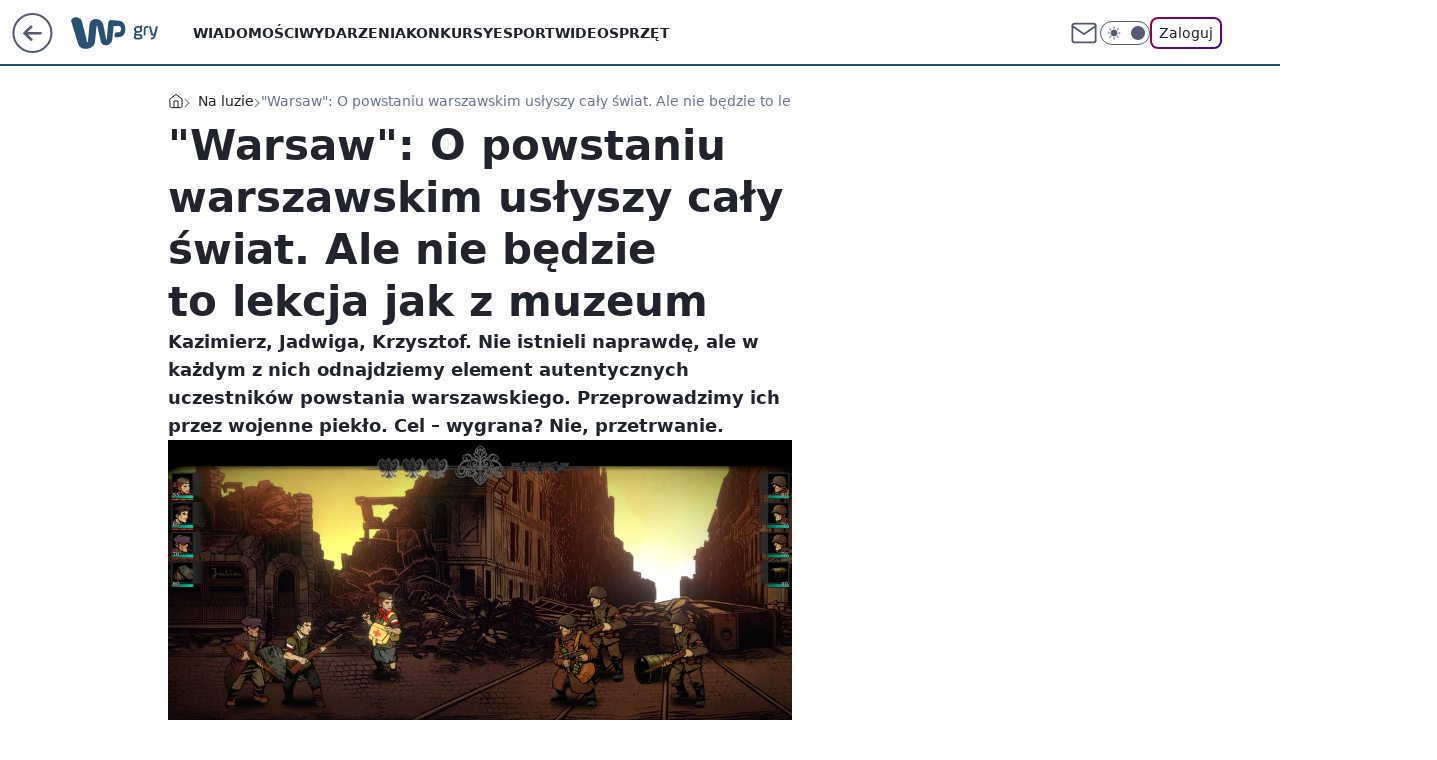

--- FILE ---
content_type: text/html; charset=utf-8
request_url: https://gry.wp.pl/warsaw-o-powstaniu-warszawskim-uslyszy-caly-swiat-ale-nie-bedzie-to-lekcja-jak-z-muzeum-6408608329771137a
body_size: 33114
content:
<!doctype html><html lang="pl"><head><meta charset="utf-8"><meta name="viewport" content="width=device-width, viewport-fit=cover, initial-scale=1"><meta http-equiv="Cache-Control" content="no-cache"><meta http-equiv="X-UA-Compatible" content="IE=Edge"><meta http-equiv="Expires" content="0"><meta name="logo" content="/staticfiles/logo.png"><script>
		// dot
		var TECH = true;
		var GOFER = true;
		var wp_dot_type = 'click';
		var appVersion = "v1.535.0";
		var wp_dot_addparams = {"bunchID":"235194","canonical":"https://gry.wp.pl/warsaw-o-powstaniu-warszawskim-uslyszy-caly-swiat-ale-nie-bedzie-to-lekcja-jak-z-muzeum-6408608329771137a","cauthor":"Barnaba Siegel","ccategory":"Na luzie","cdate":"2019-07-31","cedtype":"interview","ciab":"IAB9-30,IAB-v3-680","cid":"6408608329771137","corigin":"","cpagemax":1,"cpageno":1,"cplatform":"gofer","crepub":0,"csource":"","csystem":"ncr","ctags":"warsaw,powstanie warszawskie,historia,polskie gry,na luzie","ctlength":9345,"ctype":"article","cuct":"","darkmode":false,"frontendVer":"v1.535.0|20260115","isLogged":false,"svid":"4681ece3-0e13-4770-9828-8e86dac2a547"};
		// wpjslib
		var WP = [];
		var wp_sn = "gry";
		var rekid = "235194";
		var wp_push_notification_on = true;
		var wp_mobile = false;
		var wp_fb_id = "933316406876601";
		var wp_subscription = "";

		var wpStadcp = "0.000";
		var screeningv2 = true;
		var API_DOMAIN = '/';
		var API_STREAM = '/v1/stream';
		var API_GATEWAY = "/graphql";
		var API_HOST_ONE_LOGIN = "https://gry.wp.pl";
		var WPP_VIDEO_EMBED = [{"adv":true,"autoplay":true,"extendedrelated":false,"floatingplayer":true,"target":"#video-player-352570181069187492","url":"http://wp.tv/?mid=2024008"}] || [];
		if (true) {
			var getPopoverAnchor = async () =>
				document.querySelector('[data-role="onelogin-button"]');
		}
		var wp_push_notification_on = true;
		var wp_onepager = true;
		var asyncNativeQueue = [];
		var wp_consent_logo = "/staticfiles/logo.png";
		var wp_consent_color = 'var(--wp-consent-color)';
		if (true) {
			var wp_pvid = "eda7739bc20741a5079c";
		}

		if (false) {
			var wp_pixel_id = "";
		}
		if (true) {
			var onResizeCallback = function (layoutType) {
				window.wp_dot_addparams.layout = layoutType;
			};

			var applicationSize = {};
			if (false) {
				var breakpointNarrow = 0;
			} else {
				var breakpointNarrow = 1280;
			}
			function onResize() {
				applicationSize.innerWidth = window.innerWidth;
				applicationSize.type =
					window.innerWidth >= breakpointNarrow ? 'wide' : 'narrow';
				onResizeCallback(applicationSize.type);
			}
			onResize();
			window.addEventListener('resize', onResize);
		}

		var loadTimoeout = window.setTimeout(function () {
			window.WP.push(function () {
				window.WP.performance.registerMark('WPJStimeout');
				loadScript();
			});
		}, 3000);

		var loadScript = function () {
			window.clearTimeout(loadTimoeout);
			document.body.setAttribute('data-wp-loaded', 'true');
		};
		window.WP.push(function () {
			window.WP.gaf.loadBunch(false, loadScript, true);
			if (true) {
				window.WP.gaf.registerCommercialBreak(2);
			}
		});
		var __INIT_CONFIG__ = {"randvar":"PnJvvMmqCw","randomClasses":{"0":"fmiOM","100":"POhdJ","150":"LFiOt","162":"qwXmb","180":"AQvGj","200":"TVJly","250":"jqvVU","280":"cbqrQ","282":"kEMBJ","300":"THhxW","312":"mZchU","330":"oopKE","332":"XXyph","40":"LGRtF","50":"JkHzZ","60":"cyaRW","600":"mUDMG","662":"rqEFf","712":"PsyYk","780":"eiQJM","810":"MnNdO","82":"VDdfQ","fullPageScreeningWallpaper":"YEktd","hasPlaceholderPadding":"ZlPVo","hasVerticalPlaceholderPadding":"AMEgk","panelPremiumScreeningWallpaper":"MYFUs","placeholderMargin":"Rgyyi","screeningContainer":"znddq","screeningWallpaper":"JNCOs","screeningWallpaperSecondary":"FNqHP","slot15ScreeningWallpaper":"eJIdp","slot16ScreeningWallpaper":"cOgCp","slot17ScreeningWallpaper":"LbSSs","slot18ScreeningWallpaper":"hJGuX","slot19ScreeningWallpaper":"fxQqd","slot38ScreeningWallpaper":"FYNZB","slot3ScreeningWallpaper":"nXstn","slot501ScreeningWallpaper":"kyvvP","slot75ScreeningWallpaper":"PTRvO","transparent":"OZgae"},"productId":"6079721385308801","isMobile":false,"social":{"facebook":{"accountName":"wppopkultura","appId":"229321573899161","pages":["189813294394963"]},"instagram":{},"tiktok":{},"giphy":{},"x":{},"youtube":{},"linkedin":{}},"cookieDomain":".wp.pl","isLoggedIn":false,"user":{},"userApi":"/graphql","oneLoginApiHost":"","scriptSrc":"https://gry.wp.pl/[base64]","isGridEnabled":true,"editorialIcon":{"iconUrl":"","url":"","text":""},"poll":{"id":"","title":"","photo":{"url":"","width":0,"height":0},"pollType":"","question":"","answers":null,"sponsored":false,"logoEnabled":false,"sponsorLogoFile":{"url":"","width":0,"height":0},"sponsorLogoLink":"","buttonText":"","buttonUrl":""},"abTestVariant":"","showExitDiscover":false,"isLanding":false,"scrollLockTimeout":0,"scrollMetricEnabled":false,"survicateSegments":"","isFeed":false,"isSuperApp":false,"oneLoginClientId":"wp-backend","weatherSrc":"","commonHeadSrc":"","userPanelCss":"https://gry.wp.pl/[base64]","saveForLaterProductID":"5927206335214209","withNewestBottombar":true,"acid":"","withBottomRecommendationsSplit":false,"isCommentsPageAbTest":false};
		window["PnJvvMmqCw"] = function (
			element,
			slot,
			withPlaceholder,
			placeholder,
			options
		) {
			window.WP.push(function () {
				if (withPlaceholder && element.parentNode) {
					window.WP.gaf.registerPlaceholder(
						slot,
						element.parentNode,
						placeholder
					);
					if (false) {
						element.parentNode.style.display = 'none';
					}
				}
				if (true) {
					window.WP.gaf.registerSlot(slot, element, options);
				}
			});
		};
	</script><meta name="gaf" content="blxbjtvk"> <script>!function(e,f){try{if(!document.cookie.match('(^|;)\\s*WPdp=([^;]*)')||/google/i.test(window.navigator.userAgent))return;f.WP=f.WP||[];f.wp_pvid=f.wp_pvid||(function(){var output='';while(output.length<20){output+=Math.random().toString(16).substr(2);output=output.substr(0,20)}return output})(20);var abtest=function(){function e(t){return!(null==t)&&"object"==typeof t&&!Array.isArray(t)&&0<Object.keys(t).length}var t="",r=f.wp_abtest;return e(r)&&(t=Object.entries(r).map(([r,t])=>{if(e(t))return Object.entries(t).map(([t,e])=>r+"|"+t+"|"+e).join(";")}).join(";")),t}();var r,s,c=[["https://gry","wp","pl/[base64]"]
.join('.'),["pvid="+f.wp_pvid,(s=e.cookie.match(/(^|;)\s*PWA_adbd\s*=\s*([^;]+)/),"PWA_adbd="+(s?s.pop():"2")),location.search.substring(1),(r=e.referrer,r&&"PWAref="+encodeURIComponent(r.replace(/^https?:\/\//,""))),f.wp_sn&&"sn="+f.wp_sn,abtest&&"abtest="+encodeURIComponent(abtest)].filter(Boolean).join("&")].join("/?");e.write('<scr'+'ipt src="'+c+'"><\/scr'+'ipt>')}catch(_){console.error(_)}}(document,window);</script><script id="hb" crossorigin="anonymous" src="https://gry.wp.pl/[base64]"></script><title>&#34;Warsaw&#34;: O powstaniu warszawskim usłyszy cały świat. Ale nie będzie to lekcja jak z muzeum</title><link href="https://gry.wp.pl/warsaw-o-powstaniu-warszawskim-uslyszy-caly-swiat-ale-nie-bedzie-to-lekcja-jak-z-muzeum-6408608329771137a" rel="canonical"><meta name="description" content="Kazimierz, Jadwiga, Krzysztof. Nie istnieli naprawdę, ale w każdym z nich odnajdziemy element autentycznych uczestników powstania warszawskiego. Przeprowadzimy ich przez wojenne piekło. Cel – wygrana? Nie..."> <meta name="author" content="Grupa Wirtualna Polska"><meta name="robots" content="max-image-preview:large"><meta property="og:type" content="article"><meta property="og:title" content="&#34;Warsaw&#34;: O powstaniu warszawskim usłyszy cały świat. Ale nie będzie to lekcja jak z muzeum"><meta property="og:description" content="Kazimierz, Jadwiga, Krzysztof. Nie istnieli naprawdę, ale w każdym z nich odnajdziemy element autentycznych uczestników powstania warszawskiego. Przeprowadzimy ich przez wojenne piekło. Cel – wygrana? Nie..."><meta property="og:url" content="https://gry.wp.pl/warsaw-o-powstaniu-warszawskim-uslyszy-caly-swiat-ale-nie-bedzie-to-lekcja-jak-z-muzeum-6408608329771137a"><meta property="og:site_name" content="WP Gry"><meta property="og:locale" content="pl_PL"><meta property="og:article:tag" content="warsaw"><meta property="og:article:tag" content="powstanie warszawskie"><meta property="og:article:tag" content="historia"><meta property="og:article:tag" content="polskie gry"><meta property="og:article:tag" content="na luzie"><meta property="og:image" content="https://v.wpimg.pl/YXJzYXcudjkrGC9rTA57LGhAezEKV3V6P1hjekxEYGp6AnY8TQIpMScddygPWmhtf0hpbVdGbW5nV2hhUUBoaXxMbm9MAjgqORsudgkFPno3"><meta property="og:image:width" content="1920"><meta property="og:image:height" content="1080">  <meta property="og:image:type" content="image/png"><meta property="article:published_time" content="2019-07-31T21:30:00.000Z"> <meta property="article:modified_time" content="2019-08-01T17:36:08.000Z"><meta name="twitter:card" content="summary_large_image"><meta name="twitter:description" content="Kazimierz, Jadwiga, Krzysztof. Nie istnieli naprawdę, ale w każdym z nich odnajdziemy element autentycznych uczestników powstania warszawskiego. Przeprowadzimy ich przez wojenne piekło. Cel – wygrana? Nie..."><meta name="twitter:image" content="https://v.wpimg.pl/YXJzYXcudjkrGC9rTA57LGhAezEKV3V6P1hjekxEYGp6AnY8TQIpMScddygPWmhtf0hpbVdGbW5nV2hhUUBoaXxMbm9MAjgqORsudgkFPno3"><meta name="fb:app_id" content="229321573899161"><meta name="fb:pages" content="189813294394963"><script id="wpjslib6" type="module" src="https://gry.wp.pl/[base64]" async="" crossorigin="anonymous"></script><script type="module" src="https://gry.wp.pl/[base64]" crossorigin="anonymous"></script><script type="module" src="https://gry.wp.pl/[base64]" crossorigin="anonymous"></script><link rel="apple-touch-icon" href="/staticfiles/icons/icon.png"><link rel="stylesheet" href="https://gry.wp.pl/[base64]"><link rel="stylesheet" href="https://gry.wp.pl/[base64]"><link rel="stylesheet" href="https://gry.wp.pl/[base64]"><link rel="stylesheet" href="https://gry.wp.pl/[base64]"><link rel="preload" as="image" href="https://v.wpimg.pl/cnNhdy5qTA8vChJKGgpBGmxSRhBcU09MO0peWxpIUFg2XVZOGhVNGT4BCR4bAQ9Bf11RSwVEV116XklUBEhRW39ZUk8CRkwZLxoXGEJfCR4pShk" fetchpriority="high"><meta name="breakpoints" content="629, 1139, 1365"><meta name="content-width" content="device-width, 630, 980, 1280"><link rel="manifest" href="/site.webmanifest"><meta name="mobile-web-app-capable" content="yes"><meta name="apple-mobile-web-app-capable" content="yes"><meta name="apple-mobile-web-app-status-bar-style" content="black-translucent"><meta name="theme-color" content="var(--color-brand)"><style>.PnJvvMmqCw{background-color:var(--color-neutral-25);position:relative;width:100%;min-height:200px;}.dark .PnJvvMmqCw{background-color:var(--color-neutral-850);}.ZlPVo .PnJvvMmqCw{padding: 18px 16px 10px;}.OZgae{background-color:transparent;}.dark .OZgae{background-color:transparent;}.AMEgk{padding: 15px 0;}.Rgyyi{margin:var(--wp-placeholder-margin);}.JkHzZ{min-height:50px;}.jqvVU{min-height:250px;}.kEMBJ{min-height:282px;}.TVJly{min-height:200px;}.rqEFf{min-height:662px;}.MnNdO{min-height:810px;}.cyaRW{min-height:60px;}.POhdJ{min-height:100px;}.mUDMG{min-height:600px;}.PsyYk{min-height:712px;}.LFiOt{min-height:150px;}.XXyph{min-height:332px;}.VDdfQ{min-height:82px;}.LGRtF{min-height:40px;}.THhxW{min-height:300px;}.eiQJM{min-height:780px;}.fmiOM{min-height:0px;}.AQvGj{min-height:180px;}.mZchU{min-height:312px;}.qwXmb{min-height:162px;}.cbqrQ{min-height:280px;}.oopKE{min-height:330px;}</style></head><body class=""><meta itemprop="name" content="WP Gry"><div><div class="h-0"></div><script>(function(){var sc=document.currentScript;window[window.__INIT_CONFIG__.randvar](sc.previousElementSibling,6,false,{},{
    setNative: (dataNative, onViewCallback) => {
    window.asyncNativeQueue.push({
      action:"onPanelPremium",
      payload: { 
        screeningWallpaperClassName: "FNqHP", 
        dataNative: dataNative,
        onViewCallback: onViewCallback,
        
      }
})}});})()</script></div><div class="h-0"></div><script>(function(){var sc=document.currentScript;window[window.__INIT_CONFIG__.randvar](sc.previousElementSibling,10,false,{},undefined);})()</script> <div class="h-0"></div><script>(function(){var sc=document.currentScript;window[window.__INIT_CONFIG__.randvar](sc.previousElementSibling,89,false,{},undefined);})()</script> <div class="blxbjtvkh"></div><div class="sticky top-0 w-full z-300"><header data-st-area="header" id="service-header" class="bg-[--color-header-bg] h-[4.125rem] relative select-none w-full"><div class="max-w-[980px] pl-3 xl:max-w-[1280px] h-full w-full flex items-center mx-auto relative"><input class="peer hidden" id="menu-toggle-button" type="checkbox" autocomplete="off"><div class="hidden peer-checked:block"><div class="wp-header-menu"><div class="wp-link-column"><ul class="wp-link-list"><li><a class="wp-link px-4 py-3 block" href="https://gry.wp.pl/wiadomosci-kategoria-6750773602741760">Wiadomości</a></li><li><a class="wp-link px-4 py-3 block" href="https://gry.wp.pl/wydarzenia-kategoria-6750773602745856">Wydarzenia</a></li><li><a class="wp-link px-4 py-3 block" href="https://gry.wp.pl/konkursy-kategoria-6750773602749952">Konkursy</a></li><li><a class="wp-link px-4 py-3 block" href="https://gry.wp.pl/esport-kategoria-6750773602749953">Esport</a></li><li><a class="wp-link px-4 py-3 block" href="https://gry.wp.pl/wideo">Wideo</a></li><li><a class="wp-link px-4 py-3 block" href="https://gry.wp.pl/sprzet-kategoria-6750773602754048">Sprzęt</a></li><li><a class="wp-link px-4 py-3 block" href="https://gry.wp.pl/na-luzie-kategoria-6750773602758144">Na luzie</a></li><li><a class="wp-link px-4 py-3 block" href="https://gry.wp.pl/gamedev-kategoria-6750773602762240">Gamedev</a></li><li><a class="wp-link px-4 py-3 block" href="https://gry.wp.pl/">Najnowsze</a></li></ul><div class="wp-social-box"><span>Obserwuj nas na:</span><div><a class="cHJldmVudENC" href="https://www.facebook.com/wppopkultura"><svg xmlns="http://www.w3.org/2000/svg" fill="none" viewBox="0 0 24 24"><path stroke="currentColor" stroke-linecap="round" stroke-linejoin="round" stroke-width="1.5" d="M18 2.941h-3a5 5 0 0 0-5 5v3H7v4h3v8h4v-8h3l1-4h-4v-3a1 1 0 0 1 1-1h3z"></path></svg></a> </div></div></div><input class="peer hidden" id="wp-menu-link-none" name="wp-menu-links" type="radio" autocomplete="off" checked="checked"><div class="wp-teaser-column translate-x-[248px] peer-checked:translate-x-0"><div class="wp-header-menu-subtitle">Popularne w serwisie <span class="uppercase">WP Gry</span>:</div><div class="wp-teaser-grid"><a href="https://gry.wp.pl/war-hospital-zwiastun-gry-o-i-wojnie-swiatowej-6735845998463808a" title="War Hospital. Zwiastun gry o I wojnie światowej"><div class="wp-img-placeholder"><img src="https://v.wpimg.pl/NTc2OWEyYTUCUDlkagJsIEEIbT4sW2J2FhB1dWpKf2AbA3hhah8nOAZAKicqVykmFkIuIDVXPjhMUz8-ag9_ewdbPCcpGDd7Bl8tMiFWLGMGBSpgckFjZlQLe3pxH31lTgt4M31UfzBTU3pgc0AvZlUFbSo" loading="lazy" class="wp-img" alt="War Hospital. Zwiastun gry o I wojnie światowej"></div><span class="wp-teaser-title">War Hospital. Zwiastun gry o I wojnie światowej</span> <span class="wp-teaser-author"></span></a><a href="https://gry.wp.pl/barn-finders-vr-the-pilot-aukcje-magazynowe-w-vr-6735840971930432a" title="Barn Finders VR: The Pilot. Aukcje magazynowe w VR"><div class="wp-img-placeholder"><img src="https://v.wpimg.pl/NDJhY2M1YSUrCi8BYkpsMGhSe1skE2JmP0pjEGICf3AyWW4EYlcnKC8aPEIiHyk2Pxg4RT0fPihlCSlbYkd_ay4BKkIhUDdrLwU7VykefyV_Wm8FK1Vjcnhaah95Ayx1Z1FtCn8cKiV4XG0ALFItcXwNe08" loading="lazy" class="wp-img" alt="Barn Finders VR: The Pilot. Aukcje magazynowe w VR"></div><span class="wp-teaser-title">Barn Finders VR: The Pilot. Aukcje magazynowe w VR</span> <span class="wp-teaser-author"></span></a><a href="https://gry.wp.pl/world-of-warcraft-rzadki-przedmiot-sprzedany-za-prawie-15-tys-zl-6614117556628032a" title="World of Warcraft. Rzadki przedmiot sprzedany za prawie 15 tys. zł"><div class="wp-img-placeholder"><img src="https://v.wpimg.pl/YzMxODNhdhssGjl3YRN7Dm9CbS0nSnVYOFp1ZmFbaE41SXhyYQ4wFigKKjQhRj4IOAguMz5GKRZiGT8tYR5oVSkRPDQiCSBVKBUtISpHYUl_SXd8fFp0Hywad2l6WD1JYEB2c3lFbRssSSx3f1BqG35NbTk" loading="lazy" class="wp-img" alt="World of Warcraft. Rzadki przedmiot sprzedany za prawie 15 tys. zł"></div><span class="wp-teaser-title">World of Warcraft. Rzadki przedmiot sprzedany za prawie 15 tys. zł</span> <span class="wp-teaser-author"></span></a><a href="https://gry.wp.pl/gwiazda-call-of-duty-mobile-zamordowana-przez-kolege-nie-mial-wyrzutow-6611977032666016a" title="Gwiazda Call of Duty Mobile zamordowana przez kolegę. Nie miał wyrzutów"><div class="wp-img-placeholder"><img src="https://v.wpimg.pl/ZTUwNWU3dTU0FThkekh4IHdNbD48EXZ2IFV0dXoAa2AtRnlhelUzODAFKyc6HT0mIAcvICUdKjh6Fj4-ekVrezEePSc5UiN7MBosMjEcbGRhFCxvYQp3bWRPLXphVj81eE95YGweamFnQStiZQY_Y2ISbCo" loading="lazy" class="wp-img" alt="Gwiazda Call of Duty Mobile zamordowana przez kolegę. Nie miał wyrzutów"></div><span class="wp-teaser-title">Gwiazda Call of Duty Mobile zamordowana przez kolegę. Nie miał wyrzutów</span> <span class="wp-teaser-author"></span></a><a href="https://gry.wp.pl/elon-musk-pisze-o-cyberpunku-2077-akcje-cd-projektu-ida-w-gore-6602381023120256a" title="Elon Musk pisze o &#34;Cyberpunku 2077&#34;, akcje CD Projektu idą w górę"><div class="wp-img-placeholder"><img src="https://v.wpimg.pl/MTg3M2UxYjUGUTsBegNvIEUJb1s8WmF2EhF3EHpLfGAfAnoEeh4kOAJBKEI6ViomEkMsRSVWPThIUj1beg58ewNaPkI5GTR7Al4vVzFXKWYBCnlUZEBgY14ALx9hQXpgSgt1CjFVKGBUVXwKYksoZQRQb08" loading="lazy" class="wp-img" alt="Elon Musk pisze o &#34;Cyberpunku 2077&#34;, akcje CD Projektu idą w górę"></div><span class="wp-teaser-title">Elon Musk pisze o &#34;Cyberpunku 2077&#34;, akcje CD Projektu idą w górę</span> <span class="wp-teaser-author"></span></a><a href="https://gry.wp.pl/wow-classic-niezwykle-rzadka-bron-sprzedana-za-rownowartosc-20-tysiecy-zlotych-6587309860256576a" title="WoW Classic. Niezwykle rzadka broń sprzedana za równowartość 20 tysięcy złotych"><div class="wp-img-placeholder"><img src="https://v.wpimg.pl/YzdhYjMydhsFCi9ZYgJ7DkZSewMkW3VYEUpjSGJKaE4cWW5cYh8wFgEaPBoiVz4IERg4HT1XKRZLCSkDYg9oVQABKhohGCBVAQU7DylWaB5UUDtZf0F0QlEOa0d5ST9ISQo7WC5UO0lVCTpdLBtqSFMNexc" loading="lazy" class="wp-img" alt="WoW Classic. Niezwykle rzadka broń sprzedana za równowartość 20 tysięcy złotych"></div><span class="wp-teaser-title">WoW Classic. Niezwykle rzadka broń sprzedana za równowartość 20 tysięcy złotych</span> <span class="wp-teaser-author"></span></a></div></div></div><div class="wp-header-menu-layer"></div></div><div class="header-back-button-container"><div id="wp-sg-back-button" class="back-button-container wp-back-sg" data-st-area="goToSG"><a href="/"><svg class="back-button-icon" xmlns="http://www.w3.org/2000/svg" width="41" height="40" fill="none"><circle cx="20.447" cy="20" r="19" fill="transparent" stroke="currentColor" stroke-width="2"></circle> <path fill="currentColor" d="m18.5 12.682-.166.133-6.855 6.472a1 1 0 0 0-.089.099l.117-.126q-.087.082-.155.175l-.103.167-.075.179q-.06.178-.06.374l.016.193.053.208.08.178.103.16.115.131 6.853 6.47a1.4 1.4 0 0 0 1.897 0 1.213 1.213 0 0 0 .141-1.634l-.14-.157-4.537-4.283H28.44c.741 0 1.342-.566 1.342-1.266 0-.635-.496-1.162-1.143-1.252l-.199-.014-12.744-.001 4.536-4.281c.472-.445.519-1.14.141-1.634l-.14-.158a1.4 1.4 0 0 0-1.55-.237z"></path></svg></a></div><a href="/" class="cHJldmVudENC z-0" title="WP Gry" id="service_logo"><svg class="text-[--color-logo] max-w-[--logo-width] h-[--logo-height] align-middle mr-8"><use href="/staticfiles/siteLogoDesktop.svg#root"></use></svg></a> <a href="https://www.wp.pl" title="Wirtualna Polska" class="absolute top-0 left-0 h-[32px] w-[55px] sm:h-[36px] sm:w-[60px]"></a></div><ul class="flex text-sm/[1.3125rem] gap-8  xl:flex hidden"><li class="flex items-center group relative"><a class="whitespace-nowrap group uppercase no-underline font-semibold hover:underline text-[--color-header-text] cHJldmVudENC" href="https://gry.wp.pl/wiadomosci-kategoria-6750773602741760">Wiadomości</a> </li><li class="flex items-center group relative"><a class="whitespace-nowrap group uppercase no-underline font-semibold hover:underline text-[--color-header-text] cHJldmVudENC" href="https://gry.wp.pl/wydarzenia-kategoria-6750773602745856">Wydarzenia</a> </li><li class="flex items-center group relative"><a class="whitespace-nowrap group uppercase no-underline font-semibold hover:underline text-[--color-header-text] cHJldmVudENC" href="https://gry.wp.pl/konkursy-kategoria-6750773602749952">Konkursy</a> </li><li class="flex items-center group relative"><a class="whitespace-nowrap group uppercase no-underline font-semibold hover:underline text-[--color-header-text] cHJldmVudENC" href="https://gry.wp.pl/esport-kategoria-6750773602749953">Esport</a> </li><li class="flex items-center group relative"><a class="whitespace-nowrap group uppercase no-underline font-semibold hover:underline text-[--color-header-text] cHJldmVudENC" href="https://gry.wp.pl/wideo">Wideo</a> </li><li class="flex items-center group relative"><a class="whitespace-nowrap group uppercase no-underline font-semibold hover:underline text-[--color-header-text] cHJldmVudENC" href="https://gry.wp.pl/sprzet-kategoria-6750773602754048">Sprzęt</a> </li></ul><div class="group mr-0 xl:ml-[3.5rem] flex flex-1 items-center justify-end"><div class="h-8 text-[--icon-light] flex items-center gap-4"><a id="wp-poczta-link" href="https://poczta.wp.pl/login/login.html" class="text-[--color-header-icon-light] block size-8 cHJldmVudENC"><svg viewBox="0 0 32 32" fill="none" xmlns="http://www.w3.org/2000/svg"><path d="M6.65944 6.65918H25.3412C26.6256 6.65918 27.6764 7.71003 27.6764 8.9944V23.0057C27.6764 24.2901 26.6256 25.3409 25.3412 25.3409H6.65944C5.37507 25.3409 4.32422 24.2901 4.32422 23.0057V8.9944C4.32422 7.71003 5.37507 6.65918 6.65944 6.65918Z" stroke="currentColor" stroke-width="1.8" stroke-linecap="round" stroke-linejoin="round"></path> <path d="M27.6764 8.99438L16.0003 17.1677L4.32422 8.99438" stroke="currentColor" stroke-width="1.8" stroke-linecap="round" stroke-linejoin="round"></path></svg></a><input type="checkbox" class="hidden" id="darkModeCheckbox"> <label class="wp-darkmode-toggle" for="darkModeCheckbox" aria-label="Włącz tryb ciemny"><div class="toggle-container"><div class="toggle-icon-dark"><svg viewBox="0 0 16 16" class="icon-moon" fill="currentColor" xmlns="http://www.w3.org/2000/svg"><path d="M15.293 11.293C13.8115 11.9631 12.161 12.1659 10.5614 11.8743C8.96175 11.5827 7.48895 10.8106 6.33919 9.66085C5.18944 8.5111 4.41734 7.0383 4.12574 5.43866C3.83415 3.83903 4.03691 2.18852 4.70701 0.707031C3.52758 1.24004 2.49505 2.05123 1.69802 3.07099C0.900987 4.09075 0.363244 5.28865 0.130924 6.56192C-0.101395 7.83518 -0.0213565 9.1458 0.364174 10.3813C0.749705 11.6169 1.42922 12.7404 2.34442 13.6556C3.25961 14.5708 4.38318 15.2503 5.61871 15.6359C6.85424 16.0214 8.16486 16.1014 9.43813 15.8691C10.7114 15.6368 11.9093 15.0991 12.9291 14.302C13.9488 13.505 14.76 12.4725 15.293 11.293V11.293Z"></path></svg></div><div class="toggle-icon-light"><svg fill="currentColor" class="icon-sun" xmlns="http://www.w3.org/2000/svg" viewBox="0 0 30 30"><path d="M 14.984375 0.98632812 A 1.0001 1.0001 0 0 0 14 2 L 14 5 A 1.0001 1.0001 0 1 0 16 5 L 16 2 A 1.0001 1.0001 0 0 0 14.984375 0.98632812 z M 5.796875 4.7988281 A 1.0001 1.0001 0 0 0 5.1015625 6.515625 L 7.2226562 8.6367188 A 1.0001 1.0001 0 1 0 8.6367188 7.2226562 L 6.515625 5.1015625 A 1.0001 1.0001 0 0 0 5.796875 4.7988281 z M 24.171875 4.7988281 A 1.0001 1.0001 0 0 0 23.484375 5.1015625 L 21.363281 7.2226562 A 1.0001 1.0001 0 1 0 22.777344 8.6367188 L 24.898438 6.515625 A 1.0001 1.0001 0 0 0 24.171875 4.7988281 z M 15 8 A 7 7 0 0 0 8 15 A 7 7 0 0 0 15 22 A 7 7 0 0 0 22 15 A 7 7 0 0 0 15 8 z M 2 14 A 1.0001 1.0001 0 1 0 2 16 L 5 16 A 1.0001 1.0001 0 1 0 5 14 L 2 14 z M 25 14 A 1.0001 1.0001 0 1 0 25 16 L 28 16 A 1.0001 1.0001 0 1 0 28 14 L 25 14 z M 7.9101562 21.060547 A 1.0001 1.0001 0 0 0 7.2226562 21.363281 L 5.1015625 23.484375 A 1.0001 1.0001 0 1 0 6.515625 24.898438 L 8.6367188 22.777344 A 1.0001 1.0001 0 0 0 7.9101562 21.060547 z M 22.060547 21.060547 A 1.0001 1.0001 0 0 0 21.363281 22.777344 L 23.484375 24.898438 A 1.0001 1.0001 0 1 0 24.898438 23.484375 L 22.777344 21.363281 A 1.0001 1.0001 0 0 0 22.060547 21.060547 z M 14.984375 23.986328 A 1.0001 1.0001 0 0 0 14 25 L 14 28 A 1.0001 1.0001 0 1 0 16 28 L 16 25 A 1.0001 1.0001 0 0 0 14.984375 23.986328 z"></path></svg></div></div><div class="toggle-icon-circle"></div></label><div class="relative"><form action="/auth/v1/sso/auth" data-role="onelogin-button" method="get" id="wp-login-form"><input type="hidden" name="continue_url" value="https://gry.wp.pl/warsaw-o-powstaniu-warszawskim-uslyszy-caly-swiat-ale-nie-bedzie-to-lekcja-jak-z-muzeum-6408608329771137a"> <button type="submit" class="wp-login-button">Zaloguj</button></form></div></div><div class="ml-[0.25rem] w-[3.375rem] flex items-center justify-center"><label role="button" for="menu-toggle-button" tab-index="0" aria-label="Menu" class="cursor-pointer flex items-center justify-center size-8 text-[--color-header-icon-light]"><div class="hidden peer-checked:group-[]:flex absolute top-0 right-0 w-[3.375rem] h-[4.4375rem] bg-white dark:bg-[--color-neutral-800] z-1 items-center justify-center rounded-t-2xl peer-checked:group-[]:text-[--icon-dark]"><svg xmlns="http://www.w3.org/2000/svg" width="32" height="32" viewBox="0 0 32 32" fill="none"><path d="M24 8 8 24M8 8l16 16" stroke="currentColor" stroke-width="1.8" stroke-linecap="round" stroke-linejoin="round"></path></svg></div><div class="flex peer-checked:group-[]:hidden h-8 w-8"><svg xmlns="http://www.w3.org/2000/svg" viewBox="0 0 32 32" fill="none"><path d="M5 19h22M5 13h22M5 7h22M5 25h22" stroke="currentColor" stroke-width="1.8" stroke-linecap="round" stroke-linejoin="round"></path></svg></div></label></div></div></div><hr class="absolute bottom-0 left-0 m-0 h-px w-full border-t border-solid border-[--color-brand]"><div id="user-panel-v2-root" class="absolute z-[9999] right-0 empty:hidden"></div></header> </div> <div class="relative flex w-full flex-col items-center" data-testid="screening-main"><div class="JNCOs"><div class="absolute inset-0"></div></div><div class="w-full py-2 has-[div>div:not(:empty)]:p-0"><div class="znddq"></div></div><div class="flex w-full flex-col items-center"><div class="FNqHP relative w-full"><div class="absolute inset-x-0 top-0"></div></div><div class="relative w-auto"><main class="wp-main-article" style="--nav-header-height: 90px;"><div class="breadcrumbs-wrapper"><ul class="breadcrumbs" itemscope itemtype="https://schema.org/BreadcrumbList"><li class="breadcrumbs-item breadcrumbs-home" itemprop="itemListElement" itemscope itemtype="https://schema.org/ListItem"><a class="breadcrumbs-item-link" href="https://gry.wp.pl" title="WP Gry" itemprop="item"><svg xmlns="http://www.w3.org/2000/svg" fill="none" viewBox="0 0 16 16" class="HVbn"><path stroke="currentColor" stroke-linecap="round" stroke-linejoin="round" d="m2 6 6-4.666L14 6v7.334a1.333 1.333 0 0 1-1.333 1.333H3.333A1.333 1.333 0 0 1 2 13.334z"></path><path stroke="currentColor" stroke-linecap="round" stroke-linejoin="round" d="M6 14.667V8h4v6.667"></path></svg><span class="hidden" itemprop="name">WP Gry</span></a><meta itemprop="position" content="1"></li><li class="breadcrumbs-item" itemprop="itemListElement" itemscope itemtype="https://schema.org/ListItem"><a class="breadcrumbs-item-link" href="https://gry.wp.pl/na-luzie-kategoria-6750773602758144" itemprop="item" title="Na luzie"><span itemprop="name">Na luzie</span></a><meta itemprop="position" content="1"></li><li class="breadcrumbs-item breadcrumbs-material" itemprop="itemListElement" itemscope itemtype="https://schema.org/ListItem"><span itemprop="name">&#34;Warsaw&#34;: O powstaniu warszawskim usłyszy cały świat. Ale nie będzie to lekcja jak z muzeum</span><meta itemprop="position" content="3"></li></ul></div><article data-st-area="article-article"><div class="flex mb-5"><div class="article-header flex-auto"><div><h1>&#34;Warsaw&#34;: O powstaniu warszawskim usłyszy cały świat. Ale nie będzie to lekcja jak z muzeum </h1></div><div class="article-lead x-tts"><p>Kazimierz, Jadwiga, Krzysztof. Nie istnieli naprawdę, ale w każdym z nich odnajdziemy element autentycznych uczestników powstania warszawskiego. Przeprowadzimy ich przez wojenne piekło. Cel – wygrana? Nie, przetrwanie.</p></div><div><div class="article-img-placeholder" data-mainmedia-photo><img width="936" height="527" alt="Polska gra &#34;Warsaw&#34; ukazuje powstanie warszawskie od nietypowej strony" src="https://v.wpimg.pl/cnNhdy5qTA8vChJKGgpBGmxSRhBcU09MO0peWxpIUFg2XVZOGhVNGT4BCR4bAQ9Bf11RSwVEV116XklUBEhRW39ZUk8CRkwZLxoXGEJfCR4pShk" data-link="https://v.wpimg.pl/cnNhdy5qTA8vChJKGgpBGmxSRhBcU09MO0peWxpIUFg2XVZOGhVNGT4BCR4bAQ9Bf11RSwVEV116XklUBEhRW39ZUk8CRkwZLxoXGEJfCR4pShk" class="wp-media-image" fetchpriority="high"></div><div class="article-img-source">Źródło zdjęć: © Gaming Studio</div></div><div class="info-container"><div class="flex flex-wrap gap-2 items-center"><div class="flex relative z-1"><img src="https://v.wpimg.pl/ZWdlbC5qdTYFDhRwGgp4I0ZWQCpcU3Z1EU5YYRpFai9QXE0nGwYqPgkLTDNZXmJlXVtbdgJEaXpTWlR1BURoZFBDACJHHzs1BUERKlAWPztKBhIkFww" srcset="https://v.wpimg.pl/ZWdlbC5qdTYFDhRwGgp4I0ZWQCpcU3Z1EU5YYRpJai9cXE0nGwYqPgkLTDNZXmJlXVtbdgJEaXpTWlR1BURoZFBDACJHHzs1BUERKlAWPztKBhIkFww 2x" alt="Barnaba Siegel" height="40" width="40" class="rounded-full select-none text-[--color-neutral-650] bg-[--bg-content] border border-solid border-[--color-neutral-250] dark:border-[--color-neutral-600]"></div><div><div class="flex flex-wrap text-base font-bold "><a class="no-underline text-inherit cHJldmVudENC" href="/autor/barnaba-siegel/6171036161996929">Barnaba Siegel</a></div><time class="wp-article-content-date" datetime="2019-07-31T21:30:00.000Z">31 lipca 2019, 23:30</time></div></div><div class="flex justify-between sm:justify-end gap-4 relative"><button class="wp-article-action comments top" data-vab-container="social_tools" data-vab-box="comments_button" data-vab-position="top" data-vab-index="2" data-location="/warsaw-o-powstaniu-warszawskim-uslyszy-caly-swiat-ale-nie-bedzie-to-lekcja-jak-z-muzeum-6408608329771137a/komentarze?utm_medium=button_top&amp;utm_source=comments"><div class="flex items-center justify-center relative"><div class="wp-comment-dot"></div><svg xmlns="http://www.w3.org/2000/svg" width="16" height="16" fill="none"><path stroke="currentColor" stroke-linecap="round" stroke-linejoin="round" stroke-width="1.3" d="M14 7.6667a5.59 5.59 0 0 1-.6 2.5333 5.666 5.666 0 0 1-5.0667 3.1334 5.59 5.59 0 0 1-2.5333-.6L2 14l1.2667-3.8a5.586 5.586 0 0 1-.6-2.5333A5.667 5.667 0 0 1 5.8 2.6 5.59 5.59 0 0 1 8.3333 2h.3334A5.6535 5.6535 0 0 1 14 7.3334z"></path></svg></div>112 komentarzy</button><div class="wp-article-action-button-container"><button id="wp-article-share-button" class="wp-article-action" type="button" data-vab-container="social_tools" data-vab-position="top" data-vab-box="share" data-vab-index="1"><svg xmlns="http://www.w3.org/2000/svg" width="16" height="16" fill="none"><g stroke="currentColor" stroke-linecap="round" stroke-linejoin="round" stroke-width="1.3" clip-path="url(#clip0_1847_293)"><path d="M12.714 5.0953c1.1834 0 2.1427-.9594 2.1427-2.1428S13.8974.8098 12.714.8098s-2.1427.9593-2.1427 2.1427.9593 2.1428 2.1427 2.1428M3.2863 10.2024c1.1834 0 2.1427-.9593 2.1427-2.1427S4.4697 5.917 3.2863 5.917s-2.1427.9593-2.1427 2.1427.9593 2.1427 2.1427 2.1427M12.714 15.1902c1.1834 0 2.1427-.9593 2.1427-2.1427s-.9593-2.1427-2.1427-2.1427-2.1427.9593-2.1427 2.1427.9593 2.1427 2.1427 2.1427M5.4287 9.3455l5.1425 2.5712M10.5712 4.2029 5.4287 6.774"></path></g> <defs><clipPath id="clip0_1847_293"><path fill="currentColor" d="M0 0h16v16H0z"></path></clipPath></defs></svg></button><div id="wp-article-share-menu" class="wp-article-share-menu"><button id="share-x" class="wp-article-share-option" data-vab-container="social_tools" data-vab-position="top" data-vab-box="share_twitter" data-vab-index="3"><span class="wp-article-share-icon"><svg xmlns="http://www.w3.org/2000/svg" fill="currentColor" viewBox="0 0 1200 1227"><path d="M714.163 519.284 1160.89 0h-105.86L667.137 450.887 357.328 0H0l468.492 681.821L0 1226.37h105.866l409.625-476.152 327.181 476.152H1200L714.137 519.284zM569.165 687.828l-47.468-67.894-377.686-540.24h162.604l304.797 435.991 47.468 67.894 396.2 566.721H892.476L569.165 687.854z"></path></svg></span> <span>Udostępnij na X</span></button> <button id="share-facebook" class="wp-article-share-option" data-vab-container="social_tools" data-vab-position="top" data-vab-box="share_facebook" data-vab-index="4"><span class="wp-article-share-icon"><svg xmlns="http://www.w3.org/2000/svg" fill="none" viewBox="0 0 24 24"><path stroke="currentColor" stroke-linecap="round" stroke-linejoin="round" stroke-width="1.5" d="M18 2.941h-3a5 5 0 0 0-5 5v3H7v4h3v8h4v-8h3l1-4h-4v-3a1 1 0 0 1 1-1h3z"></path></svg></span> <span>Udostępnij na Facebooku</span></button></div><button id="wp-article-save-button" type="button" class="group wp-article-action disabled:cursor-not-allowed" data-save-id="6408608329771137" data-save-type="ARTICLE" data-save-image="https://d.wpimg.pl/1552054346--1925116677/warsaw.jpg" data-save-url="https://gry.wp.pl/warsaw-o-powstaniu-warszawskim-uslyszy-caly-swiat-ale-nie-bedzie-to-lekcja-jak-z-muzeum-6408608329771137a" data-save-title="&#34;Warsaw&#34;: O powstaniu warszawskim usłyszy cały świat. Ale nie będzie to lekcja jak z muzeum" data-saved="false" data-vab-container="social_tools" data-vab-box="save_button" data-vab-position="top" data-vab-index="0"><svg xmlns="http://www.w3.org/2000/svg" width="12" height="15" fill="none"><path stroke="currentColor" stroke-linecap="round" stroke-linejoin="round" stroke-width="1.3" d="m10.6499 13.65-5-3.6111-5 3.6111V2.0945c0-.3831.1505-.7505.4184-1.0214A1.42 1.42 0 0 1 2.0785.65h7.1428c.379 0 .7423.1521 1.0102.423s.4184.6383.4184 1.0214z"></path></svg></button></div></div></div></div><div class="relative ml-4 flex w-[304px] shrink-0 flex-col flex-nowrap"> <div class="mt-3 w-full [--wp-placeholder-margin:0_0_24px_0]"><div class="PnJvvMmqCw Rgyyi JkHzZ OZgae"><div class="h-0"></div><script>(function(){var sc=document.currentScript;window[window.__INIT_CONFIG__.randvar](sc.previousElementSibling,67,true,{"fixed":true,"top":90},undefined);})()</script></div></div><div class="sticky top-[--nav-header-height] w-full"><div class="PnJvvMmqCw mUDMG OZgae"><div class="h-0"></div><script>(function(){var sc=document.currentScript;window[window.__INIT_CONFIG__.randvar](sc.previousElementSibling,36,true,{"fixed":true,"sticky":true,"top":90},undefined);})()</script></div></div></div></div><div class="my-6 grid w-full grid-cols-[624px_304px] gap-x-4 xl:grid-cols-[196px_724px_304px]"><aside role="complementary" class="relative hidden flex-none flex-col flex-nowrap xl:flex row-span-3"><div class="sticky top-[90px] hidden xl:block xl:-mt-1" id="article-left-rail"></div></aside><div class="wp-billboard col-span-2 [--wp-placeholder-margin:0_0_20px_0]"><div class="PnJvvMmqCw Rgyyi THhxW"><img role="presentation" class="absolute left-1/2 top-1/2 max-h-[80%] max-w-[100px] -translate-x-1/2 -translate-y-1/2" src="https://v.wpimg.pl/ZXJfd3AudTkrBBIAbg54LGhcRlAxHQUrPgJGH2MAeGJoSQ1eIBI_K2UHAEVuBTY5KQMMXC0RPyoVERQdMgM9ejc" loading="lazy" decoding="async"><div class="h-0"></div><script>(function(){var sc=document.currentScript;window[window.__INIT_CONFIG__.randvar](sc.previousElementSibling,3,true,{"fixed":true},{
    setNative: (dataNative, onViewCallback) => {
    window.asyncNativeQueue.push({
      action: "onAlternativeScreening",
      payload:{ 
            screeningWallpaperClassName: "JNCOs", 
            alternativeContainerClassName: "znddq", 
            slotNumber: 3,
            dataNative: dataNative,
            onViewCallback: onViewCallback
    }})}});})()</script></div></div><div class="flex flex-auto flex-col"><div class="mb-4 flex flex-col gap-6"> <div class="wp-content-text-raw x-tts" data-uxc="paragraph1" data-cpidx="0"><p>Są książki, są filmy, miejskie imprezy, muzeum. Są i gry. O powstaniu warszawskim mówiono na wiele sposobów, ale tylko gry wideo poniosły sromotną porażkę. Chciały oddać dynamikę i tragizm walki – a kończyły się albo bublem, albo pokazem nijakości.</p></div> <div class="wp-content-text-raw x-tts" data-cpidx="1"><p>Potrzeba było zmiany koncepcji. Porzucenia widowiska na rzecz skromności. Ale też porzucenia chęci wejścia w buty nauczyciela. Najpierw wciągająca gra, później powstanie warszawskie – przedstawione za pomocą faktów, nie literackiej opowieści, narodowego mitu czy sceptycznej narracji. Tak wyjaśnia mi koncepcję gry "Warsaw" Krzysztof Papliński, producent gry.</p></div> <div class="wp-content-text-raw x-tts" data-cpidx="2"><p>Do premiery jeszcze ponad miesiąc, ale <a href="https://tech.wp.pl/warsaw-to-nowa-gra-o-powstaniu-warszawskim-robi-ja-polskie-studio-pixelated-milk-6353741488596609a" target="_blank">o grze pisały już media z całego świata</a>. I niemal za każdym razem scenariusz był podobny – nikt nie słyszał o powstaniu, ale podobał się pomysł na grę i zaczynano dopytywać o historię. Uda się? Trzymajmy kciuki, bo nie ma co się oszukiwać, że Francja, USA czy Japonia poznają nasz drugowojenny epizod z polskich książek czy polskich filmów.</p></div> <div class="PnJvvMmqCw jqvVU"><img role="presentation" class="absolute left-1/2 top-1/2 max-h-[80%] max-w-[100px] -translate-x-1/2 -translate-y-1/2" src="https://v.wpimg.pl/ZXJfd3AudTkrBBIAbg54LGhcRlAxHQUrPgJGH2MAeGJoSQ1eIBI_K2UHAEVuBTY5KQMMXC0RPyoVERQdMgM9ejc" loading="lazy" decoding="async"><div class="h-0"></div><script>(function(){var sc=document.currentScript;window[window.__INIT_CONFIG__.randvar](sc.previousElementSibling,5,true,{"fixed":true,"top":90},undefined);})()</script></div> <div class="wp-content-part-video" data-moth-video="false" data-type="WIDEOWPPL" data-uxc="video"><div class="embed-wpplayer"><div class="wpplayer-placeholder" data-cpidx="4"><div data-video-config="{&#34;adv&#34;:true,&#34;autoplay&#34;:true,&#34;extendedrelated&#34;:false,&#34;floatingplayer&#34;:true,&#34;mediaEmbed&#34;:&#34;intext&#34;,&#34;target&#34;:&#34;#video-player-352570181069187492&#34;,&#34;url&#34;:&#34;http://wp.tv/?mid=2024008&#34;}" class="video-placeholder" id="video-player-352570181069187492"></div></div></div></div><div class="wp-content-text-raw"><h2 id="title-352570181069253028" class="x-tts">"Warsaw". Gra o powstaniu warszawskim</h2> </div> <div class="wp-content-text-raw x-tts" data-cpidx="5"><p><strong>Barnaba Siegel, WP Technologie</strong>: "18-latek, który zrobił grę dorównującą mistrzom". Cały świat pisał o wyprodukowanym przez was "Project Warlock". Normalnie myśli się o kontynuacji hitu, wy macie w głowie całkiem nowy pomysł – gra o powstaniu warszawskim. Wyjątkowo trudny temat.</p></div> <div class="wp-content-text-raw x-tts" data-cpidx="6"><p><strong>Krzysztof Papliński, Gaming Company</strong>: Naszym punktem wyjścia była zrobienie taktycznej gry fabularnej, osadzonej w realiach <a href="https://opinie.wp.pl/tag/ii%20wojna%20%C5%9Bwiatowa">II wojny światowej</a>. W języku gier o tym okresie opowiada się z reguły przy pomocy strzelanek z realistyczną grafiką. My postawiliśmy na odmienny styl i klimat, a także na zupełnie inny model – zarządzanie grupą bohaterów, kojarzone głównie ze stylistyką fantasy.</p></div> <div class="PnJvvMmqCw jqvVU"><img role="presentation" class="absolute left-1/2 top-1/2 max-h-[80%] max-w-[100px] -translate-x-1/2 -translate-y-1/2" src="https://v.wpimg.pl/ZXJfd3AudTkrBBIAbg54LGhcRlAxHQUrPgJGH2MAeGJoSQ1eIBI_K2UHAEVuBTY5KQMMXC0RPyoVERQdMgM9ejc" loading="lazy" decoding="async"><div class="h-0"></div><script>(function(){var sc=document.currentScript;window[window.__INIT_CONFIG__.randvar](sc.previousElementSibling,11,true,{"fixed":true,"top":90},undefined);})()</script></div> <div class="wp-content-text-raw x-tts" data-cpidx="8"><p>Wiedzieliśmy, że jeśli uda nam się zrealizować te wszystkie "haczyki", zainteresowanie tematyką powstania warszawskiego wyniknie naturalnie.</p></div><div class="wp-content-text-raw"><h2 id="title-352570181069449636" class="x-tts">Pokazywałeś ostatnio swoją grę we Włoszech, Anglii czy Stanach. Co mówiłeś tamtejszym dziennikarzom?</h2> </div> <div class="wp-content-text-raw x-tts" data-cpidx="9"><p>Nie liczyliśmy na to, że gdziekolwiek zagranicą ktoś powie: "O, gra o powstaniu warszawskim, chętnie się dowiem czegoś więcej".  Chodziło nam bardziej na efekt: "O, fajnie wyglądająca gra. Ciekawe o czym jest".</p></div> <figure class="wp-content-part-image single-image" style="--aspect-ratio:1.778;"><div class="wp-photo-image-container"><picture class="wp-height-limited-image"><source media="(max-width: 629px)" srcSet="https://v.wpimg.pl/cnNhdy5qTA8vChJKGgpBGmxSRhBcU09MO0peWxoSTFh9WBxWUV8UHicFA1dFHUxadlFXSgxDUVdjWVBPAUBQWH1fXVZCEBEdLx9KE0UWQRM"> <source media="(min-width: 630px) and (max-width: 1139px)" srcSet="https://v.wpimg.pl/cnNhdy5qTA8vChJKGgpBGmxSRhBcU09MO0peWxoSTFh-UBxWUV8UHicFA1dFHUxadlFXSgxDUVdjWVBPAUBQWH1fXVZCEBEdLx9KE0UWQRM"> <source media="(min-width: 1140px) and (max-width: 1279px)" srcSet="https://v.wpimg.pl/cnNhdy5qTA8vChJKGgpBGmxSRhBcU09MO0peWxoSTFd6XBxWUV8UHicFA1dFHUxadlFXSgxDUVdjWVBPAUBQWH1fXVZCEBEdLx9KE0UWQRM"> <source media="(min-width: 1280px)" srcSet="https://v.wpimg.pl/YXJzYXcudjkrGC9rTA57LGhAezEKV3V6P1hjekwWdml6Tm0gTBF3LzoTND9NBTV3fkJga1BMa2pzV2hsVUFoa3xJbmFMAjgqORsudgkFPno3"> <img src="https://v.wpimg.pl/c2F3LmpwTFMnUTpeXwxBRmQJbgQZVU8QMxF2T18UTAN_AXwVQUdbAmlXYhoAHg5VaEMgQkRPWgF1Cn5fSVpSBnAHfV5GRFQLaUQtHwMWFBwsQytPDQ" width="1920" height="1080" loading="lazy" class="wp-media-image" alt="Obraz" data-lightbox="true"></picture> </div><figcaption class="image-description"><span class="image-caption"></span> <span class="image-source">© Gaming Society</span></figcaption></figure> <div class="PnJvvMmqCw jqvVU"><img role="presentation" class="absolute left-1/2 top-1/2 max-h-[80%] max-w-[100px] -translate-x-1/2 -translate-y-1/2" src="https://v.wpimg.pl/ZXJfd3AudTkrBBIAbg54LGhcRlAxHQUrPgJGH2MAeGJoSQ1eIBI_K2UHAEVuBTY5KQMMXC0RPyoVERQdMgM9ejc" loading="lazy" decoding="async"><div class="h-0"></div><script>(function(){var sc=document.currentScript;window[window.__INIT_CONFIG__.randvar](sc.previousElementSibling,12,true,{"fixed":true,"top":90},undefined);})()</script></div><div class="wp-content-text-raw"><h2 id="title-352570181069580708" class="x-tts">Wciągacie zagranicznych graczy w lekcję polskiej historii.</h2> </div> <div class="wp-content-text-raw x-tts" data-cpidx="12"><p>To nie tak. My opowiadamy za pomocą gry o tym wydarzeniu. I mówiąc "wydarzeniu", mam na myśli fakty – nie romantyczną wizję, nie narrację o zbrodni na Polakach.</p></div><div class="wp-content-text-raw"><h2 id="title-352570181069646244" class="x-tts">I jakie to fakty?</h2> </div> <div class="wp-content-text-raw x-tts" data-cpidx="13"><p>Rok 1944, 1 sierpnia, godzina 17.00. Ludzie z różnych grup – żołnierze, cywile, młodzi, starsi, kobiety, mężczyźni – stają do walki z okupantem. Powstanie trwa 63 dni, ale nie dowiesz się tego z żadnego wprowadzenia, tylko z samej mechaniki rozgrywki – gdy uda ci się przetrwać.</p></div><div class="wp-content-text-raw"><h2 id="title-352570181069711780" class="x-tts">Podkreślasz, że powstanie ma być tłem, a na pierwszym planie stoi dobra gra fabularna.</h2> </div> <div class="wp-content-text-raw x-tts" data-cpidx="14"><p>Tak, bo finalnie to ma być gra – nie pomoc naukowa. Zawsze musimy żonglować dwoma elementami: historią i realiami oraz rozgrywką. Bez rozgrywki nic się nie przebije dalej. Żadna ilość historycznych dat, nazw i faktów niczego nie uratuje. To musi być przede wszystkim gra.</p></div> <div class="PnJvvMmqCw jqvVU"><img role="presentation" class="absolute left-1/2 top-1/2 max-h-[80%] max-w-[100px] -translate-x-1/2 -translate-y-1/2" src="https://v.wpimg.pl/ZXJfd3AudTkrBBIAbg54LGhcRlAxHQUrPgJGH2MAeGJoSQ1eIBI_K2UHAEVuBTY5KQMMXC0RPyoVERQdMgM9ejc" loading="lazy" decoding="async"><div class="h-0"></div><script>(function(){var sc=document.currentScript;window[window.__INIT_CONFIG__.randvar](sc.previousElementSibling,13,true,{"fixed":true,"top":90},undefined);})()</script></div> <figure class="wp-content-part-image single-image" style="--aspect-ratio:0.750;"><div class="wp-photo-image-container"><picture class="wp-height-limited-image"><source media="(max-width: 629px)" srcSet="https://v.wpimg.pl/Z3J5LmpwdVIrVzpeXwx4R2gPbgQZVXYRPxd2T18UdQV5BTRCFFktQyNYK0MAG3UBegN5VEBCaQpzGGFcSEdvCnoGflRFWD1BMxsmHRUQeE4"> <source media="(min-width: 630px) and (max-width: 1139px)" srcSet="https://v.wpimg.pl/Z3J5LmpwdVIrVzpeXwx4R2gPbgQZVXYRPxd2T18UdQV6DTRCFFktQyNYK0MAG3UBegN5VEBCaQpzGGFcSEdvCnoGflRFWD1BMxsmHRUQeE4"> <source media="(min-width: 1140px) and (max-width: 1279px)" srcSet="https://v.wpimg.pl/Z3J5LmpwdVIrVzpeXwx4R2gPbgQZVXYRPxd2T18UdQp-ATRCFFktQyNYK0MAG3UBegN5VEBCaQpzGGFcSEdvCnoGflRFWD1BMxsmHRUQeE4"> <source media="(min-width: 1280px)" srcSet="https://v.wpimg.pl/L2dyeS5qY1MFGxNgGgpuRkZDRzpcU2AQEVtfcRoSYwNUTVErGhViRRQQCDQbASAdVklTZgxBeQFdQEh-BEl8B11JVmEMRGNVFgBLOUUUKxAZ"> <img src="https://v.wpimg.pl/cnkuanBlTA8KFxddbRdBGklPQwcrTk9MHldbTG0PTF9ZRVEWc1pTXkQRTxkyBQ4JRQUNQXBcVVtSRVRde1VOQ1pNUVt7XFBcUkBOCTAVTQQbEAZMPw" width="1200" height="1600" loading="lazy" class="wp-media-image" alt="Obraz" data-lightbox="true"></picture> </div><figcaption class="image-description"><span class="image-caption"></span> <span class="image-source">© Gaming Company</span></figcaption></figure> <div class="wp-content-text-raw x-tts" data-cpidx="17"><p>Wciągająca gra, przy której gracz nie będzie się jednak "super bawił". Mamy nadzieję, że spodoba ci się kreskówkowa grafika i frapujące systemy bitewne, ale chcemy, żebyś po ukończeniu "Warsaw" zrozumiał, że poszczególne elementy gry symbolizowały tragiczne w skutkach wydarzenia. Bo powstanie nie mogło zwyciężyć.</p></div><div class="wp-content-text-raw"><h2 id="title-352570181069908388" class="x-tts">Nie mogło? Czy to już nie jest właśnie narzucanie własnej narracji?</h2> </div> <div class="wp-content-text-raw x-tts" data-cpidx="18"><p>Takie są fakty. Od samego początku było mało broni i amunicji, założenia taktyczne były nie do zrealizowania bez wsparcia z zewnątrz. A to nie przyszło.</p></div> <div class="PnJvvMmqCw jqvVU"><img role="presentation" class="absolute left-1/2 top-1/2 max-h-[80%] max-w-[100px] -translate-x-1/2 -translate-y-1/2" src="https://v.wpimg.pl/ZXJfd3AudTkrBBIAbg54LGhcRlAxHQUrPgJGH2MAeGJoSQ1eIBI_K2UHAEVuBTY5KQMMXC0RPyoVERQdMgM9ejc" loading="lazy" decoding="async"><div class="h-0"></div><script>(function(){var sc=document.currentScript;window[window.__INIT_CONFIG__.randvar](sc.previousElementSibling,14,true,{"fixed":true,"top":90},undefined);})()</script></div><div class="wp-content-text-raw"><h2 id="title-352570181069973924" class="x-tts">To tylko twoja refleksja czy kolejny element gry?</h2> </div> <div class="wp-content-text-raw x-tts" data-cpidx="20"><p>Tak, skutki tego wszystkiego będą odbite w mechanice gry. Nasz grafik spędził kilka miesięcy na odtwarzaniu mapy miasta. Nie tylko ulic, ale i budynków, które w miarę trwania powstania będą coraz bardziej zburzone.</p></div> <div class="wp-content-part-compare" style="--wp-compare-aspect-ratio: 1.8;" data-wp-compare data-wp-compare-horizontal><figure><picture><source media="(max-width: 629px)" srcSet="https://v.wpimg.pl/YXJzYXcudjkrGC9rTA57LGhAezEKV3V6P1hjekwWdm55SiF3B1suKCMXPnYTGXZvck9uYVpCbnV4Tm5vVkZtaX9VLjkRBjgvZBApP0EI"> <source media="(min-width: 630px)" srcSet="https://v.wpimg.pl/YXJzYXcudjkrGC9rTA57LGhAezEKV3V6P1hjekwWdm94TCF3B1suKCMXPnYTGXZvck9uYVpCbnV4Tm5vVkZtaX9VLjkRBjgvZBApP0EI"> <img src="https://v.wpimg.pl/cnNhdy5qTA8vChJKGgpBGmxSRhBcU09MO0peWxoSTF93WlQBBEFbXmEMSg5FGA4JYBgIVgJJVll3UVNOGENXWXldV00EREwZLxoXGEJfCR4pShk" draggable="false" width="1920" height="1080" loading="lazy" class="wp-media-image wp-content-part-compare-image" alt="Warsaw"></picture><figcaption>Warsaw</figcaption></figure><figure><picture><source media="(max-width: 629px)" srcSet="https://v.wpimg.pl/cnNhdy5qTA8vChJKGgpBGmxSRhBcU09MO0peWxoSTFh9WBxWUV8UHicFA1dFHUxWfF1WSAdDUFpjWVNOA0FSXHhaUlZCEBEdLx9KE0UWQRM"> <source media="(min-width: 630px)" srcSet="https://v.wpimg.pl/cnNhdy5qTA8vChJKGgpBGmxSRhBcU09MO0peWxoSTFl8XhxWUV8UHicFA1dFHUxWfF1WSAdDUFpjWVNOA0FSXHhaUlZCEBEdLx9KE0UWQRM"> <img src="https://v.wpimg.pl/c2F3LmpwTFMnUTpeXwxBRmQJbgQZVU8QMxF2T18UTAN_AXwVQUdbAmlXYhoAHg5VaEMgQkhFVgB3AX5eRFpSBXEFfFxCQVEEaUQtHwMWFBwsQytPDQ" draggable="false" width="1920" height="1080" loading="lazy" class="wp-media-image wp-content-part-compare-image" alt="Warsaw"></picture><figcaption>Warsaw</figcaption></figure><div class="wp-content-part-compare-handler" data-wp-compare-handler><div><svg viewBox="0 0 14 26" fill="currentColor" xmlns="http://www.w3.org/2000/svg"><path d="M7 0 0 9h14L7 0Zm0 26 7-9H0l7 9Z"></path></svg></div></div></div> <div class="wp-content-text-raw x-tts" data-cpidx="22"><p>Ale będzie też widoczne w samych założeniach gry. Twoim celem jest sprawić, by bohaterowie ocaleli, a nie stali się ofiarami. Zwycięstwa nie ma. Podczas wielu spotkań padało właśnie pytanie o to, czy możemy wygrać. Gdyby odpowiedź była twierdząca, moglibyśmy zrobić grę o wszystkim. Koniec "Warsaw" mógłby być w Londynie, Berlinie, mogłoby być zombie i statki kosmiczne.</p></div> <div class="PnJvvMmqCw jqvVU"><img role="presentation" class="absolute left-1/2 top-1/2 max-h-[80%] max-w-[100px] -translate-x-1/2 -translate-y-1/2" src="https://v.wpimg.pl/ZXJfd3AudTkrBBIAbg54LGhcRlAxHQUrPgJGH2MAeGJoSQ1eIBI_K2UHAEVuBTY5KQMMXC0RPyoVERQdMgM9ejc" loading="lazy" decoding="async"><div class="h-0"></div><script>(function(){var sc=document.currentScript;window[window.__INIT_CONFIG__.randvar](sc.previousElementSibling,61,true,{"fixed":true,"top":90},undefined);})()</script></div> <div class="wp-content-text-raw x-tts" data-cpidx="24"><p>Kontekst powstania narzuca pewną mechanikę i odwraca to, do czego przyzwyczajony jest gracz…</p></div><div class="wp-content-text-raw"><h2 id="title-352570181070236068" class="x-tts">… co mi przypomina dwie inne polskie produkcje. Na pewno wiesz, o co mi chodzi – wojenne "This War of Mine" i survivalowe "Frostpunk" od 11 bit studios. W obu chodziło o przetrwanie, choć w różnych sytuacjach.</h2> </div> <div class="wp-content-text-raw x-tts" data-cpidx="25"><p>Powiem tak - każde porównanie do fajnych, jakościowych gier bardzo nam schlebia.</p></div><div class="wp-content-text-raw"><h2 id="title-352570181070301604" class="x-tts">Może Polacy stworzyli nowy gatunek gier?</h2> </div> <div class="wp-content-text-raw x-tts" data-cpidx="26"><p>"This War of Mine" jako pierwsza pokazała, że można opowiedzieć o wojnie inaczej. Przestawić perspektywę na cywili, nie żołnierzy. Dlatego w tym momencie możemy tworzyć gry w gatunkach nieoczywistych oraz opowiadać o ważnych tematach przez pryzmat języka gier.</p></div> <div class="wp-content-part-teaser" data-cpidx="27"><a href="https://gry.wp.pl/powstanie-warszawskie-w-grach-kiedy-doczekamy-sie-godnego-przedstawienia-historii-6408484862658689a" class="teaser-inline"><picture class="teaser-picture"><source media="(max-width: 629px)" srcSet="https://v.wpimg.pl/dGFuaWUuSyYnFxdkeg5GM2RPQz48V0hlM1dbdXpEVXc-TVN4MVsTNy8YBnklGUtwckVVYmxCVnNrWFNnYExcd3ZBVWd6BQswNQEAOTwQSi02EkMq"> <source media="(min-width: 630px)" srcSet="https://v.wpimg.pl/bmllLmpwTQwNDjpeXwxAGU5WbgQZVU5PGU52T19GVFUUXX5ZXxNMGhwFIQpeBw5CW1h8WUVOVV9YQWFfQEJbVVxceFlAWBICGx84DB4eB0MGHCtPDQ"> <img src="https://v.wpimg.pl/YW5pZS5qdjZUEixgGgp7IxdKeDpcU3V1QFJgcRpAa28FCHU3GwYpPlgXdCNZXm5jBURvagJDbXoYQmpmDElpZwFEanxFHi4kQRE0OlBfMydSUic" width="0" height="0" loading="lazy" class="wp-media-image cropped" alt="Powstanie Warszawskie w grach. Kiedy doczekamy się godnego przedstawienia historii? "></picture><div><div class="teaser-title line-clamp-3">Powstanie Warszawskie w grach. Kiedy doczekamy się godnego przedstawienia historii? </div></div></a></div><div class="wp-content-text-raw"><h2 id="title-352570181070432676" class="x-tts">A biorąc pod uwagę masowość tego medium, to właśnie gry, nie filmy, będą opowiadały o tematach, za które nie chce się wziąć Hollywood.</h2> </div> <div class="wp-content-text-raw x-tts" data-cpidx="28"><p>Kiedy pokazywaliśmy grę na bostońskich targach PAX na początku 2019 r., przyszedł chłopak do naszego stoiska i mówi: "O, powstanie warszawskie". Spytaliśmy, skąd w ogóle o nim wie. "Z utworu Sabatonu". I o ten kierunek dokładnie nam chodzi. Wychodzisz z punktu gatunku, sposobu przedstawienia akcji, wizualiów, które są atrakcyjne dla graczy, i dopiero wówczas opowiadasz całą historię.</p></div> <div class="wp-content-text-raw x-tts" data-cpidx="29"><p>Mam nadzieję, że za rok ktoś też powie "O, powstanie warszawskie". "Skąd o tym wiesz?". "Z gry". Pierwsze efekty widzieliśmy przez ostatnie parę miesięcy – od Australii po Wietnam, od Rosji po USA pojawiły się informacje o grze, a przy tym - siłą rzeczy - i o samym powstaniu. I o jego emocjonalnym ładunku.</p></div><div class="wp-content-text-raw"><h2 id="title-352570181070563748" class="x-tts">Ile historii jest w samej grze? Wprowadzi nas archiwalne wideo, zobaczymy wycinki z gazet, zdjęcia?</h2> </div> <div class="wp-content-text-raw x-tts" data-cpidx="30"><p>Nie, stawiamy na coś innego. W grze pojawiają się wydarzenia, które faktycznie miały miejsce w czasie powstania. Będąc w określonych dzielnicach i w określonych dniach, staniesz się świadkiem tych wydarzeń.</p></div><div class="wp-content-text-raw"><h2 id="title-352570181070629284" class="x-tts">Na przykład?</h2> </div> <div class="wp-content-text-raw x-tts" data-cpidx="31"><p>Na przykład wybuch czołgu-pułapki na ulicy Kilińskiego na Starym Mieście. Gracz nie zaznajomiony z tym wydarzeniem trafi na nie jak na każdy inny epizod z Powstania. I po trafieniu na nie w grze będzie miał okazję zetknąć się z nim poprzez historię, w której bierze udział, a nie jest tylko jej biernym obserwatorem.  Swoją drogą wokół tego wydarzenia narosło przez lata wiele mitów i ciężko było poukładać fakty, bo wszyscy bezpośredni świadkowie zginęli na miejscu.</p></div> <figure class="wp-content-part-image single-image" style="--aspect-ratio:1.778;"><div class="wp-photo-image-container"><picture class="wp-height-limited-image"><source media="(max-width: 629px)" srcSet="https://v.wpimg.pl/c2F3LmpwTFMnUTpeXwxBRmQJbgQZVU8QMxF2T18UTAR1AzRCFFkUQi9eK0MAG0wDfwZ0VEZCWgR2HmFcQENWAnELf11GWBRTNEAtGl4dE1VkTg"> <source media="(min-width: 630px) and (max-width: 1139px)" srcSet="https://v.wpimg.pl/c2F3LmpwTFMnUTpeXwxBRmQJbgQZVU8QMxF2T18UTAR2CzRCFFkUQi9eK0MAG0wDfwZ0VEZCWgR2HmFcQENWAnELf11GWBRTNEAtGl4dE1VkTg"> <source media="(min-width: 1140px) and (max-width: 1279px)" srcSet="https://v.wpimg.pl/c2F3LmpwTFMnUTpeXwxBRmQJbgQZVU8QMxF2T18UTAtyBzRCFFkUQi9eK0MAG0wDfwZ0VEZCWgR2HmFcQENWAnELf11GWBRTNEAtGl4dE1VkTg"> <source media="(min-width: 1280px)" srcSet="https://v.wpimg.pl/cnNhdy5qTA8vChJKGgpBGmxSRhBcU09MO0peWxoSTF9-XFABGhVNGT4BCR4bAQ9Bf1FRQQxHVld4WElUBEFXW35fXEoFR0wZLxoXGEJfCR4pShk"> <img src="https://v.wpimg.pl/YXJzYXcudjkrGC9rTA57LGhAezEKV3V6P1hjekwWdmlzSGkgUkVhaGUedy8THDQ_ZAo1d1JMbGBzTGxhVUV0dXtKbW1TQmFrekx2LwIHKjk9VDMoBFck" width="1920" height="1080" loading="lazy" class="wp-media-image" alt="Obraz" data-lightbox="true"></picture> </div><figcaption class="image-description"><span class="image-caption"></span> <span class="image-source">© Gaming Society</span></figcaption></figure><div class="wp-content-text-raw"><h2 id="title-352570181070760356" class="x-tts">Wchodzimy w mocne szczegóły. Kto za nie odpowiada - sami wertowaliście książki? Czy raczej poszliście do szanowanego Muzeum Powstania Warszawskiego?</h2> </div> <div class="wp-content-text-raw x-tts" data-cpidx="33"><p>Nie chcieliśmy wiązać naszej produkcji z instytucją. Zależało nam na tym, żeby opowiedzieć o powstaniu językiem gry, który rozumiemy. Chcieliśmy również być całkowicie niezależni w kwestii tego co możemy robić z naszą grą, a czego nie możemy. Od początku podkreślamy, że "Warsaw" to produkt komercyjny</p></div> <div class="wp-content-text-raw x-tts" data-cpidx="34"><p>O fakty dbamy tak, że współpracujemy ze specjalistami – w tym historykiem, dialogistą i specjalistą od tłumaczeń w grach. Przykładowo – Łukasz Mieszkowski, autor książki "Tajemnicza rana" o powstaniu warszawskim, zajmuje się bronią, mundurami czy typami jednostek z tamtego okresu. Poprawia też takie szczegóły jak życiorysy postaci, które tworzymy, odwołując się do realiów tamtych czasów.</p></div><div class="wp-content-text-raw"><h2 id="title-352570181070891428" class="x-tts">W "Warsaw" nasza podstawowa drużyna składa się z Jadwigi, Krzysztofa i Kazimierza. Któraś z postaci jest oparta na autentycznym uczestniku powstania?</h2> </div> <div class="wp-content-text-raw x-tts" data-cpidx="35"><p>Nie, chcieliśmy tego uniknąć. Chcieliśmy uszanować pamięć o uczestnikach powstania, nie wpisując konkretnych osób w komiksowe postacie. Jednocześnie jednak staraliśmy się, aby w każdym z naszych bohaterów można było znaleźć odbicia faktycznych uczestników powstania.</p></div> <figure class="wp-content-part-image single-image" style="--aspect-ratio:1.778;"><div class="wp-photo-image-container"><picture class="wp-height-limited-image"><source media="(max-width: 629px)" srcSet="https://v.wpimg.pl/c2F3LmpwTFMnUTpeXwxBRmQJbgQZVU8QMxF2T18UTAR1AzRCFFkUQi9eK0MAG0wDdQR1VUNFWwp3HmFcR0RUBXALflhCWBRTNEAtGl4dE1VkTg"> <source media="(min-width: 630px) and (max-width: 1139px)" srcSet="https://v.wpimg.pl/c2F3LmpwTFMnUTpeXwxBRmQJbgQZVU8QMxF2T18UTAR2CzRCFFkUQi9eK0MAG0wDdQR1VUNFWwp3HmFcR0RUBXALflhCWBRTNEAtGl4dE1VkTg"> <source media="(min-width: 1140px) and (max-width: 1279px)" srcSet="https://v.wpimg.pl/c2F3LmpwTFMnUTpeXwxBRmQJbgQZVU8QMxF2T18UTAtyBzRCFFkUQi9eK0MAG0wDdQR1VUNFWwp3HmFcR0RUBXALflhCWBRTNEAtGl4dE1VkTg"> <source media="(min-width: 1280px)" srcSet="https://v.wpimg.pl/cnNhdy5qTA8vChJKGgpBGmxSRhBcU09MO0peWxoSTF9-XFABGhVNGT4BCR4bAQ9Bf1tTQA1CUVZ2WUlUBEZQWXleXEsAQ0wZLxoXGEJfCR4pShk"> <img src="https://v.wpimg.pl/YXJzYXcudjkrGC9rTA57LGhAezEKV3V6P1hjekwWdmlzSGkgUkVhaGUedy8THDQ_ZAo1d1JGbmFySWtgW0R0dXtNam9UQ2Fqf0h2LwIHKjk9VDMoBFck" width="1920" height="1080" loading="lazy" class="wp-media-image" alt="Obraz" data-lightbox="true"></picture> </div><figcaption class="image-description"><span class="image-caption"></span> <span class="image-source">© Gaming Studio</span></figcaption></figure><div class="wp-content-text-raw"><h2 id="title-352570181071022500" class="x-tts">Skoro robicie grę fabularną, to jak poradzicie sobie z jednym z naczelnych elementów tego gatunku, czyli klasami postaci? Każda drużyna ma przecież tego silnego, sprytnego, zwinnego…</h2> </div> <div class="wp-content-text-raw x-tts" data-cpidx="37"><p>Wszystkie klasy są wpisane w realia grup, które brały udział w powstaniu. Jednocześnie udało nam się przełożyć tych bohaterów na język, który znają fani gier fabularnych na całym świecie.</p></div> <div class="wp-content-text-raw x-tts" data-cpidx="38"><p>Mamy skłonną do poświęceń sanitariuszkę. Mamy warszawskiego cwaniaka z dobrymi kontaktami handlowymi, który załatwi lepszą amunicję. Mamy strzelca AK silnie związanego z miastem i jego mieszkańcami, który potrafi automatycznie odpowiedzieć ogniem, gdy ktoś z jego oddziału oberwie.</p></div> <figure class="wp-content-part-image single-image" style="--aspect-ratio:1.778;"><div class="wp-photo-image-container"><picture class="wp-height-limited-image"><source media="(max-width: 629px)" srcSet="https://v.wpimg.pl/YXJzYXcudjkrGC9rTA57LGhAezEKV3V6P1hjekwWdm55SiF3B1suKCMXPnYTGXZpc05uYFRHbmh4V2toW01tbn9OampMAjgqORsudhMbPno3"> <source media="(min-width: 630px) and (max-width: 1139px)" srcSet="https://v.wpimg.pl/YXJzYXcudjkrGC9rTA57LGhAezEKV3V6P1hjekwWdm56QiF3B1suKCMXPnYTGXZpc05uYFRHbmh4V2toW01tbn9OampMAjgqORsudhMbPno3"> <source media="(min-width: 1140px) and (max-width: 1279px)" srcSet="https://v.wpimg.pl/YXJzYXcudjkrGC9rTA57LGhAezEKV3V6P1hjekwWdmF-TiF3B1suKCMXPnYTGXZpc05uYFRHbmh4V2toW01tbn9OampMAjgqORsudhMbPno3"> <source media="(min-width: 1280px)" srcSet="https://v.wpimg.pl/c2F3LnBuTFMnUTpdbQ5BRmQJbgcrV08QMxF2TG0WTAN2B3gWbRFNRTZaIQlsBQ8ddwp4WXpCUQV2AWFcck1bBnAGeF1wWhRTNEAtGWwFDVVkTg"> <img src="https://v.wpimg.pl/c2F3LnBuTFMnUTpdbQ5BRmQJbgcrV08QMxF2TG0WTANzAXUWekNTHSIdOx4rGAQcNl9jX3tBVApxAXtecFhRAn4LeFh3QVAAaUQtHDEUFBw2XStMPw" width="1529" height="860" loading="lazy" class="wp-media-image" alt="Obraz" data-lightbox="true"></picture> </div><figcaption class="image-description"><span class="image-caption"></span> <span class="image-source">© Gaming Society</span></figcaption></figure><div class="wp-content-text-raw"><h2 id="title-352570181071219108" class="x-tts">Wymieniliśmy wcześniej kilka genialnych polskich gier, opowiadających o tematach trudnych. Teraz w drugą stronę: "Uprising 44: Silent Shadows", "Mortyr III: Akcje dywersyjne", "Enemy Front". Widziałeś te tytuły?</h2> </div> <div class="wp-content-text-raw x-tts" data-cpidx="40"><p>Tak. Staraliśmy się jednak nie oglądać na inne projekty o powstaniu. Wszystkie, które wymieniłeś, to gry akcji, w których pojawiał się motyw powstania warszawskiego. Wszystkie podeszły do tematu nie tak, jak my to robimy.</p></div><div class="wp-content-text-raw"><h2 id="title-352570181071284644" class="x-tts">Wyciągaliście jakieś wnioski z tych cudzych porażek?</h2> </div> <div class="wp-content-text-raw x-tts" data-cpidx="41"><p>Każda z gier, które wymieniłeś, starała się być graficznie realistyczna, jak na swoje czasy. My celowo odeszliśmy od tego założenia…</p></div><div class="wp-content-text-raw"><h2 id="title-352570181071350180" class="x-tts">… bo szata wizualna się szybko zestarzeje?</h2> </div> <div class="wp-content-text-raw x-tts" data-cpidx="42"><p>Nie, chcieliśmy stylistykę, która będzie nieoczywista. Ale też pewna umowność pozwoliła nam zrealizować grę naszymi środkami. Wielka produkcja, "Assassin's Creed" w czasach powstania, to coś, na co mogłyby pozwolić sobie chyba tylko dwie najbogatsze firmy growe w Polsce.</p></div> <div class="wp-content-text-raw x-tts" data-cpidx="43"><p>Jest też lekcja druga. Wspomniane "Enemy Front" opowiadało o powstaniu oczami amerykańskiego korespondenta. To błąd.</p></div> <div class="wp-content-part-teaser" data-cpidx="44"><a href="https://gry.wp.pl/wanderlust-travel-stories-kolejna-perelka-z-polski-gralismy-przed-premiera-6407816224499841a" class="teaser-inline"><picture class="teaser-picture"><source media="(max-width: 629px)" srcSet="https://v.wpimg.pl/L2dyYS5qY1MFGy9gGgpuRkZDezpcU2AQEVtjcRpAfQIcQWt8UV87Qg0UPn1FHWMDVUlpYQJJeQRSVG1lAkZ-B1NLbHxSAy0cDgk-cUg"> <source media="(min-width: 630px)" srcSet="https://v.wpimg.pl/NS9ncmEuYTJYDBVeag5sJxtUQQQsV2JxTExZT2pEeGtBX1FZahFgJEkHDgprBSJ8CF9TXXdCdmYPWE5Zc0J5YQxZUVhqEjwyFwQTCmcI"> <img src="https://v.wpimg.pl/Z3JhLmpwdVIrCjpeXwx4R2hSbgQZVXYRP0p2T19GaAt6EGMJXgAqWicPYh0cWGsCelh-WkhCbAVnXHpaR0VvBHhdYwoCFnRZOg9uEA" width="0" height="0" loading="lazy" class="wp-media-image cropped" alt="&#34;Wanderlust: Travel Stories&#34;. Kolejna perełka z Polski. Graliśmy przed premierą"></picture><div><div class="teaser-title line-clamp-3">&#34;Wanderlust: Travel Stories&#34;. Kolejna perełka z Polski. Graliśmy przed premierą</div></div></a></div><div class="wp-content-text-raw"><h2 id="title-352570181071546788" class="x-tts">To nie jest ciekawe spojrzenie?</h2> </div> <div class="wp-content-text-raw x-tts" data-cpidx="45"><p>Nie. Jak jesteś z Polski i opowiadasz o wydarzeniu w Polsce, to opowiadasz przez pryzmat Polaków. Dlatego każdy z bohaterów w grze zachowa polskie imiona w każdej wersji, bez zmiany na coś przyjaznego zagranicznemu odbiorcy. Każdy z nich pozna Przemysława, Kazimierza czy Bronisława.</p></div> <div class="wp-content-text-raw x-tts" data-cpidx="46"><p>Wykrzykiwane na polu walki teksty zawsze będą w języku powstańca (czy hitlerowca). Witryny sklepów będą witrynami autentycznych sklepów z epoki – na przykład Cieszkowski, historyczna pracownia czapek i kapeluszy z Warszawy. Chcieliśmy, aby "Warsaw" było tak bardzo lokalne, że przez swoją "egzotykę" stanie się atrakcyjne dla odbiorcy w Anglii czy Stanach.</p></div><div class="wp-content-text-raw"><h2 id="title-352570181071677860" class="x-tts">Kilka lat temu słyszałem coś całkiem odmiennego od znanego, polskiego twórcy.</h2> </div> <div class="wp-content-text-raw x-tts" data-cpidx="47"><p>U nas od lat pokutuje myślenie, że nie możemy zrobić gry o Polsce, bo nie interesuje nikogo za granicą. Fakt, jeśli powiemy: "O, to jest gra o Polsce, zagrajcie w nią", to nikt w nią nie zagra. Żaden kraj nie jest interesujący dla innych krajów.</p></div> <div class="wp-content-text-raw x-tts" data-cpidx="48"><p>Natomiast jeśli sprzedajesz emocjonującą historię, to czy ona jest osadzona na Marsie, w Polsce czy świecie fantasy, to i tak cię wciągnie. Tylko odbiorca zagra w to, jeśli najpierw spodoba mu się sama gra, a nie to, o czym ona jest.</p></div> <div class="wp-content-text-raw x-tts" data-cpidx="49"><p>Dowiedz się więcej o grze <a href="https://gry.wp.pl/warsaw-gra-o-powstaniu-warszawskim-6408929626937473a">"Warsaw", której akcja toczy się w trakcie powstania warszawskiego</a>.</p></div></div><div class="flex gap-4 flex-col" data-uxc="end_text"><div class="flex justify-between gap-4"><div class=""><input id="wp-articletags-tags-expand" name="tags-expand" type="checkbox"><div class="wp-articletags" data-st-area="article-tags"><a title="warsaw" class="cHJldmVudENC" href="/warsaw-temat-6043969338434689" rel="tag">warsaw</a> <a title="powstanie warszawskie" class="cHJldmVudENC" href="/powstanie-warszawskie-temat-6016396650370177" rel="tag">powstanie warszawskie</a> <a title="historia" class="cHJldmVudENC" href="/historia-temat-5984465764196993" rel="tag">historia</a> <a title="polskie gry" class="wp-articletags-hidden cHJldmVudENC" href="/polskie-gry-temat-6565411385309313" rel="tag">polskie gry</a> <a title="na luzie" class="wp-articletags-hidden cHJldmVudENC" href="/na-luzie-temat-6069132737295489" rel="tag">na luzie</a> <label for="wp-articletags-tags-expand"><span>+2</span></label></div></div><button class="wp-article-action comments bottom" data-vab-container="social_tools" data-vab-box="comments_button" data-vab-position="bottom" data-vab-index="2" data-location="/warsaw-o-powstaniu-warszawskim-uslyszy-caly-swiat-ale-nie-bedzie-to-lekcja-jak-z-muzeum-6408608329771137a/komentarze?utm_medium=button_bottom&amp;utm_source=comments"><div class="flex items-center justify-center relative"><div class="wp-comment-dot"></div><svg xmlns="http://www.w3.org/2000/svg" width="16" height="16" fill="none"><path stroke="currentColor" stroke-linecap="round" stroke-linejoin="round" stroke-width="1.3" d="M14 7.6667a5.59 5.59 0 0 1-.6 2.5333 5.666 5.666 0 0 1-5.0667 3.1334 5.59 5.59 0 0 1-2.5333-.6L2 14l1.2667-3.8a5.586 5.586 0 0 1-.6-2.5333A5.667 5.667 0 0 1 5.8 2.6 5.59 5.59 0 0 1 8.3333 2h.3334A5.6535 5.6535 0 0 1 14 7.3334z"></path></svg></div>112 komentarzy</button></div></div></div><aside role="complementary" class="relative flex max-w-[304px] flex-none flex-col gap-5"><div id="article-right-rail"><div class="rail-container"><div class="sticky top-[--nav-header-height] w-full"><div class="PnJvvMmqCw mUDMG OZgae"><div class="h-0"></div><script>(function(){var sc=document.currentScript;window[window.__INIT_CONFIG__.randvar](sc.previousElementSibling,37,true,{"fixed":true,"sticky":true,"top":90},undefined);})()</script></div></div></div></div><div class="flex-none"><div class="PnJvvMmqCw mUDMG OZgae"><div class="h-0"></div><script>(function(){var sc=document.currentScript;window[window.__INIT_CONFIG__.randvar](sc.previousElementSibling,35,true,{"fixed":true,"sticky":true,"top":90},undefined);})()</script></div></div></aside></div></article><div class="PnJvvMmqCw THhxW"><img role="presentation" class="absolute left-1/2 top-1/2 max-h-[80%] max-w-[100px] -translate-x-1/2 -translate-y-1/2" src="https://v.wpimg.pl/ZXJfd3AudTkrBBIAbg54LGhcRlAxHQUrPgJGH2MAeGJoSQ1eIBI_K2UHAEVuBTY5KQMMXC0RPyoVERQdMgM9ejc" loading="lazy" decoding="async"><div class="h-0"></div><script>(function(){var sc=document.currentScript;window[window.__INIT_CONFIG__.randvar](sc.previousElementSibling,15,true,{"fixed":true},undefined);})()</script></div> <div class="my-6 flex w-full gap-4 justify-end"><div class="flex-auto max-w-[920px]"><div class="wp-cockroach h-full flex flex-col gap-6" data-st-area="list-selected4you"><span class="wp-cockroach-header text-[22px]/7 font-bold text-center mt-6">Wybrane dla Ciebie</span><div class="grid xl:grid-cols-3 grid-cols-2 gap-4 lg:gap-6" data-uxc="start_recommendations"><div><div class="size-full"><div class="alternative-container-810"></div><div class="h-0"></div><script>(function(){var sc=document.currentScript;window[window.__INIT_CONFIG__.randvar](sc.previousElementSibling,810,false,{},{
setNative: (dataNative, onViewCallback) => {
    window.asyncNativeQueue.push({
        action:"onTeaser",
        payload: { 
          teaserClassName: "teaser-810",
          nativeSlotClassName: "teaser-native-810",
          alternativeContainerClassName: "alternative-container-810",
          dataNative: dataNative,
          onViewCallback: onViewCallback,
          template: "",
          onRenderCallback:(t)=>{window.__GOFER_FACTORY__.userActions.registerNative(t,0,12)}
        }
})}});})()</script><div class="teaser-native-810 wp-cockroach-native-teaser relative" data-position="1"></div><a class="wp-teaser teaser-810" href="https://gry.wp.pl/war-hospital-zwiastun-gry-o-i-wojnie-swiatowej-6735845998463808a" title="War Hospital. Zwiastun gry o I wojnie światowej" data-service="gry.wp.pl"><div class="wp-img-placeholder"><img src="https://v.wpimg.pl/NTc2OWEyYTUCUDlkagJsIEEIbT4sW2J2FhB1dWpKe2QbHSk-KRw8MRNdYTA3DD41FEJhJylWLyQKHTlmah0nJxNeLi5qHCM2BlZgNXIceTFUBXd6d053YE4GKWR0VHdjBwpiZiFJL2FUBHY2d095dh4" loading="lazy" alt="War Hospital. Zwiastun gry o I wojnie światowej"></div><span class="wp-teaser-title">War Hospital. Zwiastun gry o I wojnie światowej</span> </a></div></div><div><div class="size-full"><div class="alternative-container-80"></div><div class="h-0"></div><script>(function(){var sc=document.currentScript;window[window.__INIT_CONFIG__.randvar](sc.previousElementSibling,80,false,{},{
setNative: (dataNative, onViewCallback) => {
    window.asyncNativeQueue.push({
        action:"onTeaser",
        payload: { 
          teaserClassName: "teaser-80",
          nativeSlotClassName: "teaser-native-80",
          alternativeContainerClassName: "alternative-container-80",
          dataNative: dataNative,
          onViewCallback: onViewCallback,
          template: "",
          onRenderCallback:(t)=>{window.__GOFER_FACTORY__.userActions.registerNative(t,1,12)}
        }
})}});})()</script><div class="teaser-native-80 wp-cockroach-native-teaser relative" data-position="2"></div><a class="wp-teaser teaser-80" href="https://gry.wp.pl/barn-finders-vr-the-pilot-aukcje-magazynowe-w-vr-6735840971930432a" title="Barn Finders VR: The Pilot. Aukcje magazynowe w VR" data-service="gry.wp.pl"><div class="wp-img-placeholder"><img src="https://v.wpimg.pl/NDJhY2M1YSUrCi8BYkpsMGhSe1skE2JmP0pjEGICe3QyRz9bIVQ8IToHd1U_RD4lPRh3QiEeLzQjRy8DYlUnNzoEOEtiVCMmLwx2AywEfHJ9Dj0fewN8d2dca1B8HHdwclp0ViwDenB4CTpReAcrZjc" loading="lazy" alt="Barn Finders VR: The Pilot. Aukcje magazynowe w VR"></div><span class="wp-teaser-title">Barn Finders VR: The Pilot. Aukcje magazynowe w VR</span> </a></div></div><div><div class="size-full"><div class="alternative-container-811"></div><div class="h-0"></div><script>(function(){var sc=document.currentScript;window[window.__INIT_CONFIG__.randvar](sc.previousElementSibling,811,false,{},{
setNative: (dataNative, onViewCallback) => {
    window.asyncNativeQueue.push({
        action:"onTeaser",
        payload: { 
          teaserClassName: "teaser-811",
          nativeSlotClassName: "teaser-native-811",
          alternativeContainerClassName: "alternative-container-811",
          dataNative: dataNative,
          onViewCallback: onViewCallback,
          template: "",
          onRenderCallback:(t)=>{window.__GOFER_FACTORY__.userActions.registerNative(t,2,12)}
        }
})}});})()</script><div class="teaser-native-811 wp-cockroach-native-teaser relative" data-position="3"></div><a class="wp-teaser teaser-811" href="https://gry.wp.pl/world-of-warcraft-rzadki-przedmiot-sprzedany-za-prawie-15-tys-zl-6614117556628032a" title="World of Warcraft. Rzadki przedmiot sprzedany za prawie 15 tys. zł" data-service="gry.wp.pl"><div class="wp-img-placeholder"><img src="https://v.wpimg.pl/YzMxODNhdhssGjl3YRN7Dm9CbS0nSnVYOFp1ZmFbbEo1VyktIg0rHz0XYSM8HSkbOghhNCJHOAokVzl1YQwwCT0ULj1hDTQYKBxgfH1aaEJ1Sn1pKwk7QmBMfyB9RWFDek9icC8JaBl-SXd3L1tsWDA" loading="lazy" alt="World of Warcraft. Rzadki przedmiot sprzedany za prawie 15 tys. zł"></div><span class="wp-teaser-title">World of Warcraft. Rzadki przedmiot sprzedany za prawie 15 tys. zł</span> </a></div></div><div><div class="size-full"><div class="alternative-container-812"></div><div class="h-0"></div><script>(function(){var sc=document.currentScript;window[window.__INIT_CONFIG__.randvar](sc.previousElementSibling,812,false,{},{
setNative: (dataNative, onViewCallback) => {
    window.asyncNativeQueue.push({
        action:"onTeaser",
        payload: { 
          teaserClassName: "teaser-812",
          nativeSlotClassName: "teaser-native-812",
          alternativeContainerClassName: "alternative-container-812",
          dataNative: dataNative,
          onViewCallback: onViewCallback,
          template: "",
          onRenderCallback:(t)=>{window.__GOFER_FACTORY__.userActions.registerNative(t,3,12)}
        }
})}});})()</script><div class="teaser-native-812 wp-cockroach-native-teaser relative" data-position="4"></div><a class="wp-teaser teaser-812" href="https://gry.wp.pl/gwiazda-call-of-duty-mobile-zamordowana-przez-kolege-nie-mial-wyrzutow-6611977032666016a" title="Gwiazda Call of Duty Mobile zamordowana przez kolegę. Nie miał wyrzutów" data-service="gry.wp.pl"><div class="wp-img-placeholder"><img src="https://v.wpimg.pl/ZTUwNWU3dTU0FThkekh4IHdNbD48EXZ2IFV0dXoAb2QtWCg-OVYoMSUYYDAnRio1IgdgJzkcOyQ8WDhmelczJyUbLy56Vjc2MBNhYWUHOTZtQ3d6bAJiN3hDKzI0HmJjYk5jZ2ABbDFgR3syYgQ_dig" loading="lazy" alt="Gwiazda Call of Duty Mobile zamordowana przez kolegę. Nie miał wyrzutów"></div><span class="wp-teaser-title">Gwiazda Call of Duty Mobile zamordowana przez kolegę. Nie miał wyrzutów</span> </a></div></div><div><div class="size-full"><div class="alternative-container-813"></div><div class="h-0"></div><script>(function(){var sc=document.currentScript;window[window.__INIT_CONFIG__.randvar](sc.previousElementSibling,813,false,{},{
setNative: (dataNative, onViewCallback) => {
    window.asyncNativeQueue.push({
        action:"onTeaser",
        payload: { 
          teaserClassName: "teaser-813",
          nativeSlotClassName: "teaser-native-813",
          alternativeContainerClassName: "alternative-container-813",
          dataNative: dataNative,
          onViewCallback: onViewCallback,
          template: "",
          onRenderCallback:(t)=>{window.__GOFER_FACTORY__.userActions.registerNative(t,4,12)}
        }
})}});})()</script><div class="teaser-native-813 wp-cockroach-native-teaser relative" data-position="5"></div><a class="wp-teaser teaser-813" href="https://gry.wp.pl/elon-musk-pisze-o-cyberpunku-2077-akcje-cd-projektu-ida-w-gore-6602381023120256a" title="Elon Musk pisze o &#34;Cyberpunku 2077&#34;, akcje CD Projektu idą w górę" data-service="gry.wp.pl"><div class="wp-img-placeholder"><img src="https://v.wpimg.pl/MTg3M2UxYjUGUTsBegNvIEUJb1s8WmF2EhF3EHpLeGQfHCtbOR0_MRdcY1UnDT01EENjQjlXLCQOHDsDehwkJxdfLEt6HSA2AldiVmcedGABAnUfYkF-NkoHdAVhVXVsX1dgV2FLK2VfBH5XZBsudho" loading="lazy" alt="Elon Musk pisze o &#34;Cyberpunku 2077&#34;, akcje CD Projektu idą w górę"></div><span class="wp-teaser-title">Elon Musk pisze o &#34;Cyberpunku 2077&#34;, akcje CD Projektu idą w górę</span> </a></div></div><div><div class="size-full"><div class="alternative-container-81"></div><div class="h-0"></div><script>(function(){var sc=document.currentScript;window[window.__INIT_CONFIG__.randvar](sc.previousElementSibling,81,false,{},{
setNative: (dataNative, onViewCallback) => {
    window.asyncNativeQueue.push({
        action:"onTeaser",
        payload: { 
          teaserClassName: "teaser-81",
          nativeSlotClassName: "teaser-native-81",
          alternativeContainerClassName: "alternative-container-81",
          dataNative: dataNative,
          onViewCallback: onViewCallback,
          template: "",
          onRenderCallback:(t)=>{window.__GOFER_FACTORY__.userActions.registerNative(t,5,12)}
        }
})}});})()</script><div class="teaser-native-81 wp-cockroach-native-teaser relative" data-position="6"></div><a class="wp-teaser teaser-81" href="https://gry.wp.pl/wow-classic-niezwykle-rzadka-bron-sprzedana-za-rownowartosc-20-tysiecy-zlotych-6587309860256576a" title="WoW Classic. Niezwykle rzadka broń sprzedana za równowartość 20 tysięcy złotych" data-service="gry.wp.pl"><div class="wp-img-placeholder"><img src="https://v.wpimg.pl/YzdhYjMydhsFCi9ZYgJ7DkZSewMkW3VYEUpjSGJKbEocRz8DIRwrHxQHdw0_DCkbExh3GiFWOAoNRy9bYh0wCRQEOBNiHDQYAQx2WylJYRhXWmFHdUw_SElcaQx_VDsYVgt0CH5IOBlTCTtZf048WBk" loading="lazy" alt="WoW Classic. Niezwykle rzadka broń sprzedana za równowartość 20 tysięcy złotych"></div><span class="wp-teaser-title">WoW Classic. Niezwykle rzadka broń sprzedana za równowartość 20 tysięcy złotych</span> </a></div></div><div><div class="size-full"><div class="alternative-container-82"></div><div class="h-0"></div><script>(function(){var sc=document.currentScript;window[window.__INIT_CONFIG__.randvar](sc.previousElementSibling,82,false,{},{
setNative: (dataNative, onViewCallback) => {
    window.asyncNativeQueue.push({
        action:"onTeaser",
        payload: { 
          teaserClassName: "teaser-82",
          nativeSlotClassName: "teaser-native-82",
          alternativeContainerClassName: "alternative-container-82",
          dataNative: dataNative,
          onViewCallback: onViewCallback,
          template: "",
          onRenderCallback:(t)=>{window.__GOFER_FACTORY__.userActions.registerNative(t,6,12)}
        }
})}});})()</script><div class="teaser-native-82 wp-cockroach-native-teaser relative" data-position="7"></div><a class="wp-teaser teaser-82" href="https://gry.wp.pl/czy-cyberpunk-2077-to-gra-10-10-moje-wrazenia-po-45-godzinach-6584354521807552a" title="Czy Cyberpunk 2077 to gra 10/10? Moje wrażenia po 45 godzinach" data-service="gry.wp.pl"><div class="wp-img-placeholder"><img src="https://v.wpimg.pl/MWRlMDJmYjYzDjt3ZRZvI3BWby0jT2F1J053ZmVeeGcqQystJgg_MiIDYyM4GD02JRxjNCZCLCc7Qzt1ZQkkJCIALD1lCCA1NwhiIi5VLG5nDnhpeFsvMX9YfHN6QCxhYVlgfX8MKGY2CX12LF15dS8" loading="lazy" alt="Czy Cyberpunk 2077 to gra 10/10? Moje wrażenia po 45 godzinach"></div><span class="wp-teaser-title">Czy Cyberpunk 2077 to gra 10/10? Moje wrażenia po 45 godzinach</span> </a></div></div><div><div class="size-full"><div class="alternative-container-814"></div><div class="h-0"></div><script>(function(){var sc=document.currentScript;window[window.__INIT_CONFIG__.randvar](sc.previousElementSibling,814,false,{},{
setNative: (dataNative, onViewCallback) => {
    window.asyncNativeQueue.push({
        action:"onTeaser",
        payload: { 
          teaserClassName: "teaser-814",
          nativeSlotClassName: "teaser-native-814",
          alternativeContainerClassName: "alternative-container-814",
          dataNative: dataNative,
          onViewCallback: onViewCallback,
          template: "",
          onRenderCallback:(t)=>{window.__GOFER_FACTORY__.userActions.registerNative(t,7,12)}
        }
})}});})()</script><div class="teaser-native-814 wp-cockroach-native-teaser relative" data-position="8"></div><a class="wp-teaser teaser-814" href="https://gry.wp.pl/recenzje-cyberpunk-2077-ocena-7-10-oto-czym-podpadla-gra-6584000530311904a" title="Recenzje Cyberpunk 2077. Ocena 7/10? Oto czym podpadła gra" data-service="gry.wp.pl"><div class="wp-img-placeholder"><img src="https://v.wpimg.pl/ODk3ZDViYCUKUSx3eRJtMEkJeC0_S2NmHhFgZnlaenQTHDwtOgw9IRtcdCMkHD8lHEN0NDpGLjQCHCx1eQ0mNxtfOz15DCImDld1fWFddydYAGJpM1t3ckYHanRkRC58ClF3dGYNfHxSBD5xNFssZhY" loading="lazy" alt="Recenzje Cyberpunk 2077. Ocena 7/10? Oto czym podpadła gra"></div><span class="wp-teaser-title">Recenzje Cyberpunk 2077. Ocena 7/10? Oto czym podpadła gra</span> </a></div></div><div><div class="size-full"><div class="alternative-container-815"></div><div class="h-0"></div><script>(function(){var sc=document.currentScript;window[window.__INIT_CONFIG__.randvar](sc.previousElementSibling,815,false,{},{
setNative: (dataNative, onViewCallback) => {
    window.asyncNativeQueue.push({
        action:"onTeaser",
        payload: { 
          teaserClassName: "teaser-815",
          nativeSlotClassName: "teaser-native-815",
          alternativeContainerClassName: "alternative-container-815",
          dataNative: dataNative,
          onViewCallback: onViewCallback,
          template: "",
          onRenderCallback:(t)=>{window.__GOFER_FACTORY__.userActions.registerNative(t,8,12)}
        }
})}});})()</script><div class="teaser-native-815 wp-cockroach-native-teaser relative" data-position="9"></div><a class="wp-teaser teaser-815" href="https://gry.wp.pl/monster-hunter-10-sekund-rasizmu-w-filmie-moze-slono-kosztowac-6583335878937248a" title="Monster Hunter. 10 sekund rasizmu w filmie może słono kosztować" data-service="gry.wp.pl"><div class="wp-img-placeholder"><img src="https://v.wpimg.pl/MWE5NWU0YjYkVzhkektvI2cPbD48EmF1MBd0dXoDeGc9Gig-OVU_MjVaYDAnRT02MkVgJzkfLCcsGjhmelQkJDVZLy56VSA1IFFhNmFWemFzDX16MwEvb2gBeDJsHS9iIwFjZjBRfmYkDHsyYQl7dTg" loading="lazy" alt="Monster Hunter. 10 sekund rasizmu w filmie może słono kosztować"></div><span class="wp-teaser-title">Monster Hunter. 10 sekund rasizmu w filmie może słono kosztować</span> </a></div></div><div><div class="size-full"><div class="alternative-container-816"></div><div class="h-0"></div><script>(function(){var sc=document.currentScript;window[window.__INIT_CONFIG__.randvar](sc.previousElementSibling,816,false,{},{
setNative: (dataNative, onViewCallback) => {
    window.asyncNativeQueue.push({
        action:"onTeaser",
        payload: { 
          teaserClassName: "teaser-816",
          nativeSlotClassName: "teaser-native-816",
          alternativeContainerClassName: "alternative-container-816",
          dataNative: dataNative,
          onViewCallback: onViewCallback,
          template: "",
          onRenderCallback:(t)=>{window.__GOFER_FACTORY__.userActions.registerNative(t,9,12)}
        }
})}});})()</script><div class="teaser-native-816 wp-cockroach-native-teaser relative" data-position="10"></div><a class="wp-teaser teaser-816" href="https://gry.wp.pl/dariusz-gnatowski-nie-zyje-boczek-z-kiepskich-podkladal-glos-w-grze-przygodowej-6566806386686592a" title="Dariusz Gnatowski nie żyje. &#34;Boczek&#34; z Kiepskich podkładał głos w grze przygodowej" data-service="gry.wp.pl"><div class="wp-img-placeholder"><img src="https://v.wpimg.pl/YmZlZDE4dgw7Dix3ak97GXhWeC0sFnVPL05gZmoHbF0iQzwtKVErCCoDdCM3QSkMLRx0NCkbOB0zQyx1alAwHioAOz1qUTQPPwh1fSRSPAtvVGxpJgU6VXdYPiZyGTgObFh3cyNVOg88CT51fQVvTyc" loading="lazy" alt="Dariusz Gnatowski nie żyje. &#34;Boczek&#34; z Kiepskich podkładał głos w grze przygodowej"></div><span class="wp-teaser-title">Dariusz Gnatowski nie żyje. &#34;Boczek&#34; z Kiepskich podkładał głos w grze przygodowej</span> </a></div></div><div><div class="size-full"><div class="alternative-container-817"></div><div class="h-0"></div><script>(function(){var sc=document.currentScript;window[window.__INIT_CONFIG__.randvar](sc.previousElementSibling,817,false,{},{
setNative: (dataNative, onViewCallback) => {
    window.asyncNativeQueue.push({
        action:"onTeaser",
        payload: { 
          teaserClassName: "teaser-817",
          nativeSlotClassName: "teaser-native-817",
          alternativeContainerClassName: "alternative-container-817",
          dataNative: dataNative,
          onViewCallback: onViewCallback,
          template: "",
          onRenderCallback:(t)=>{window.__GOFER_FACTORY__.userActions.registerNative(t,10,12)}
        }
})}});})()</script><div class="teaser-native-817 wp-cockroach-native-teaser relative" data-position="11"></div><a class="wp-teaser teaser-817" href="https://gry.wp.pl/nowe-darmowe-gry-w-epic-games-store-genialny-horror-amnesia-i-intrygujaca-strategia-kingdom-6564985604356768a" title="Nowe, darmowe gry w Epic Games Store. Genialny horror Amnesia i intrygująca strategia Kingdom" data-service="gry.wp.pl"><div class="wp-img-placeholder"><img src="https://v.wpimg.pl/NDk0MjE5YSUKUjtZak5sMEkKbwMsF2JmHhJ3SGoGe3QTHysDKVA8IRtfYw03QD4lHEBjGikaLzQCHztbalEnNxtcLBNqUCMmDlRiC3UBL3cPAi9Hdg12dEYEegt8GC9yCFJgCXcMd3BSBH9bfAwrZhY" loading="lazy" alt="Nowe, darmowe gry w Epic Games Store. Genialny horror Amnesia i intrygująca strategia Kingdom"></div><span class="wp-teaser-title">Nowe, darmowe gry w Epic Games Store. Genialny horror Amnesia i intrygująca strategia Kingdom</span> </a></div></div><div data-uxc="end_recommendations"><div class="size-full"><div class="alternative-container-83"></div><div class="h-0"></div><script>(function(){var sc=document.currentScript;window[window.__INIT_CONFIG__.randvar](sc.previousElementSibling,83,false,{},{
setNative: (dataNative, onViewCallback) => {
    window.asyncNativeQueue.push({
        action:"onTeaser",
        payload: { 
          teaserClassName: "teaser-83",
          nativeSlotClassName: "teaser-native-83",
          alternativeContainerClassName: "alternative-container-83",
          dataNative: dataNative,
          onViewCallback: onViewCallback,
          template: "",
          onRenderCallback:(t)=>{window.__GOFER_FACTORY__.userActions.registerNative(t,11,12)}
        }
})}});})()</script><div class="teaser-native-83 wp-cockroach-native-teaser relative" data-position="12"></div><a class="wp-teaser teaser-83" href="https://gry.wp.pl/w-cyberpunk-2077-bedziemy-jezdzili-porsche-911-kultowy-samochod-przerobili-polacy-6564984630561408a" title="W Cyberpunk 2077 będziemy jeździli Porsche 911. Kultowy samochód przerobili Polacy" data-service="gry.wp.pl"><div class="wp-img-placeholder"><img src="https://v.wpimg.pl/ZjUzYTY2dQs0GC9ndkl4HndAez0wEHZIIFhjdnYBb1otVT89NVcoDyUVdzMrRyoLIgp3JDUdOxo8VS9ldlYzGSUWOC12VzcIMB52YTwDO15jSDt5bAJjWXhOOGZtHztSZhl0bD1ROwxgSThib1NsSCg" loading="lazy" alt="W Cyberpunk 2077 będziemy jeździli Porsche 911. Kultowy samochód przerobili Polacy"></div><span class="wp-teaser-title">W Cyberpunk 2077 będziemy jeździli Porsche 911. Kultowy samochód przerobili Polacy</span> </a></div></div></div></div></div><aside role="complementary" class="relative flex flex-col w-[304px] flex-none"><div class="sticky top-[--nav-header-height] w-full"><div class="PnJvvMmqCw mUDMG OZgae"><img role="presentation" class="absolute left-1/2 top-1/2 max-h-[80%] max-w-[100px] -translate-x-1/2 -translate-y-1/2" src="https://v.wpimg.pl/ZXJfd3AudTkrBBIAbg54LGhcRlAxHQUrPgJGH2MAeGJoSQ1eIBI_K2UHAEVuBTY5KQMMXC0RPyoVERQdMgM9ejc" loading="lazy" decoding="async"><div class="h-0"></div><script>(function(){var sc=document.currentScript;window[window.__INIT_CONFIG__.randvar](sc.previousElementSibling,541,true,{"fixed":true,"sticky":true,"top":90},undefined);})()</script></div></div></aside></div><div id="scrollboost" data-id="6408608329771137" data-device="desktop" data-testid="scrollboost"><div class="flex flex-col gap-4 pt-4"><div class="PnJvvMmqCw THhxW"><img role="presentation" class="absolute left-1/2 top-1/2 max-h-[80%] max-w-[100px] -translate-x-1/2 -translate-y-1/2" src="https://v.wpimg.pl/ZXJfd3AudTkrBBIAbg54LGhcRlAxHQUrPgJGH2MAeGJoSQ1eIBI_K2UHAEVuBTY5KQMMXC0RPyoVERQdMgM9ejc" loading="lazy" decoding="async"><div class="h-0"></div><script>(function(){var sc=document.currentScript;window[window.__INIT_CONFIG__.randvar](sc.previousElementSibling,70,true,{"fixed":true},undefined);})()</script></div><div class="flex gap-4"><div data-scrollboost="0" class="max-h-[870px] flex-1 h-full w-full bg-[--color-neutral-50] dark:bg-[--color-neutral-900]"></div><aside class="relative flex w-[304px] flex-none flex-col flex-nowrap pt-4 gap-5"><div class="sticky top-[--nav-header-height] w-full"><div class="PnJvvMmqCw mUDMG OZgae"><img role="presentation" class="absolute left-1/2 top-1/2 max-h-[80%] max-w-[100px] -translate-x-1/2 -translate-y-1/2" src="https://v.wpimg.pl/ZXJfd3AudTkrBBIAbg54LGhcRlAxHQUrPgJGH2MAeGJoSQ1eIBI_K2UHAEVuBTY5KQMMXC0RPyoVERQdMgM9ejc" loading="lazy" decoding="async"><div class="h-0"></div><script>(function(){var sc=document.currentScript;window[window.__INIT_CONFIG__.randvar](sc.previousElementSibling,79,true,{"fixed":true,"sticky":true,"top":90},undefined);})()</script></div></div></aside></div></div><div class="flex flex-col gap-4 pt-4"><div class="flex gap-4"><div data-scrollboost="1" class="max-h-[870px] flex-1 h-full w-full bg-[--color-neutral-50] dark:bg-[--color-neutral-900]"></div><aside class="relative flex w-[304px] flex-none flex-col flex-nowrap pt-4 gap-5"><div class="sticky top-[--nav-header-height] w-full"><div class="PnJvvMmqCw mUDMG OZgae"><img role="presentation" class="absolute left-1/2 top-1/2 max-h-[80%] max-w-[100px] -translate-x-1/2 -translate-y-1/2" src="https://v.wpimg.pl/ZXJfd3AudTkrBBIAbg54LGhcRlAxHQUrPgJGH2MAeGJoSQ1eIBI_K2UHAEVuBTY5KQMMXC0RPyoVERQdMgM9ejc" loading="lazy" decoding="async"><div class="h-0"></div><script>(function(){var sc=document.currentScript;window[window.__INIT_CONFIG__.randvar](sc.previousElementSibling,72,true,{"fixed":true,"sticky":true,"top":90},undefined);})()</script></div></div></aside></div></div><div class="flex flex-col gap-4 pt-4"><div class="PnJvvMmqCw THhxW"><img role="presentation" class="absolute left-1/2 top-1/2 max-h-[80%] max-w-[100px] -translate-x-1/2 -translate-y-1/2" src="https://v.wpimg.pl/ZXJfd3AudTkrBBIAbg54LGhcRlAxHQUrPgJGH2MAeGJoSQ1eIBI_K2UHAEVuBTY5KQMMXC0RPyoVERQdMgM9ejc" loading="lazy" decoding="async"><div class="h-0"></div><script>(function(){var sc=document.currentScript;window[window.__INIT_CONFIG__.randvar](sc.previousElementSibling,90,true,{"fixed":true},undefined);})()</script></div><div class="flex gap-4"><div data-scrollboost="2" class="max-h-[870px] flex-1 h-full w-full bg-[--color-neutral-50] dark:bg-[--color-neutral-900]"></div><aside class="relative flex w-[304px] flex-none flex-col flex-nowrap pt-4 gap-5"><div class="sticky top-[--nav-header-height] w-full"><div class="PnJvvMmqCw mUDMG OZgae"><img role="presentation" class="absolute left-1/2 top-1/2 max-h-[80%] max-w-[100px] -translate-x-1/2 -translate-y-1/2" src="https://v.wpimg.pl/ZXJfd3AudTkrBBIAbg54LGhcRlAxHQUrPgJGH2MAeGJoSQ1eIBI_K2UHAEVuBTY5KQMMXC0RPyoVERQdMgM9ejc" loading="lazy" decoding="async"><div class="h-0"></div><script>(function(){var sc=document.currentScript;window[window.__INIT_CONFIG__.randvar](sc.previousElementSibling,99,true,{"fixed":true,"sticky":true,"top":90},undefined);})()</script></div></div></aside></div></div><div class="flex flex-col gap-4 pt-4"><div class="flex gap-4"><div data-scrollboost="3" class="max-h-[870px] flex-1 h-full w-full bg-[--color-neutral-50] dark:bg-[--color-neutral-900]"></div><aside class="relative flex w-[304px] flex-none flex-col flex-nowrap pt-4 gap-5"><div class="sticky top-[--nav-header-height] w-full"><div class="PnJvvMmqCw mUDMG OZgae"><img role="presentation" class="absolute left-1/2 top-1/2 max-h-[80%] max-w-[100px] -translate-x-1/2 -translate-y-1/2" src="https://v.wpimg.pl/ZXJfd3AudTkrBBIAbg54LGhcRlAxHQUrPgJGH2MAeGJoSQ1eIBI_K2UHAEVuBTY5KQMMXC0RPyoVERQdMgM9ejc" loading="lazy" decoding="async"><div class="h-0"></div><script>(function(){var sc=document.currentScript;window[window.__INIT_CONFIG__.randvar](sc.previousElementSibling,92,true,{"fixed":true,"sticky":true,"top":90},undefined);})()</script></div></div></aside></div></div><div class="flex flex-col gap-4 pt-4"><div class="PnJvvMmqCw THhxW"><img role="presentation" class="absolute left-1/2 top-1/2 max-h-[80%] max-w-[100px] -translate-x-1/2 -translate-y-1/2" src="https://v.wpimg.pl/ZXJfd3AudTkrBBIAbg54LGhcRlAxHQUrPgJGH2MAeGJoSQ1eIBI_K2UHAEVuBTY5KQMMXC0RPyoVERQdMgM9ejc" loading="lazy" decoding="async"><div class="h-0"></div><script>(function(){var sc=document.currentScript;window[window.__INIT_CONFIG__.randvar](sc.previousElementSibling,50,true,{"fixed":true},undefined);})()</script></div><div class="flex gap-4"><div data-scrollboost="4" class="max-h-[870px] flex-1 h-full w-full bg-[--color-neutral-50] dark:bg-[--color-neutral-900]"></div><aside class="relative flex w-[304px] flex-none flex-col flex-nowrap pt-4 gap-5"><div class="sticky top-[--nav-header-height] w-full"><div class="PnJvvMmqCw mUDMG OZgae"><img role="presentation" class="absolute left-1/2 top-1/2 max-h-[80%] max-w-[100px] -translate-x-1/2 -translate-y-1/2" src="https://v.wpimg.pl/ZXJfd3AudTkrBBIAbg54LGhcRlAxHQUrPgJGH2MAeGJoSQ1eIBI_K2UHAEVuBTY5KQMMXC0RPyoVERQdMgM9ejc" loading="lazy" decoding="async"><div class="h-0"></div><script>(function(){var sc=document.currentScript;window[window.__INIT_CONFIG__.randvar](sc.previousElementSibling,59,true,{"fixed":true,"sticky":true,"top":90},undefined);})()</script></div></div></aside></div></div><div class="flex flex-col gap-4 pt-4"><div class="flex gap-4"><div data-scrollboost="5" class="max-h-[870px] flex-1 h-full w-full bg-[--color-neutral-50] dark:bg-[--color-neutral-900]"></div><aside class="relative flex w-[304px] flex-none flex-col flex-nowrap pt-4 gap-5"><div class="sticky top-[--nav-header-height] w-full"><div class="PnJvvMmqCw mUDMG OZgae"><img role="presentation" class="absolute left-1/2 top-1/2 max-h-[80%] max-w-[100px] -translate-x-1/2 -translate-y-1/2" src="https://v.wpimg.pl/ZXJfd3AudTkrBBIAbg54LGhcRlAxHQUrPgJGH2MAeGJoSQ1eIBI_K2UHAEVuBTY5KQMMXC0RPyoVERQdMgM9ejc" loading="lazy" decoding="async"><div class="h-0"></div><script>(function(){var sc=document.currentScript;window[window.__INIT_CONFIG__.randvar](sc.previousElementSibling,52,true,{"fixed":true,"sticky":true,"top":90},undefined);})()</script></div></div></aside></div></div></div><div class="w-full gap-x-4 xl:ml-auto max-w-[624px] xl:max-w-[726px] mr-[320px]"><div id="comments-root" class="cHJldmVudENC" data-material-id="6408608329771137" data-comments-count="112" data-comments-url="/warsaw-o-powstaniu-warszawskim-uslyszy-caly-swiat-ale-nie-bedzie-to-lekcja-jak-z-muzeum-6408608329771137a/komentarze?utm_medium=all_comments&amp;utm_source=comments"></div></div></main><div class="mt-6"><div class="PnJvvMmqCw TVJly"><img role="presentation" class="absolute left-1/2 top-1/2 max-h-[80%] max-w-[100px] -translate-x-1/2 -translate-y-1/2" src="https://v.wpimg.pl/ZXJfd3AudTkrBBIAbg54LGhcRlAxHQUrPgJGH2MAeGJoSQ1eIBI_K2UHAEVuBTY5KQMMXC0RPyoVERQdMgM9ejc" loading="lazy" decoding="async"><div class="h-0"></div><script>(function(){var sc=document.currentScript;window[window.__INIT_CONFIG__.randvar](sc.previousElementSibling,53,true,{},undefined);})()</script></div></div></div></div></div> <footer class="mt-6" data-uxc="bottom_site" data-st-area="footer"><hr class="m-0 h-px w-full border-t border-solid border-[--color-brand]"> <div class="bg-[--bg-content] grid pt-4 lg:pt-[70px]"><input class="peer hidden group/footer" name="footer-expand" type="checkbox" id="footer-expand"><div class="mx-auto w-[964px] xl:w-[1280px] group pb-8 px-2"><div class="grid grid-cols-4 gap-2"><div><div class="mb-1 w-full text-xs font-semibold uppercase whitespace-nowrap">Porady </div><ul class="grid gap-y-1"><li class="text-xs/[18px]"><a href="https://tech.wp.pl/czyj-to-numer-telefonu-podpowiadamy-jak-sprawdzic-6071987948037249a" class="font-normal text-inherit no-underline hover:text-[--color-brand] whitespace-nowrap transition cHJldmVudENC">Czyj to numer telefonu? Jak sprawdzić kto dzwonił?</a></li><li class="text-xs/[18px]"><a href="https://pruski.komorkomania.pl/33300,jak-udostepnic-internet-z-telefonu" class="font-normal text-inherit no-underline hover:text-[--color-brand] whitespace-nowrap transition cHJldmVudENC">Jak udostępnić internet z telefonu?</a></li><li class="text-xs/[18px]"><a href="https://pruski.komorkomania.pl/33298,nfc-w-telefonie-czym-jest-i-do-czego-sluzy" class="font-normal text-inherit no-underline hover:text-[--color-brand] whitespace-nowrap transition cHJldmVudENC">Czym jest nfc w telefonie?</a></li><li class="text-xs/[18px]"><a href="https://tech.wp.pl/jak-sprawdzic-haslo-wi-fi-sposoby-6131409416484481a" class="font-normal text-inherit no-underline hover:text-[--color-brand] whitespace-nowrap transition cHJldmVudENC">Jak sprawdzić hasło do wi-fi?</a></li><li class="text-xs/[18px]"><a href="https://tech.wp.pl/jak-nagrywac-ekran-w-smartfonach-z-android-i-ios-6339155540706945a" class="font-normal text-inherit no-underline hover:text-[--color-brand] whitespace-nowrap transition cHJldmVudENC">Jak nagrywać ekran w smartfonach?</a></li><li class="text-xs/[18px]"><a href="https://fotoblogia.pl/3138,5-darmowych-programow-do-obrobki-zdjec-2" class="font-normal text-inherit no-underline hover:text-[--color-brand] whitespace-nowrap transition cHJldmVudENC">Darmowe programy do obróbki zdjęć</a></li><li class="text-xs/[18px]"><a href="https://pruski.komorkomania.pl/33044,jak-zresetowac-smartfon" class="font-normal text-inherit no-underline hover:text-[--color-brand] whitespace-nowrap transition cHJldmVudENC">Jak zresetować smartfon?</a></li><li class="text-xs/[18px]"><a href="https://pruski.komorkomania.pl/33191,android-iphone-jak-przeslac-plik" class="font-normal text-inherit no-underline hover:text-[--color-brand] whitespace-nowrap transition cHJldmVudENC">Jak przesłac plik z Androida na iPhone?</a></li><li class="text-xs/[18px]"><a href="https://fotoblogia.pl/12657,jaki-aparat-kupic-poradnik-dla-poczatkujacych" class="font-normal text-inherit no-underline hover:text-[--color-brand] whitespace-nowrap transition cHJldmVudENC">Jaki aparat kupić?</a></li><li class="text-xs/[18px]"><a href="https://gry.wp.pl/archive" class="font-normal text-inherit no-underline hover:text-[--color-brand] whitespace-nowrap transition cHJldmVudENC">Wszystkie artykuły</a></li><li class="text-xs/[18px]"><a href="https://tech.wp.pl/wyszukiwanie-obrazem-w-google-jak-dziala-i-kiedy-sie-przydaje-6507700359657089a" class="font-normal text-inherit no-underline hover:text-[--color-brand] whitespace-nowrap transition cHJldmVudENC">Wyszukiwanie obrazem w Google. Jak działa?</a></li></ul></div><div><div class="mb-1 w-full text-xs font-semibold uppercase whitespace-nowrap">Poradnik</div><ul class="grid gap-y-1"><li class="text-xs/[18px]"><a href="https://tech.wp.pl/jaka-predkosc-internetu-jest-ci-realnie-potrzebna-sprawdzamy-czego-realnie-potrzebujesz-w-domu-6168602671068801a" class="font-normal text-inherit no-underline hover:text-[--color-brand] whitespace-nowrap transition cHJldmVudENC">Prędkośc internetu - jaka jest Ci potrzebna?</a></li><li class="text-xs/[18px]"><a href="https://tech.wp.pl/facebook-jak-wylaczyc-aktywnosc-na-messengerze-6354744329881217a" class="font-normal text-inherit no-underline hover:text-[--color-brand] whitespace-nowrap transition cHJldmVudENC">Jak wyłączyć aktuwność na messengerze?</a></li><li class="text-xs/[18px]"><a href="https://tech.wp.pl/jak-uruchomic-bios-sposoby-przydatne-wskazowki-6134187634165889a " class="font-normal text-inherit no-underline hover:text-[--color-brand] whitespace-nowrap transition cHJldmVudENC">Jak uruchomić BIOS?</a></li><li class="text-xs/[18px]"><a href="https://tech.wp.pl/do-czego-sluza-czujniki-w-telefonach-6035120365790337g" class="font-normal text-inherit no-underline hover:text-[--color-brand] whitespace-nowrap transition cHJldmVudENC">Do czego służą czujniki w telefonach?</a></li><li class="text-xs/[18px]"><a href="https://fotoblogia.pl/12664,jaka-lustrzanka-dla-poczatkujacego-fotografa-i-zaawansowanego-amatora" class="font-normal text-inherit no-underline hover:text-[--color-brand] whitespace-nowrap transition cHJldmVudENC">Jaka lustrzanka dla początkującego fotografa?</a></li><li class="text-xs/[18px]"><a href="https://lukaszskalba.komorkomania.pl/373,3-sposoby-na-internet-mobilny-za-granica" class="font-normal text-inherit no-underline hover:text-[--color-brand] whitespace-nowrap transition cHJldmVudENC">Sposoby na internet mobilny za granicą.</a></li><li class="text-xs/[18px]"><a href="https://tech.wp.pl/jak-sprawdzic-jaka-mam-karte-graficzna-sposoby-6134198661183617a" class="font-normal text-inherit no-underline hover:text-[--color-brand] whitespace-nowrap transition cHJldmVudENC">Jak sprawdzić jaką mam kartę graficzną?</a></li><li class="text-xs/[18px]"><a href="https://tech.wp.pl/jak-zabezpieczyc-folder-haslem-sposoby-6136314329474689a" class="font-normal text-inherit no-underline hover:text-[--color-brand] whitespace-nowrap transition cHJldmVudENC">Jak zabezpieczyć folder hasłem?</a></li><li class="text-xs/[18px]"><a href="https://tech.wp.pl/jak-zmienic-rozszerzenie-pliku-sposoby-6133514624583297a " class="font-normal text-inherit no-underline hover:text-[--color-brand] whitespace-nowrap transition cHJldmVudENC">Jak zmienić rozszerzenie pliku?</a></li><li class="text-xs/[18px]"><a href="https://www.dobreprogramy.pl/Wyszukiwanie-obrazem-w-Google-zobacz-jak-latwo-znalezc-podobne-zdjecia,News,107779.html" class="font-normal text-inherit no-underline hover:text-[--color-brand] whitespace-nowrap transition cHJldmVudENC">Wyszukiwanie obrazem</a></li><li class="text-xs/[18px]"><a href="https://polygamia.pl/kody-do-the-sims-4-dodatkowe-pieniadze-darmowe-domy-i-niesmiertelnosc-w-zasiegu-reki/" class="font-normal text-inherit no-underline hover:text-[--color-brand] whitespace-nowrap transition cHJldmVudENC">Kody do The Sims 4</a></li><li class="text-xs/[18px]"><a href="https://polygamia.pl/kody-do-the-sims-3-nieskonczona-ilosc-pieniedzy-i-pelna-kontrola-nad-simem/" class="font-normal text-inherit no-underline hover:text-[--color-brand] whitespace-nowrap transition cHJldmVudENC">Kody do The Sims 3</a></li></ul></div><div><div class="mb-1 w-full text-xs font-semibold uppercase whitespace-nowrap">Programy</div><ul class="grid gap-y-1"><li class="text-xs/[18px]"><a href="https://www.dobreprogramy.pl/Firefox,Program,Windows,13108.html" class="font-normal text-inherit no-underline hover:text-[--color-brand] whitespace-nowrap transition cHJldmVudENC">Mozilla Firefox</a></li><li class="text-xs/[18px]"><a href="https://www.dobreprogramy.pl/YouTube-Downloader-HD,Program,Windows,45506.html" class="font-normal text-inherit no-underline hover:text-[--color-brand] whitespace-nowrap transition cHJldmVudENC">YouTube Downloader</a></li><li class="text-xs/[18px]"><a href="https://www.dobreprogramy.pl/GG-GaduGadu,Program,Windows,13086.html" class="font-normal text-inherit no-underline hover:text-[--color-brand] whitespace-nowrap transition cHJldmVudENC">Gadu Gadu</a></li><li class="text-xs/[18px]"><a href="https://www.dobreprogramy.pl/Homebook-Dom-i-Wnetrze,Program,Android,72345.html" class="font-normal text-inherit no-underline hover:text-[--color-brand] whitespace-nowrap transition cHJldmVudENC">Homebook - Dom i Wnętrze</a></li><li class="text-xs/[18px]"><a href="https://www.dobreprogramy.pl/Color-Switch,Program,Android,72185.html" class="font-normal text-inherit no-underline hover:text-[--color-brand] whitespace-nowrap transition cHJldmVudENC">Color Switch</a></li><li class="text-xs/[18px]"><a href="https://www.dobreprogramy.pl/Euro-Truck-Simulator-2,Program,Windows,65999.html" class="font-normal text-inherit no-underline hover:text-[--color-brand] whitespace-nowrap transition cHJldmVudENC">Euro Truck Simulator 2</a></li><li class="text-xs/[18px]"><a href="https://www.dobreprogramy.pl/Blizzard-Battle.net,Program,Windows,99372.html" class="font-normal text-inherit no-underline hover:text-[--color-brand] whitespace-nowrap transition cHJldmVudENC">Blizzard Battle</a></li><li class="text-xs/[18px]"><a href="https://www.dobreprogramy.pl/Angielski-za-darmo-z-Duolingo,Program,Android,58149.html" class="font-normal text-inherit no-underline hover:text-[--color-brand] whitespace-nowrap transition cHJldmVudENC">Duolingo</a></li><li class="text-xs/[18px]"><a href="https://www.dobreprogramy.pl/Mobizen-nagrywanie-ekranu,Program,Android,99746.html" class="font-normal text-inherit no-underline hover:text-[--color-brand] whitespace-nowrap transition cHJldmVudENC">Mobizen</a></li></ul></div><div><div class="mb-1 w-full text-xs font-semibold uppercase whitespace-nowrap">Tematy</div><ul class="grid gap-y-1"><li class="text-xs/[18px]"><a href="https://tech.wp.pl/tag/koniec%20%C5%9Bwiata" class="font-normal text-inherit no-underline hover:text-[--color-brand] whitespace-nowrap transition cHJldmVudENC">Koniec świata</a></li><li class="text-xs/[18px]"><a href="https://tech.wp.pl/tag/asteroida" class="font-normal text-inherit no-underline hover:text-[--color-brand] whitespace-nowrap transition cHJldmVudENC">Asteroida</a></li><li class="text-xs/[18px]"><a href="https://tech.wp.pl/nasa-6176341392255105c" class="font-normal text-inherit no-underline hover:text-[--color-brand] whitespace-nowrap transition cHJldmVudENC">NASA</a></li><li class="text-xs/[18px]"><a href="https://tech.wp.pl/google-6170643008112769c" class="font-normal text-inherit no-underline hover:text-[--color-brand] whitespace-nowrap transition cHJldmVudENC">Google</a></li><li class="text-xs/[18px]"><a href="https://tech.wp.pl/tag/usa" class="font-normal text-inherit no-underline hover:text-[--color-brand] whitespace-nowrap transition cHJldmVudENC">USA</a></li><li class="text-xs/[18px]"><a href="https://tech.wp.pl/tag/australia" class="font-normal text-inherit no-underline hover:text-[--color-brand] whitespace-nowrap transition cHJldmVudENC">Australia płonie</a></li><li class="text-xs/[18px]"><a href="https://tech.wp.pl/tag/boeing%20737" class="font-normal text-inherit no-underline hover:text-[--color-brand] whitespace-nowrap transition cHJldmVudENC">Boeing 737</a></li><li class="text-xs/[18px]"><a href="https://tech.wp.pl/tag/e-recepta" class="font-normal text-inherit no-underline hover:text-[--color-brand] whitespace-nowrap transition cHJldmVudENC">e-recepta</a></li><li class="text-xs/[18px]"><a href="https://tech.wp.pl/tag/elon%20musk" class="font-normal text-inherit no-underline hover:text-[--color-brand] whitespace-nowrap transition cHJldmVudENC">Elon Musk</a></li><li class="text-xs/[18px]"><a href="https://tech.wp.pl/tag/iran" class="font-normal text-inherit no-underline hover:text-[--color-brand] whitespace-nowrap transition cHJldmVudENC">Iran</a></li><li class="text-xs/[18px]"><a href="https://portal.abczdrowie.pl/koronawirus-objawy-jak-rozpoznac-objawy-koronawirusa-co-dzieje-sie-z-organizmem" class="font-normal text-inherit no-underline hover:text-[--color-brand] whitespace-nowrap transition cHJldmVudENC">Koronawirus</a></li><li class="text-xs/[18px]"><a href="https://koronawirus.abczdrowie.pl/" class="font-normal text-inherit no-underline hover:text-[--color-brand] whitespace-nowrap transition cHJldmVudENC">Koronawirus w Polsce</a></li></ul></div></div><div class="peer-checked:group-[]:grid grid-cols-4 hidden pt-8 gap-y-8"><div><div class="mb-1 w-full text-xs font-semibold uppercase whitespace-nowrap">Smartfony</div><ul class="grid gap-y-1"><li class="text-xs/[18px]"><a href="https://komorkomania.pl/t/26,huawei" class="font-normal text-inherit no-underline hover:text-[--color-brand] whitespace-nowrap transition cHJldmVudENC">Huawei</a></li><li class="text-xs/[18px]"><a href="https://komorkomania.pl/t/6,samsung" class="font-normal text-inherit no-underline hover:text-[--color-brand] whitespace-nowrap transition cHJldmVudENC">Samsung</a></li><li class="text-xs/[18px]"><a href="https://komorkomania.pl/t/23851,apple" class="font-normal text-inherit no-underline hover:text-[--color-brand] whitespace-nowrap transition cHJldmVudENC">Apple</a></li><li class="text-xs/[18px]"><a href="https://komorkomania.pl/t/122,xiaomi" class="font-normal text-inherit no-underline hover:text-[--color-brand] whitespace-nowrap transition cHJldmVudENC">Xiaomi</a></li><li class="text-xs/[18px]"><a href="https://komorkomania.pl/t/23126,huawei-p9-lite" class="font-normal text-inherit no-underline hover:text-[--color-brand] whitespace-nowrap transition cHJldmVudENC">HUAWEI P9 LITE</a></li><li class="text-xs/[18px]"><a href="https://komorkomania.pl/t/22640,samsung-galaxy-s7" class="font-normal text-inherit no-underline hover:text-[--color-brand] whitespace-nowrap transition cHJldmVudENC">SAMSUNG GALAXY S7</a></li><li class="text-xs/[18px]"><a href="https://komorkomania.pl/t/26339,huawei-p20-lite" class="font-normal text-inherit no-underline hover:text-[--color-brand] whitespace-nowrap transition cHJldmVudENC">HUAWEI P20 LITE</a></li><li class="text-xs/[18px]"><a href="https://komorkomania.pl/t/25398,huawei-p10" class="font-normal text-inherit no-underline hover:text-[--color-brand] whitespace-nowrap transition cHJldmVudENC">HUAWEI P10</a></li><li class="text-xs/[18px]"><a href="https://komorkomania.pl/t/25564,apple-iphone-x" class="font-normal text-inherit no-underline hover:text-[--color-brand] whitespace-nowrap transition cHJldmVudENC">IPHONE X</a></li></ul></div><div><div class="mb-1 w-full text-xs font-semibold uppercase whitespace-nowrap">Aparaty fotograficzne</div><ul class="grid gap-y-1"><li class="text-xs/[18px]"><a href="https://fotoblogia.pl/t/33,nikon" class="font-normal text-inherit no-underline hover:text-[--color-brand] whitespace-nowrap transition cHJldmVudENC">Nikon</a></li><li class="text-xs/[18px]"><a href="https://fotoblogia.pl/t/32,canon" class="font-normal text-inherit no-underline hover:text-[--color-brand] whitespace-nowrap transition cHJldmVudENC">Canon</a></li><li class="text-xs/[18px]"><a href="https://fotoblogia.pl/t/34,sony" class="font-normal text-inherit no-underline hover:text-[--color-brand] whitespace-nowrap transition cHJldmVudENC">Sony</a></li><li class="text-xs/[18px]"><a href="https://fotoblogia.pl/t/7593,nikon-d5000" class="font-normal text-inherit no-underline hover:text-[--color-brand] whitespace-nowrap transition cHJldmVudENC">Nikon d5000</a></li><li class="text-xs/[18px]"><a href="https://fotoblogia.pl/t/7597,nikon-d5100" class="font-normal text-inherit no-underline hover:text-[--color-brand] whitespace-nowrap transition cHJldmVudENC">Nikon D5100</a></li><li class="text-xs/[18px]"><a href="https://fotoblogia.pl//t/6826,nikon-d5300" class="font-normal text-inherit no-underline hover:text-[--color-brand] whitespace-nowrap transition cHJldmVudENC">Nikon D5300</a></li><li class="text-xs/[18px]"><a href="https://fotoblogia.pl/t/7605,canon-eos-50d" class="font-normal text-inherit no-underline hover:text-[--color-brand] whitespace-nowrap transition cHJldmVudENC">Canon EOS 50D</a></li><li class="text-xs/[18px]"><a href="https://fotoblogia.pl/t/6714,canon-eos-5d-mark-ii" class="font-normal text-inherit no-underline hover:text-[--color-brand] whitespace-nowrap transition cHJldmVudENC">Canon EOS 5D MARK II</a></li><li class="text-xs/[18px]"><a href="https://fotoblogia.pl/t/11106,canon-eos-800d" class="font-normal text-inherit no-underline hover:text-[--color-brand] whitespace-nowrap transition cHJldmVudENC">Canon EOS 800D</a></li></ul></div><div><div class="mb-1 w-full text-xs font-semibold uppercase whitespace-nowrap">Nasze serwisy</div><ul class="grid gap-y-1"><li class="text-xs/[18px]"><a href="https://wiadomosci.wp.pl/" class="font-normal text-inherit no-underline hover:text-[--color-brand] whitespace-nowrap transition cHJldmVudENC">WIADOMOŚCI</a></li><li class="text-xs/[18px]"><a href="https://sportowefakty.wp.pl/" class="font-normal text-inherit no-underline hover:text-[--color-brand] whitespace-nowrap transition cHJldmVudENC">SPORT</a></li><li class="text-xs/[18px]"><a href="https://www.money.pl" class="font-normal text-inherit no-underline hover:text-[--color-brand] whitespace-nowrap transition cHJldmVudENC">BIZNES</a></li><li class="text-xs/[18px]"><a href="https://tech.wp.pl/" class="font-normal text-inherit no-underline hover:text-[--color-brand] whitespace-nowrap transition cHJldmVudENC">TECHNOLOGIE</a></li><li class="text-xs/[18px]"><a href="https://finanse.wp.pl/" class="font-normal text-inherit no-underline hover:text-[--color-brand] whitespace-nowrap transition cHJldmVudENC">FINANSE</a></li><li class="text-xs/[18px]"><a href="https://autokult.pl/" class="font-normal text-inherit no-underline hover:text-[--color-brand] whitespace-nowrap transition cHJldmVudENC">MOTORYZACJA</a></li><li class="text-xs/[18px]"><a href="https://kobieta.wp.pl/" class="font-normal text-inherit no-underline hover:text-[--color-brand] whitespace-nowrap transition cHJldmVudENC">KOBIETA</a></li><li class="text-xs/[18px]"><a href="https://gwiazdy.wp.pl/" class="font-normal text-inherit no-underline hover:text-[--color-brand] whitespace-nowrap transition cHJldmVudENC">GWIAZDY</a></li><li class="text-xs/[18px]"><a href="https://portal.abczdrowie.pl/" class="font-normal text-inherit no-underline hover:text-[--color-brand] whitespace-nowrap transition cHJldmVudENC">ZDROWIE</a></li><li class="text-xs/[18px]"><a href="https://teleshow.wp.pl/" class="font-normal text-inherit no-underline hover:text-[--color-brand] whitespace-nowrap transition cHJldmVudENC">TELESHOW</a></li><li class="text-xs/[18px]"><a href="https://fitness.wp.pl/" class="font-normal text-inherit no-underline hover:text-[--color-brand] whitespace-nowrap transition cHJldmVudENC">FITNESS</a></li><li class="text-xs/[18px]"><a href="https://praca.money.pl" class="font-normal text-inherit no-underline hover:text-[--color-brand] whitespace-nowrap transition cHJldmVudENC">PRACA </a></li><li class="text-xs/[18px]"><a href="https://wawalove.wp.pl" class="font-normal text-inherit no-underline hover:text-[--color-brand] whitespace-nowrap transition cHJldmVudENC">WAWALOVE</a></li><li class="text-xs/[18px]"><a href="https://www.o2.pl/" class="font-normal text-inherit no-underline hover:text-[--color-brand] whitespace-nowrap transition cHJldmVudENC">O2</a></li></ul></div><div><div class="mb-1 w-full text-xs font-semibold uppercase whitespace-nowrap">Inne nasze serwisy</div><ul class="grid gap-y-1"><li class="text-xs/[18px]"><a href="https://dom.wp.pl/" class="font-normal text-inherit no-underline hover:text-[--color-brand] whitespace-nowrap transition cHJldmVudENC">DOM</a></li><li class="text-xs/[18px]"><a href="https://ksiazki.wp.pl/" class="font-normal text-inherit no-underline hover:text-[--color-brand] whitespace-nowrap transition cHJldmVudENC">KSIĄŻKI</a></li><li class="text-xs/[18px]"><a href="https://kuchnia.wp.pl/" class="font-normal text-inherit no-underline hover:text-[--color-brand] whitespace-nowrap transition cHJldmVudENC">KUCHNIA</a></li><li class="text-xs/[18px]"><a href="https://horoskop.wp.pl/" class="font-normal text-inherit no-underline hover:text-[--color-brand] whitespace-nowrap transition cHJldmVudENC">HOROSKOP</a></li><li class="text-xs/[18px]"><a href="https://turystyka.wp.pl/" class="font-normal text-inherit no-underline hover:text-[--color-brand] whitespace-nowrap transition cHJldmVudENC">TURYSTYKA</a></li><li class="text-xs/[18px]"><a href="https://kafeteria.pl" class="font-normal text-inherit no-underline hover:text-[--color-brand] whitespace-nowrap transition cHJldmVudENC">KAFETERIA</a></li><li class="text-xs/[18px]"><a href="https://www.dobreprogramy.pl/" class="font-normal text-inherit no-underline hover:text-[--color-brand] whitespace-nowrap transition cHJldmVudENC">DOBREPROGRAMY</a></li><li class="text-xs/[18px]"><a href="https://komorkomania.pl/" class="font-normal text-inherit no-underline hover:text-[--color-brand] whitespace-nowrap transition cHJldmVudENC">KOMÓRKOMANIA</a></li><li class="text-xs/[18px]"><a href="https://gadzetomania.pl/" class="font-normal text-inherit no-underline hover:text-[--color-brand] whitespace-nowrap transition cHJldmVudENC">GADŻETOMANIA</a></li><li class="text-xs/[18px]"><a href="https://fotoblogia.pl/" class="font-normal text-inherit no-underline hover:text-[--color-brand] whitespace-nowrap transition cHJldmVudENC">FOTOBLOGIA</a></li><li class="text-xs/[18px]"><a href="https://vibez.pl/" class="font-normal text-inherit no-underline hover:text-[--color-brand] whitespace-nowrap transition cHJldmVudENC">VIBEZ</a></li><li class="text-xs/[18px]"><a href="https://www.money.pl/podatki/kalkulatory/plac/" class="font-normal text-inherit no-underline hover:text-[--color-brand] whitespace-nowrap transition cHJldmVudENC">Kalkulator wynagrodzeń</a></li><li class="text-xs/[18px]"><a href="https://pogoda.wp.pl" class="font-normal text-inherit no-underline hover:text-[--color-brand] whitespace-nowrap transition cHJldmVudENC">POGODA</a></li><li class="text-xs/[18px]"><a href="https://wroclaw.wp.pl" class="font-normal text-inherit no-underline hover:text-[--color-brand] whitespace-nowrap transition cHJldmVudENC">WP Wrocław</a></li></ul></div><div><div class="mb-1 w-full text-xs font-semibold uppercase whitespace-nowrap">Gry</div><ul class="grid gap-y-1"><li class="text-xs/[18px]"><a href="https://gryonline.wp.pl/" class="font-normal text-inherit no-underline hover:text-[--color-brand] whitespace-nowrap transition cHJldmVudENC">Gry online</a></li><li class="text-xs/[18px]"><a href="https://centralagier.wp.pl" class="font-normal text-inherit no-underline hover:text-[--color-brand] whitespace-nowrap transition cHJldmVudENC">Centrala gier</a></li><li class="text-xs/[18px]"><a href="https://www.dobregry.pl/farmerama " class="font-normal text-inherit no-underline hover:text-[--color-brand] whitespace-nowrap transition cHJldmVudENC">Farmerama</a></li><li class="text-xs/[18px]"><a href="https://www.dobregry.pl/empire " class="font-normal text-inherit no-underline hover:text-[--color-brand] whitespace-nowrap transition cHJldmVudENC">GoodGame Empire</a></li><li class="text-xs/[18px]"><a href="https://www.dobregry.pl/forgeofempires " class="font-normal text-inherit no-underline hover:text-[--color-brand] whitespace-nowrap transition cHJldmVudENC">Forge of Empires</a></li><li class="text-xs/[18px]"><a href="https://www.dobregry.pl/Arkheim " class="font-normal text-inherit no-underline hover:text-[--color-brand] whitespace-nowrap transition cHJldmVudENC">Arkheim</a></li></ul></div></div></div><label for="footer-expand" class="block group w-full cursor-pointer border-t border-solid border-[--color-neutral-50] dark:border-[--color-neutral-400] text-center uppercase dark:text-[--color-neutral-100] text-[--color-neutral-750] text-xs py-4"><div class="hover:underline flex items-center justify-center gap-1"><span class="hidden peer-checked:group-[]:inline">MNIEJ TEMATÓW</span> <span class="peer-checked:group-[]:hidden">WIĘCEJ TEMATÓW</span> <i class="flex peer-checked:group-[]:rotate-[180deg]"><svg width="16" height="16" viewBox="0 0 16 16" fill="none" xmlns="http://www.w3.org/2000/svg"><path d="m4 6 4 4 4-4" stroke="currentColor" stroke-width="1.2" stroke-linecap="round" stroke-linejoin="round"></path></svg></i></div></label></div><div class="mx-auto"><div class="w-full p-4 mx-auto sm:p-6 sm:max-w-[640px] lg:max-w-[980px]"><ul class="flex justify-center items-center flex-wrap"><span class="text-center">©&nbsp;WP Gry</span> <li class=""><a class="no-underline text-inherit px-1 py-1" rel="noopener" target="_blank" href="https://holding.wp.pl/zasady"><span>·</span> <span>Regulamin</span></a></li><li class=""><a class="no-underline text-inherit px-1 py-1" rel="noopener" target="_blank" href="https://reklama.wp.pl"><span>·</span> <span>Reklama</span></a></li><li class=""><a class="no-underline text-inherit px-1 py-1" rel="noopener" target="_blank" href="https://holding.wp.pl/"><span>·</span> <span>O nas</span></a></li><li class=""><a class="no-underline text-inherit px-1 py-1" rel="noopener" target="_blank" href="https://dziejesie.wp.pl/"><span>·</span> <span>Zgłoś temat</span></a></li><li class=""><a class="no-underline text-inherit px-1 py-1" rel="noopener" target="_blank" href="https://holding.wp.pl/poufnosc"><span>·</span> <span>Polityka prywatności</span></a></li><li class="ml-1"><button class="manageGdprButton no-underline text-inherit px-0.5 py-1 bg-inherit cursor-pointer" type="button"><span>·</span> Ustawienia prywatności</button></li></ul></div><p class="border-t border-solid dark:border-[--color-neutral-400] border-[--color-neutral-350] px-4 py-3 text-xs sm:p-2 sm:pb-8  mx-auto sm:max-w-[640px] lg:max-w-[980px] xl:max-w-[1280px]">Pobieranie, zwielokrotnianie, przechowywanie lub jakiekolwiek inne wykorzystywanie treści dostępnych w niniejszym serwisie - bez względu na ich charakter i sposób wyrażenia (w szczególności lecz nie wyłącznie: słowne, słowno-muzyczne, muzyczne, audiowizualne, audialne, tekstowe, graficzne i zawarte w nich dane i informacje, bazy danych i zawarte w nich dane) oraz formę (np. literackie, publicystyczne, naukowe, kartograficzne, programy komputerowe, plastyczne, fotograficzne) wymaga uprzedniej i jednoznacznej zgody Wirtualna Polska Media Spółka Akcyjna z siedzibą w Warszawie, będącej właścicielem niniejszego serwisu, bez względu na sposób ich eksploracji i wykorzystaną metodę (manualną lub zautomatyzowaną technikę, w tym z użyciem programów uczenia maszynowego lub sztucznej inteligencji). Powyższe zastrzeżenie nie dotyczy wykorzystywania jedynie w celu ułatwienia ich wyszukiwania przez wyszukiwarki internetowe oraz korzystania w ramach stosunków umownych lub dozwolonego użytku określonego przez właściwe przepisy prawa.<br>Szczegółowa treść dotycząca niniejszego zastrzeżenia znajduje się  <a class="text-[--color-brand-link] no-underline hover:text-[--color-brand-lightened] transition duration-300 cHJldmVudENC" href="https://holding.wp.pl/zastrzezenie-prawno-autorskie" rel="noopener" target="_blank">tutaj</a>.</p></div></footer> <div class="h-0"></div><script>(function(){var sc=document.currentScript;window[window.__INIT_CONFIG__.randvar](sc.previousElementSibling,8,false,{},undefined);})()</script>  <div data-exit-popup class="exit-popup"><div class="exit-popup-container"><div class="exit-popup-header"><span class="exit-popup-title">ZATRZYMAJ SIĘ NA CHWILĘ… TE ARTYKUŁY WARTO PRZECZYTAĆ 👀</span> <button data-close-popup class="exit-popup-close" aria-label="Zamknij"></button></div><div class="exit-popup-teasers"><div class="wp-exit-popup-teaser-container-826"><div class="wp-exit-popup-teaser-skeleton teaser-826"><div class="anchor-skeleton"><div class="content-container-skeleton"><div class="img-container-skeleton"><div class="img-skeleton"></div></div><span class="content-skeleton"></span></div><span class="button-skeleton"></span></div></div><div class="wp-exit-popup-native-teaser teaser-native-826"></div></div><div class="wp-exit-popup-teaser-container-827"><div class="wp-exit-popup-teaser-skeleton teaser-827"><div class="anchor-skeleton"><div class="content-container-skeleton"><div class="img-container-skeleton"><div class="img-skeleton"></div></div><span class="content-skeleton"></span></div><span class="button-skeleton"></span></div></div><div class="wp-exit-popup-native-teaser teaser-native-827"></div></div><div class="wp-exit-popup-teaser-container-828"><div class="wp-exit-popup-teaser-skeleton teaser-828"><div class="anchor-skeleton"><div class="content-container-skeleton"><div class="img-container-skeleton"><div class="img-skeleton"></div></div><span class="content-skeleton"></span></div><span class="button-skeleton"></span></div></div><div class="wp-exit-popup-native-teaser teaser-native-828"></div></div></div></div></div><div id="user-panel-v2-toaster" class="fixed right-0 z-[9999]"></div><div id="static-modal-root"></div><script id="one-login-modal-src" type="module" data-src="https://gry.wp.pl/[base64]"></script><script type="application/ld+json">{"@context":"https://schema.org","@graph":[{"@type":"WebSite","@id":"#website","name":"WP Gry","alternateName":"WP Gry","description":"Recenzje gier i sprzętu dla zapalonych graczy, najnowsze wydarzenia ze świata eSportu oraz katalog najnowszych gier komputerowych","url":"gry.wp.pl","publisher":{"@id":"gry.wp.pl/#/schema/Organization","@type":"NewsMediaOrganization","name":"WP Gry","description":"Recenzje gier i sprzętu dla zapalonych graczy, najnowsze wydarzenia ze świata eSportu oraz katalog najnowszych gier komputerowych","url":"gry.wp.pl","logo":{"@type":"ImageObject","url":"https://gry.wp.pl/staticfiles/tile-wide.png","width":1200,"height":630},"address":{"@type":"PostalAddress","streetAddress":"Żwirki i Wigury 16","addressLocality":"Warszawa","addressRegion":"Mazowieckie","addressCountry":"PL","postalCode":"02-092"},"parentOrganization":{"@type":"Organization","name":"Wirtualna Polska Media","url":"https://holding.wp.pl/media","legalName":"Wirtualna Polska Holding SA","sameAs":["https://x.com/wirtualnapolska","https://www.instagram.com/wirtualnapolska/","https://www.facebook.com/WirtualnaPolska/","https://www.youtube.com/@wp-pl","https://pl.linkedin.com/company/wirtualna-polska"],"memberOf":{"@id":"gry.wp.pl/#/schema/Organization/iab","@type":"Organization","name":"IAB","url":"https://www.iab.org.pl","sameAs":["https://www.facebook.com/IABPolska"]}},"sameAs":["https://www.facebook.com/wppopkultura"]}},{"@type":"WebPage","@id":"https://gry.wp.pl/warsaw-o-powstaniu-warszawskim-uslyszy-caly-swiat-ale-nie-bedzie-to-lekcja-jak-z-muzeum-6408608329771137a#webpage","description":"Kazimierz, Jadwiga, Krzysztof. Nie istnieli naprawdę, ale w każdym z nich odnajdziemy element autentycznych uczestników powstania warszawskiego. Przeprowadzimy ich przez wojenne piekło. Cel – wygrana? Nie...","url":"https://gry.wp.pl/warsaw-o-powstaniu-warszawskim-uslyszy-caly-swiat-ale-nie-bedzie-to-lekcja-jak-z-muzeum-6408608329771137a","datePublished":"2019-07-31T21:30:00.000Z","isPartOf":{"@id":"#website"}},{"@type":"NewsArticle","headline":"\"Warsaw\": O powstaniu warszawskim usłyszy cały świat. Ale nie będzie to lekcja jak z muzeum","description":"Kazimierz, Jadwiga, Krzysztof. Nie istnieli naprawdę, ale w każdym z nich odnajdziemy element autentycznych uczestników powstania warszawskiego. Przeprowadzimy ich przez wojenne piekło. Cel – wygrana? Nie...","author":[{"@type":"Person","name":"Barnaba Siegel","url":"https://gry.wp.pl/autor/barnaba-siegel/6171036161996929","image":{"@type":"ImageObject","url":"https://v.wpimg.pl/aWVnZWwuTjY3DCxkWA5DI3RUeD4TV011I0xgdVhNU25hV29gQkZMYGBYbGdCR1JjeQw7JRkUAzZ7HTMyEBANeTwePXUK"},"worksFor":{"@id":"gry.wp.pl/#/schema/Organization"}}],"datePublished":"2019-07-31T21:30:00.000Z","dateModified":"2019-08-01T17:36:08.000Z","image":{"@type":"ImageObject","url":"https://v.wpimg.pl/YXJzYXcudjkrGC9rTA57LGhAezEKV3V6P1hjekxEYGp6AnY8TQIpMScddygPWmhtf0hpbVdGbW5nV2hhUUBoaXxMbm9MAjgqORsudgkFPno3","width":1920,"height":1080,"contentUrl":"https://v.wpimg.pl/YXJzYXcudjkrGC9rTA57LGhAezEKV3V6P1hjekxEYGp6AnY8TQIpMScddygPWmhtf0hpbVdGbW5nV2hhUUBoaXxMbm9MAjgqORsudgkFPno3"},"mainEntityOfPage":{"@id":"https://gry.wp.pl/warsaw-o-powstaniu-warszawskim-uslyszy-caly-swiat-ale-nie-bedzie-to-lekcja-jak-z-muzeum-6408608329771137a#webpage"},"isPartOf":{"@id":"https://gry.wp.pl/warsaw-o-powstaniu-warszawskim-uslyszy-caly-swiat-ale-nie-bedzie-to-lekcja-jak-z-muzeum-6408608329771137a#webpage"},"about":[{"@type":"Thing","name":"warsaw"},{"@type":"Thing","name":"powstanie warszawskie"},{"@type":"Thing","name":"historia"},{"@type":"Thing","name":"polskie gry"},{"@type":"Thing","name":"na luzie"}]}]}</script><script>
			try {
				window.addEventListener('SurvicateReady', function () {
					window._sva.setVisitorTraits({"domain":"gry.wp.pl","isLogged":false,"viewType":"article"});
				});
				window.WP.push(function () {
					window.WP.gdpr.runAfterConsent(function () {
						window.WP.getScript({
							src: 'https://survey.survicate.com/workspaces/a2d92acc5ba878813a1e6c0a0726fd85/web_surveys.js',
							target: document.body,
							id: 'survicate-poll',
						});
					});
				});
			} catch (e) {
				console.error('SurvicateError: Error parsing user segments', e);
			}
		</script></body></html>

--- FILE ---
content_type: application/javascript
request_url: https://rek.www.wp.pl/gaf.js?rv=2&sn=gry&pvid=eda7739bc20741a5079c&rekids=235194&phtml=gry.wp.pl%2Fwarsaw-o-powstaniu-warszawskim-uslyszy-caly-swiat-ale-nie-bedzie-to-lekcja-jak-z-muzeum-6408608329771137a&abtest=adtech%7CPRGM-1047%7CA%3Badtech%7CPU-335%7CA%3Badtech%7CPRG-3468%7CB%3Badtech%7CPRGM-1036%7CD%3Badtech%7CFP-76%7CA%3Badtech%7CPRGM-1356%7CA%3Badtech%7CPRGM-1419%7CC%3Badtech%7CPRGM-1589%7CB%3Badtech%7CPRGM-1576%7CA%3Badtech%7CPRGM-1443%7CA%3Badtech%7CPRGM-1421%7CA%3Badtech%7CPRGM-1587%7CD%3Badtech%7CPRGM-1215%7CC&PWA_adbd=0&darkmode=0&highLayout=0&layout=wide&navType=navigate&cdl=0&ctype=article&ciab=IAB9-30%2CIAB-v3-680&cid=6408608329771137&csystem=ncr&cdate=2019-07-31&ccategory=na_luzie&REKtagi=warsaw%3Bpowstanie_warszawskie%3Bhistoria%3Bpolskie_gry%3Bna_luzie&vw=1280&vh=720&p1=0&spin=xjkp6wjs&bcv=2
body_size: 6477
content:
xjkp6wjs({"spin":"xjkp6wjs","bunch":235194,"context":{"dsa":false,"minor":false,"bidRequestId":"90f00583-95c1-4e2f-a8bf-850031b6c891","maConfig":{"timestamp":"2026-01-15T08:59:46.335Z"},"dfpConfig":{"timestamp":"2026-01-15T11:58:29.480Z"},"sda":[],"targeting":{"client":{},"server":{},"query":{"PWA_adbd":"0","REKtagi":"warsaw;powstanie_warszawskie;historia;polskie_gry;na_luzie","abtest":"adtech|PRGM-1047|A;adtech|PU-335|A;adtech|PRG-3468|B;adtech|PRGM-1036|D;adtech|FP-76|A;adtech|PRGM-1356|A;adtech|PRGM-1419|C;adtech|PRGM-1589|B;adtech|PRGM-1576|A;adtech|PRGM-1443|A;adtech|PRGM-1421|A;adtech|PRGM-1587|D;adtech|PRGM-1215|C","bcv":"2","ccategory":"na_luzie","cdate":"2019-07-31","cdl":"0","ciab":"IAB9-30,IAB-v3-680","cid":"6408608329771137","csystem":"ncr","ctype":"article","darkmode":"0","highLayout":"0","layout":"wide","navType":"navigate","p1":"0","phtml":"gry.wp.pl/warsaw-o-powstaniu-warszawskim-uslyszy-caly-swiat-ale-nie-bedzie-to-lekcja-jak-z-muzeum-6408608329771137a","pvid":"eda7739bc20741a5079c","rekids":"235194","rv":"2","sn":"gry","spin":"xjkp6wjs","vh":"720","vw":"1280"}},"directOnly":0,"geo":{"country":"840","region":"","city":""},"statid":"","mlId":"","rshsd":"3","isRobot":false,"curr":{"EUR":4.2068,"USD":3.6153,"CHF":4.5164,"GBP":4.858},"rv":"2","status":{"advf":2,"ma":2,"ma_ads-bidder":2,"ma_cpv-bidder":2,"ma_high-cpm-bidder":2}},"slots":{"10":{"delivered":"","campaign":null,"dfpConfig":null},"11":{"delivered":"1","campaign":null,"dfpConfig":{"placement":"/89844762/Desktop_Gry.wp.pl_x11_art","roshash":"DGOR","ceil":100,"sizes":[[336,280],[640,280],[300,250]],"namedSizes":["fluid"],"div":"div-gpt-ad-x11-art","targeting":{"DFPHASH":"ADLO","emptygaf":"0"},"gfp":"DGOR"}},"12":{"delivered":"1","campaign":null,"dfpConfig":{"placement":"/89844762/Desktop_Gry.wp.pl_x12_art","roshash":"DGOR","ceil":100,"sizes":[[336,280],[640,280],[300,250]],"namedSizes":["fluid"],"div":"div-gpt-ad-x12-art","targeting":{"DFPHASH":"ADLO","emptygaf":"0"},"gfp":"DGOR"}},"13":{"delivered":"1","campaign":null,"dfpConfig":{"placement":"/89844762/Desktop_Gry.wp.pl_x13_art","roshash":"DGOR","ceil":100,"sizes":[[336,280],[640,280],[300,250]],"namedSizes":["fluid"],"div":"div-gpt-ad-x13-art","targeting":{"DFPHASH":"ADLO","emptygaf":"0"},"gfp":"DGOR"}},"14":{"lazy":1,"delivered":"1","campaign":{"id":"188161","adm":{"bunch":"235194","creations":[{"height":250,"showLabel":true,"src":"https://mamc.wpcdn.pl/188161/1767956408070/WP_Dreams_300x250.jpg","trackers":{"click":[""],"cview":["//ma.wp.pl/ma.gif?clid=36d4f1d950aab392a9c26b186b340e10\u0026SN=gry\u0026pvid=eda7739bc20741a5079c\u0026action=cvimp\u0026pg=gry.wp.pl\u0026par=contentID%3D6408608329771137%26rekid%3D235194%26client_id%3D29799%26iabPageCategories%3D%26utility%3D_p686rUWxf0Jia_QoMuEkBDh9bxQhFPpkH0gSyvleoFZIzqMDKdH7VKr73HWLFkP%26platform%3D8%26conversionValue%3D0%26publisherID%3D308%26seatFee%3D6NlD6usO9c7P-n9VB1GecH8jhFtg5ZCXqnHk13bXqPw%26emission%3D3044433%26bidTimestamp%3D1768531359%26bidReqID%3D90f00583-95c1-4e2f-a8bf-850031b6c891%26userID%3D__UNKNOWN_TELL_US__%26inver%3D2%26creationID%3D1469370%26org_id%3D25%26pricingModel%3DcMUadruroqQQ0UySIPwYfXr7vshsNf1G5fiCgmQu3jM%26bidderID%3D11%26device%3DPERSONAL_COMPUTER%26billing%3Dcpv%26order%3D265877%26domain%3Dgry.wp.pl%26iabSiteCategories%3D%26is_robot%3D0%26pvid%3Deda7739bc20741a5079c%26hBidPrice%3DEHNSaflswCGQ%26cur%3DPLN%26tpID%3D1402083%26editedTimestamp%3D1767956429%26is_adblock%3D0%26sn%3Dgry%26geo%3D840%253B%253B%26hBudgetRate%3DDGJNXdl%26ssp%3Dwp.pl%26ip%3D3dka-oJ7C0IR7E9vDquNikWcX3NSHGIIYEQ6bIh2S8w%26slotSizeWxH%3D300x250%26targetDomain%3Dbestfilm.pl%26workfID%3D188161%26seatID%3D36d4f1d950aab392a9c26b186b340e10%26ttl%3D1768617759%26isDev%3Dfalse%26medium%3Ddisplay%26slotID%3D014%26test%3D0%26source%3DTG%26partnerID%3D"],"impression":["//ma.wp.pl/ma.gif?clid=36d4f1d950aab392a9c26b186b340e10\u0026SN=gry\u0026pvid=eda7739bc20741a5079c\u0026action=delivery\u0026pg=gry.wp.pl\u0026par=utility%3D_p686rUWxf0Jia_QoMuEkBDh9bxQhFPpkH0gSyvleoFZIzqMDKdH7VKr73HWLFkP%26platform%3D8%26conversionValue%3D0%26publisherID%3D308%26seatFee%3D6NlD6usO9c7P-n9VB1GecH8jhFtg5ZCXqnHk13bXqPw%26emission%3D3044433%26bidTimestamp%3D1768531359%26bidReqID%3D90f00583-95c1-4e2f-a8bf-850031b6c891%26userID%3D__UNKNOWN_TELL_US__%26inver%3D2%26creationID%3D1469370%26org_id%3D25%26pricingModel%3DcMUadruroqQQ0UySIPwYfXr7vshsNf1G5fiCgmQu3jM%26bidderID%3D11%26device%3DPERSONAL_COMPUTER%26billing%3Dcpv%26order%3D265877%26domain%3Dgry.wp.pl%26iabSiteCategories%3D%26is_robot%3D0%26pvid%3Deda7739bc20741a5079c%26hBidPrice%3DEHNSaflswCGQ%26cur%3DPLN%26tpID%3D1402083%26editedTimestamp%3D1767956429%26is_adblock%3D0%26sn%3Dgry%26geo%3D840%253B%253B%26hBudgetRate%3DDGJNXdl%26ssp%3Dwp.pl%26ip%3D3dka-oJ7C0IR7E9vDquNikWcX3NSHGIIYEQ6bIh2S8w%26slotSizeWxH%3D300x250%26targetDomain%3Dbestfilm.pl%26workfID%3D188161%26seatID%3D36d4f1d950aab392a9c26b186b340e10%26ttl%3D1768617759%26isDev%3Dfalse%26medium%3Ddisplay%26slotID%3D014%26test%3D0%26source%3DTG%26partnerID%3D%26contentID%3D6408608329771137%26rekid%3D235194%26client_id%3D29799%26iabPageCategories%3D"],"view":["//ma.wp.pl/ma.gif?clid=36d4f1d950aab392a9c26b186b340e10\u0026SN=gry\u0026pvid=eda7739bc20741a5079c\u0026action=view\u0026pg=gry.wp.pl\u0026par=hBidPrice%3DEHNSaflswCGQ%26cur%3DPLN%26tpID%3D1402083%26editedTimestamp%3D1767956429%26is_adblock%3D0%26sn%3Dgry%26geo%3D840%253B%253B%26hBudgetRate%3DDGJNXdl%26ssp%3Dwp.pl%26ip%3D3dka-oJ7C0IR7E9vDquNikWcX3NSHGIIYEQ6bIh2S8w%26slotSizeWxH%3D300x250%26targetDomain%3Dbestfilm.pl%26workfID%3D188161%26seatID%3D36d4f1d950aab392a9c26b186b340e10%26ttl%3D1768617759%26isDev%3Dfalse%26medium%3Ddisplay%26slotID%3D014%26test%3D0%26source%3DTG%26partnerID%3D%26contentID%3D6408608329771137%26rekid%3D235194%26client_id%3D29799%26iabPageCategories%3D%26utility%3D_p686rUWxf0Jia_QoMuEkBDh9bxQhFPpkH0gSyvleoFZIzqMDKdH7VKr73HWLFkP%26platform%3D8%26conversionValue%3D0%26publisherID%3D308%26seatFee%3D6NlD6usO9c7P-n9VB1GecH8jhFtg5ZCXqnHk13bXqPw%26emission%3D3044433%26bidTimestamp%3D1768531359%26bidReqID%3D90f00583-95c1-4e2f-a8bf-850031b6c891%26userID%3D__UNKNOWN_TELL_US__%26inver%3D2%26creationID%3D1469370%26org_id%3D25%26pricingModel%3DcMUadruroqQQ0UySIPwYfXr7vshsNf1G5fiCgmQu3jM%26bidderID%3D11%26device%3DPERSONAL_COMPUTER%26billing%3Dcpv%26order%3D265877%26domain%3Dgry.wp.pl%26iabSiteCategories%3D%26is_robot%3D0%26pvid%3Deda7739bc20741a5079c"]},"transparentPlaceholder":false,"type":"image","url":"https://bestfilm.pl/catalogue/dreams","width":300}],"redir":"https://ma.wp.pl/redirma?SN=gry\u0026pvid=eda7739bc20741a5079c\u0026par=publisherID%3D308%26domain%3Dgry.wp.pl%26editedTimestamp%3D1767956429%26test%3D0%26source%3DTG%26utility%3D_p686rUWxf0Jia_QoMuEkBDh9bxQhFPpkH0gSyvleoFZIzqMDKdH7VKr73HWLFkP%26platform%3D8%26userID%3D__UNKNOWN_TELL_US__%26pvid%3Deda7739bc20741a5079c%26cur%3DPLN%26emission%3D3044433%26inver%3D2%26creationID%3D1469370%26device%3DPERSONAL_COMPUTER%26iabSiteCategories%3D%26sn%3Dgry%26geo%3D840%253B%253B%26ttl%3D1768617759%26bidTimestamp%3D1768531359%26org_id%3D25%26bidderID%3D11%26billing%3Dcpv%26is_robot%3D0%26hBidPrice%3DEHNSaflswCGQ%26slotSizeWxH%3D300x250%26targetDomain%3Dbestfilm.pl%26iabPageCategories%3D%26bidReqID%3D90f00583-95c1-4e2f-a8bf-850031b6c891%26workfID%3D188161%26isDev%3Dfalse%26medium%3Ddisplay%26partnerID%3D%26client_id%3D29799%26seatFee%3D6NlD6usO9c7P-n9VB1GecH8jhFtg5ZCXqnHk13bXqPw%26order%3D265877%26is_adblock%3D0%26slotID%3D014%26contentID%3D6408608329771137%26rekid%3D235194%26tpID%3D1402083%26ip%3D3dka-oJ7C0IR7E9vDquNikWcX3NSHGIIYEQ6bIh2S8w%26seatID%3D36d4f1d950aab392a9c26b186b340e10%26conversionValue%3D0%26pricingModel%3DcMUadruroqQQ0UySIPwYfXr7vshsNf1G5fiCgmQu3jM%26hBudgetRate%3DDGJNXdl%26ssp%3Dwp.pl\u0026url=","slot":"14"},"creative":{"Id":"1469370","provider":"ma_cpv-bidder","roshash":"DGJM","height":250,"width":300,"touchpointId":"1402083","source":{"bidder":"cpv-bidder"}},"sellingModel":{"model":"CPV_INT"}},"dfpConfig":{"placement":"/89844762/Desktop_Gry.wp.pl_x14_art","roshash":"DGOR","ceil":100,"sizes":[[336,280],[640,280],[300,250]],"namedSizes":["fluid"],"div":"div-gpt-ad-x14-art","targeting":{"DFPHASH":"ADLO","emptygaf":"0"},"gfp":"DGOR"}},"15":{"delivered":"1","campaign":null,"dfpConfig":{"placement":"/89844762/Desktop_Gry.wp.pl_x15","roshash":"DGOR","ceil":100,"sizes":[[728,90],[970,300],[950,90],[980,120],[980,90],[970,150],[970,90],[970,250],[930,180],[950,200],[750,100],[970,66],[750,200],[960,90],[970,100],[750,300],[970,200],[950,300]],"namedSizes":["fluid"],"div":"div-gpt-ad-x15","targeting":{"DFPHASH":"ADLO","emptygaf":"0"},"gfp":"DGOR"}},"16":{"delivered":"1","campaign":null,"dfpConfig":{"placement":"/89844762/Desktop_Gry.wp.pl_x16","roshash":"DGOR","ceil":100,"sizes":[[728,90],[970,300],[950,90],[980,120],[980,90],[970,150],[970,90],[970,250],[930,180],[950,200],[750,100],[970,66],[750,200],[960,90],[970,100],[750,300],[970,200],[950,300]],"namedSizes":["fluid"],"div":"div-gpt-ad-x16","targeting":{"DFPHASH":"ADLO","emptygaf":"0"},"gfp":"DGOR"}},"17":{"delivered":"1","campaign":null,"dfpConfig":{"placement":"/89844762/Desktop_Gry.wp.pl_x17","roshash":"DGOR","ceil":100,"sizes":[[728,90],[970,300],[950,90],[980,120],[980,90],[970,150],[970,90],[970,250],[930,180],[950,200],[750,100],[970,66],[750,200],[960,90],[970,100],[750,300],[970,200],[950,300]],"namedSizes":["fluid"],"div":"div-gpt-ad-x17","targeting":{"DFPHASH":"ADLO","emptygaf":"0"},"gfp":"DGOR"}},"18":{"delivered":"1","campaign":null,"dfpConfig":{"placement":"/89844762/Desktop_Gry.wp.pl_x18","roshash":"DGOR","ceil":100,"sizes":[[728,90],[970,300],[950,90],[980,120],[980,90],[970,150],[970,90],[970,250],[930,180],[950,200],[750,100],[970,66],[750,200],[960,90],[970,100],[750,300],[970,200],[950,300]],"namedSizes":["fluid"],"div":"div-gpt-ad-x18","targeting":{"DFPHASH":"ADLO","emptygaf":"0"},"gfp":"DGOR"}},"19":{"delivered":"1","campaign":null,"dfpConfig":{"placement":"/89844762/Desktop_Gry.wp.pl_x19","roshash":"DGOR","ceil":100,"sizes":[[728,90],[970,300],[950,90],[980,120],[980,90],[970,150],[970,90],[970,250],[930,180],[950,200],[750,100],[970,66],[750,200],[960,90],[970,100],[750,300],[970,200],[950,300]],"namedSizes":["fluid"],"div":"div-gpt-ad-x19","targeting":{"DFPHASH":"ADLO","emptygaf":"0"},"gfp":"DGOR"}},"2":{"delivered":"1","campaign":{"id":"188138","capping":"PWAck=27120597\u0026PWAclt=720\u0026tpl=1","adm":{"bunch":"235194","creations":[{"cbConfig":{"blur":false,"bottomBar":false,"fullPage":false,"message":"Przekierowanie za {{time}} sekund{{y}}","timeout":15000},"height":870,"pixels":["//ad.doubleclick.net/ddm/trackimp/N195005.3920530WPPL/B34932776.437718536;dc_trk_aid=630816842;dc_trk_cid=248486076;ord=1768531359;dc_lat=;dc_rdid=;tag_for_child_directed_treatment=;tfua=;gdpr=${GDPR};gdpr_consent=${GDPR_CONSENT_755};ltd=${LIMITED_ADS};dc_tdv=1?"],"scalable":"1","showLabel":false,"src":"https://mamc.wpcdn.pl/188138/1767951247150/2377-003_Zestawomania_01-2026_1920x870_wp_CBF_Monika_Szczepaniak-C.jpg","trackers":{"click":[""],"cview":["//ma.wp.pl/ma.gif?clid=0d75fec0bdabe60e0af571ed047f75a2\u0026SN=gry\u0026pvid=eda7739bc20741a5079c\u0026action=cvimp\u0026pg=gry.wp.pl\u0026par=rekid%3D235194%26org_id%3D25%26is_adblock%3D0%26pvid%3Deda7739bc20741a5079c%26hBudgetRate%3DDGJPVYc%26ip%3DaGkFSoA-Bsdd7b5vnZt7hVqCAiuvs9r1UjEGPlERX_0%26iabPageCategories%3D%26bidderID%3D11%26source%3DTG%26iabSiteCategories%3D%26ttl%3D1768617759%26isDev%3Dfalse%26conversionValue%3D0%26slotID%3D002%26targetDomain%3Dmediamarkt.pl%26workfID%3D188138%26sn%3Dgry%26utility%3DSQAlXK1qaP2PQIfp5cBJK1n02HaWF0bWC-b-U8IadcJe3_4KIsywXQBX_7h9M8RM%26publisherID%3D308%26slotSizeWxH%3D1920x870%26creationID%3D1469309%26test%3D0%26tpID%3D1401974%26billing%3Dcpv%26platform%3D8%26inver%3D2%26seatFee%3DbgY5nBqmqNfwDUqdCP76Tohma6r58P3Jzc19t00U3Rs%26seatID%3D0d75fec0bdabe60e0af571ed047f75a2%26pricingModel%3DI3So5BFSayth9M3UNJEYOfsx5N3DLmo0VdHqxHDFC7w%26bidTimestamp%3D1768531359%26partnerID%3D%26cur%3DPLN%26geo%3D840%253B%253B%26hBidPrice%3DDGJPVYc%26contentID%3D6408608329771137%26ssp%3Dwp.pl%26bidReqID%3D90f00583-95c1-4e2f-a8bf-850031b6c891%26domain%3Dgry.wp.pl%26client_id%3D29939%26emission%3D3044263%26order%3D265844%26editedTimestamp%3D1767951378%26is_robot%3D0%26medium%3Ddisplay%26device%3DPERSONAL_COMPUTER%26userID%3D__UNKNOWN_TELL_US__"],"impression":["//ma.wp.pl/ma.gif?clid=0d75fec0bdabe60e0af571ed047f75a2\u0026SN=gry\u0026pvid=eda7739bc20741a5079c\u0026action=delivery\u0026pg=gry.wp.pl\u0026par=editedTimestamp%3D1767951378%26is_robot%3D0%26medium%3Ddisplay%26device%3DPERSONAL_COMPUTER%26userID%3D__UNKNOWN_TELL_US__%26rekid%3D235194%26org_id%3D25%26is_adblock%3D0%26pvid%3Deda7739bc20741a5079c%26hBudgetRate%3DDGJPVYc%26ip%3DaGkFSoA-Bsdd7b5vnZt7hVqCAiuvs9r1UjEGPlERX_0%26iabPageCategories%3D%26bidderID%3D11%26source%3DTG%26iabSiteCategories%3D%26ttl%3D1768617759%26isDev%3Dfalse%26conversionValue%3D0%26slotID%3D002%26targetDomain%3Dmediamarkt.pl%26workfID%3D188138%26sn%3Dgry%26utility%3DSQAlXK1qaP2PQIfp5cBJK1n02HaWF0bWC-b-U8IadcJe3_4KIsywXQBX_7h9M8RM%26publisherID%3D308%26slotSizeWxH%3D1920x870%26creationID%3D1469309%26test%3D0%26tpID%3D1401974%26billing%3Dcpv%26platform%3D8%26inver%3D2%26seatFee%3DbgY5nBqmqNfwDUqdCP76Tohma6r58P3Jzc19t00U3Rs%26seatID%3D0d75fec0bdabe60e0af571ed047f75a2%26pricingModel%3DI3So5BFSayth9M3UNJEYOfsx5N3DLmo0VdHqxHDFC7w%26bidTimestamp%3D1768531359%26partnerID%3D%26cur%3DPLN%26geo%3D840%253B%253B%26hBidPrice%3DDGJPVYc%26contentID%3D6408608329771137%26ssp%3Dwp.pl%26bidReqID%3D90f00583-95c1-4e2f-a8bf-850031b6c891%26domain%3Dgry.wp.pl%26client_id%3D29939%26emission%3D3044263%26order%3D265844"],"view":["//ma.wp.pl/ma.gif?clid=0d75fec0bdabe60e0af571ed047f75a2\u0026SN=gry\u0026pvid=eda7739bc20741a5079c\u0026action=view\u0026pg=gry.wp.pl\u0026par=tpID%3D1401974%26billing%3Dcpv%26platform%3D8%26inver%3D2%26seatFee%3DbgY5nBqmqNfwDUqdCP76Tohma6r58P3Jzc19t00U3Rs%26seatID%3D0d75fec0bdabe60e0af571ed047f75a2%26pricingModel%3DI3So5BFSayth9M3UNJEYOfsx5N3DLmo0VdHqxHDFC7w%26bidTimestamp%3D1768531359%26partnerID%3D%26cur%3DPLN%26geo%3D840%253B%253B%26hBidPrice%3DDGJPVYc%26contentID%3D6408608329771137%26ssp%3Dwp.pl%26bidReqID%3D90f00583-95c1-4e2f-a8bf-850031b6c891%26domain%3Dgry.wp.pl%26client_id%3D29939%26emission%3D3044263%26order%3D265844%26editedTimestamp%3D1767951378%26is_robot%3D0%26medium%3Ddisplay%26device%3DPERSONAL_COMPUTER%26userID%3D__UNKNOWN_TELL_US__%26rekid%3D235194%26org_id%3D25%26is_adblock%3D0%26pvid%3Deda7739bc20741a5079c%26hBudgetRate%3DDGJPVYc%26ip%3DaGkFSoA-Bsdd7b5vnZt7hVqCAiuvs9r1UjEGPlERX_0%26iabPageCategories%3D%26bidderID%3D11%26source%3DTG%26iabSiteCategories%3D%26ttl%3D1768617759%26isDev%3Dfalse%26conversionValue%3D0%26slotID%3D002%26targetDomain%3Dmediamarkt.pl%26workfID%3D188138%26sn%3Dgry%26utility%3DSQAlXK1qaP2PQIfp5cBJK1n02HaWF0bWC-b-U8IadcJe3_4KIsywXQBX_7h9M8RM%26publisherID%3D308%26slotSizeWxH%3D1920x870%26creationID%3D1469309%26test%3D0"]},"transparentPlaceholder":false,"type":"image","url":"https://ad.doubleclick.net/ddm/trackclk/N195005.3920530WPPL/B34932776.437718536;dc_trk_aid=630816842;dc_trk_cid=248486076;dc_lat=;dc_rdid=;tag_for_child_directed_treatment=;tfua=;gdpr=${GDPR};gdpr_consent=${GDPR_CONSENT_755};ltd=${LIMITED_ADS};dc_tdv=1","width":1920}],"redir":"https://ma.wp.pl/redirma?SN=gry\u0026pvid=eda7739bc20741a5079c\u0026par=conversionValue%3D0%26workfID%3D188138%26cur%3DPLN%26medium%3Ddisplay%26org_id%3D25%26is_adblock%3D0%26pvid%3Deda7739bc20741a5079c%26iabPageCategories%3D%26bidTimestamp%3D1768531359%26source%3DTG%26targetDomain%3Dmediamarkt.pl%26sn%3Dgry%26creationID%3D1469309%26tpID%3D1401974%26order%3D265844%26editedTimestamp%3D1767951378%26geo%3D840%253B%253B%26hBidPrice%3DDGJPVYc%26ssp%3Dwp.pl%26iabSiteCategories%3D%26ttl%3D1768617759%26isDev%3Dfalse%26publisherID%3D308%26test%3D0%26utility%3DSQAlXK1qaP2PQIfp5cBJK1n02HaWF0bWC-b-U8IadcJe3_4KIsywXQBX_7h9M8RM%26partnerID%3D%26billing%3Dcpv%26seatID%3D0d75fec0bdabe60e0af571ed047f75a2%26bidReqID%3D90f00583-95c1-4e2f-a8bf-850031b6c891%26client_id%3D29939%26device%3DPERSONAL_COMPUTER%26userID%3D__UNKNOWN_TELL_US__%26domain%3Dgry.wp.pl%26hBudgetRate%3DDGJPVYc%26pricingModel%3DI3So5BFSayth9M3UNJEYOfsx5N3DLmo0VdHqxHDFC7w%26slotID%3D002%26slotSizeWxH%3D1920x870%26platform%3D8%26seatFee%3DbgY5nBqmqNfwDUqdCP76Tohma6r58P3Jzc19t00U3Rs%26emission%3D3044263%26rekid%3D235194%26ip%3DaGkFSoA-Bsdd7b5vnZt7hVqCAiuvs9r1UjEGPlERX_0%26contentID%3D6408608329771137%26bidderID%3D11%26inver%3D2%26is_robot%3D0\u0026url=","slot":"2"},"creative":{"Id":"1469309","provider":"ma_cpv-bidder","roshash":"GMPS","height":870,"width":1920,"touchpointId":"1401974","source":{"bidder":"cpv-bidder"}},"sellingModel":{"model":"CPM_INT"}},"dfpConfig":null},"24":{"delivered":"","campaign":null,"dfpConfig":null},"25":{"delivered":"1","campaign":null,"dfpConfig":{"placement":"/89844762/Desktop_Gry.wp.pl_x25_art","roshash":"DGOR","ceil":100,"sizes":[[336,280],[640,280],[300,250]],"namedSizes":["fluid"],"div":"div-gpt-ad-x25-art","targeting":{"DFPHASH":"ADLO","emptygaf":"0"},"gfp":"DGOR"}},"27":{"delivered":"1","campaign":null,"dfpConfig":{"placement":"/89844762/Desktop_Gry.wp.pl_x27_art","roshash":"DGOR","ceil":100,"sizes":[[160,600]],"namedSizes":["fluid"],"div":"div-gpt-ad-x27-art","targeting":{"DFPHASH":"ADLO","emptygaf":"0"},"gfp":"DGOR"}},"28":{"delivered":"","campaign":null,"dfpConfig":null},"29":{"delivered":"","campaign":null,"dfpConfig":null},"3":{"delivered":"1","campaign":null,"dfpConfig":{"placement":"/89844762/Desktop_Gry.wp.pl_x03_art","roshash":"DGOR","ceil":100,"sizes":[[728,90],[970,300],[950,90],[980,120],[980,90],[970,150],[970,90],[970,250],[930,180],[950,200],[750,100],[970,66],[750,200],[960,90],[970,100],[750,300],[970,200],[950,300]],"namedSizes":["fluid"],"div":"div-gpt-ad-x03-art","targeting":{"DFPHASH":"ADLO","emptygaf":"0"},"gfp":"DGOR"}},"32":{"delivered":"1","campaign":null,"dfpConfig":{"placement":"/89844762/Desktop_Gry.wp.pl_x32_art","roshash":"DGOR","ceil":100,"sizes":[[336,280],[640,280],[300,250]],"namedSizes":["fluid"],"div":"div-gpt-ad-x32-art","targeting":{"DFPHASH":"ADLO","emptygaf":"0"},"gfp":"DGOR"}},"33":{"delivered":"1","campaign":null,"dfpConfig":{"placement":"/89844762/Desktop_Gry.wp.pl_x33_art","roshash":"DGOR","ceil":100,"sizes":[[336,280],[640,280],[300,250]],"namedSizes":["fluid"],"div":"div-gpt-ad-x33-art","targeting":{"DFPHASH":"ADLO","emptygaf":"0"},"gfp":"DGOR"}},"34":{"delivered":"1","campaign":null,"dfpConfig":{"placement":"/89844762/Desktop_Gry.wp.pl_x34_art","roshash":"DGOR","ceil":100,"sizes":[[300,250]],"namedSizes":["fluid"],"div":"div-gpt-ad-x34-art","targeting":{"DFPHASH":"ADLO","emptygaf":"0"},"gfp":"DGOR"}},"35":{"delivered":"1","campaign":null,"dfpConfig":{"placement":"/89844762/Desktop_Gry.wp.pl_x35","roshash":"DGOR","ceil":100,"sizes":[[300,600],[300,250]],"namedSizes":["fluid"],"div":"div-gpt-ad-x35","targeting":{"DFPHASH":"ADLO","emptygaf":"0"},"gfp":"DGOR"}},"36":{"lazy":1,"delivered":"1","campaign":{"id":"188158","adm":{"bunch":"235194","creations":[{"height":600,"showLabel":true,"src":"https://mamc.wpcdn.pl/188158/1767956251718/WP_DREAMS_300x600.jpg","trackers":{"click":[""],"cview":["//ma.wp.pl/ma.gif?clid=36d4f1d950aab392a9c26b186b340e10\u0026SN=gry\u0026pvid=eda7739bc20741a5079c\u0026action=cvimp\u0026pg=gry.wp.pl\u0026par=platform%3D8%26iabPageCategories%3D%26userID%3D__UNKNOWN_TELL_US__%26inver%3D2%26ip%3DboSURV5g_nyUU4i9W0apFuRyskLS0vRv9YsfxROTu8c%26slotID%3D036%26workfID%3D188158%26org_id%3D25%26emission%3D3044422%26source%3DTG%26bidReqID%3D90f00583-95c1-4e2f-a8bf-850031b6c891%26device%3DPERSONAL_COMPUTER%26creationID%3D1469362%26editedTimestamp%3D1767956283%26is_robot%3D0%26bidderID%3D11%26utility%3DYUXglh4Jn5K0Waxjho2mh9yBsBdqWA1BJogAWXQq1EOMnwaHp9oPWrAo8yZP_Tck%26seatID%3D36d4f1d950aab392a9c26b186b340e10%26iabSiteCategories%3D%26rekid%3D235194%26domain%3Dgry.wp.pl%26pvid%3Deda7739bc20741a5079c%26sn%3Dgry%26geo%3D840%253B%253B%26bidTimestamp%3D1768531359%26contentID%3D6408608329771137%26medium%3Ddisplay%26conversionValue%3D0%26ssp%3Dwp.pl%26tpID%3D1402076%26partnerID%3D%26publisherID%3D308%26slotSizeWxH%3D300x600%26test%3D0%26client_id%3D29799%26order%3D265877%26pricingModel%3DZxBR8caqfhxErGhSpABsjJ7KXm1euT5AszyAwMnB3xs%26ttl%3D1768617759%26hBudgetRate%3DDGJOUfi%26targetDomain%3Dbestfilm.pl%26cur%3DPLN%26seatFee%3Dm63bi03LagPGFIVhWos_Sdbj1XsU-tYbHPEsheKO34I%26billing%3Dcpv%26is_adblock%3D0%26hBidPrice%3DMYkatzEJTYe%26isDev%3Dfalse"],"impression":["//ma.wp.pl/ma.gif?clid=36d4f1d950aab392a9c26b186b340e10\u0026SN=gry\u0026pvid=eda7739bc20741a5079c\u0026action=delivery\u0026pg=gry.wp.pl\u0026par=userID%3D__UNKNOWN_TELL_US__%26inver%3D2%26ip%3DboSURV5g_nyUU4i9W0apFuRyskLS0vRv9YsfxROTu8c%26slotID%3D036%26workfID%3D188158%26org_id%3D25%26emission%3D3044422%26source%3DTG%26bidReqID%3D90f00583-95c1-4e2f-a8bf-850031b6c891%26device%3DPERSONAL_COMPUTER%26creationID%3D1469362%26editedTimestamp%3D1767956283%26is_robot%3D0%26bidderID%3D11%26utility%3DYUXglh4Jn5K0Waxjho2mh9yBsBdqWA1BJogAWXQq1EOMnwaHp9oPWrAo8yZP_Tck%26seatID%3D36d4f1d950aab392a9c26b186b340e10%26iabSiteCategories%3D%26rekid%3D235194%26domain%3Dgry.wp.pl%26pvid%3Deda7739bc20741a5079c%26sn%3Dgry%26geo%3D840%253B%253B%26bidTimestamp%3D1768531359%26contentID%3D6408608329771137%26medium%3Ddisplay%26conversionValue%3D0%26ssp%3Dwp.pl%26tpID%3D1402076%26partnerID%3D%26publisherID%3D308%26slotSizeWxH%3D300x600%26test%3D0%26client_id%3D29799%26order%3D265877%26pricingModel%3DZxBR8caqfhxErGhSpABsjJ7KXm1euT5AszyAwMnB3xs%26ttl%3D1768617759%26hBudgetRate%3DDGJOUfi%26targetDomain%3Dbestfilm.pl%26cur%3DPLN%26seatFee%3Dm63bi03LagPGFIVhWos_Sdbj1XsU-tYbHPEsheKO34I%26billing%3Dcpv%26is_adblock%3D0%26hBidPrice%3DMYkatzEJTYe%26isDev%3Dfalse%26platform%3D8%26iabPageCategories%3D"],"view":["//ma.wp.pl/ma.gif?clid=36d4f1d950aab392a9c26b186b340e10\u0026SN=gry\u0026pvid=eda7739bc20741a5079c\u0026action=view\u0026pg=gry.wp.pl\u0026par=client_id%3D29799%26order%3D265877%26pricingModel%3DZxBR8caqfhxErGhSpABsjJ7KXm1euT5AszyAwMnB3xs%26ttl%3D1768617759%26hBudgetRate%3DDGJOUfi%26targetDomain%3Dbestfilm.pl%26cur%3DPLN%26seatFee%3Dm63bi03LagPGFIVhWos_Sdbj1XsU-tYbHPEsheKO34I%26billing%3Dcpv%26is_adblock%3D0%26hBidPrice%3DMYkatzEJTYe%26isDev%3Dfalse%26platform%3D8%26iabPageCategories%3D%26userID%3D__UNKNOWN_TELL_US__%26inver%3D2%26ip%3DboSURV5g_nyUU4i9W0apFuRyskLS0vRv9YsfxROTu8c%26slotID%3D036%26workfID%3D188158%26org_id%3D25%26emission%3D3044422%26source%3DTG%26bidReqID%3D90f00583-95c1-4e2f-a8bf-850031b6c891%26device%3DPERSONAL_COMPUTER%26creationID%3D1469362%26editedTimestamp%3D1767956283%26is_robot%3D0%26bidderID%3D11%26utility%3DYUXglh4Jn5K0Waxjho2mh9yBsBdqWA1BJogAWXQq1EOMnwaHp9oPWrAo8yZP_Tck%26seatID%3D36d4f1d950aab392a9c26b186b340e10%26iabSiteCategories%3D%26rekid%3D235194%26domain%3Dgry.wp.pl%26pvid%3Deda7739bc20741a5079c%26sn%3Dgry%26geo%3D840%253B%253B%26bidTimestamp%3D1768531359%26contentID%3D6408608329771137%26medium%3Ddisplay%26conversionValue%3D0%26ssp%3Dwp.pl%26tpID%3D1402076%26partnerID%3D%26publisherID%3D308%26slotSizeWxH%3D300x600%26test%3D0"]},"transparentPlaceholder":false,"type":"image","url":"https://bestfilm.pl/catalogue/dreams","width":300}],"redir":"https://ma.wp.pl/redirma?SN=gry\u0026pvid=eda7739bc20741a5079c\u0026par=cur%3DPLN%26slotID%3D036%26workfID%3D188158%26bidTimestamp%3D1768531359%26ssp%3Dwp.pl%26tpID%3D1402076%26partnerID%3D%26pricingModel%3DZxBR8caqfhxErGhSpABsjJ7KXm1euT5AszyAwMnB3xs%26billing%3Dcpv%26inver%3D2%26utility%3DYUXglh4Jn5K0Waxjho2mh9yBsBdqWA1BJogAWXQq1EOMnwaHp9oPWrAo8yZP_Tck%26targetDomain%3Dbestfilm.pl%26is_adblock%3D0%26isDev%3Dfalse%26sn%3Dgry%26contentID%3D6408608329771137%26conversionValue%3D0%26hBidPrice%3DMYkatzEJTYe%26org_id%3D25%26rekid%3D235194%26domain%3Dgry.wp.pl%26geo%3D840%253B%253B%26order%3D265877%26seatFee%3Dm63bi03LagPGFIVhWos_Sdbj1XsU-tYbHPEsheKO34I%26iabPageCategories%3D%26ip%3DboSURV5g_nyUU4i9W0apFuRyskLS0vRv9YsfxROTu8c%26device%3DPERSONAL_COMPUTER%26editedTimestamp%3D1767956283%26is_robot%3D0%26medium%3Ddisplay%26client_id%3D29799%26source%3DTG%26seatID%3D36d4f1d950aab392a9c26b186b340e10%26iabSiteCategories%3D%26pvid%3Deda7739bc20741a5079c%26slotSizeWxH%3D300x600%26ttl%3D1768617759%26platform%3D8%26userID%3D__UNKNOWN_TELL_US__%26emission%3D3044422%26bidReqID%3D90f00583-95c1-4e2f-a8bf-850031b6c891%26creationID%3D1469362%26bidderID%3D11%26publisherID%3D308%26test%3D0%26hBudgetRate%3DDGJOUfi\u0026url=","slot":"36"},"creative":{"Id":"1469362","provider":"ma_cpv-bidder","roshash":"DGJM","height":600,"width":300,"touchpointId":"1402076","source":{"bidder":"cpv-bidder"}},"sellingModel":{"model":"CPV_INT"}},"dfpConfig":{"placement":"/89844762/Desktop_Gry.wp.pl_x36_art","roshash":"DGOR","ceil":100,"sizes":[[300,600],[300,250]],"namedSizes":["fluid"],"div":"div-gpt-ad-x36-art","targeting":{"DFPHASH":"ADLO","emptygaf":"0"},"gfp":"DGOR"}},"37":{"delivered":"1","campaign":null,"dfpConfig":{"placement":"/89844762/Desktop_Gry.wp.pl_x37_art","roshash":"DGOR","ceil":100,"sizes":[[300,600],[300,250]],"namedSizes":["fluid"],"div":"div-gpt-ad-x37-art","targeting":{"DFPHASH":"ADLO","emptygaf":"0"},"gfp":"DGOR"}},"40":{"delivered":"1","campaign":null,"dfpConfig":{"placement":"/89844762/Desktop_Gry.wp.pl_x40","roshash":"DGOR","ceil":100,"sizes":[[300,250]],"namedSizes":["fluid"],"div":"div-gpt-ad-x40","targeting":{"DFPHASH":"ADLO","emptygaf":"0"},"gfp":"DGOR"}},"5":{"delivered":"1","campaign":null,"dfpConfig":{"placement":"/89844762/Desktop_Gry.wp.pl_x05_art","roshash":"DGOR","ceil":100,"sizes":[[336,280],[640,280],[300,250]],"namedSizes":["fluid"],"div":"div-gpt-ad-x05-art","targeting":{"DFPHASH":"ADLO","emptygaf":"0"},"gfp":"DGOR"}},"50":{"delivered":"1","campaign":null,"dfpConfig":{"placement":"/89844762/Desktop_Gry.wp.pl_x50_art","roshash":"DGOR","ceil":100,"sizes":[[728,90],[970,300],[950,90],[980,120],[980,90],[970,150],[970,90],[970,250],[930,180],[950,200],[750,100],[970,66],[750,200],[960,90],[970,100],[750,300],[970,200],[950,300]],"namedSizes":["fluid"],"div":"div-gpt-ad-x50-art","targeting":{"DFPHASH":"ADLO","emptygaf":"0"},"gfp":"DGOR"}},"52":{"delivered":"1","campaign":null,"dfpConfig":{"placement":"/89844762/Desktop_Gry.wp.pl_x52_art","roshash":"DGOR","ceil":100,"sizes":[[300,250]],"namedSizes":["fluid"],"div":"div-gpt-ad-x52-art","targeting":{"DFPHASH":"ADLO","emptygaf":"0"},"gfp":"DGOR"}},"529":{"delivered":"1","campaign":null,"dfpConfig":{"placement":"/89844762/Desktop_Gry.wp.pl_x529","roshash":"DGOR","ceil":100,"sizes":[[300,250]],"namedSizes":["fluid"],"div":"div-gpt-ad-x529","targeting":{"DFPHASH":"ADLO","emptygaf":"0"},"gfp":"DGOR"}},"53":{"delivered":"1","campaign":null,"dfpConfig":{"placement":"/89844762/Desktop_Gry.wp.pl_x53_art","roshash":"DGOR","ceil":100,"sizes":[[728,90],[970,300],[950,90],[980,120],[980,90],[970,150],[970,600],[970,90],[970,250],[930,180],[950,200],[750,100],[970,66],[750,200],[960,90],[970,100],[750,300],[970,200],[940,600]],"namedSizes":["fluid"],"div":"div-gpt-ad-x53-art","targeting":{"DFPHASH":"ADLO","emptygaf":"0"},"gfp":"DGOR"}},"531":{"delivered":"1","campaign":null,"dfpConfig":{"placement":"/89844762/Desktop_Gry.wp.pl_x531","roshash":"DGOR","ceil":100,"sizes":[[300,250]],"namedSizes":["fluid"],"div":"div-gpt-ad-x531","targeting":{"DFPHASH":"ADLO","emptygaf":"0"},"gfp":"DGOR"}},"541":{"delivered":"","campaign":null,"dfpConfig":null},"59":{"delivered":"1","campaign":null,"dfpConfig":{"placement":"/89844762/Desktop_Gry.wp.pl_x59_art","roshash":"DGOR","ceil":100,"sizes":[[300,600],[300,250]],"namedSizes":["fluid"],"div":"div-gpt-ad-x59-art","targeting":{"DFPHASH":"ADLO","emptygaf":"0"},"gfp":"DGOR"}},"6":{"delivered":"","campaign":null,"dfpConfig":null},"61":{"delivered":"1","campaign":null,"dfpConfig":{"placement":"/89844762/Desktop_Gry.wp.pl_x61_art","roshash":"DGOR","ceil":100,"sizes":[[336,280],[640,280],[300,250]],"namedSizes":["fluid"],"div":"div-gpt-ad-x61-art","targeting":{"DFPHASH":"ADLO","emptygaf":"0"},"gfp":"DGOR"}},"62":{"delivered":"","campaign":null,"dfpConfig":null},"67":{"delivered":"1","campaign":null,"dfpConfig":{"placement":"/89844762/Desktop_Gry.wp.pl_x67_art","roshash":"DGMP","ceil":100,"sizes":[[300,50]],"namedSizes":["fluid"],"div":"div-gpt-ad-x67-art","targeting":{"DFPHASH":"ADJM","emptygaf":"0"},"gfp":"DGMP"}},"7":{"delivered":"","campaign":null,"dfpConfig":null},"70":{"lazy":1,"delivered":"1","campaign":{"id":"188194","adm":{"bunch":"235194","creations":[{"height":300,"showLabel":true,"src":"https://mamc.wpcdn.pl/188194/1767968971839/autopromo_750x300.jpeg","trackers":{"click":[""],"cview":["//ma.wp.pl/ma.gif?clid=36d4f1d950aab392a9c26b186b340e10\u0026SN=gry\u0026pvid=eda7739bc20741a5079c\u0026action=cvimp\u0026pg=gry.wp.pl\u0026par=ssp%3Dwp.pl%26slotID%3D070%26org_id%3D25%26editedTimestamp%3D1767969656%26iabPageCategories%3D%26is_adblock%3D0%26sn%3Dgry%26utility%3DDkd9jzSwrKDaRxOP4MoN97Ecdo2hbVTytJSo7TgDbJYuxqjzUvyfXt1rUANcDPoU%26bidReqID%3D90f00583-95c1-4e2f-a8bf-850031b6c891%26test%3D0%26billing%3Dcpv%26client_id%3D43444%26is_robot%3D0%26pvid%3Deda7739bc20741a5079c%26bidderID%3D11%26publisherID%3D308%26inver%3D2%26cur%3DPLN%26ttl%3D1768617759%26bidTimestamp%3D1768531359%26partnerID%3D%26userID%3D__UNKNOWN_TELL_US__%26domain%3Dgry.wp.pl%26order%3D265827%26hBidPrice%3DDGJMPSV%26platform%3D8%26device%3DPERSONAL_COMPUTER%26ip%3D2nV31dzjDhOIWskMcLDGLN-aqYXjSwea7SPq9-ZcrmU%26creationID%3D1469540%26seatID%3D36d4f1d950aab392a9c26b186b340e10%26geo%3D840%253B%253B%26medium%3Ddisplay%26rekid%3D235194%26slotSizeWxH%3D750x300%26targetDomain%3Dwp.pl%26workfID%3D188194%26seatFee%3DeJzK1oC9TmmtezE376ViU2gVnoTLrJi5cpdwFiF5tJk%26tpID%3D1402313%26contentID%3D6408608329771137%26source%3DTG%26pricingModel%3DxLOHXf2ibTDf2ayoV4uTRBA4J109kEFZxqLZw2N0cgw%26iabSiteCategories%3D%26hBudgetRate%3DDGJMPSV%26isDev%3Dfalse%26conversionValue%3D0%26emission%3D3044175"],"impression":["//ma.wp.pl/ma.gif?clid=36d4f1d950aab392a9c26b186b340e10\u0026SN=gry\u0026pvid=eda7739bc20741a5079c\u0026action=delivery\u0026pg=gry.wp.pl\u0026par=sn%3Dgry%26utility%3DDkd9jzSwrKDaRxOP4MoN97Ecdo2hbVTytJSo7TgDbJYuxqjzUvyfXt1rUANcDPoU%26bidReqID%3D90f00583-95c1-4e2f-a8bf-850031b6c891%26test%3D0%26billing%3Dcpv%26client_id%3D43444%26is_robot%3D0%26pvid%3Deda7739bc20741a5079c%26bidderID%3D11%26publisherID%3D308%26inver%3D2%26cur%3DPLN%26ttl%3D1768617759%26bidTimestamp%3D1768531359%26partnerID%3D%26userID%3D__UNKNOWN_TELL_US__%26domain%3Dgry.wp.pl%26order%3D265827%26hBidPrice%3DDGJMPSV%26platform%3D8%26device%3DPERSONAL_COMPUTER%26ip%3D2nV31dzjDhOIWskMcLDGLN-aqYXjSwea7SPq9-ZcrmU%26creationID%3D1469540%26seatID%3D36d4f1d950aab392a9c26b186b340e10%26geo%3D840%253B%253B%26medium%3Ddisplay%26rekid%3D235194%26slotSizeWxH%3D750x300%26targetDomain%3Dwp.pl%26workfID%3D188194%26seatFee%3DeJzK1oC9TmmtezE376ViU2gVnoTLrJi5cpdwFiF5tJk%26tpID%3D1402313%26contentID%3D6408608329771137%26source%3DTG%26pricingModel%3DxLOHXf2ibTDf2ayoV4uTRBA4J109kEFZxqLZw2N0cgw%26iabSiteCategories%3D%26hBudgetRate%3DDGJMPSV%26isDev%3Dfalse%26conversionValue%3D0%26emission%3D3044175%26ssp%3Dwp.pl%26slotID%3D070%26org_id%3D25%26editedTimestamp%3D1767969656%26iabPageCategories%3D%26is_adblock%3D0"],"view":["//ma.wp.pl/ma.gif?clid=36d4f1d950aab392a9c26b186b340e10\u0026SN=gry\u0026pvid=eda7739bc20741a5079c\u0026action=view\u0026pg=gry.wp.pl\u0026par=publisherID%3D308%26inver%3D2%26cur%3DPLN%26ttl%3D1768617759%26bidTimestamp%3D1768531359%26partnerID%3D%26userID%3D__UNKNOWN_TELL_US__%26domain%3Dgry.wp.pl%26order%3D265827%26hBidPrice%3DDGJMPSV%26platform%3D8%26device%3DPERSONAL_COMPUTER%26ip%3D2nV31dzjDhOIWskMcLDGLN-aqYXjSwea7SPq9-ZcrmU%26creationID%3D1469540%26seatID%3D36d4f1d950aab392a9c26b186b340e10%26geo%3D840%253B%253B%26medium%3Ddisplay%26rekid%3D235194%26slotSizeWxH%3D750x300%26targetDomain%3Dwp.pl%26workfID%3D188194%26seatFee%3DeJzK1oC9TmmtezE376ViU2gVnoTLrJi5cpdwFiF5tJk%26tpID%3D1402313%26contentID%3D6408608329771137%26source%3DTG%26pricingModel%3DxLOHXf2ibTDf2ayoV4uTRBA4J109kEFZxqLZw2N0cgw%26iabSiteCategories%3D%26hBudgetRate%3DDGJMPSV%26isDev%3Dfalse%26conversionValue%3D0%26emission%3D3044175%26ssp%3Dwp.pl%26slotID%3D070%26org_id%3D25%26editedTimestamp%3D1767969656%26iabPageCategories%3D%26is_adblock%3D0%26sn%3Dgry%26utility%3DDkd9jzSwrKDaRxOP4MoN97Ecdo2hbVTytJSo7TgDbJYuxqjzUvyfXt1rUANcDPoU%26bidReqID%3D90f00583-95c1-4e2f-a8bf-850031b6c891%26test%3D0%26billing%3Dcpv%26client_id%3D43444%26is_robot%3D0%26pvid%3Deda7739bc20741a5079c%26bidderID%3D11"]},"transparentPlaceholder":false,"type":"image","url":"https://pilot.wp.pl/program/puls-2/?utm_source=autopromo\u0026utm_medium=display\u0026utm_campaign=2024_puls2","width":750}],"redir":"https://ma.wp.pl/redirma?SN=gry\u0026pvid=eda7739bc20741a5079c\u0026par=is_adblock%3D0%26client_id%3D43444%26partnerID%3D%26bidTimestamp%3D1768531359%26geo%3D840%253B%253B%26hBudgetRate%3DDGJMPSV%26billing%3Dcpv%26publisherID%3D308%26inver%3D2%26device%3DPERSONAL_COMPUTER%26rekid%3D235194%26targetDomain%3Dwp.pl%26org_id%3D25%26domain%3Dgry.wp.pl%26medium%3Ddisplay%26contentID%3D6408608329771137%26pricingModel%3DxLOHXf2ibTDf2ayoV4uTRBA4J109kEFZxqLZw2N0cgw%26iabSiteCategories%3D%26editedTimestamp%3D1767969656%26bidReqID%3D90f00583-95c1-4e2f-a8bf-850031b6c891%26order%3D265827%26seatFee%3DeJzK1oC9TmmtezE376ViU2gVnoTLrJi5cpdwFiF5tJk%26tpID%3D1402313%26isDev%3Dfalse%26emission%3D3044175%26utility%3DDkd9jzSwrKDaRxOP4MoN97Ecdo2hbVTytJSo7TgDbJYuxqjzUvyfXt1rUANcDPoU%26test%3D0%26bidderID%3D11%26ttl%3D1768617759%26platform%3D8%26slotSizeWxH%3D750x300%26ssp%3Dwp.pl%26iabPageCategories%3D%26sn%3Dgry%26cur%3DPLN%26userID%3D__UNKNOWN_TELL_US__%26hBidPrice%3DDGJMPSV%26ip%3D2nV31dzjDhOIWskMcLDGLN-aqYXjSwea7SPq9-ZcrmU%26workfID%3D188194%26source%3DTG%26pvid%3Deda7739bc20741a5079c%26creationID%3D1469540%26seatID%3D36d4f1d950aab392a9c26b186b340e10%26conversionValue%3D0%26is_robot%3D0%26slotID%3D070\u0026url=","slot":"70"},"creative":{"Id":"1469540","provider":"ma_cpv-bidder","roshash":"DGJM","height":300,"width":750,"touchpointId":"1402313","source":{"bidder":"cpv-bidder"}},"sellingModel":{"model":"CPM_INT"}},"dfpConfig":{"placement":"/89844762/Desktop_Gry.wp.pl_x70_art","roshash":"DGOR","ceil":100,"sizes":[[728,90],[970,300],[950,90],[980,120],[980,90],[970,150],[970,90],[970,250],[930,180],[950,200],[750,100],[970,66],[750,200],[960,90],[970,100],[750,300],[970,200],[950,300]],"namedSizes":["fluid"],"div":"div-gpt-ad-x70-art","targeting":{"DFPHASH":"ADLO","emptygaf":"0"},"gfp":"DGOR"}},"716":{"delivered":"","campaign":null,"dfpConfig":null},"717":{"delivered":"","campaign":null,"dfpConfig":null},"72":{"delivered":"1","campaign":null,"dfpConfig":{"placement":"/89844762/Desktop_Gry.wp.pl_x72_art","roshash":"DGOR","ceil":100,"sizes":[[300,250]],"namedSizes":["fluid"],"div":"div-gpt-ad-x72-art","targeting":{"DFPHASH":"ADLO","emptygaf":"0"},"gfp":"DGOR"}},"79":{"lazy":1,"delivered":"1","campaign":{"id":"188277","adm":{"bunch":"235194","creations":[{"height":600,"showLabel":true,"src":"https://mamc.wpcdn.pl/188277/1768218831633/pudelek-wosp-vB-300x600.jpg","trackers":{"click":[""],"cview":["//ma.wp.pl/ma.gif?clid=36d4f1d950aab392a9c26b186b340e10\u0026SN=gry\u0026pvid=eda7739bc20741a5079c\u0026action=cvimp\u0026pg=gry.wp.pl\u0026par=publisherID%3D308%26pvid%3Deda7739bc20741a5079c%26bidTimestamp%3D1768531359%26partnerID%3D%26bidderID%3D11%26rekid%3D235194%26ip%3Dm3PyUr4fG6za9ZKZkxJIOUOYqioScrJ-HV_jqEy3B0U%26slotSizeWxH%3D300x600%26iabPageCategories%3D%26isDev%3Dfalse%26seatFee%3DODFkKeZnG8CqESyY6jehJLgAPAMMrBdq1yOAs0AV-HM%26org_id%3D25%26editedTimestamp%3D1768218902%26is_adblock%3D0%26creationID%3D1470130%26test%3D0%26tpID%3D1402616%26billing%3Dcpv%26ttl%3D1768617759%26sn%3Dgry%26hBudgetRate%3DDGJMPSV%26contentID%3D6408608329771137%26bidReqID%3D90f00583-95c1-4e2f-a8bf-850031b6c891%26emission%3D3044803%26source%3DTG%26iabSiteCategories%3D%26utility%3D-7to0m4-i2gBefYE4_FBXktlVMi12Z4Ks4x4yQm2YxTubbiN9rIMNqA0GWCP0OxM%26medium%3Ddisplay%26conversionValue%3D0%26ssp%3Dwp.pl%26inver%3D2%26slotID%3D079%26targetDomain%3Dallegro.pl%26cur%3DPLN%26workfID%3D188277%26seatID%3D36d4f1d950aab392a9c26b186b340e10%26order%3D266039%26is_robot%3D0%26platform%3D8%26domain%3Dgry.wp.pl%26client_id%3D38851%26pricingModel%3DVEpgGntNCQZuNFesziiKcQrT2Cc4miE3OVqtmDTLt-0%26geo%3D840%253B%253B%26hBidPrice%3DDGJMPSV%26device%3DPERSONAL_COMPUTER%26userID%3D__UNKNOWN_TELL_US__"],"impression":["//ma.wp.pl/ma.gif?clid=36d4f1d950aab392a9c26b186b340e10\u0026SN=gry\u0026pvid=eda7739bc20741a5079c\u0026action=delivery\u0026pg=gry.wp.pl\u0026par=workfID%3D188277%26seatID%3D36d4f1d950aab392a9c26b186b340e10%26order%3D266039%26is_robot%3D0%26platform%3D8%26domain%3Dgry.wp.pl%26client_id%3D38851%26pricingModel%3DVEpgGntNCQZuNFesziiKcQrT2Cc4miE3OVqtmDTLt-0%26geo%3D840%253B%253B%26hBidPrice%3DDGJMPSV%26device%3DPERSONAL_COMPUTER%26userID%3D__UNKNOWN_TELL_US__%26publisherID%3D308%26pvid%3Deda7739bc20741a5079c%26bidTimestamp%3D1768531359%26partnerID%3D%26bidderID%3D11%26rekid%3D235194%26ip%3Dm3PyUr4fG6za9ZKZkxJIOUOYqioScrJ-HV_jqEy3B0U%26slotSizeWxH%3D300x600%26iabPageCategories%3D%26isDev%3Dfalse%26seatFee%3DODFkKeZnG8CqESyY6jehJLgAPAMMrBdq1yOAs0AV-HM%26org_id%3D25%26editedTimestamp%3D1768218902%26is_adblock%3D0%26creationID%3D1470130%26test%3D0%26tpID%3D1402616%26billing%3Dcpv%26ttl%3D1768617759%26sn%3Dgry%26hBudgetRate%3DDGJMPSV%26contentID%3D6408608329771137%26bidReqID%3D90f00583-95c1-4e2f-a8bf-850031b6c891%26emission%3D3044803%26source%3DTG%26iabSiteCategories%3D%26utility%3D-7to0m4-i2gBefYE4_FBXktlVMi12Z4Ks4x4yQm2YxTubbiN9rIMNqA0GWCP0OxM%26medium%3Ddisplay%26conversionValue%3D0%26ssp%3Dwp.pl%26inver%3D2%26slotID%3D079%26targetDomain%3Dallegro.pl%26cur%3DPLN"],"view":["//ma.wp.pl/ma.gif?clid=36d4f1d950aab392a9c26b186b340e10\u0026SN=gry\u0026pvid=eda7739bc20741a5079c\u0026action=view\u0026pg=gry.wp.pl\u0026par=iabSiteCategories%3D%26utility%3D-7to0m4-i2gBefYE4_FBXktlVMi12Z4Ks4x4yQm2YxTubbiN9rIMNqA0GWCP0OxM%26medium%3Ddisplay%26conversionValue%3D0%26ssp%3Dwp.pl%26inver%3D2%26slotID%3D079%26targetDomain%3Dallegro.pl%26cur%3DPLN%26workfID%3D188277%26seatID%3D36d4f1d950aab392a9c26b186b340e10%26order%3D266039%26is_robot%3D0%26platform%3D8%26domain%3Dgry.wp.pl%26client_id%3D38851%26pricingModel%3DVEpgGntNCQZuNFesziiKcQrT2Cc4miE3OVqtmDTLt-0%26geo%3D840%253B%253B%26hBidPrice%3DDGJMPSV%26device%3DPERSONAL_COMPUTER%26userID%3D__UNKNOWN_TELL_US__%26publisherID%3D308%26pvid%3Deda7739bc20741a5079c%26bidTimestamp%3D1768531359%26partnerID%3D%26bidderID%3D11%26rekid%3D235194%26ip%3Dm3PyUr4fG6za9ZKZkxJIOUOYqioScrJ-HV_jqEy3B0U%26slotSizeWxH%3D300x600%26iabPageCategories%3D%26isDev%3Dfalse%26seatFee%3DODFkKeZnG8CqESyY6jehJLgAPAMMrBdq1yOAs0AV-HM%26org_id%3D25%26editedTimestamp%3D1768218902%26is_adblock%3D0%26creationID%3D1470130%26test%3D0%26tpID%3D1402616%26billing%3Dcpv%26ttl%3D1768617759%26sn%3Dgry%26hBudgetRate%3DDGJMPSV%26contentID%3D6408608329771137%26bidReqID%3D90f00583-95c1-4e2f-a8bf-850031b6c891%26emission%3D3044803%26source%3DTG"]},"transparentPlaceholder":false,"type":"image","url":"https://allegro.pl/oferta/wylicytuj-artykul-o-sobie-na-pudelku-18226046152","width":300}],"redir":"https://ma.wp.pl/redirma?SN=gry\u0026pvid=eda7739bc20741a5079c\u0026par=geo%3D840%253B%253B%26bidTimestamp%3D1768531359%26test%3D0%26pricingModel%3DVEpgGntNCQZuNFesziiKcQrT2Cc4miE3OVqtmDTLt-0%26device%3DPERSONAL_COMPUTER%26seatFee%3DODFkKeZnG8CqESyY6jehJLgAPAMMrBdq1yOAs0AV-HM%26hBudgetRate%3DDGJMPSV%26iabSiteCategories%3D%26utility%3D-7to0m4-i2gBefYE4_FBXktlVMi12Z4Ks4x4yQm2YxTubbiN9rIMNqA0GWCP0OxM%26inver%3D2%26cur%3DPLN%26seatID%3D36d4f1d950aab392a9c26b186b340e10%26targetDomain%3Dallegro.pl%26iabPageCategories%3D%26tpID%3D1402616%26emission%3D3044803%26medium%3Ddisplay%26order%3D266039%26is_robot%3D0%26client_id%3D38851%26isDev%3Dfalse%26org_id%3D25%26editedTimestamp%3D1768218902%26ssp%3Dwp.pl%26partnerID%3D%26sn%3Dgry%26source%3DTG%26hBidPrice%3DDGJMPSV%26publisherID%3D308%26bidderID%3D11%26contentID%3D6408608329771137%26conversionValue%3D0%26workfID%3D188277%26domain%3Dgry.wp.pl%26slotSizeWxH%3D300x600%26creationID%3D1470130%26bidReqID%3D90f00583-95c1-4e2f-a8bf-850031b6c891%26slotID%3D079%26platform%3D8%26userID%3D__UNKNOWN_TELL_US__%26pvid%3Deda7739bc20741a5079c%26rekid%3D235194%26ip%3Dm3PyUr4fG6za9ZKZkxJIOUOYqioScrJ-HV_jqEy3B0U%26is_adblock%3D0%26billing%3Dcpv%26ttl%3D1768617759\u0026url=","slot":"79"},"creative":{"Id":"1470130","provider":"ma_cpv-bidder","roshash":"DGJM","height":600,"width":300,"touchpointId":"1402616","source":{"bidder":"cpv-bidder"}},"sellingModel":{"model":"CPM_INT"}},"dfpConfig":{"placement":"/89844762/Desktop_Gry.wp.pl_x79_art","roshash":"DGOR","ceil":100,"sizes":[[300,600],[300,250]],"namedSizes":["fluid"],"div":"div-gpt-ad-x79-art","targeting":{"DFPHASH":"ADLO","emptygaf":"0"},"gfp":"DGOR"}},"8":{"delivered":"","campaign":null,"dfpConfig":null},"80":{"delivered":"1","campaign":null,"dfpConfig":{"placement":"/89844762/Desktop_Gry.wp.pl_x80_art","roshash":"DGOR","ceil":100,"sizes":[[1,1]],"namedSizes":["fluid"],"div":"div-gpt-ad-x80-art","isNative":1,"targeting":{"DFPHASH":"ADLO","emptygaf":"0"},"gfp":"DGOR"}},"800":{"delivered":"","campaign":null,"dfpConfig":null},"81":{"delivered":"1","campaign":null,"dfpConfig":{"placement":"/89844762/Desktop_Gry.wp.pl_x81_art","roshash":"DGOR","ceil":100,"sizes":[[1,1]],"namedSizes":["fluid"],"div":"div-gpt-ad-x81-art","isNative":1,"targeting":{"DFPHASH":"ADLO","emptygaf":"0"},"gfp":"DGOR"}},"810":{"delivered":"","campaign":null,"dfpConfig":null},"811":{"delivered":"","campaign":null,"dfpConfig":null},"812":{"delivered":"","campaign":null,"dfpConfig":null},"813":{"delivered":"","campaign":null,"dfpConfig":null},"814":{"delivered":"","campaign":null,"dfpConfig":null},"815":{"delivered":"","campaign":null,"dfpConfig":null},"816":{"delivered":"","campaign":null,"dfpConfig":null},"817":{"delivered":"","campaign":null,"dfpConfig":null},"82":{"delivered":"","campaign":null,"dfpConfig":null},"83":{"delivered":"","campaign":null,"dfpConfig":null},"840":{"delivered":"","campaign":null,"dfpConfig":null},"841":{"delivered":"","campaign":null,"dfpConfig":null},"842":{"delivered":"","campaign":null,"dfpConfig":null},"843":{"delivered":"","campaign":null,"dfpConfig":null},"89":{"delivered":"","campaign":null,"dfpConfig":null},"90":{"delivered":"1","campaign":null,"dfpConfig":{"placement":"/89844762/Desktop_Gry.wp.pl_x90_art","roshash":"DGOR","ceil":100,"sizes":[[728,90],[970,300],[950,90],[980,120],[980,90],[970,150],[970,90],[970,250],[930,180],[950,200],[750,100],[970,66],[750,200],[960,90],[970,100],[750,300],[970,200],[950,300]],"namedSizes":["fluid"],"div":"div-gpt-ad-x90-art","targeting":{"DFPHASH":"ADLO","emptygaf":"0"},"gfp":"DGOR"}},"92":{"delivered":"1","campaign":null,"dfpConfig":{"placement":"/89844762/Desktop_Gry.wp.pl_x92_art","roshash":"DGOR","ceil":100,"sizes":[[300,250]],"namedSizes":["fluid"],"div":"div-gpt-ad-x92-art","targeting":{"DFPHASH":"ADLO","emptygaf":"0"},"gfp":"DGOR"}},"93":{"delivered":"1","campaign":null,"dfpConfig":{"placement":"/89844762/Desktop_Gry.wp.pl_x93_art","roshash":"DGOR","ceil":100,"sizes":[[300,600],[300,250]],"namedSizes":["fluid"],"div":"div-gpt-ad-x93-art","targeting":{"DFPHASH":"ADLO","emptygaf":"0"},"gfp":"DGOR"}},"94":{"delivered":"1","campaign":null,"dfpConfig":{"placement":"/89844762/Desktop_Gry.wp.pl_x94_art","roshash":"DGOR","ceil":100,"sizes":[[300,600],[300,250]],"namedSizes":["fluid"],"div":"div-gpt-ad-x94-art","targeting":{"DFPHASH":"ADLO","emptygaf":"0"},"gfp":"DGOR"}},"95":{"delivered":"1","campaign":null,"dfpConfig":{"placement":"/89844762/Desktop_Gry.wp.pl_x95_art","roshash":"DGOR","ceil":100,"sizes":[[300,600],[300,250]],"namedSizes":["fluid"],"div":"div-gpt-ad-x95-art","targeting":{"DFPHASH":"ADLO","emptygaf":"0"},"gfp":"DGOR"}},"99":{"delivered":"1","campaign":null,"dfpConfig":{"placement":"/89844762/Desktop_Gry.wp.pl_x99_art","roshash":"DGOR","ceil":100,"sizes":[[300,600],[300,250]],"namedSizes":["fluid"],"div":"div-gpt-ad-x99-art","targeting":{"DFPHASH":"ADLO","emptygaf":"0"},"gfp":"DGOR"}}},"bdd":{}});

--- FILE ---
content_type: application/javascript
request_url: https://gry.wp.pl/LndwLnBsYw8FFTpdbQhuGkZNbg0yGxMdEBNuQmAsblRGKBMxHSwTMTsoEzEdLBMxOygTMR0sEzE7KBMxHSwTMTsoEzEdLBMxOygTMR0sEzE7KBMxHSwTMTsoEzEdLBMxOygTMR0sEzE7KBMxHSwTMTsoEzEdLBMxOygTMR0sEzE7KBMxHSwTMTsoEzEdLBMxOygTMR0sEzE7KBMxHSwTMTsoEzEdLBMxOygTMR0sEzE7KBMxHSwTMTsoEzEdLBMxOygTMR0sEzE7KBMxHSwTMTsoEzEdLBMxOygTMR0sEzE7KBMxHSwTMTsoEzEdLBMxOygTMR0sEzE7KBMxHSwTMTsoEzEdLBMxOygTMR0sEzE7KBMxHSwTMTsoEzEdLBMxOygTMR0sEzE7KBMxHSwTMTsoEzEdLBMxOygTMR0sEzE7KBMxHSwTMTsoEzEdLBMxOygTMR0sEzE7KBMxHSwTMTsoEzEdLBMxOygTMR0sEzE7KBMxHSwTMTsoEzEdLBMxOygTMR0sEzE7KBMxHSwTMTsoEzEdLBMxOygTMR0sEzE7KBMxHSwTMTsoEzEdLBMxOygTMR0sEzE7KBMxHSwTMTsoEzEdLBMxOygTMR0sEzE7KBMxHSwTMTsoEzEdLBMxOygTMR0sEzE7KBMxHSwTMTsoEzEdLBMxOygTMR0sEzE7KBMxHSwTMTsoEzEdLBMxOygTMR0sEzE7KBMxHSwTMTsoEzEdLBMxOygTMR0sEzE7KBMxHSwTMTsoEzEdLBMxOygTMR0sEzE7KBMxHSwTMTsoEzEdLBMxOygTMR0sEzE7KBMxHSwTMTsoEzEdLBMxOygTMR0sEzE7KBMxHSwTMTsobkJgBm5URlgtCjRcLwEKESUJbRoiAg0ZKUEmFj8FEBg8QyUBNUATB2IeLl0mHUYK
body_size: 2268
content:
try{delete window.prebidConfig,window.prebidConfig={name:"desktop-gry.wp.pl",hb:{units:[{code:"slot3",disabled:!1,bids:[[1,[314591]],[4,[9458415]],[8,[4831,"gry.wp.pl",100220]],[12,["wirtualn-d.openx.net","540783308"]],[13,["Gry_DMS_x03_728x90","62652"]],[14,["prebid-eu","XNEdtxheGMSt"]],[25,[32048,546750,72731,710]],[11,["268495"]],[15,["19096","267354","1324108",[2,40,41,57]]],[22,["14505674"]],[16,["8ESGGHFl3wnv7h6Op0zNspWo"]],[6,[24916858]]],mediaTypes:{banner:{sizes:"desktop_billboard_970"}}},{code:"slot5",disabled:!1,bids:[[8,[4831,"gry.wp.pl",100220]],[14,["prebid-eu","XNEdtxheGMSt"]],[12,["wirtualn-d.openx.net","540783309"]],[4,[16207708]],[1,[314588]],[11,["268878"]],[15,["19096","267354","1324112",[15,16]]],[13,["desktop_gry.wp.pl_x5","62652"]],[25,[32046,546750,72731,710]],[16,["q6dX4vZcUv1xYB3a0rE93p44"]],[6,[24916846]]],mediaTypes:{banner:{sizes:"desktop_midtext_640"}}},{code:"slot11",disabled:!1,bids:[[8,[4831,"gry.wp.pl",100220]],[14,["prebid-eu","XNEdtxheGMSt"]],[12,["wirtualn-d.openx.net","540783310"]],[4,[11604239]],[1,[680824]],[11,["268879"]],[15,["19096","267354","1324120",[15,16]]],[25,[51853,546750,72731,710]],[16,["q6dX4vZcUv1xYB3a0rE93p44"]]],mediaTypes:{banner:{sizes:"desktop_midtext_640"}}},{code:"slot12",disabled:!1,bids:[[8,[4831,"gry.wp.pl",100220]],[14,["prebid-eu","XNEdtxheGMSt"]],[12,["wirtualn-d.openx.net","540783311"]],[4,[16207709]],[1,[680825]],[11,["384042"]],[15,["19096","267354","1324146",[15,16]]],[13,["desktop_gry.wp.pl_x12","62652"]],[25,[51854,546750,72731,710]],[16,["q6dX4vZcUv1xYB3a0rE93p44"]]],mediaTypes:{banner:{sizes:"desktop_midtext_640"}}},{code:"slot13",disabled:!1,bids:[[8,[4831,"gry.wp.pl",100220]],[14,["prebid-eu","XNEdtxheGMSt"]],[12,["wirtualn-d.openx.net","540783312"]],[4,[16207710]],[1,[680826]],[11,["384043"]],[15,["19096","267354","1324152",[15,16]]],[13,["desktop_gry.wp.pl_x13","62652"]],[25,[51855,546750,72731,710]],[16,["q6dX4vZcUv1xYB3a0rE93p44"]]],mediaTypes:{banner:{sizes:"desktop_midtext_640"}}},{code:"slot14",disabled:!1,bids:[[8,[4831,"gry.wp.pl",100220]],[14,["prebid-eu","XNEdtxheGMSt"]],[12,["wirtualn-d.openx.net","540783313"]],[4,[16207720]],[1,[680827]],[11,["384045"]],[15,["19096","267354","1324156",[15,16]]],[13,["desktop_gry.wp.pl_x14","62652"]],[25,[52538,546750,72731,710]],[16,["q6dX4vZcUv1xYB3a0rE93p44"]]],mediaTypes:{banner:{sizes:"desktop_midtext_640"}}},{code:"slot15",disabled:!1,bids:[[8,[4831,"gry.wp.pl",100220]],[14,["prebid-eu","XNEdtxheGMSt"]],[12,["wirtualn-d.openx.net","540783314"]],[4,[16207721]],[1,[358344]],[11,["268880"]],[15,["19096","267354","1324170",[2,40,41,57]]],[22,["14505674"]],[13,["desktop_gry.wp.pl_x15","62652"]],[25,[52591,546750,72731,710]],[16,["8ESGGHFl3wnv7h6Op0zNspWo"]]],mediaTypes:{banner:{sizes:"desktop_billboard_970"}}},{code:"slot16",disabled:!1,bids:[[8,[4831,"gry.wp.pl",100220]],[14,["prebid-eu","XNEdtxheGMSt"]],[12,["wirtualn-d.openx.net","540783315"]],[4,[16207722]],[1,[358343]],[11,["384047"]],[15,["19096","267354","1324176",[2,40,41,57]]],[22,["14505674"]],[13,["desktop_gry.wp.pl_x16","62652"]],[25,[52684,546750,72731,710]],[16,["8ESGGHFl3wnv7h6Op0zNspWo"]]],mediaTypes:{banner:{sizes:"desktop_billboard_970"}}},{code:"slot17",disabled:!1,bids:[[8,[4831,"gry.wp.pl",100220]],[14,["prebid-eu","XNEdtxheGMSt"]],[12,["wirtualn-d.openx.net","540783316"]],[4,[16207723]],[1,[358342]],[11,["384048"]],[15,["19096","267354","1324180",[2,40,41,57]]],[22,["14505674"]],[13,["desktop_gry.wp.pl_x17","62652"]],[25,[52685,546750,72731,710]],[16,["8ESGGHFl3wnv7h6Op0zNspWo"]]],mediaTypes:{banner:{sizes:"desktop_billboard_970"}}},{code:"slot18",disabled:!1,bids:[[8,[4831,"gry.wp.pl",100220]],[14,["prebid-eu","XNEdtxheGMSt"]],[12,["wirtualn-d.openx.net","540783317"]],[4,[16207724]],[1,[358341]],[11,["384049"]],[15,["19096","267354","1324186",[2,40,41,57]]],[22,["14505674"]],[13,["desktop_gry.wp.pl_x18","62652"]],[25,[52686,546750,72731,710]],[16,["8ESGGHFl3wnv7h6Op0zNspWo"]]],mediaTypes:{banner:{sizes:"desktop_billboard_970"}}},{code:"slot19",disabled:!1,bids:[[8,[4831,"gry.wp.pl",100220]],[14,["prebid-eu","XNEdtxheGMSt"]],[12,["wirtualn-d.openx.net","540783318"]],[4,[16207725]],[1,[358340]],[11,["384050"]],[15,["19096","267354","1324192",[2,40,41,57]]],[22,["14505674"]],[13,["desktop_gry.wp.pl_x19","62652"]],[25,[53506,546750,72731,710]],[16,["8ESGGHFl3wnv7h6Op0zNspWo"]]],mediaTypes:{banner:{sizes:"desktop_billboard_970"}}},{code:"slot34",disabled:!1,bids:[[8,[4831,"gry.wp.pl",100220]],[14,["prebid-eu","XNEdtxheGMSt"]],[12,["wirtualn-d.openx.net","540783319"]],[4,[16207726]],[1,[314590]],[11,["384051"]],[15,["19096","267354","1324204",[15]]],[13,["desktop_gry.wp.pl_x34","62652"]],[25,[51852,546750,72731,710]],[16,["q6dX4vZcUv1xYB3a0rE93p44"]],[6,[24916846]]],mediaTypes:{banner:{sizes:"desktop_rectangle"}}},{code:"slot35",disabled:!1,bids:[[8,[4831,"gry.wp.pl",100220]],[14,["prebid-eu","XNEdtxheGMSt"]],[12,["wirtualn-d.openx.net","540783320"]],[4,[16207727]],[1,[680832]],[11,["384052"]],[15,["19096","267354","1324214",[10,15]]],[22,["14505675"]],[13,["desktop_gry.wp.pl_x35","62652"]],[25,[54834,546750,72731,710]],[16,["PQOIKhFvwyJpeC5BI0MHF8y8"]]],mediaTypes:{banner:{sizes:"desktop_halfpage"}}},{code:"slot36",disabled:!1,bids:[[8,[4831,"gry.wp.pl",100220]],[14,["prebid-eu","XNEdtxheGMSt"]],[12,["wirtualn-d.openx.net","540783321"]],[4,[16207741]],[1,[680833]],[11,["384053"]],[15,["19096","267354","1324218",[10,15]]],[22,["14505675"]],[13,["desktop_gry.wp.pl_x36","62652"]],[25,[67462,546750,72731,710]],[16,["PQOIKhFvwyJpeC5BI0MHF8y8"]],[6,[24916864]]],mediaTypes:{banner:{sizes:"desktop_halfpage"}}},{code:"slot37",disabled:!1,bids:[[8,[4831,"gry.wp.pl",100220]],[14,["prebid-eu","XNEdtxheGMSt"]],[12,["wirtualn-d.openx.net","540783322"]],[4,[16207742]],[1,[680834]],[11,["268881"]],[15,["19096","267354","1324222",[10,15]]],[22,["14505675"]],[13,["desktop_gry.wp.pl_x37","62652"]],[25,[71517,546750,72731,710]],[16,["PQOIKhFvwyJpeC5BI0MHF8y8"]],[6,[24916864]]],mediaTypes:{banner:{sizes:"desktop_halfpage"}}},{code:"slot50",disabled:!1,bids:[[8,[4831,"gry.wp.pl",100220]],[14,["prebid-eu","XNEdtxheGMSt"]],[12,["wirtualn-d.openx.net","540783323"]],[4,[16207743]],[1,[680828]],[11,["384054"]],[15,["19096","267354","1324224",[2,40,41,57]]],[22,["14505674"]],[16,["8ESGGHFl3wnv7h6Op0zNspWo"]]],mediaTypes:{banner:{sizes:"desktop_billboard_970"}}},{code:"slot52",disabled:!1,bids:[[8,[4831,"gry.wp.pl",100220]],[14,["prebid-eu","XNEdtxheGMSt"]],[12,["wirtualn-d.openx.net","540783324"]],[4,[16207744]],[1,[680830]],[11,["384055"]],[15,["19096","267354","1324454",[15]]],[13,["desktop_gry.wp.pl_x52","62652"]],[16,["q6dX4vZcUv1xYB3a0rE93p44"]]],mediaTypes:{banner:{sizes:"desktop_rectangle"}}},{code:"slot53",disabled:!1,bids:[[8,[4831,"gry.wp.pl",100220]],[14,["prebid-eu","XNEdtxheGMSt"]],[12,["wirtualn-d.openx.net","540783325"]],[4,[16207745]],[1,[680829]],[11,["384056"]],[15,["19096","267354","1324458",[2,40,41,57]]],[16,["8ESGGHFl3wnv7h6Op0zNspWo"]]],mediaTypes:{banner:{sizes:"desktop_billboard_970"}}},{code:"slot59",disabled:!1,bids:[[8,[4831,"gry.wp.pl",100220]],[14,["prebid-eu","XNEdtxheGMSt"]],[12,["wirtualn-d.openx.net","540783326"]],[4,[16207746]],[1,[680835]],[11,["384057"]],[15,["19096","267354","1324462",[10,15]]],[22,["14505675"]],[13,["desktop_gry.wp.pl_x59","62652"]],[16,["PQOIKhFvwyJpeC5BI0MHF8y8"]]],mediaTypes:{banner:{sizes:"desktop_halfpage"}}},{code:"slot70",disabled:!1,bids:[[8,[4831,"gry.wp.pl",100220]],[14,["prebid-eu","XNEdtxheGMSt"]],[12,["wirtualn-d.openx.net","540783327"]],[4,[16207747]],[1,[392338]],[11,["268882"]],[15,["19096","267354","1324466",[2,40,41,57]]],[22,["14505674"]],[16,["8ESGGHFl3wnv7h6Op0zNspWo"]]],mediaTypes:{banner:{sizes:"desktop_billboard_970"}}},{code:"slot72",disabled:!1,bids:[[8,[4831,"gry.wp.pl",100220]],[14,["prebid-eu","XNEdtxheGMSt"]],[12,["wirtualn-d.openx.net","540783328"]],[4,[16207748]],[1,[392336]],[11,["268883"]],[15,["19096","267354","1324472",[15]]],[13,["desktop_gry.wp.pl_x72","62652"]],[16,["q6dX4vZcUv1xYB3a0rE93p44"]]],mediaTypes:{banner:{sizes:"desktop_rectangle"}}},{code:"slot79",disabled:!1,bids:[[8,[4831,"gry.wp.pl",100220]],[14,["prebid-eu","XNEdtxheGMSt"]],[12,["wirtualn-d.openx.net","540783329"]],[4,[16207749]],[1,[392337]],[11,["268884"]],[15,["19096","267354","1324474",[10,15]]],[22,["14505675"]],[13,["desktop_gry.wp.pl_x79","62652"]],[16,["PQOIKhFvwyJpeC5BI0MHF8y8"]]],mediaTypes:{banner:{sizes:"desktop_halfpage"}}},{code:"slot80",disabled:!1,mediaTypes:{native:{title:{required:!0,len:80},image:{required:!0,sizes:[300,150],aspect_ratios:[{ratio_width:2,ratio_height:1,min_width:300,min_height:150}]},sponsoredBy:{required:!1}}},bids:[[8,[4831,"gry.wp.pl",100220,!0]],[4,[13840648]],[1,[664630]],[13,["WP_Desktop_RON_Native","62652"]],[14,["prebid-eu","XNEdtxheGMSt"]],[12,["wirtualn-d.openx.net","562877852"]]]},{code:"slot81",disabled:!1,mediaTypes:{native:{title:{required:!0,len:80},image:{required:!0,sizes:[300,150],aspect_ratios:[{ratio_width:2,ratio_height:1,min_width:300,min_height:150}]},sponsoredBy:{required:!1}}},bids:[[8,[4831,"gry.wp.pl",100220,!0]],[4,[13840651]],[1,[664635]],[13,["WP_Desktop_RON_Native","62652"]],[14,["prebid-eu","XNEdtxheGMSt"]],[12,["wirtualn-d.openx.net","562877853"]]]},{code:"slot90",disabled:!1,bids:[[8,[4831,"gry.wp.pl",100220]],[14,["prebid-eu","XNEdtxheGMSt"]],[12,["wirtualn-d.openx.net","540783330"]],[4,[16207750]],[1,[680844]],[11,["384058"]],[15,["19096","267354","1324476",[2,40,41,57]]],[22,["14505674"]],[16,["8ESGGHFl3wnv7h6Op0zNspWo"]]],mediaTypes:{banner:{sizes:"desktop_billboard_970"}}},{code:"slot92",disabled:!1,bids:[[8,[4831,"gry.wp.pl",100220]],[14,["prebid-eu","XNEdtxheGMSt"]],[12,["wirtualn-d.openx.net","540783331"]],[4,[16207751]],[1,[680845]],[11,["384059"]],[15,["19096","267354","1324480",[15]]],[13,["desktop_gry.wp.pl_x92","62652"]],[16,["q6dX4vZcUv1xYB3a0rE93p44"]]],mediaTypes:{banner:{sizes:"desktop_rectangle"}}},{code:"slot99",disabled:!1,bids:[[8,[4831,"gry.wp.pl",100220]],[14,["prebid-eu","XNEdtxheGMSt"]],[12,["wirtualn-d.openx.net","540783332"]],[4,[16207752]],[1,[680846]],[11,["384060"]],[15,["19096","267354","1324484",[10,15]]],[22,["14505675"]],[13,["desktop_gry.wp.pl_x99","62652"]],[16,["PQOIKhFvwyJpeC5BI0MHF8y8"]]],mediaTypes:{banner:{sizes:"desktop_halfpage"}}},{code:"slot150",disabled:!1,mediaTypes:{video:{context:"instream",playerSize:[640,480],mimes:["video/mp4","video/x-ms-wmv","video/webm","video/3gpp","application/javascript"],protocols:[2,3,5,6,7,8],api:[2],maxduration:30,linearity:1,placement:1,plcmt:2,startdelay:0}},bids:[[12,["wirtualn-d.openx.net","540094697"]],[15,["19096","267354","1583884",[201],{language:"pl"}]],[13,["desktop_gry.wp.pl_x150","62652",{mimes:["video/mp4","video/x-ms-wmv","video/webm","video/3gpp","application/javascript"],skippable:!0,minduration:5,maxduration:30,startdelay:0,api:[1,2],protocols:[2,3,5,6,7,8],battr:[8,9,13,14,17],linearity:1,placement:3,minbitrate:500,maxbitrate:7e3}]]]},{code:"slot11",restrict:{ctype:["article"]},disabled:!1,mediaTypes:{video:{context:"outstream",playerSize:[640,480],mimes:["video/mp4","video/x-ms-wmv","video/webm","video/3gpp","application/javascript"],protocols:[2,3,5,6,7,8],api:[2],maxduration:30,linearity:1,placement:2,plcmt:4}},bids:[[4,[15474555,{skippable:!1,playback_method:"auto_play_sound_off"}]],[15,["19096","267354","1584480",[203],{language:"pl"}]],[13,["desktop_outstream","62652",{mimes:["video/mp4","video/x-ms-wmv","video/webm","video/3gpp","application/javascript"],skippable:!0,minduration:5,maxduration:35,startdelay:0,api:[1,2],protocols:[2,3,5,6,7,8],battr:[8,9,13,14,17],linearity:1,placement:3,minbitrate:500,maxbitrate:7e3}]]],renderer:{backupOnly:!0}},{code:"slot29",disabled:!1,bids:[[22,["14505674"]],[8,[4831,"gry.wp.pl",100220]],[11,["704840"]],[4,[22379875]],[1,[1148730]],[16,["8ESGGHFl3wnv7h6Op0zNspWo"]],[15,["19096","267354","1583884",[57]]],[14,["prebid-eu","XNEdtxheGMSt"]]],mediaTypes:{banner:{sizes:"desktop_billboard_970"}}},{code:"slot27",disabled:!1,bids:[[1,[643169]],[4,[14916262]],[14,["prebid-eu","XNEdtxheGMSt"]],[8,[4831,"gry.wp.pl",100220]],[12,["wirtualn-d.openx.net","540594363"]],[25,[73954,546750,72731,710]],[11,["429479"]],[15,["19096","267354","1491614",[9]]],[16,["Cnwi37o3mAUcpCSJBgjYZJdP"]]],mediaTypes:{banner:{sizes:"desktop_skyscraper"}}},{code:"slot93",disabled:!1,bids:[[8,[4831,"gry.wp.pl",100220]],[14,["prebid-eu","XNEdtxheGMSt"]],[1,[792479]],[4,[18767642]],[15,["19096","267354","1615822",[10,15]]],[11,["476627"]],[25,[52542,1049604,72731,710]],[16,["PQOIKhFvwyJpeC5BI0MHF8y8"]]],mediaTypes:{banner:{sizes:"desktop_halfpage"}}},{code:"slot94",disabled:!1,bids:[[8,[4831,"gry.wp.pl",100220]],[14,["prebid-eu","XNEdtxheGMSt"]],[1,[792481]],[4,[18767643]],[15,["19096","267354","1615824",[10,15]]],[11,["476628"]],[25,[52543,1049604,72731,710]],[16,["PQOIKhFvwyJpeC5BI0MHF8y8"]]],mediaTypes:{banner:{sizes:"desktop_halfpage"}}},{code:"slot95",disabled:!1,bids:[[8,[4831,"gry.wp.pl",100220]],[14,["prebid-eu","XNEdtxheGMSt"]],[1,[792480]],[4,[18767644]],[15,["19096","267354","1615826",[10,15]]],[11,["476629"]],[25,[51961,1049604,72731,710]],[16,["PQOIKhFvwyJpeC5BI0MHF8y8"]]],mediaTypes:{banner:{sizes:"desktop_halfpage"}}},{code:"slot61",disabled:!1,bids:[[8,[4831,"gry.wp.pl",100220]],[14,["prebid-eu","XNEdtxheGMSt"]],[1,[792482]],[4,[18767641]],[15,["19096","267354","1615820",[15]]],[11,["476630"]],[25,[89443,1049604,72731,710]],[16,["q6dX4vZcUv1xYB3a0rE93p44"]]],mediaTypes:{banner:{sizes:"desktop_midtext_640"}}},{code:"slot32",disabled:!1,bids:[[8,[4831,"gry.wp.pl",100220]],[14,["prebid-eu","XNEdtxheGMSt"]],[1,[792483]],[4,[18767640]],[15,["19096","267354","1615816",[15]]],[11,["476631"]],[25,[51863,1049604,72731,710]],[16,["q6dX4vZcUv1xYB3a0rE93p44"]]],mediaTypes:{banner:{sizes:"desktop_midtext_640"}}},{code:"slot67",disabled:!0,mediaTypes:{banner:{sizes:"desktop_banner_300x50"}},bids:[[8,[4831,"gry.wp.pl",100220]],[14,["prebid-eu","XNEdtxheGMSt"]],[1,[1341877]],[13,["desktop_gry.wp.pl_x67_PAKO","62652"]],[11,["776995"]],[7,[1056817,10047]],[25,[103036,546750,72731,710]],[15,["19096","267354","1583884",[43]]]]},{code:"slot151",disabled:!1,mediaTypes:{video:{context:"instream",playerSize:[640,480],mimes:["video/mp4","video/x-ms-wmv","video/webm","video/3gpp","application/javascript"],protocols:[2,3,5,6,7,8],api:[2],maxduration:16,linearity:1,placement:1,plcmt:2,startdelay:0}},bids:[[13,["desktop_gry.wp.pl_x151","62652",{mimes:["video/mp4","video/x-ms-wmv","video/webm","video/3gpp","application/javascript"],skippable:!0,minduration:5,maxduration:16,startdelay:0,api:[1,2],protocols:[2,3,5,6,7,8],battr:[8,9,13,14,17],linearity:1,placement:3,minbitrate:500,maxbitrate:7e3}]]]}]},config:{floorprices:{default:{default:.5,slot3:1.5,slot5:1.5,slot36:1.5,slot67:.3,slot150:4,slot151:3,slot11:{default:.5,"640x480":3}},xhb:{default:4},outstreamFloor:{default:3}},viewConfig:{index:{default:{auctions:[{id:"default",from:0,dist:0,asap:!0,slots:[3,34,37]},{id:"mid",dist:650,slots:[15,16,17,18,19]}]}},article:{default:{auctions:[{id:"default",from:0,dist:0,asap:!0,slots:[3,5,27,36,37,150,151]},{id:"native",dist:750,slots:[80,81]},{id:"art1",dist:650,slots:[11,12,13,14,32,35,61,93,94,95]},{id:"art2",dist:650,slots:[70,72,79]},{id:"art3",dist:650,slots:[90,92,99]},{id:"low",dist:650,slots:[50,52,53,59]}]}},gallery:{default:{auctions:[{id:"default",from:0,dist:0,asap:!0,slots:[3,5,34,37,80,81]},{id:"mid",dist:650,slots:[29]}]}},stream:{default:{auctions:[{id:"default",from:0,dist:0,asap:!0,slots:[3,34,37,80,81,150,151]}]}},author:{default:{auctions:[{id:"default",from:0,dist:0,asap:!0,slots:[3,34,37]},{id:"mid",dist:650,slots:[15,16,17,18,19]}]}},category:{default:{auctions:[{id:"default",from:0,dist:0,asap:!0,slots:[3,34,37]},{id:"mid",dist:650,slots:[15,16,17,18,19]}]}},quizindex:{default:{auctions:[{id:"default",from:0,dist:0,asap:!0,slots:[3,37]},{id:"mid",dist:650,slots:[15,16,17,18,19]}]}},quizone:{default:{auctions:[{id:"default",from:0,dist:0,asap:!0,slots:[3,37]}]}},collectionrecord:{default:{auctions:[{id:"default",from:0,dist:0,asap:!0,slots:[3,34,37]}]}},article_premium:{default:{auctions:[{id:"default",asap:!0,from:0,dist:0,slots:[15,16]},{id:"native",dist:650,slots:[80,81]},{id:"prem1",dist:650,slots:[17,18,19]},{id:"prem2",dist:650,slots:[70,72,79]},{id:"prem3",dist:650,slots:[90,92,99]},{id:"prem4",dist:650,slots:[50,52,53,59]}]}}},priorities:{xhb:{default:{level:4}}},slotAvailabilityDesktop:[11,12,13,14,61,93,94,95],sizeMap:[{desktop_billboard_970:[[970,300],[970,250],[950,300],[750,300],[750,200],[750,100]],desktop_midtext_640:[[300,250],[640,280],[336,280]],desktop_halfpage:[[300,600],[300,250]],desktop_skyscraper:[[160,600],[120,600]],desktop_rectangle:[[300,250]],desktop_banner_300x50:[[300,50]]}],blockPrebid:{ctype:["comment"]},bidderLimiterSlotsBlacklist:[80,81],asr:{slots:{default:[null],A:[3,5,11,12,13,14,27,36,37,93,94,95],B:[3,5,11,12,13,14,27,36,37,93,94,95]},extraViewability:{time:30,isUsed:!0},hasToHaveBids:!0,bidderAuction:{isUsed:!0,timeOffset:3},noHover:{isUsed:!0,timeout:3}}},steering:{useAmazon:!0,lazyBidding:!0,useAsr:!0,useSafeFrame:!0},steeringExternal:{amznConfig:{pubID:"7ff3fff4-144d-4d39-8cb0-6a68c5c10ab4",units:[{slotID:"slot3",sizes:[[970,250],[728,90]]},{slotID:"slot5",sizes:[[300,250]]},{slotID:"slot11",sizes:[[300,250]]},{slotID:"slot27",sizes:[[160,600]]},{slotID:"slot32",sizes:[[300,250]]},{slotID:"slot36",sizes:[[300,600]]},{slotID:"slot37",sizes:[[300,600]]},{slotID:"slot93",sizes:[[300,600]]}],disabledGEO:[]},ctypesIntent:{article:["auto_play_sound_off"],stream:["click_to_play"]},brandSafety:{tagExcld:["koronawirus","pandemia","sars","covid","epidemia"],dpd_war:["ukraina","rosja","wojna","nato","konflikt","onz","inwazja","atak","sankcje","atak","wojsko","federacja"]}},ver:"1.0.1550"}}catch(e){var wp=window.WP||[];wp.push(function(){wp.captureError(e,"prebidConfig")})}

--- FILE ---
content_type: text/javascript
request_url: https://gry.wp.pl/Z29mZXIudVNYDyxrZg54RhtXeDs5HQVBTQl4dGsqeAgbMgUHFioFbWYyBQcWKgVtZjIFBxYqBW1mMgUHFioFbWYyBQcWKgVtZjIFBxYqBW1mMgUHFioFbWYyBQcWKgVtZjIFBxYqBW1mMgUHFioFbWYyBQcWKgVtZjIFBxYqBW1mMgUHFioFbWYyBQcWKgVtZjIFBxYqBW1mMgUHFioFbWYyBQcWKgVtZjIFBxYqBW1mMgUHFioFbWYyBQcWKgVtZjIFBxYqBW1mMgUHFioFbWYyBQcWKgVtZjIFBxYqBW1mMgUHFioFbWYyBQcWKgVtZjIFBxYqBW1mMgUHFioFbWYyBQcWKgVtZjIFBxYqBW1mMgUHFioFbWYyBQcWKgVtZjIFBxYqBW1mMgUHFioFbWYyBQcWKgVtZjIFBxYqBW1mMgUHFioFbWYyBQcWKgVtZjIFBxYqBW1mMgUHFioFbWYyBQcWKgVtZjIFBxYqBW1mMgUHFioFbWYyBQcWKgVtZjIFBxYqBW1mMgUHFioFbWYyBQcWKgVtZjIFBxYqBW1mMgUHFioFbWYyBQcWKgVtZjIFBxYqBW1mMgUHFioFbWYyBQcWKgVtZjIFBxYqBW1mMgUHFioFbWYyBQcWKgVtZjIFBxYqBW1mMgUHFioFbWYyBQcWKgVtZjIFBxYqBW1mMgUHFioFbWYyBQcWKgVtZjIFBxYqBW1mMgUHFioFbWYyBQcWKgVtZjIFBxYqBW1mMgUHFioFbWYyBQcWKgVtZjIFBxYqBW1mMgUHFioFbWYyBQcWKgVtZjIFBxYqBW1mMgUHFioFbWYyBQcWKgVtZjIFBxYqBW1mMgUHFioFbWYyBQcWKgVtZjIFBxYqBRAVTy96c1d1RUkHKTQgF2wdTh0wKyUcOB9eAjw9O1swQRsQ
body_size: 179311
content:
/*! @WPM ! WPJSlib ES6 production 2.5.571 2.5.571/wpjslib-chunk-gofer-wpjslib-gofer.js (2026-01-15 14:54:44) */(()=>{"use strict";var __webpack_modules__={17:(t,e,n)=>{n.d(e,{A:()=>A});var r=n(8695),o=n(4003),i=n(7743),a=n(8522),c=n(3882),u=n(1822),s=n(76),l=[],f=[],d={tcf:4};c.A.mode&&(d.devel=1),u.A.gdprActionsLog=l,u.A.gdprCauseData=f,u.A.gdprStatsData=d;var p=["manage","expired","legacy"],v=["error","refusedBefore","signin"].concat(["settings","partners"],p);const A=function(t,e,n){v.includes(t)&&(d[t]=1);var c=(0,o.gT)();d.gvl=(null==c?void 0:c.vendorListVersion)||-1,d.policy=(null==c?void 0:c.policyVersion)||-1;var u=Object.assign({},e,d,{card:(0,r.q)(),time:Math.round((0,i.tB)())});if(p.includes(t)||l.includes(t)||l.push(t),n){var A=u.cause;(0,a.A)(n,A),f.push("".concat(A," (").concat(n.message,")"))}(0,s.A)(void 0,Object.assign({},u),"gdpr_".concat(t))}},19:(t,e,n)=>{n.d(e,{A:()=>ft});var r=n(8042),o=n(869),i=n(9387),a=n(7696),c=n(8652),u=n(5058),s=n(7924),l=n(3823);function f(t,e){return function(t){if(Array.isArray(t))return t}(t)||function(t,e){var n=null==t?null:"undefined"!=typeof Symbol&&t[Symbol.iterator]||t["@@iterator"];if(null!=n){var r,o,i,a,c=[],u=!0,s=!1;try{if(i=(n=n.call(t)).next,0===e){if(Object(n)!==n)return;u=!1}else for(;!(u=(r=i.call(n)).done)&&(c.push(r.value),c.length!==e);u=!0);}catch(t){s=!0,o=t}finally{try{if(!u&&null!=n.return&&(a=n.return(),Object(a)!==a))return}finally{if(s)throw o}}return c}}(t,e)||function(t,e){if(t){if("string"==typeof t)return d(t,e);var n={}.toString.call(t).slice(8,-1);return"Object"===n&&t.constructor&&(n=t.constructor.name),"Map"===n||"Set"===n?Array.from(t):"Arguments"===n||/^(?:Ui|I)nt(?:8|16|32)(?:Clamped)?Array$/.test(n)?d(t,e):void 0}}(t,e)||function(){throw new TypeError("Invalid attempt to destructure non-iterable instance.\nIn order to be iterable, non-array objects must have a [Symbol.iterator]() method.")}()}function d(t,e){(null==e||e>t.length)&&(e=t.length);for(var n=0,r=Array(e);n<e;n++)r[n]=t[n];return r}const p=function(t){var e=(0,i.Df)("blockPrebidS2S");if(e){var n=(0,s.SU)()||{};Object.entries(e).forEach(function(e){var r=f(e,2),o=r[0],i=r[1],a=o.startsWith("!"),c=a?n[o.slice(1)]:n[o];(a?!c||!i.includes(c):i.includes(c))&&(0,l.A)(t,function(t,e){var n;null!==(n=e.campaign)&&void 0!==n&&null!==(n=n.creative)&&void 0!==n&&null!==(n=n.source)&&void 0!==n&&n.external&&delete e.campaign})})}};var v=n(5002),A=n(2322),m=n(1187),y=n(9571),b=n(5507),h=n(8456),g=n(9835),w=n(5156),S=n(5267),_=n(4735),O=n(6943),P=n(1923),k=n(1822),T=n(847),j=n(328),C=n(1375),I="GafAPI";const E=function(t,e){if((0,O.A)(t)){var n,o;if(e===r.fJ){(0,w.A)("".concat(I,"HEADContext"));var i=t.sda,a=t.targeting;if((0,_.A)(i)&&(0,w.A)("".concat(I,"HEADSDAPresent")),a){var c=a.query;if(c){var u=c.advSlots;u&&((0,v.xF)()===v.eo||["006,010","010,006"].includes(u)||(0,P.A)('Change "advSlots" to "006,010" (is "'.concat(u,'").'),"task"),(0,S.A)({message:I,path:"AdvSlots",fileName:u},1e3))}}}if((0,m.dn)(t),k.A.isRobot=(0,m.SD)("isRobot"),k.A.dfpConfigTs=null===(n=(0,m.SD)("dfpConfig"))||void 0===n?void 0:n.timestamp,k.A.maConfigTs=null===(o=(0,m.SD)("maConfig"))||void 0===o?void 0:o.timestamp,(0,b.N)((0,m.SD)("dsa")),(0,h.M)((0,m.SD)("minor")),(0,j.A)().isSigmaTestActive){var s=(0,m.SD)("bp");s&&(0,g.S)(s)}var l=(0,m.eI)();l&&(0,T.A)("WPgeo",l),(0,C.A)((0,m.SD)("directOnly"))&&(0,y.cV)(!0);var f=(0,A.x4)("prebid");f&&f.updateCurrency()}};var M=n(6449);const x=function(t){(0,l.A)(t,function(t,e){var n;null!==(n=e.campaign)&&void 0!==n&&null!==(n=n.creative)&&void 0!==n&&null!==(n=n.source)&&void 0!==n&&n.external&&(e.campaign.adm.creations[0].type=M.K2)})};var D=n(4367),L=n(96),R=n(344);const N=function(t){var e=t.dfpConfig,n=t.rshsd,r=t.fpThreshold,o=t.loweredFP,i=t.operator,a=e.targeting,c=e.gfp,u=a.DFPHASH,s=(0,R.F)(c,n);if("<"===i?s<r:s>r){var l=(0,R.M)(o,n);e.originalFPData={DFPHASH:u,roshash:e.roshash,gfp:e.gfp},a.DFPHASH=(0,R.M)(o),e.gfp=l,e.roshash=l}};const B=function(t,e){var n=(0,j.A)(),r=n.isSigmaTestActive,o=n.isSigmaActive,a=(0,L.IX)("adtech","PRGM-1587"),c=(0,D.z)()?["B","C","D"]:["C"],u=(0,L.iM)("adtech","PRGM-1588",["B"]);if(r&&o)(0,l.A)(t,function(t,n){(0,O.A)(n.dfpConfig)&&N({dfpConfig:n.dfpConfig,rshsd:e,fpThreshold:250,loweredFP:30,operator:"<"})});else if(c.includes(a)){var s=[2,67,150,151],f=(0,i.Df)("mex");(0,O.A)(f)&&(0,l.A)(t,function(t,n){!s.includes(t)&&(0,O.A)(n.dfpConfig)&&N({dfpConfig:n.dfpConfig,rshsd:e,fpThreshold:50,loweredFP:50,operator:">"})})}u&&(0,l.A)(t,function(t,n){2!==t&&(0,O.A)(n.dfpConfig)&&N({dfpConfig:n.dfpConfig,rshsd:e,fpThreshold:50,loweredFP:50,operator:">"})})};const U=function(t){(0,l.A)(t,function(t,e){e.isItr=1,(0,O.A)(e.dfpConfig)&&(e.dfpConfig.placement="".concat(e.dfpConfig.placement,"_itr"))})};var F=n(3825),V=n(8343);function H(t,e){return function(t){if(Array.isArray(t))return t}(t)||function(t,e){var n=null==t?null:"undefined"!=typeof Symbol&&t[Symbol.iterator]||t["@@iterator"];if(null!=n){var r,o,i,a,c=[],u=!0,s=!1;try{if(i=(n=n.call(t)).next,0===e){if(Object(n)!==n)return;u=!1}else for(;!(u=(r=i.call(n)).done)&&(c.push(r.value),c.length!==e);u=!0);}catch(t){s=!0,o=t}finally{try{if(!u&&null!=n.return&&(a=n.return(),Object(a)!==a))return}finally{if(s)throw o}}return c}}(t,e)||function(t,e){if(t){if("string"==typeof t)return z(t,e);var n={}.toString.call(t).slice(8,-1);return"Object"===n&&t.constructor&&(n=t.constructor.name),"Map"===n||"Set"===n?Array.from(t):"Arguments"===n||/^(?:Ui|I)nt(?:8|16|32)(?:Clamped)?Array$/.test(n)?z(t,e):void 0}}(t,e)||function(){throw new TypeError("Invalid attempt to destructure non-iterable instance.\nIn order to be iterable, non-array objects must have a [Symbol.iterator]() method.")}()}function z(t,e){(null==e||e>t.length)&&(e=t.length);for(var n=0,r=Array(e);n<e;n++)r[n]=t[n];return r}const G=function(t){return Object.values(t).some(function(t){var e,n=null==t||null===(e=t.campaign)||void 0===e||null===(e=e.adm)||void 0===e?void 0:e.creations;if((0,_.A)(n)){var r=H(n,1)[0];return(0,O.A)(r.customDfpConfig)}return!1})};var W=n(3943);const q=function(t){(0,c.Xc)()&&!W.A.loaded&&!W.A.error&&G(t)&&(0,V.A)(),x(t)};var $=n(6881),Y=n(2383),X=n(9204),J=n(2357),Q=n(8207);const K=function(){var t=window,e=t[J.li],n=t[J.b9];if(Q.A.f(e)){var r=(0,$.rs)();(0,S.A)({message:"AdsFirst",path:"LoadScript".concat(n?"WithTimeout":""),fileName:Object.keys(r).sort().join(",")},1e4)}};var Z=n(1634),tt=n(9575),et=n(9512),nt="GafAPI",rt=!1;(0,et.A)("gafDirect",0,k.A);const ot=function(t){if(t===r.mn)(0,Y.A)("".concat(nt,"BunchLoadingTime"),"".concat(nt,"LoadBunch"),"".concat(nt,"BunchLoaded")),(0,et.A)("gafDirect",1,k.A),rt||(K(),rt=!0),(0,O.A)((0,$.rs)())||(0,P.A)("Ad server responded, but no slots were registered. Try changing desktop/mobile version of website.",!0);else if(t===r.fJ){(0,X.A)("wp_gaf_targeting")&&((0,Z.A)("".concat(nt,"LoadBunch"),{startTime:0}),(0,tt.A)("".concat(nt,"BunchLoadingTime"),{duration:0,start:0})),(0,w.A)("".concat(nt,"HEADExists"))}};const it=function(){var t=Object.keys((0,m.KA)());if(t.length>1){var e=t.join(", ");(0,S.A)({message:"GafAPI",path:"MultipleBunchesOnView",fileName:e},1,"Two or more bunch ids (REKID) found on the page: ".concat(e,". There should be only one."),"task")}};var at=n(6802);const ct=function(t){(0,at.$)()&&(0,l.A)(t,function(e,n){var r;null!==(r=n.dfpConfig)&&void 0!==r&&r.isRewarded&&delete t[e]})};var ut=n(505),st=n(2882);const lt=function(t,e){(0,O.A)(t)?(0,l.A)(t,function(t,n){(0,w.A)("GafAPIStatus".concat(t.toUpperCase()).concat(e===r.fJ?"_HEAD":"","_").concat(n)),1===n&&(0,P.A)('Request to bidder "'.concat(t,'" failed.'),!0)}):(0,w.A)("GafAPIStatusEmpty")};const ft=function(t,e,n,s,l){if((0,O.A)(s)){var f,d=s.bunch,v=s.slots,A=s.context;(0,a.hn)()&&(0,a.Xy)(!1),ot(n),E(A,n);var m=(0,ut.A)(null==A||null===(f=A.dfpConfig)||void 0===f?void 0:f.timestamp),y=!l&&[r.mn,r.Ql,r.Sv].includes(n)&&!m;if(lt(A.status,n),(0,O.A)(v)){(0,c.cM)()&&q(v),((0,o.IY)("safeFrameTestVersion")||(0,i.Yb)("useSafeFrame"))&&x(v),B(v,A.rshsd),n===r.Ql&&U(v),p(v),n!==r.fJ&&ct(v);var b=!1;y&&(b=Object.values(v).every(function(t){var e=t.dfpConfig;return!(0,O.A)(e)})),b?(0,st.A)(d,v,e):(0,F.A)({slots:v},d,n,t,e)}else y&&(0,st.A)(d);it(),n===r.Ql&&(0,u.d)(!1)}}},23:(t,e,n)=>{n.d(e,{A:()=>i});var r=n(4437),o=n(8207);const i=function(t,e,n){var i=!!t&&Date.parse(t),a=!!e&&Date.parse(e),c=Date.now();if((0,r.A)(c,i,a))return o.A.f(n)&&n(),!0}},38:(t,e,n)=>{n.d(e,{A:()=>p,u:()=>f});var r=n(2443),o=n(9904),i=n(7080);const a=function(t,e){var n=0,r=0,o=function(){var i=Date.now();n&&r<5&&(i-n<=250?5===(r+=1)&&(e(),t.removeEventListener("click",o)):r=0);n=i};t.addEventListener("click",o)};var c=n(2200),u=n(5623),s=n(1923),l=n(3715),f=function(t){var e;if(t){var n=(0,r.H2)("console-ceph");e="".concat(o.A,"wpjslib-console/").concat(n?"".concat(n,"/"):"")}else e="https://grid.grupawp.pl/console/";(0,i.A)((0,c.A)("#wpjslib-console-v2 {\n    z-index: 2147483647;\n    position: absolute;\n    filter: none !important;\n    -webkit-filter: none !important;\n  }")),(0,s.A)("Loading console...","info"),(0,u.A)({src:"".concat(e,"wpjslib-console-internal.js"),defer:!0,crossorigin:!0,id:"wpjslib-console-script",onLoad:function(){self.consoleLoaded=!0}}),document.removeEventListener("keydown",d)},d=function(t){67===t.which&&t.altKey&&t.shiftKey&&f(),t.ctrlKey&&111===t.which&&f()};const p=function(){var t=(0,l.A)("console-ceph"),e=(0,l.A)("console");document.addEventListener("keydown",d),a(document,f),(t||e)&&f(t)}},48:(t,e,n)=>{n.d(e,{A:()=>o});var r=window.navigator;const o=r&&(r.connection||r.mozConnection||r.webkitConnection)||!1},76:(t,e,n)=>{n.d(e,{A:()=>d,n:()=>f});var r=n(5077),o=n(6789),i=n(1112),a=n(7893),c=n(3605),u=n(8207),s=n(8063),l=function(t,e,n){var l=arguments.length>3&&void 0!==arguments[3]?arguments[3]:(0,i.A)(),f="show.gif?";u.A.o(l)||(l={});var d=t||l.sn||(0,r.wY)(),p=l,v=p.generate,A=p.give,m={dotParams:e};if(l.off=!(0,c.A)("show"),l.useBeacon=!0,(0,r.m7)(d)||v||A){if(v)return f=(0,o.A)(f,"srv","[[SN]]"),f=(0,o.A)(f,"action","[[ACTION]]"),(0,s.A)(f,void 0,void 0,l,m);if(f=(0,o.A)(f,"srv",d),f=(0,o.A)(f,"action",n||"default"),A)return(0,s.A)(f,void 0,void 0,l,m);a.A.fill(function(){return(0,s.A)(f,void 0,void 0,l,m)})}},f=function(){return l(void 0,void 0,void 0,{generate:!0})};const d=l},79:(t,e,n)=>{n.d(e,{A:()=>r});const r=(0,n(8953).A)("NextRef",!0)},82:(t,e,n)=>{n.d(e,{A:()=>r});const r=function(t){return arguments.length>1&&void 0!==arguments[1]&&arguments[1]?encodeURIComponent(t):t}},96:(t,e,n)=>{n.d(e,{AA:()=>w,Ay:()=>P,I$:()=>m,I5:()=>S,IX:()=>y,NR:()=>g,UK:()=>h,iM:()=>b,pW:()=>O,zS:()=>_});var r=n(1112),o=n(6243),i=n(3882),a=n(3823),c=n(9204),u=n(505),s=n(8207),l=n(1923),f=n(8771);function d(t){return function(t){if(Array.isArray(t))return p(t)}(t)||function(t){if("undefined"!=typeof Symbol&&null!=t[Symbol.iterator]||null!=t["@@iterator"])return Array.from(t)}(t)||function(t,e){if(t){if("string"==typeof t)return p(t,e);var n={}.toString.call(t).slice(8,-1);return"Object"===n&&t.constructor&&(n=t.constructor.name),"Map"===n||"Set"===n?Array.from(t):"Arguments"===n||/^(?:Ui|I)nt(?:8|16|32)(?:Clamped)?Array$/.test(n)?p(t,e):void 0}}(t)||function(){throw new TypeError("Invalid attempt to spread non-iterable instance.\nIn order to be iterable, non-array objects must have a [Symbol.iterator]() method.")}()}function p(t,e){(null==e||e>t.length)&&(e=t.length);for(var n=0,r=Array(e);n<e;n++)r[n]=t[n];return r}var v=(0,r.A)();i.A.testsStore=v;var A=function(t){var e=new Map;return(0,o.A)(v,t,e),Object.defineProperty(e,"getString",{value:function(){return d(e.entries()).map(function(e){return[t].concat(d(e)).join("|")}).join(";")}}),e},m=function(t,e,n){var r=v[t];if(r)return(0,u.A)(e)&&(0,u.A)(n)?r.set(e,n):void(0,l.A)('Incorrect test name or variant "'.concat(t,"|").concat(e,"|").concat(n,'".'),"error");(0,l.A)("Authority store does not exist.","error")},y=function(t,e){var n=v[t];if(n)return n.get(e);(0,l.A)("Authority store does not exist.","error")},b=function(t,e,n){var r=y(t,e);return s.A.u(n)?(0,u.A)(r):(0,f.A)(n).includes(r)},h=function(){var t=(0,r.A)();return(0,a.A)(v,function(e,n){t[e]=Object.fromEntries(n.entries())}),t},g=function(){var t=[];return(0,a.A)(v,function(e,n){d(n.entries()).forEach(function(e){return t.push(e.join("|"))})}),t},w=function(){return Object.values(v).map(function(t){return t.getString()}).filter(function(t){return""!==t}).join(";")},S=A("adtech"),_=A("analytics"),O=A("application");const P=function(){var t=(0,c.A)("wp_abtest");(0,a.A)(t,function(t,e){(0,a.A)(e,function(e,n){m(t,e,n)})})}},123:(t,e,n)=>{n.d(e,{A:()=>i});var r=n(8207),o=n(1375);const i=function(t){return r.A.b(t)?+t:(0,o.A)(t)>0?1:0}},124:(t,e,n)=>{n.d(e,{A:()=>o});var r={"%20":" ","%2C":",","%3B":";","%3D":"="};const o=function(){return String(arguments.length>0&&void 0!==arguments[0]?arguments[0]:"").replace(/%(?:20|2C|3B|3D)/gi,function(t){return r[t]})}},140:(t,e,n)=>{n.d(e,{HG:()=>o,z7:()=>i});var r=new Set,o=function(){return Array.from(r)},i=function(t){r.add(t)}},147:(t,e,n)=>{var r;n.d(e,{e:()=>i,g:()=>o});var o=function(t){r=t},i=function(){return r}},222:(t,e,n)=>{n.d(e,{m_:()=>c,ur:()=>a,y2:()=>u});var r,o=n(2443),i=n(7681),a=function(){return(0,o.H2)("onegaf")||(0,i.Y4)()},c=function(){r=!0},u=function(){return r}},224:(t,e,n)=>{n.d(e,{A:()=>o});var r=n(2098);const o=function(t){var e=arguments.length>1&&void 0!==arguments[1]?arguments[1]:"/",n=arguments.length>2?arguments[2]:void 0,o=new Date;return o.setYear(0),(0,r.A)(t,"",o,e,n)}},249:(t,e,n)=>{n.d(e,{AK:()=>u,FF:()=>a,Sc:()=>r,X4:()=>s,YA:()=>l,c6:()=>i,h5:()=>o,zz:()=>c});var r="slotViewability",o="slotInViewport",i="slotRefresh",a="slotRefreshPrebid",c="advViewability",u="advExtraViewability",s="advCustomViewability",l=[r,o,i,a,c,u,s]},264:(t,e,n)=>{n.d(e,{F:()=>g,d:()=>w});var r,o=n(5617),i=n(7758),a=n(3419),c=n(6943),u=n(8234),s=n(2945),l=n(2572),f=n(123),d=n(1375);function p(){var t,e,n="function"==typeof Symbol?Symbol:{},r=n.iterator||"@@iterator",o=n.toStringTag||"@@toStringTag";function i(n,r,o,i){var u=r&&r.prototype instanceof c?r:c,s=Object.create(u.prototype);return v(s,"_invoke",function(n,r,o){var i,c,u,s=0,l=o||[],f=!1,d={p:0,n:0,v:t,a:p,f:p.bind(t,4),d:function(e,n){return i=e,c=0,u=t,d.n=n,a}};function p(n,r){for(c=n,u=r,e=0;!f&&s&&!o&&e<l.length;e++){var o,i=l[e],p=d.p,v=i[2];n>3?(o=v===r)&&(u=i[(c=i[4])?5:(c=3,3)],i[4]=i[5]=t):i[0]<=p&&((o=n<2&&p<i[1])?(c=0,d.v=r,d.n=i[1]):p<v&&(o=n<3||i[0]>r||r>v)&&(i[4]=n,i[5]=r,d.n=v,c=0))}if(o||n>1)return a;throw f=!0,r}return function(o,l,v){if(s>1)throw TypeError("Generator is already running");for(f&&1===l&&p(l,v),c=l,u=v;(e=c<2?t:u)||!f;){i||(c?c<3?(c>1&&(d.n=-1),p(c,u)):d.n=u:d.v=u);try{if(s=2,i){if(c||(o="next"),e=i[o]){if(!(e=e.call(i,u)))throw TypeError("iterator result is not an object");if(!e.done)return e;u=e.value,c<2&&(c=0)}else 1===c&&(e=i.return)&&e.call(i),c<2&&(u=TypeError("The iterator does not provide a '"+o+"' method"),c=1);i=t}else if((e=(f=d.n<0)?u:n.call(r,d))!==a)break}catch(e){i=t,c=1,u=e}finally{s=1}}return{value:e,done:f}}}(n,o,i),!0),s}var a={};function c(){}function u(){}function s(){}e=Object.getPrototypeOf;var l=[][r]?e(e([][r]())):(v(e={},r,function(){return this}),e),f=s.prototype=c.prototype=Object.create(l);function d(t){return Object.setPrototypeOf?Object.setPrototypeOf(t,s):(t.__proto__=s,v(t,o,"GeneratorFunction")),t.prototype=Object.create(f),t}return u.prototype=s,v(f,"constructor",s),v(s,"constructor",u),u.displayName="GeneratorFunction",v(s,o,"GeneratorFunction"),v(f),v(f,o,"Generator"),v(f,r,function(){return this}),v(f,"toString",function(){return"[object Generator]"}),(p=function(){return{w:i,m:d}})()}function v(t,e,n,r){var o=Object.defineProperty;try{o({},"",{})}catch(t){o=0}v=function(t,e,n,r){function i(e,n){v(t,e,function(t){return this._invoke(e,n,t)})}e?o?o(t,e,{value:n,enumerable:!r,configurable:!r,writable:!r}):t[e]=n:(i("next",0),i("throw",1),i("return",2))},v(t,e,n,r)}function A(t,e,n,r,o,i,a){try{var c=t[i](a),u=c.value}catch(t){return void n(t)}c.done?e(u):Promise.resolve(u).then(r,o)}function m(t){return function(){var e=this,n=arguments;return new Promise(function(r,o){var i=t.apply(e,n);function a(t){A(i,r,o,a,c,"next",t)}function c(t){A(i,r,o,a,c,"throw",t)}a(void 0)})}}var y=function(){return new Promise(function(t,e){"permissions"in window.navigator&&"geolocation"in window.navigator||e(new Error("Geolocation API not supported")),window.navigator.permissions.query({name:"geolocation"}).then(function(n){"granted"===n.state?window.navigator.geolocation.getCurrentPosition(function(e){return t(e)},function(t){return e(new Error("Geolocation error: ".concat(t.message)))}):e(new Error("Geolocation permission not granted"))}).catch(function(t){e(t)})})},b=function(){var t=m(p().m(function t(){var e;return p().w(function(t){for(;;)switch(t.p=t.n){case 0:return t.p=0,t.n=1,y();case 1:e=t.v,(0,u.A)(e),t.n=3;break;case 2:t.p=2,t.v;case 3:return t.a(2)}},t,null,[[0,2]])}));return function(){return t.apply(this,arguments)}}(),h=function(){var t=m(p().m(function t(){var e,n,i,u,s;return p().w(function(t){for(;;)switch(t.n){case 0:if(clearTimeout(r),e=(0,a.A)(o.O0)){t.n=2;break}return t.n=1,b();case 1:e=(0,a.A)(o.O0);case 2:if((0,c.A)(e)?(i=(0,d.A)(e.timestamp),u=Date.now(),s=i+o.Wj,n=s-u):n=o.Wj,!(n<=0)){t.n=4;break}return t.n=3,b();case 3:n=o.Wj;case 4:r=setTimeout(h,n);case 5:return t.a(2)}},t)}));return function(){return t.apply(this,arguments)}}(),g=function(){window.addEventListener("mousedown",h,{passive:!0}),window.addEventListener("touchstart",h,{passive:!0}),i.My||l.A.get(o.O0,function(t){var e=t.value;(0,s.A)(o.O0,e)})},w=function(){var t=(0,a.A)(o.O0);if((0,c.A)(t)){var e=Date.now()-t.timestamp,n=e>o.Wj-o.hA,r=(0,f.A)(e<o.hA);return n?delete t.gliv:t.gliv=r,delete t.keybase,delete t.timestamp,t}}},265:(t,e,n)=>{n.d(e,{A:()=>g});var r=n(3849),o=n(1300),i=n(5316),a=n(6243),c=n(5267),u=n(8207),s=n(9777),l=n(2502),f=n(6024),d=n(4735),p=n(2721),v=n(1923),A=n(9970),m=n(6943),y=n(505);const b=function(t){return(0,m.A)(t)?(0,y.A)(t.name)?[A.tn,A.y1,A.qr].includes(t.method)?void 0:((0,v.A)("Invalid Observation method","error"),"InvalidObservationMethod"):((0,v.A)("Invalid Observation name","error"),"InvalidObservationName"):((0,v.A)("Invalid Observation object","error"),"InvalidObservationObject")};const h=function(t,e){return(0,p.A)(t)?(0,d.A)(e)?e.some(b):((0,v.A)("Observations argument is not a valid Array of Observations.","error"),"InvalidObservationsArray"):((0,v.A)("Node argument is not a valid HTMLElement or it is not in DOM.","error"),"InvalidHTMLElement")};const g=function(t,e,n){var d=h(t,e);if(!d){var p=s.A.get(t);if(!p){var v=(n||"")+(0,i.eq)(12);p={id:v,node:t,observations:{}},s.A.set(t,p)}var A=p.observations;return e.forEach(function(t){var e=t.name,n=t.start;A[e]||((0,f.A)(t),u.A.f(n)&&n(t.state,p),(0,a.A)(A,e,t))}),(0,o.b)(t,A,l.A),(0,r.Xx)(p),p}(0,c.A)({message:"ViewabilityAPI",path:"ObserveError",fileName:d})}},267:(t,e,n)=>{n.d(e,{F:()=>o,X:()=>i});var r=0,o=function(){r=Date.now()},i=function(){return r}},268:(t,e,n)=>{n.d(e,{H:()=>r,k:()=>o});var r="inisuid",o={adnxs:"apnxuid",adform:"adfmuid",bidswitch:"bidswitchuid",connectad:"connectaduid",openx:"openxmiud",onetag:"onetaguid",pubmatic:"pubmaticuid",richaudience:"richaudienceuid",rubicon:"rubiconuid",rtbhouse:"rtbhouseuid",smartssb:"smartmiud",ix:"ixuid",oftmedia:"oftmediauid",stroeerCore:"stroeercoreuid",triplelift:"tpluid",visx:"yoc_visxuid",criteo:"criteouid"}},293:(t,e,n)=>{n.d(e,{A:()=>r});const r=function(t,e){return t-e}},297:(t,e,n)=>{n.d(e,{FJ:()=>s,Ix:()=>f,Nq:()=>a,d3:()=>u,t4:()=>c,ym:()=>l});var r=n(1112),o=n(3882),i=(0,r.A)();o.A.rsocStore=i;var a=function(){return i.rsocReferrer},c=function(t){i.rsocReferrer=t},u=function(){return i.rsocUsed},s=function(t){i.rsocUsed=t},l=function(){return i},f=function(t){Object.assign(i,t)}},303:(t,e,n)=>{n.d(e,{A:()=>a});var r=n(6913),o=n(3823),i=n(7481);const a=function(t){var e=(0,i.A)(),n=[];return(0,o.A)(e,function(e,o){(0,r.A)(e,o,void 0,t)&&n.push(e)}),n}},328:(t,e,n)=>{n.d(e,{A:()=>a});var r=n(1187),o=n(9387),i=n(96);const a=function(){var t=(0,i.iM)("adtech","FP-76","D"),e=(0,o.Df)("disableSigma"),n=(0,r.SD)("ns"),a=n&&n>0;return!n&&e&&(n=4),{isSigmaTestActive:t,isSigmaActive:!(e||a),noSigma:n,sigmaVer:(0,r.SD)("siginf")}}},344:(t,e,n)=>{n.d(e,{F:()=>l,M:()=>s});var r=n(505),o=n(3804),i=n(1923),a=n(2828),c=n(1375),u=function(t){var e=arguments.length>1&&void 0!==arguments[1]?arguments[1]:1,n=t;return n<65?n+=6*e:n>90&&(n+=7*e),n},s=function(t,e){if((0,o.A)(t)||(0,r.A)(t)){var n=(0,c.A)(e)%6,s=(0,c.A)(t),l=17+n,f="";s=s>=0?Math.min(9999,s):0,s=(0,a.A)(s,4);for(var d=0;d<4;d+=1){var p=s[d];f+=String.fromCharCode(u(p.charCodeAt(0)+l,1)),l+=(0,c.A)(p)+3}return f}(0,i.A)("Slide method first argument must be Integer (given ".concat(t,")."),!0)},l=function(t,e){if((0,r.A)(t)){var n=17+(0,c.A)(e)%6,o="";if(4===(null==t?void 0:t.length))for(var a=0;a<4;a+=1){var s=t[a],l=String.fromCharCode(u(s.charCodeAt(0),-1)-n);o+=l,n+=(0,c.A)(l)+3}return(0,c.A)(o)}(0,i.A)("Unslide method first argument must be String (given ".concat(t,")."),!0)}},350:(t,e,n)=>{n.d(e,{A:()=>c});var r=n(505),o=n(8207),i=n(1923),a=function(t){return"oeaslzzcnOEASLZZCN".charAt("óęąśłżźćńÓĘĄŚŁŻŹĆŃ".indexOf(t))||t};const c=function(){var t=arguments.length>0&&void 0!==arguments[0]?arguments[0]:"";if(o.A.s(t)){var e=t;return(0,r.A)(e)&&(e=(e=(e=(e=(e=(e=(e=(e=(e=decodeURIComponent(e)).replace(/^\s+|#|\s+$/g,"")).replace(/\s*[,;?!.:]+\s*/g,";")).replace(/\s+/g,"_")).replace(/\W/g,a)).replace(/[^\w;@$^&|]/g,"")).replace(/;{2,}/g,";")).replace(/;$/,"")).toLowerCase().slice(0,256)),e}(0,i.A)("PrepareTags method first argument must be a String (given ".concat(t,")."),!0)}},402:(t,e,n)=>{n.d(e,{A:()=>i});var r=n(7078),o=n(4076);const i=function(t){if((0,r.A)())return(0,o.A)(window.localStorage.getItem(t))}},415:(t,e,n)=>{n.d(e,{A:()=>i});var r=n(4367),o=n(96);const i=function(t){var e=(0,o.IX)("adtech","PRGM-1587"),n=(0,r.z)();if((n?["B","C","D"]:["C"]).includes(e)){var i={initMexRate:n?.01:.005,winMultiplier:1.2,lossMultiplier:.2};Object.assign(t,i)}}},426:(t,e,n)=>{function r(t){return function(t){if(Array.isArray(t))return o(t)}(t)||function(t){if("undefined"!=typeof Symbol&&null!=t[Symbol.iterator]||null!=t["@@iterator"])return Array.from(t)}(t)||function(t,e){if(t){if("string"==typeof t)return o(t,e);var n={}.toString.call(t).slice(8,-1);return"Object"===n&&t.constructor&&(n=t.constructor.name),"Map"===n||"Set"===n?Array.from(t):"Arguments"===n||/^(?:Ui|I)nt(?:8|16|32)(?:Clamped)?Array$/.test(n)?o(t,e):void 0}}(t)||function(){throw new TypeError("Invalid attempt to spread non-iterable instance.\nIn order to be iterable, non-array objects must have a [Symbol.iterator]() method.")}()}function o(t,e){(null==e||e>t.length)&&(e=t.length);for(var n=0,r=Array(e);n<e;n++)r[n]=t[n];return r}n.d(e,{A:()=>i});const i=function(t,e){return r(new Set([].concat(r(t||[]),r(e||[])))).sort()}},456:(t,e,n)=>{n.d(e,{A:()=>i});var r=n(2640),o=n(5070);const i=function(){return(0,o.A)()?r.rz:r.$k}},505:(t,e,n)=>{n.d(e,{A:()=>o});var r=n(8207);const o=function(t){var e=arguments.length>1&&void 0!==arguments[1]?arguments[1]:0;return r.A.s(t)&&(e>0?t.length===e:t.length>0)}},507:(t,e,n)=>{n.d(e,{A:()=>i});var r=n(3317),o=n(7183);const i=function(t){(0,r.A)(t,!1),(0,o.A)(t,{hidden:!0,released:!1,height:"auto"})}},522:(t,e,n)=>{n.d(e,{A:()=>r});const r=function(t){return"www.parklot.co.no"===t?"parklot.co.no":"parkingi.anextour.com.pl"===t?"parkingi.anextour.com.pl":t.split(".").slice(-2).join(".")}},558:(t,e,n)=>{n.d(e,{A:()=>i});var r=n(249),o=n(6700);const i=function(t){(0,o.A)(t,r.YA)}},574:(t,e,n)=>{n.d(e,{A:()=>r});const r=["GRo2sessuuid","GRo2uuid","GRwpsessuuid","GRwpuuid","GRolsessuuid","GRoluuid","_o2aw","_wpaw"]},620:(t,e,n)=>{n.d(e,{Vy:()=>o,Zo:()=>i,_P:()=>a,p$:()=>r});var r="top",o="geo",i="readtime",a=[r,"autorefresh"]},680:(t,e,n)=>{n.d(e,{A:()=>o});var r=n(4001);const o=function(t){var e=t.direct;(0,r.hE)(t),t.campaign=void 0,t.lazy=void 0,t.delivered=0,t.viewed=0,t.run=0,e&&((0,r.wO)(t,(0,r.K5)(e)),t.campaign=e.campaign,t.lazy=e.lazy,t.delivered=1,t.direct=void 0)}},688:(t,e,n)=>{n.d(e,{A:()=>u});var r=n(1112),o=n(2153),i=n(9232),a=n(3096),c=n(2721);const u=function(t,e){var n=(0,c.A)(t)&&t.getBoundingClientRect();if(n){var u=(0,a.A)(),s=u.top,l=u.left,f=(0,r.A)();return f.top=n.top+s,f.left=n.left+l,e?(f.width=(0,i.A)(t),f.height=(0,o.A)(t)):(f.width=n.width,f.height=n.height),f.bottom=f.top+f.height,f.right=f.left+f.width,f.x=n.x+l,f.y=n.y+s,f}}},690:(t,e,n)=>{n.d(e,{A:()=>r});const r=function(){return window.innerHeight}},703:(t,e,n)=>{n.d(e,{A:()=>o});var r=n(2322);const o=function(){var t=(0,r.x4)("player");return t?t.list:[]}},717:(t,e,n)=>{n.d(e,{A:()=>o});var r=n(8447);const o=function(){return(0,r.A)("gptbot|openai|anthropic|perplexity|bingbot|amazonbot|extended|duckassistbot|bytespider|cohere-ai|ai2bot|ccbot|diffbot|youbot|mistralai|timpibot|omgili|linkedinbot|meta-externalagent|facebookbot|applebot")}()},725:(t,e,n)=>{n.d(e,{A:()=>r});const r={}},737:(t,e,n)=>{n.d(e,{d:()=>u,n:()=>s});var r=n(4411),o=n(7924),i=n(9387),a=n(6943),c=n(3287),u=function(t){var e=(0,i.zk)("lazyOffsets");if((0,a.A)(e)){var n=(0,o.SU)("ctype"),u=(0,r.T)(),s=u.version,l=u.lazyOffsetsTest?function(t,e){return t[e]||t}(e,s):e,f=function(t,e,n){var r=t[e];return(0,a.A)(r)?r[n]||r.default:t.default}(l,n,t);if(!(0,c.A)(f))return parseInt(f,10)}return 400},s=function(){return 10}},745:(t,e,n)=>{n.d(e,{A:()=>i});var r=n(8482),o=n(4709);const i=function(t){var e=(0,o.A)('link[rel="canonical"]');return(0,r.A)(null==e?void 0:e.href,t)}},746:(t,e,n)=>{n.d(e,{AC:()=>m,AT:()=>s,HZ:()=>l,I8:()=>u,O9:()=>r,O_:()=>v,PX:()=>o,TJ:()=>b,cN:()=>i,dR:()=>p,jj:()=>a,lf:()=>A,mT:()=>y,nc:()=>f,v5:()=>d,zZ:()=>c});var r=-1,o=0,i=1,a=2,c=3,u=7,s=8,l=0,f=1,d=2,p=3,v=4,A=5,m=6,y=7,b=8},795:(t,e,n)=>{n.d(e,{A:()=>a});var r=n(96),o=[39,43,55,70,89,108,117,122,143,149,162,167,184,196,202,211,228,241,253,266,272,311,322,326,327,338,385,389,440,448,449,453,482,486,494,495,501,503,505,522,540,574,585,587,588,745,780,867,874,899,904,922,931,981,1031,1092,1097,1099,1107,1126,1127,1171,1205,1215,1248,1252,1286,1290,1301,1329,1419,1456,1465,1516,1548,1558,1564,1577,1653,1725,1844,1859,1878,1889,2013,2068,2072,2137,2145,2177,2179,2216,2299,2312,2359,2373,2377,2411,2504,2510,2544,2567,2571,2583,2589,2604,2605,2634,2657,2707,2729,2739,2797,2822,2827,2867,2874,2886,2887,2889,2901,2908,2911,2923,2939,2956,2973,3009,3025,3033,3053,3076,3077,3078,3108,3124,3128,3130,3194],i=[39,43,46,55,61,70,83,89,93,108,117,122,124,135,143,144,147,149,159,162,167,184,192,196,202,211,228,230,239,241,253,259,266,272,286,291,311,318,320,322,323,326,327,338,367,371,385,389,394,397,407,415,424,430,436,440,445,448,449,453,482,486,491,494,495,501,503,505,522,523,540,550,559,560,560,568,574,576,584,585,587,588,591,737,745,780,802,803,820,821,839,864,867,874,899,904,922,931,938,959,979,981,985,1003,1027,1031,1040,1040,1046,1051,1053,1067,1092,1095,1097,1097,1099,1107,1109,1126,1127,1135,1143,1149,1152,1152,1162,1166,1171,1186,1188,1205,1215,1226,1227,1230,1248,1252,1268,1268,1270,1276,1276,1284,1284,1286,1290,1301,1307,1312,1329,1329,1345,1356,1375,1403,1415,1416,1419,1421,1423,1440,1449,1455,1456,1465,1495,1512,1516,1525,1540,1548,1555,1558,1564,1570,1577,1577,1579,1583,1584,1584,1591,1603,1616,1638,1651,1653,1659,1667,1677,1678,1682,1697,1699,1703,1712,1716,1716,1721,1725,1725,1732,1745,1750,1765,1765,1782,1786,1800,1810,1825,1827,1832,1838,1840,1842,1843,1844,1845,1845,1859,1866,1870,1878,1880,1889,1899,1917,1929,1942,1944,1962,1963,1964,1964,1967,1968,1969,1978,1985,1987,2003,2008,2008,2013,2027,2035,2039,2047,2052,2056,2064,2068,2072,2074,2088,2090,2090,2103,2107,2109,2115,2124,2124,2130,2133,2135,2137,2140,2145,2147,2150,2156,2166,2177,2177,2179,2186,2205,2213,2216,2219,2220,2222,2222,2225,2234,2253,2275,2279,2282,2292,2299,2305,2309,2312,2316,2322,2325,2328,2331,2335,2336,2337,2343,2354,2358,2359,2370,2373,2376,2377,2387,2400,2403,2405,2407,2411,2411,2414,2416,2418,2425,2440,2447,2461,2465,2468,2472,2477,2481,2484,2486,2488,2488,2493,2493,2498,2501,2501,2504,2510,2517,2526,2527,2532,2532,2535,2542,2544,2552,2563,2564,2567,2568,2569,2571,2572,2575,2577,2577,2583,2584,2589,2596,2604,2605,2608,2609,2610,2612,2614,2614,2621,2627,2628,2629,2629,2633,2634,2636,2642,2643,2645,2645,2646,2646,2650,2651,2652,2656,2656,2657,2657,2658,2658,2660,2660,2661,2669,2670,2670,2677,2681,2681,2684,2687,2690,2695,2698,2707,2713,2714,2729,2739,2767,2768,2770,2772,2784,2787,2791,2792,2797,2798,2801,2801,2805,2812,2813,2813,2816,2817,2817,2821,2822,2822,2827,2830,2831,2831,2833,2834,2838,2839,2844,2846,2849,2850,2852,2852,2854,2860,2862,2862,2863,2865,2867,2869,2873,2874,2875,2875,2876,2878,2880,2881,2882,2883,2883,2884,2884,2886,2887,2888,2889,2891,2893,2893,2894,2895,2897,2898,2900,2900,2901,2908,2909,2911,2916,2916,2917,2918,2919,2920,2922,2923,2923,2927,2929,2929,2930,2931,2931,2939,2940,2941,2947,2949,2950,2956,2958,2961,2963,2964,2965,2966,2968,2973,2973,2975,2979,2980,2981,2983,2985,2985,2986,2987,2994,2995,2997,2997,2999,3e3,3002,3003,3005,3008,3009,3010,3012,3016,3016,3017,3017,3018,3019,3025,3028,3033,3034,3034,3038,3043,3043,3052,3053,3053,3055,3058,3059,3063,3066,3068,3070,3073,3074,3075,3076,3077,3078,3089,3090,3093,3094,3095,3097,3099,3100,3106,3108,3109,3112,3112,3117,3117,3119,3119,3124,3126,3126,3127,3128,3130,3135,3136,3145,3145,3150,3150,3151,3154,3155,3163,3167,3167,3172,3173,3182,3183,3184,3185,3185,3187,3188,3188,3189,3190,3190,3194,3194,3196,3209,3210,3210,3211,3211,3214,3215,3215,3217,3217,3219,3222,3223,3225,3226,3226,3227,3228,3230,3231,3231,3234,3235,3236,3237,3238,3240,3244,3245,3250,3250,3251,3253,3253,3257,3260,3270,3270,3272,3272,3281,3288,3290,3292,3293,3296,3296,3299,3300,3300,3306,3307,3307,3309,3314,3314,3315,3315,3316,3318,3324,3328,3330,3331,3531,3731,3731,3831,4131,4531,4631,4631,4731,4831,5231,5231,6931,7235,7831,7931,8931,9731,9731,10231,10231,10631,10831,11031,11531,11531,12831,13632,13632,13731,14034,14133,14237,14332,14332,15731,15731,16831,16831,16931,21233,21233,23031,23031,25131,25731,25931,26031,26631,26831,27731,27731,27831,28031,28031,28731,28831,29631,29631,31631,32531,33631,34231,34631,34631,36831,36831,39131,39131,39531,39531,40632,41131,41531,43631,43731,43831,45931,47232,47531,48131,49231,49332,49431,50831,52831];const a=function(){var t=(0,r.IX)("adtech","PRGM-1215"),e=["B","C"].includes(t);return"1~".concat((e?i:o).join("."))}},832:(t,e,n)=>{n.d(e,{A:()=>o});var r=n(7078);const o=function(t){(0,r.A)()&&window.localStorage.removeItem(t)}},847:(t,e,n)=>{n.d(e,{A:()=>a});var r=n(9566),o=n(505),i=n(2945);const a=function(t,e){var n=(0,r.D)(e);(0,o.A)(n)&&(0,i.A)(t,n)}},863:(t,e,n)=>{n.d(e,{A:()=>r});const r={}},869:(t,e,n)=>{n.d(e,{IY:()=>l,ou:()=>f,XZ:()=>u,ZF:()=>s,dU:()=>c});var r=n(4411),o=n(6943),i=n(9387);const a=function(t){var e,n=t||"default",r=(0,i.zk)("S2Sconfig"),o=null==r||null===(e=r.tests)||void 0===e?void 0:e[n];if(null!=o&&o.name){var a=o.include,c=o.exclude;return o.include=Array.isArray(a)&&a.join(";")||a,o.exclude=Array.isArray(c)&&c.join(";")||c,o}};var c=function(t,e){var n=e||(0,r.T)();return n&&n[t?"stVersion":"version"]||!1},u=function(t){var e=t||(0,r.T)();return!(!e||!e.version)&&e},s=function(){var t=(0,r.T)();return a(null==t?void 0:t.version)},l=function(t){var e=u(),n=e[t];return!(!n||!n.includes(e.version))},f=function(t,e){if(!(0,o.A)(t))return t;var n=e||u().version;return Object.keys(t).includes("default")?t[n]||t.default:t[n]||t}},881:(t,e,n)=>{n.d(e,{A:()=>s});var r=n(2944),o=n(6855),i=n(1187),a=n(507),c=n(6669),u=n(1375);const s=function(t,e,n,s,l){var f=(0,u.A)(e);(0,c.A)(f,e)||(n||(0,i.$c)(t,f))&&((0,o.e)(f,l),s&&(0,a.A)(f),(0,r.DX)(f))}},894:(t,e,n)=>{n.d(e,{s5:()=>V,YN:()=>Q,nT:()=>$,wu:()=>Y,cv:()=>K,DZ:()=>H,$W:()=>W,So:()=>z,Y6:()=>q,t1:()=>G,Gd:()=>J,Vl:()=>F,B3:()=>Z});var r=n(9002),o=n(1239);const i=function(){var t=!1;try{var e=Object.defineProperty({},"passive",{get:function(){return t=!0,!0}});window.addEventListener("_",null,e),window.removeEventListener("_",null,e)}catch(t){}return t};var a=n(1112),c=n(3882),u=n(2216),s=n(8615),l=n(9212),f=n(8207),d=n(1822),p=n(7660);const v=function(t){var e=setTimeout(function(){t({type:"inactive"})},15e3),n=function(t){clearTimeout(e),p.A.forEach(function(t){window.removeEventListener(t,n)})},r={passive:!0,once:!0};p.A.forEach(function(t){window.addEventListener(t,n,r)})};function A(t){return A="function"==typeof Symbol&&"symbol"==typeof Symbol.iterator?function(t){return typeof t}:function(t){return t&&"function"==typeof Symbol&&t.constructor===Symbol&&t!==Symbol.prototype?"symbol":typeof t},A(t)}function m(t,e,n){return(e=function(t){var e=function(t,e){if("object"!=A(t)||!t)return t;var n=t[Symbol.toPrimitive];if(void 0!==n){var r=n.call(t,e||"default");if("object"!=A(r))return r;throw new TypeError("@@toPrimitive must return a primitive value.")}return("string"===e?String:Number)(t)}(t,"string");return"symbol"==A(e)?e:e+""}(e))in t?Object.defineProperty(t,e,{value:n,enumerable:!0,configurable:!0,writable:!0}):t[e]=n,t}function y(t){return function(t){if(Array.isArray(t))return b(t)}(t)||function(t){if("undefined"!=typeof Symbol&&null!=t[Symbol.iterator]||null!=t["@@iterator"])return Array.from(t)}(t)||function(t,e){if(t){if("string"==typeof t)return b(t,e);var n={}.toString.call(t).slice(8,-1);return"Object"===n&&t.constructor&&(n=t.constructor.name),"Map"===n||"Set"===n?Array.from(t):"Arguments"===n||/^(?:Ui|I)nt(?:8|16|32)(?:Clamped)?Array$/.test(n)?b(t,e):void 0}}(t)||function(){throw new TypeError("Invalid attempt to spread non-iterable instance.\nIn order to be iterable, non-array objects must have a [Symbol.iterator]() method.")}()}function b(t,e){(null==e||e>t.length)&&(e=t.length);for(var n=0,r=Array(e);n<e;n++)r[n]=t[n];return r}var h="DOMContentLoaded",g="visibilitychange",w="_visible",S="_hidden",_="_pageunload",O="_resizeend",P="_scrollend",k="scroll",T="resize",j=(0,a.A)(),C=(0,a.A)(),I=(0,a.A)(),E=(0,a.A)(),M="onscrollend"in window,x=i();c.A.handlers={isAttached:j,executions:C,executionsDone:I,eventQueue:E};var D=function(t,e){var n=E[t]||[];if(e&&n){var r=n.indexOf(e);r>-1&&n.splice(r,1)}},L=function(t,e){var n=E[t];if(n)for(var r=y(n),o=r.length,i=0;i<o;i++){var a=r[i];f.A.f(a)&&a(e)}};c.A.handlers.executeQueueInternal=L;var R=function(t){var e;return function(n){clearTimeout(e),e=setTimeout(function(){L(t,n)},100)}},N=[w,S,_],B=m(m({},P,[k,R(P)]),O,[T,R(O)]),U=function(t){var e=E[t],n=B[t];if(null!=e&&e.length&&!j[t]){if(n)V(n[0],n[1]);else if(!N.includes(t)){var r=!(t!==k||!x)&&{passive:!0};window.addEventListener(t,C[t],r)}j[t]=!0}else null!=e&&e.length||!j[t]||(n?F(n[0],n[1]):N.includes(t)||window.removeEventListener(t,C[t]),j[t]=!1)},F=function(t,e){D(t,e),U(t)},V=function(t,e,n,o){/^[a-z]+:[a-z]+$/i.test(t)?(0,r.uB)(t,e,n,o):(!function(t){C[t]||(C[t]=function(e){L(t,e)})}(t),function(t,e,n,r){E[t]=E[t]||[];var o=r?"unshift":"push",i=e;n&&(i=function(){e.apply(void 0,arguments),F(t,i)}),f.A.f(i)&&(I[t]?i({type:t}):E[t][o](i))}(t,e,n,o),U(t))},H=function(t,e){I[h]=(0,l.A)(),V(h,t,!0,e)},z=function(t,e){V(T,t,!1,e)},G=function(t,e,n){V(k,t,n,e)},W=function(t,e){V(O,t,!1,e)},q=function(t,e,n){V(M?"scrollend":P,t,n,e)},$=function(t,e){V("pagehide",t,!1,e)},Y=function(t,e){V("pageshow",t,!1,e)},X=function(){if(!j[g]){j[g]=!0;document.addEventListener(g,function(t){L((0,o.g)()?S:w,t)})}},J=function(t,e){X(),V(w,t,!1,e)},Q=function(t,e){X(),V(S,t,!1,e)},K=function(t,e){!function(){if(!j[_]){j[_]=!0;var t=!1,e=!1,n=function(n){e&&(t=!0,L(_,n))},r=function(n){t||(t=!0,e=!0,L(_,n))};$(function(r){t||(e=!0,(0,o.g)()&&n(r))}),Q(n),"onfreeze"in document&&document.addEventListener("freeze",r),v(r)}}(),V(_,t,!1,e)},Z=function(t){D(_,t)};window.addEventListener("readystatechange",function(t){}),d.A.readyStateOnInit=(0,s.A)(),d.A.bodyOnInit=(0,u.A)()?1:0},896:(t,e,n)=>{n.d(e,{A:()=>i});var r=n(1375),o=[22,23,26,27];const i=function(t){return o.includes((0,r.A)(t))}},910:(t,e,n)=>{n.d(e,{A:()=>r});const r=function(){var t=arguments.length>0&&void 0!==arguments[0]?arguments[0]:"div";return document.createElement(t)}},923:(t,e,n)=>{n.d(e,{Fr:()=>u,YA:()=>s,gJ:()=>f,h5:()=>i,jV:()=>c,uS:()=>l,wj:()=>r,zc:()=>o,zk:()=>a});var r=0,o=1,i=2,a=5,c=6,u=10,s=11,l=13,f=14},931:(t,e,n)=>{n.d(e,{A:()=>c});var r=n(82),o=n(3823),i=n(3287),a=n(8207);const c=function(t,e,n){var c=[];return t&&(a.A.o(t)?(0,o.A)(t,function(t,o){(0,i.A)(o)||""===o&&!n||c.push("".concat((0,r.A)(t,e),"=").concat((0,r.A)(o,e)))}):a.A.s(t)&&c.push(t)),c.join("&")}},943:(t,e,n)=>{n.d(e,{b:()=>a});var r=n(8522),o=n(3972);var i=function(t){if(!t)return!1;try{return(0,o.A)(t)}catch(t){(0,r.A)(t,"getConfigCopy")}}((0,n(9204).A)("prebidConfig"))||!1,a=function(){return i}},980:(t,e,n)=>{n.d(e,{A:()=>f});var r=n(7924),o=n(5507),i=n(8456),a=n(4016),c=n(8207);const u=function(t){var e=t.ctype,n=t.viewConfig,r=void 0===n?{}:n,o=t.blockPrebid,i=void 0===o?{}:o,a=!1;if(!c.A.u(e)){var u=Object.keys(r);a=!!i.ctype&&i.ctype.includes("none")&&!u.includes(e)}return a};function s(t,e){return function(t){if(Array.isArray(t))return t}(t)||function(t,e){var n=null==t?null:"undefined"!=typeof Symbol&&t[Symbol.iterator]||t["@@iterator"];if(null!=n){var r,o,i,a,c=[],u=!0,s=!1;try{if(i=(n=n.call(t)).next,0===e){if(Object(n)!==n)return;u=!1}else for(;!(u=(r=i.call(n)).done)&&(c.push(r.value),c.length!==e);u=!0);}catch(t){s=!0,o=t}finally{try{if(!u&&null!=n.return&&(a=n.return(),Object(a)!==a))return}finally{if(s)throw o}}return c}}(t,e)||function(t,e){if(t){if("string"==typeof t)return l(t,e);var n={}.toString.call(t).slice(8,-1);return"Object"===n&&t.constructor&&(n=t.constructor.name),"Map"===n||"Set"===n?Array.from(t):"Arguments"===n||/^(?:Ui|I)nt(?:8|16|32)(?:Clamped)?Array$/.test(n)?l(t,e):void 0}}(t,e)||function(){throw new TypeError("Invalid attempt to destructure non-iterable instance.\nIn order to be iterable, non-array objects must have a [Symbol.iterator]() method.")}()}function l(t,e){(null==e||e>t.length)&&(e=t.length);for(var n=0,r=Array(e);n<e;n++)r[n]=t[n];return r}const f=function(t){var e=t.blockPrebidConfig,n=t.rekid,c=void 0===n?window.rekid:n,l=t.viewConfig,f=Object.assign((0,r.SU)(),{}),d=(0,a.A)(f),p=(0,o.x)()&&(0,i.s)(),v=!1;return p&&(v=!0),f.rekid=c,e&&Object.entries(e).forEach(function(t){var n=s(t,2),r=n[0],o=n[1],i=f[r]&&o.includes(f[r]),a=u({ctype:d,viewConfig:l,blockPrebid:e});(i||a)&&(v=!0)}),v}},1028:(t,e,n)=>{n.d(e,{A:()=>r});const r=function(){return"IntersectionObserver"in window}},1075:(t,e,n)=>{n.d(e,{A:()=>f});var r=n(7924),o=n(9387),i=n(869),a=n(96),c=n(3175),u=n(3610),s=n(6943);const l=function(t){var e=c.M_.pvAdUnits.find(function(e){return e.code==="slot".concat(t)});if((0,s.A)(e)){var n=e.mediaTypes;if(n.banner)return{size:n.banner.sizes.sort(function(t,e){return e[0]*e[1]-t[0]*t[1]})[0],mediaType:"banner"};if(n.native)return{size:[1,1],mediaType:"native"};if(n.video)return{mediaType:"video",size:n.video.playerSize.join()}}};const f=function(t,e,n){var f,d,p,v=(0,o.Df)("floorprices"),A=t.split("slot")[1],m=(0,a.iM)("adtech","PRGM-1588",["B"]),y=c.M_.criteoFP,b=(e||l(A)||{}).size,h=n||v;y&&(h.criteo=y);var g=(0,i.XZ)(),w=g.fpTest,S=g.version;w&&(h=h[S]||h);var _=e&&(0,u.A)(e);if(_&&h&&h[_]){var O=h[_];return t&&(0,s.A)(O[t])?O[t][b]||O[t].default:t&&O[t]?O[t]:O.default}if("instream"===(null==e?void 0:e.adType)&&null!==(f=h)&&void 0!==f&&f.instreamFloor){var P=(0,r.SU)("ctype"),k=h.instreamFloor;return"stream"===P||"article_stream"===P?k["stream".concat(S)]||k.stream:k["default".concat(S)]||k.default}if("outstream"===(null==e?void 0:e.adType)&&null!==(d=h)&&void 0!==d&&d.outstreamFloor){var T=h.outstreamFloor;return T[_]?T[_]:T["default".concat(S)]||T.default}if(null!==(p=h)&&void 0!==p&&p.default){var j=h.default;if(j){if(m&&"slot2"!==t)return.5;if(t&&(0,s.A)(j[t]))return j[t][b]||j[t].default;if(t&&j[t])return j[t];if(j.default)return j.default}}return 0}},1081:(t,e,n)=>{n.d(e,{l0:()=>o,m:()=>i,y_:()=>r});var r=function(t){for(var e=arguments.length,n=new Array(e>1?e-1:0),r=1;r<e;r++)n[r-1]=arguments[r];var o;if(t instanceof Element)return(o=t.classList).add.apply(o,n),t},o=function(t){for(var e=arguments.length,n=new Array(e>1?e-1:0),r=1;r<e;r++)n[r-1]=arguments[r];var o;if(t instanceof Element)return(o=t.classList).remove.apply(o,n),t},i=function(t,e,n){if(t instanceof Element)return t.classList.toggle(e,n),t}},1112:(t,e,n)=>{n.d(e,{A:()=>r});const r=function(t){return Object.create(null,t)}},1133:(t,e,n)=>{n.d(e,{A:()=>o});var r=n(910);const o=function(){var t=(0,r.A)("iframe");return t.style.visibility="hidden",t.style.display="none",t}},1187:(t,e,n)=>{n.d(e,{$c:()=>v,KA:()=>s,PI:()=>d,SD:()=>m,Sg:()=>f,Sk:()=>p,Vn:()=>A,dn:()=>l,eI:()=>y,zO:()=>u});var r=n(8522),o=n(3882),i=n(9204),a={},c={};o.A.bunchStore=a,o.A.contextStore=c;var u=function(t){return a[t]},s=function(t,e){var n;return t?(n=u(t))&&e&&(n=n.slots?n.slots[e]:null):n=a,n},l=function(t){!function(t,e){try{Object.assign(t,e)}catch(t){(0,r.A)(t,"sao")}}(c,t)},f=function(t){if(t){var e=u(t);return e||(e={},a[t]=e),e}},d=function(t){var e=t.slots;return e||(e={},t.slots=e),e},p=function(t){var e=f(t);if(e)return d(e)},v=function(t,e,n){var r=p(t);if(r){var o=r[e];return!o&&n&&(o={created:!0},r[e]=o),o}},A=function(t,e,n){var r=p(t);r&&(r[e]=n)},m=function(t){return t?(0,i.A)(t,c):c},y=function(){return m("geo")}},1192:(t,e,n)=>{n.d(e,{Jm:()=>f,QG:()=>u,Qp:()=>s,RO:()=>c,V9:()=>a,a7:()=>l,he:()=>d});var r=n(2443),o=n(5316),i=!!(0,r.H2)("checkAll"),a=(0,o.ww)(10)||!!(0,r.H2)("performance")||i,c=(0,r.H2)("diag")||i,u=a&&(0,o.ww)(1e4)||i,s=a&&(0,o.ww)(100)||!!(0,r.H2)("ckg")||i,l=a&&((0,o.ww)(100)||!!(0,r.H2)("rsp")),f=a&&((0,o.ww)(100)||!!(0,r.H2)("msc")),d=a&&(0,o.ww)(10)},1196:(t,e,n)=>{n.d(e,{A:()=>i});var r=n(6943),o=function(t){if((0,r.A)(t)){var e={};return Object.keys(t).sort().forEach(function(n){e[n]=o(t[n])}),e}return t};const i=o},1239:(t,e,n)=>{n.d(e,{P:()=>o,g:()=>r});var r=function(){return document.hidden},o=function(){return!r()}},1247:(t,e,n)=>{n.d(e,{F:()=>c,V:()=>u});var r=n(505);function o(t){return function(t){if(Array.isArray(t))return i(t)}(t)||function(t){if("undefined"!=typeof Symbol&&null!=t[Symbol.iterator]||null!=t["@@iterator"])return Array.from(t)}(t)||function(t,e){if(t){if("string"==typeof t)return i(t,e);var n={}.toString.call(t).slice(8,-1);return"Object"===n&&t.constructor&&(n=t.constructor.name),"Map"===n||"Set"===n?Array.from(t):"Arguments"===n||/^(?:Ui|I)nt(?:8|16|32)(?:Clamped)?Array$/.test(n)?i(t,e):void 0}}(t)||function(){throw new TypeError("Invalid attempt to spread non-iterable instance.\nIn order to be iterable, non-array objects must have a [Symbol.iterator]() method.")}()}function i(t,e){(null==e||e>t.length)&&(e=t.length);for(var n=0,r=Array(e);n<e;n++)r[n]=t[n];return r}var a="0",c=function(){return a},u=function(){if("cookieDeprecationLabel"in window.navigator)return window.navigator.cookieDeprecationLabel.getValue().then(function(t){if((0,r.A)(t)){var e=t.split("_"),n=e.pop();e.unshift(n);var i=e[0],c=e.splice(1).map(function(t){return t.charAt(0)});a=[i].concat(o(c)).join("")}return a})}},1253:(t,e,n)=>{n.d(e,{A:()=>i});var r=n(3558),o=n(4548);const i=function(){var t=(0,o.ps)();return[r.SF,r.jP].includes(t)}},1256:(t,e,n)=>{n.d(e,{A:()=>a});var r=n(1112),o=n(3882),i=(0,r.A)();o.A.flags=i;const a=function(t,e){i[t]=e}},1277:(t,e,n)=>{n.d(e,{A:()=>o});var r=n(505);const o=function(t){if((0,r.A)(t))try{return JSON.parse(t)}catch(t){}}},1300:(t,e,n)=>{n.d(e,{b:()=>s,A:()=>u});var r=n(3882),o=n(4073),i=new Map;r.A.observers=i;var a=n(3823),c=n(9777),u=function(t){i.forEach(function(e){e.unobserve(t)}),c.A.delete(t)},s=function(t,e,n){(0,a.A)(e,function(e,r){var a=function(t,e){var n=t.horizontalMargin,r=void 0===n?0:n,a=t.verticalMargin,c=void 0===a?0:a,u="".concat(r,"x").concat(c),s=i.get(u);if(s)return s;if((0,o.A)()){var l={root:null,rootMargin:"".concat(c,"px ").concat(r,"px"),threshold:Array.from({length:25},function(t,e){return e/25})},f=new IntersectionObserver(e,l);return i.set(u,f),f}var d={observe:function(){},unobserve:function(){}};return i.set(u,d),d}(r,n);a.observe(t)})}},1312:(t,e,n)=>{n.d(e,{A:()=>r});const r=function(t){return Object.freeze&&Object.freeze(t),t}},1315:(t,e,n)=>{n.d(e,{A:()=>r});const r=(0,n(8953).A)("Consent")},1341:(t,e,n)=>{n.d(e,{A:()=>i});var r=n(4003),o=n(1400);const i=function(t,e){var n=(0,r.gT)(),i=!1;if(n){var a=n.vendorConsents,c=n.vendorLegitimateInterests;i=(a.has(t)||c.has(t))&&(0,o.A)(e)}return i}},1375:(t,e,n)=>{n.d(e,{A:()=>r});const r=function(t){return parseInt(t,10)||0}},1395:(t,e,n)=>{n.d(e,{$:()=>b,h:()=>h});var r=n(1686),o=n(1112),i=n(3882),a=n(6455),c=n(6943),u=n(505),s=n(6669),l=n(8207),f=n(7743),d=n(5267),p=n(2721);const v=function(t,e){return function(n,r,i){var a=(0,o.A)(),s=function(){var e,n,r,o=a.type;a.filled?o?"teaser"===o&&(a.checked?a.callback?a.callbackRun?a.result?a.element?a.total>500&&(n="RenderTimeExceeded",e="setNative(".concat(o,") rendering time exceeded 500ms."),r="error"):(n="CallbackIncorrectElement",e="setNative(".concat(o,') "callback" was run without correct DOM element ({ el: containerNodeInDOM }).'),r="error"):(n="CallbackIncorrectArgument",e="setNative(".concat(o,') "callback" was run with incorrect argument ({ el: containerNodeInDOM }).'),r="error"):(n="CallbackNotRun",e="setNative(".concat(o,') "callback" was not run.'),r="error"):(n="CallbackNotSet",e="setNative(".concat(o,') "callback" was not set.')):(n="TypeNotChecked",e="setNative(".concat(o,') "type" parameter was not checked.'),r="error")):(n="TypeMissing",e='setNative "type" parameter is missing or incorrect.'):(n="ArgumentMissing",e="setNative first argument is missing or incorrect."),(0,d.A)({message:"setNative",path:n,fileName:o||"unknown",slot:t},1e4,e&&"Slot [".concat(t,"] ").concat(e),r)},v=setTimeout(s,2e3);i&&(0,i.addDestroyHandler)(function(){clearTimeout(v)});if((0,c.A)(n)&&(a.filled=1,(0,u.A)(n.type))){var A=n.type;a.type=A,Object.defineProperty(n,"type",{get:function(){return a.checked=1,A},set:function(t){A=t}})}if(a.run=(0,f.tB)(),l.A.f(r)){a.callback=1;return e(n,function(t){a.callbackRun=1,(0,c.A)(t)&&(a.result=1,t.el&&(0,p.A)(t.el)&&(a.element=1,a.done=(0,f.tB)(),a.total=a.done-a.run,a.total<=500&&clearTimeout(v))),r(t)})}clearTimeout(v);var m=e(n);return s(),m}};var A=n(9512),m=n(1375),y=new Map;i.A.optionsStore=y;var b=function(t,e){var n=(0,m.A)(t);if(!(0,s.A)(n,t)){var r=y.get(n)||(0,o.A)();return(0,u.A)(e)?r[e]:r}},h=function(t,e){if((0,c.A)(e)){var n=e.alternativeSlot,i=e.setNative,u=y.get(t)||(0,o.A)();if(Object.assign(u,e),u.alternativeSlot=void 0,y.set(t,u),l.A.f(i)&&((0,A.A)("setNative",v(t,i),u),(0,A.A)("originalSetNative",i,u)),n){var s=(0,a.A)(n);(0,r.dh)(t,s,"SetOptions")}else 3===t&&l.A.f(i)&&u.setNative({type:"alternativeSlot"},function(e){var n=e.el;(0,r.dh)(t,n,"SetNative")});return!0}}},1400:(t,e,n)=>{n.d(e,{A:()=>o});var r=n(4003);const o=function(t){var e=(0,r.gT)(),n=!1;if(e){var o=e.purposeConsents,i=e.purposeLegitimateInterests;n=t.filter(function(t){return o.has(t)||i.has(t)}).length===t.length}return n}},1437:(t,e,n)=>{n.d(e,{A:()=>h});var r=n(3175);const o=function(){var t=r.M_.currencyRate;return{USD:{PLN:t.USD,EUR:t.USD/t.EUR,CHF:t.USD/t.CHF,GBP:t.USD/t.GBP}}};var i=n(96);const a=function(t,e){return Object.fromEntries(Object.entries(t).filter(e))};var c=n(3823),u=n(2640),s=n(8652),l=n(456),f=n(8207);const d=function(t,e,n,r,o){var i=f.A.o(e),a=s.nr||s.mM,c=(0,l.A)(),d=a?.6:1,p="default"===o||!o,v="",A=e,m=p?"*|*|*|*":"".concat(o,"|*|*|*"),y=p?"*|".concat(t):"".concat(o,"|").concat(t),b="".concat(y,"|*|"),h="".concat(b,"*");i?Object.keys(e).forEach(function(t){A=e[t],v="default"!==t?"".concat(b).concat(t):h,A*=d,A*=c,A=Math.max(A,u.Ym),A/=n,r[v]=A}):(v=y.includes("slot")?h:m,A*=d,A*=c,A=Math.max(A,u.Ym),A/=n,r[v]=A)};var p=n(6943),v=function(t,e){var n={};return(0,c.A)(t,function(t,r){f.A.n(r)?n[t]=parseFloat(r*e).toFixed(10)-0:(0,p.A)(r)?n[t]=v(r,e):n[t]=r}),n};const A=v;function m(t,e){return function(t){if(Array.isArray(t))return t}(t)||function(t,e){var n=null==t?null:"undefined"!=typeof Symbol&&t[Symbol.iterator]||t["@@iterator"];if(null!=n){var r,o,i,a,c=[],u=!0,s=!1;try{if(i=(n=n.call(t)).next,0===e){if(Object(n)!==n)return;u=!1}else for(;!(u=(r=i.call(n)).done)&&(c.push(r.value),c.length!==e);u=!0);}catch(t){s=!0,o=t}finally{try{if(!u&&null!=n.return&&(a=n.return(),Object(a)!==a))return}finally{if(s)throw o}}return c}}(t,e)||function(t,e){if(t){if("string"==typeof t)return y(t,e);var n={}.toString.call(t).slice(8,-1);return"Object"===n&&t.constructor&&(n=t.constructor.name),"Map"===n||"Set"===n?Array.from(t):"Arguments"===n||/^(?:Ui|I)nt(?:8|16|32)(?:Clamped)?Array$/.test(n)?y(t,e):void 0}}(t,e)||function(){throw new TypeError("Invalid attempt to destructure non-iterable instance.\nIn order to be iterable, non-array objects must have a [Symbol.iterator]() method.")}()}function y(t,e){(null==e||e>t.length)&&(e=t.length);for(var n=0,r=Array(e);n<e;n++)r[n]=t[n];return r}const b=function(t,e){var n=t,o=e.fpTest,u=e.version,s=r.M_.currencyRate.USD;o&&(n=n[u]||n);var l=a(n,function(t){var e=m(t,1)[0];return!["instreamFloor","outstreamFloor"].includes(e)});if((0,i.iM)("adtech","PRGM-1588",["B"])&&(l.default={default:.5,slot2:15}),(0,i.iM)("adtech","PRGM-1356",["C"])){var f=l.default||{};l.criteo=A(f,1.1),r.M_.criteoFP=l.criteo}var p={};return(0,c.A)(l,function(t,e){(0,c.A)(e,function(e,n){d(e,n,s,p,t)})}),p};const h=function(t,e,n){var i=b(e,n),a={currency:{adServerCurrency:"USD",rates:o()}},c={floors:{enforcement:{bidAdjustment:!0,enforceJS:!1},data:{currency:"USD",modelVersion:"USD Version",schema:{fields:["bidder","adUnitCode","mediaType","size"]},values:i}}};return Object.assign(t,a,c),r.M_.prbdConfigFPSet=!0,t}},1531:(t,e,n)=>{function r(t){return r="function"==typeof Symbol&&"symbol"==typeof Symbol.iterator?function(t){return typeof t}:function(t){return t&&"function"==typeof Symbol&&t.constructor===Symbol&&t!==Symbol.prototype?"symbol":typeof t},r(t)}function o(t,e){for(var n=0;n<e.length;n++){var r=e[n];r.enumerable=r.enumerable||!1,r.configurable=!0,"value"in r&&(r.writable=!0),Object.defineProperty(t,i(r.key),r)}}function i(t){var e=function(t,e){if("object"!=r(t)||!t)return t;var n=t[Symbol.toPrimitive];if(void 0!==n){var o=n.call(t,e||"default");if("object"!=r(o))return o;throw new TypeError("@@toPrimitive must return a primitive value.")}return("string"===e?String:Number)(t)}(t,"string");return"symbol"==r(e)?e:e+""}function a(t,e,n){return e=l(e),function(t,e){if(e&&("object"==r(e)||"function"==typeof e))return e;if(void 0!==e)throw new TypeError("Derived constructors may only return object or undefined");return function(t){if(void 0===t)throw new ReferenceError("this hasn't been initialised - super() hasn't been called");return t}(t)}(t,u()?Reflect.construct(e,n||[],l(t).constructor):e.apply(t,n))}function c(t){var e="function"==typeof Map?new Map:void 0;return c=function(t){if(null===t||!function(t){try{return-1!==Function.toString.call(t).indexOf("[native code]")}catch(e){return"function"==typeof t}}(t))return t;if("function"!=typeof t)throw new TypeError("Super expression must either be null or a function");if(void 0!==e){if(e.has(t))return e.get(t);e.set(t,n)}function n(){return function(t,e,n){if(u())return Reflect.construct.apply(null,arguments);var r=[null];r.push.apply(r,e);var o=new(t.bind.apply(t,r));return n&&s(o,n.prototype),o}(t,arguments,l(this).constructor)}return n.prototype=Object.create(t.prototype,{constructor:{value:n,enumerable:!1,writable:!0,configurable:!0}}),s(n,t)},c(t)}function u(){try{var t=!Boolean.prototype.valueOf.call(Reflect.construct(Boolean,[],function(){}))}catch(t){}return(u=function(){return!!t})()}function s(t,e){return s=Object.setPrototypeOf?Object.setPrototypeOf.bind():function(t,e){return t.__proto__=e,t},s(t,e)}function l(t){return l=Object.setPrototypeOf?Object.getPrototypeOf.bind():function(t){return t.__proto__||Object.getPrototypeOf(t)},l(t)}n.d(e,{aI:()=>Rn,jT:()=>Wn,de:()=>Xn});var f=function(t){function e(t){var n;return function(t,e){if(!(t instanceof e))throw new TypeError("Cannot call a class as a function")}(this,e),(n=a(this,e,[t])).name="EncodingError",n}return function(t,e){if("function"!=typeof e&&null!==e)throw new TypeError("Super expression must either be null or a function");t.prototype=Object.create(e&&e.prototype,{constructor:{value:t,writable:!0,configurable:!0}}),Object.defineProperty(t,"prototype",{writable:!1}),e&&s(t,e)}(e,t),n=e,r&&o(n.prototype,r),i&&o(n,i),Object.defineProperty(n,"prototype",{writable:!1}),n;var n,r,i}(c(Error));function d(t){return d="function"==typeof Symbol&&"symbol"==typeof Symbol.iterator?function(t){return typeof t}:function(t){return t&&"function"==typeof Symbol&&t.constructor===Symbol&&t!==Symbol.prototype?"symbol":typeof t},d(t)}function p(t,e){for(var n=0;n<e.length;n++){var r=e[n];r.enumerable=r.enumerable||!1,r.configurable=!0,"value"in r&&(r.writable=!0),Object.defineProperty(t,v(r.key),r)}}function v(t){var e=function(t,e){if("object"!=d(t)||!t)return t;var n=t[Symbol.toPrimitive];if(void 0!==n){var r=n.call(t,e||"default");if("object"!=d(r))return r;throw new TypeError("@@toPrimitive must return a primitive value.")}return("string"===e?String:Number)(t)}(t,"string");return"symbol"==d(e)?e:e+""}function A(t,e,n){return e=h(e),function(t,e){if(e&&("object"==d(e)||"function"==typeof e))return e;if(void 0!==e)throw new TypeError("Derived constructors may only return object or undefined");return function(t){if(void 0===t)throw new ReferenceError("this hasn't been initialised - super() hasn't been called");return t}(t)}(t,y()?Reflect.construct(e,n||[],h(t).constructor):e.apply(t,n))}function m(t){var e="function"==typeof Map?new Map:void 0;return m=function(t){if(null===t||!function(t){try{return-1!==Function.toString.call(t).indexOf("[native code]")}catch(e){return"function"==typeof t}}(t))return t;if("function"!=typeof t)throw new TypeError("Super expression must either be null or a function");if(void 0!==e){if(e.has(t))return e.get(t);e.set(t,n)}function n(){return function(t,e,n){if(y())return Reflect.construct.apply(null,arguments);var r=[null];r.push.apply(r,e);var o=new(t.bind.apply(t,r));return n&&b(o,n.prototype),o}(t,arguments,h(this).constructor)}return n.prototype=Object.create(t.prototype,{constructor:{value:n,enumerable:!1,writable:!0,configurable:!0}}),b(n,t)},m(t)}function y(){try{var t=!Boolean.prototype.valueOf.call(Reflect.construct(Boolean,[],function(){}))}catch(t){}return(y=function(){return!!t})()}function b(t,e){return b=Object.setPrototypeOf?Object.setPrototypeOf.bind():function(t,e){return t.__proto__=e,t},b(t,e)}function h(t){return h=Object.setPrototypeOf?Object.getPrototypeOf.bind():function(t){return t.__proto__||Object.getPrototypeOf(t)},h(t)}var g=function(t){function e(t){var n;return function(t,e){if(!(t instanceof e))throw new TypeError("Cannot call a class as a function")}(this,e),(n=A(this,e,[t])).name="DecodingError",n}return function(t,e){if("function"!=typeof e&&null!==e)throw new TypeError("Super expression must either be null or a function");t.prototype=Object.create(e&&e.prototype,{constructor:{value:t,writable:!0,configurable:!0}}),Object.defineProperty(t,"prototype",{writable:!1}),e&&b(t,e)}(e,t),n=e,r&&p(n.prototype,r),o&&p(n,o),Object.defineProperty(n,"prototype",{writable:!1}),n;var n,r,o}(m(Error));function w(t){return w="function"==typeof Symbol&&"symbol"==typeof Symbol.iterator?function(t){return typeof t}:function(t){return t&&"function"==typeof Symbol&&t.constructor===Symbol&&t!==Symbol.prototype?"symbol":typeof t},w(t)}function S(t,e){for(var n=0;n<e.length;n++){var r=e[n];r.enumerable=r.enumerable||!1,r.configurable=!0,"value"in r&&(r.writable=!0),Object.defineProperty(t,O(r.key),r)}}function _(t,e,n){return(e=O(e))in t?Object.defineProperty(t,e,{value:n,enumerable:!0,configurable:!0,writable:!0}):t[e]=n,t}function O(t){var e=function(t,e){if("object"!=w(t)||!t)return t;var n=t[Symbol.toPrimitive];if(void 0!==n){var r=n.call(t,e||"default");if("object"!=w(r))return r;throw new TypeError("@@toPrimitive must return a primitive value.")}return("string"===e?String:Number)(t)}(t,"string");return"symbol"==w(e)?e:e+""}var P=function(){return t=function t(){!function(t,e){if(!(t instanceof e))throw new TypeError("Cannot call a class as a function")}(this,t)},n=[{key:"encode",value:function(t){if(!/^[0-1]+$/.test(t))throw new f("Invalid bitField");var e=t.length%this.LCM;t+=e?"0".repeat(this.LCM-e):"";for(var n="",r=0;r<t.length;r+=this.BASIS)n+=this.DICT[parseInt(t.substr(r,this.BASIS),2)];return n}},{key:"decode",value:function(t){if(!/^[A-Za-z0-9\-_]+$/.test(t))throw new g("Invalidly encoded Base64URL string");for(var e="",n=0;n<t.length;n++){var r=this.REVERSE_DICT.get(t[n]).toString(2);e+="0".repeat(this.BASIS-r.length)+r}return e}}],(e=null)&&S(t.prototype,e),n&&S(t,n),Object.defineProperty(t,"prototype",{writable:!1}),t;var t,e,n}();function k(t){return k="function"==typeof Symbol&&"symbol"==typeof Symbol.iterator?function(t){return typeof t}:function(t){return t&&"function"==typeof Symbol&&t.constructor===Symbol&&t!==Symbol.prototype?"symbol":typeof t},k(t)}function T(t,e){var n="undefined"!=typeof Symbol&&t[Symbol.iterator]||t["@@iterator"];if(!n){if(Array.isArray(t)||(n=function(t,e){if(t){if("string"==typeof t)return j(t,e);var n={}.toString.call(t).slice(8,-1);return"Object"===n&&t.constructor&&(n=t.constructor.name),"Map"===n||"Set"===n?Array.from(t):"Arguments"===n||/^(?:Ui|I)nt(?:8|16|32)(?:Clamped)?Array$/.test(n)?j(t,e):void 0}}(t))||e&&t&&"number"==typeof t.length){n&&(t=n);var r=0,o=function(){};return{s:o,n:function(){return r>=t.length?{done:!0}:{done:!1,value:t[r++]}},e:function(t){throw t},f:o}}throw new TypeError("Invalid attempt to iterate non-iterable instance.\nIn order to be iterable, non-array objects must have a [Symbol.iterator]() method.")}var i,a=!0,c=!1;return{s:function(){n=n.call(t)},n:function(){var t=n.next();return a=t.done,t},e:function(t){c=!0,i=t},f:function(){try{a||null==n.return||n.return()}finally{if(c)throw i}}}}function j(t,e){(null==e||e>t.length)&&(e=t.length);for(var n=0,r=Array(e);n<e;n++)r[n]=t[n];return r}function C(t,e){for(var n=0;n<e.length;n++){var r=e[n];r.enumerable=r.enumerable||!1,r.configurable=!0,"value"in r&&(r.writable=!0),Object.defineProperty(t,I(r.key),r)}}function I(t){var e=function(t,e){if("object"!=k(t)||!t)return t;var n=t[Symbol.toPrimitive];if(void 0!==n){var r=n.call(t,e||"default");if("object"!=k(r))return r;throw new TypeError("@@toPrimitive must return a primitive value.")}return("string"===e?String:Number)(t)}(t,"string");return"symbol"==k(e)?e:e+""}_(P,"DICT","ABCDEFGHIJKLMNOPQRSTUVWXYZabcdefghijklmnopqrstuvwxyz0123456789-_"),_(P,"REVERSE_DICT",new Map([["A",0],["B",1],["C",2],["D",3],["E",4],["F",5],["G",6],["H",7],["I",8],["J",9],["K",10],["L",11],["M",12],["N",13],["O",14],["P",15],["Q",16],["R",17],["S",18],["T",19],["U",20],["V",21],["W",22],["X",23],["Y",24],["Z",25],["a",26],["b",27],["c",28],["d",29],["e",30],["f",31],["g",32],["h",33],["i",34],["j",35],["k",36],["l",37],["m",38],["n",39],["o",40],["p",41],["q",42],["r",43],["s",44],["t",45],["u",46],["v",47],["w",48],["x",49],["y",50],["z",51],["0",52],["1",53],["2",54],["3",55],["4",56],["5",57],["6",58],["7",59],["8",60],["9",61],["-",62],["_",63]])),_(P,"BASIS",6),_(P,"LCM",24);var E,M,x,D=function(){function t(){!function(t,e){if(!(t instanceof e))throw new TypeError("Cannot call a class as a function")}(this,t)}return e=t,(n=[{key:"has",value:function(e){return t.langSet.has(e)}},{key:"parseLanguage",value:function(e){var n=(e=e.toUpperCase()).split("-")[0];if(e.length>=2&&2==n.length){if(t.langSet.has(e))return e;if(t.langSet.has(n))return n;var r=n+"-"+n;if(t.langSet.has(r))return r;var o,i=T(t.langSet);try{for(i.s();!(o=i.n()).done;){var a=o.value;if(-1!==a.indexOf(e)||-1!==a.indexOf(n))return a}}catch(t){i.e(t)}finally{i.f()}}throw new Error("unsupported language ".concat(e))}},{key:"forEach",value:function(e){t.langSet.forEach(e)}},{key:"size",get:function(){return t.langSet.size}}])&&C(e.prototype,n),r&&C(e,r),Object.defineProperty(e,"prototype",{writable:!1}),e;var e,n,r}();function L(t){return L="function"==typeof Symbol&&"symbol"==typeof Symbol.iterator?function(t){return typeof t}:function(t){return t&&"function"==typeof Symbol&&t.constructor===Symbol&&t!==Symbol.prototype?"symbol":typeof t},L(t)}function R(t,e){for(var n=0;n<e.length;n++){var r=e[n];r.enumerable=r.enumerable||!1,r.configurable=!0,"value"in r&&(r.writable=!0),Object.defineProperty(t,U(r.key),r)}}function N(t,e,n){return e&&R(t.prototype,e),n&&R(t,n),Object.defineProperty(t,"prototype",{writable:!1}),t}function B(t,e,n){return(e=U(e))in t?Object.defineProperty(t,e,{value:n,enumerable:!0,configurable:!0,writable:!0}):t[e]=n,t}function U(t){var e=function(t,e){if("object"!=L(t)||!t)return t;var n=t[Symbol.toPrimitive];if(void 0!==n){var r=n.call(t,e||"default");if("object"!=L(r))return r;throw new TypeError("@@toPrimitive must return a primitive value.")}return("string"===e?String:Number)(t)}(t,"string");return"symbol"==L(e)?e:e+""}E=D,M="langSet",x=new Set(["AR","BG","BS","CA","CS","CY","DA","DE","EL","EN","ES","ET","EU","FI","FR","GL","HE","HI","HR","HU","ID","IT","JA","KA","KO","LT","LV","MK","MS","MT","NL","NO","PL","PT-BR","PT-PT","RO","RU","SK","SL","SQ","SR-LATN","SR-CYRL","SV","SW","TH","TL","TR","UK","VI","ZH","ZH-HANT"]),(M=I(M))in E?Object.defineProperty(E,M,{value:x,enumerable:!0,configurable:!0,writable:!0}):E[M]=x;var F=N(function t(){!function(t,e){if(!(t instanceof e))throw new TypeError("Cannot call a class as a function")}(this,t)});function V(t,e){var n="undefined"!=typeof Symbol&&t[Symbol.iterator]||t["@@iterator"];if(!n){if(Array.isArray(t)||(n=function(t,e){if(t){if("string"==typeof t)return H(t,e);var n={}.toString.call(t).slice(8,-1);return"Object"===n&&t.constructor&&(n=t.constructor.name),"Map"===n||"Set"===n?Array.from(t):"Arguments"===n||/^(?:Ui|I)nt(?:8|16|32)(?:Clamped)?Array$/.test(n)?H(t,e):void 0}}(t))||e&&t&&"number"==typeof t.length){n&&(t=n);var r=0,o=function(){};return{s:o,n:function(){return r>=t.length?{done:!0}:{done:!1,value:t[r++]}},e:function(t){throw t},f:o}}throw new TypeError("Invalid attempt to iterate non-iterable instance.\nIn order to be iterable, non-array objects must have a [Symbol.iterator]() method.")}var i,a=!0,c=!1;return{s:function(){n=n.call(t)},n:function(){var t=n.next();return a=t.done,t},e:function(t){c=!0,i=t},f:function(){try{a||null==n.return||n.return()}finally{if(c)throw i}}}}function H(t,e){(null==e||e>t.length)&&(e=t.length);for(var n=0,r=Array(e);n<e;n++)r[n]=t[n];return r}function z(t){return z="function"==typeof Symbol&&"symbol"==typeof Symbol.iterator?function(t){return typeof t}:function(t){return t&&"function"==typeof Symbol&&t.constructor===Symbol&&t!==Symbol.prototype?"symbol":typeof t},z(t)}function G(t,e){for(var n=0;n<e.length;n++){var r=e[n];r.enumerable=r.enumerable||!1,r.configurable=!0,"value"in r&&(r.writable=!0),Object.defineProperty(t,W(r.key),r)}}function W(t){var e=function(t,e){if("object"!=z(t)||!t)return t;var n=t[Symbol.toPrimitive];if(void 0!==n){var r=n.call(t,e||"default");if("object"!=z(r))return r;throw new TypeError("@@toPrimitive must return a primitive value.")}return("string"===e?String:Number)(t)}(t,"string");return"symbol"==z(e)?e:e+""}B(F,"cmpId","cmpId"),B(F,"cmpVersion","cmpVersion"),B(F,"consentLanguage","consentLanguage"),B(F,"consentScreen","consentScreen"),B(F,"created","created"),B(F,"supportOOB","supportOOB"),B(F,"isServiceSpecific","isServiceSpecific"),B(F,"lastUpdated","lastUpdated"),B(F,"numCustomPurposes","numCustomPurposes"),B(F,"policyVersion","policyVersion"),B(F,"publisherCountryCode","publisherCountryCode"),B(F,"publisherCustomConsents","publisherCustomConsents"),B(F,"publisherCustomLegitimateInterests","publisherCustomLegitimateInterests"),B(F,"publisherLegitimateInterests","publisherLegitimateInterests"),B(F,"publisherConsents","publisherConsents"),B(F,"publisherRestrictions","publisherRestrictions"),B(F,"purposeConsents","purposeConsents"),B(F,"purposeLegitimateInterests","purposeLegitimateInterests"),B(F,"purposeOneTreatment","purposeOneTreatment"),B(F,"specialFeatureOptins","specialFeatureOptins"),B(F,"useNonStandardTexts","useNonStandardTexts"),B(F,"vendorConsents","vendorConsents"),B(F,"vendorLegitimateInterests","vendorLegitimateInterests"),B(F,"vendorListVersion","vendorListVersion"),B(F,"vendorsAllowed","vendorsAllowed"),B(F,"vendorsDisclosed","vendorsDisclosed"),B(F,"version","version");var q=function(){return function(t,e,n){return e&&G(t.prototype,e),n&&G(t,n),Object.defineProperty(t,"prototype",{writable:!1}),t}(function t(){!function(t,e){if(!(t instanceof e))throw new TypeError("Cannot call a class as a function")}(this,t)},[{key:"clone",value:function(){var t=this,e=new this.constructor;return Object.keys(this).forEach(function(n){var r=t.deepClone(t[n]);void 0!==r&&(e[n]=r)}),e}},{key:"deepClone",value:function(t){var e=z(t);if("number"===e||"string"===e||"boolean"===e)return t;if(null!==t&&"object"===e){if("function"==typeof t.clone)return t.clone();if(t instanceof Date)return new Date(t.getTime());if(void 0!==t[Symbol.iterator]){var n,r=[],o=V(t);try{for(o.s();!(n=o.n()).done;){var i=n.value;r.push(this.deepClone(i))}}catch(t){o.e(t)}finally{o.f()}return t instanceof Array?r:new t.constructor(r)}var a={};for(var c in t)t.hasOwnProperty(c)&&(a[c]=this.deepClone(t[c]));return a}}}])}();function $(t){return $="function"==typeof Symbol&&"symbol"==typeof Symbol.iterator?function(t){return typeof t}:function(t){return t&&"function"==typeof Symbol&&t.constructor===Symbol&&t!==Symbol.prototype?"symbol":typeof t},$(t)}function Y(t,e){for(var n=0;n<e.length;n++){var r=e[n];r.enumerable=r.enumerable||!1,r.configurable=!0,"value"in r&&(r.writable=!0),Object.defineProperty(t,X(r.key),r)}}function X(t){var e=function(t,e){if("object"!=$(t)||!t)return t;var n=t[Symbol.toPrimitive];if(void 0!==n){var r=n.call(t,e||"default");if("object"!=$(r))return r;throw new TypeError("@@toPrimitive must return a primitive value.")}return("string"===e?String:Number)(t)}(t,"string");return"symbol"==$(e)?e:e+""}function J(t,e,n){return e=tt(e),function(t,e){if(e&&("object"==$(e)||"function"==typeof e))return e;if(void 0!==e)throw new TypeError("Derived constructors may only return object or undefined");return function(t){if(void 0===t)throw new ReferenceError("this hasn't been initialised - super() hasn't been called");return t}(t)}(t,K()?Reflect.construct(e,n||[],tt(t).constructor):e.apply(t,n))}function Q(t){var e="function"==typeof Map?new Map:void 0;return Q=function(t){if(null===t||!function(t){try{return-1!==Function.toString.call(t).indexOf("[native code]")}catch(e){return"function"==typeof t}}(t))return t;if("function"!=typeof t)throw new TypeError("Super expression must either be null or a function");if(void 0!==e){if(e.has(t))return e.get(t);e.set(t,n)}function n(){return function(t,e,n){if(K())return Reflect.construct.apply(null,arguments);var r=[null];r.push.apply(r,e);var o=new(t.bind.apply(t,r));return n&&Z(o,n.prototype),o}(t,arguments,tt(this).constructor)}return n.prototype=Object.create(t.prototype,{constructor:{value:n,enumerable:!1,writable:!0,configurable:!0}}),Z(n,t)},Q(t)}function K(){try{var t=!Boolean.prototype.valueOf.call(Reflect.construct(Boolean,[],function(){}))}catch(t){}return(K=function(){return!!t})()}function Z(t,e){return Z=Object.setPrototypeOf?Object.setPrototypeOf.bind():function(t,e){return t.__proto__=e,t},Z(t,e)}function tt(t){return tt=Object.setPrototypeOf?Object.getPrototypeOf.bind():function(t){return t.__proto__||Object.getPrototypeOf(t)},tt(t)}var et,nt=function(t){function e(t,n){var r,o=arguments.length>2&&void 0!==arguments[2]?arguments[2]:"";return function(t,e){if(!(t instanceof e))throw new TypeError("Cannot call a class as a function")}(this,e),(r=J(this,e,["invalid value ".concat(n," passed for ").concat(t," ").concat(o)])).name="TCModelError",r}return function(t,e){if("function"!=typeof e&&null!==e)throw new TypeError("Super expression must either be null or a function");t.prototype=Object.create(e&&e.prototype,{constructor:{value:t,writable:!0,configurable:!0}}),Object.defineProperty(t,"prototype",{writable:!1}),e&&Z(t,e)}(e,t),function(t,e,n){return e&&Y(t.prototype,e),n&&Y(t,n),Object.defineProperty(t,"prototype",{writable:!1}),t}(e)}(Q(Error));function rt(t){return rt="function"==typeof Symbol&&"symbol"==typeof Symbol.iterator?function(t){return typeof t}:function(t){return t&&"function"==typeof Symbol&&t.constructor===Symbol&&t!==Symbol.prototype?"symbol":typeof t},rt(t)}function ot(t,e){for(var n=0;n<e.length;n++){var r=e[n];r.enumerable=r.enumerable||!1,r.configurable=!0,"value"in r&&(r.writable=!0),Object.defineProperty(t,lt(r.key),r)}}function it(t,e,n){return e=ct(e),function(t,e){if(e&&("object"==rt(e)||"function"==typeof e))return e;if(void 0!==e)throw new TypeError("Derived constructors may only return object or undefined");return function(t){if(void 0===t)throw new ReferenceError("this hasn't been initialised - super() hasn't been called");return t}(t)}(t,at()?Reflect.construct(e,n||[],ct(t).constructor):e.apply(t,n))}function at(){try{var t=!Boolean.prototype.valueOf.call(Reflect.construct(Boolean,[],function(){}))}catch(t){}return(at=function(){return!!t})()}function ct(t){return ct=Object.setPrototypeOf?Object.getPrototypeOf.bind():function(t){return t.__proto__||Object.getPrototypeOf(t)},ct(t)}function ut(t,e){return ut=Object.setPrototypeOf?Object.setPrototypeOf.bind():function(t,e){return t.__proto__=e,t},ut(t,e)}function st(t,e,n){return(e=lt(e))in t?Object.defineProperty(t,e,{value:n,enumerable:!0,configurable:!0,writable:!0}):t[e]=n,t}function lt(t){var e=function(t,e){if("object"!=rt(t)||!t)return t;var n=t[Symbol.toPrimitive];if(void 0!==n){var r=n.call(t,e||"default");if("object"!=rt(r))return r;throw new TypeError("@@toPrimitive must return a primitive value.")}return("string"===e?String:Number)(t)}(t,"string");return"symbol"==rt(e)?e:e+""}!function(t){t[t.NOT_ALLOWED=0]="NOT_ALLOWED",t[t.REQUIRE_CONSENT=1]="REQUIRE_CONSENT",t[t.REQUIRE_LI=2]="REQUIRE_LI"}(et||(et={}));var ft=function(t){function e(t,n){var r;return function(t,e){if(!(t instanceof e))throw new TypeError("Cannot call a class as a function")}(this,e),st(r=it(this,e),"purposeId_",void 0),st(r,"restrictionType",void 0),void 0!==t&&(r.purposeId=t),void 0!==n&&(r.restrictionType=n),r}return function(t,e){if("function"!=typeof e&&null!==e)throw new TypeError("Super expression must either be null or a function");t.prototype=Object.create(e&&e.prototype,{constructor:{value:t,writable:!0,configurable:!0}}),Object.defineProperty(t,"prototype",{writable:!1}),e&&ut(t,e)}(e,t),function(t,e,n){return e&&ot(t.prototype,e),n&&ot(t,n),Object.defineProperty(t,"prototype",{writable:!1}),t}(e,[{key:"hash",get:function(){if(!this.isValid())throw new Error("cannot hash invalid PurposeRestriction");return"".concat(this.purposeId).concat(e.hashSeparator).concat(this.restrictionType)}},{key:"purposeId",get:function(){return this.purposeId_},set:function(t){this.purposeId_=t}},{key:"isValid",value:function(){return Number.isInteger(this.purposeId)&&this.purposeId>0&&(this.restrictionType===et.NOT_ALLOWED||this.restrictionType===et.REQUIRE_CONSENT||this.restrictionType===et.REQUIRE_LI)}},{key:"isSameAs",value:function(t){return this.purposeId===t.purposeId&&this.restrictionType===t.restrictionType}}],[{key:"unHash",value:function(t){var n=t.split(this.hashSeparator),r=new e;if(2!==n.length)throw new nt("hash",t);return r.purposeId=parseInt(n[0],10),r.restrictionType=parseInt(n[1],10),r}}])}(q);function dt(t){return dt="function"==typeof Symbol&&"symbol"==typeof Symbol.iterator?function(t){return typeof t}:function(t){return t&&"function"==typeof Symbol&&t.constructor===Symbol&&t!==Symbol.prototype?"symbol":typeof t},dt(t)}function pt(t){return function(t){if(Array.isArray(t))return vt(t)}(t)||function(t){if("undefined"!=typeof Symbol&&null!=t[Symbol.iterator]||null!=t["@@iterator"])return Array.from(t)}(t)||function(t,e){if(t){if("string"==typeof t)return vt(t,e);var n={}.toString.call(t).slice(8,-1);return"Object"===n&&t.constructor&&(n=t.constructor.name),"Map"===n||"Set"===n?Array.from(t):"Arguments"===n||/^(?:Ui|I)nt(?:8|16|32)(?:Clamped)?Array$/.test(n)?vt(t,e):void 0}}(t)||function(){throw new TypeError("Invalid attempt to spread non-iterable instance.\nIn order to be iterable, non-array objects must have a [Symbol.iterator]() method.")}()}function vt(t,e){(null==e||e>t.length)&&(e=t.length);for(var n=0,r=Array(e);n<e;n++)r[n]=t[n];return r}function At(t,e){for(var n=0;n<e.length;n++){var r=e[n];r.enumerable=r.enumerable||!1,r.configurable=!0,"value"in r&&(r.writable=!0),Object.defineProperty(t,wt(r.key),r)}}function mt(t,e,n){return e=bt(e),function(t,e){if(e&&("object"==dt(e)||"function"==typeof e))return e;if(void 0!==e)throw new TypeError("Derived constructors may only return object or undefined");return function(t){if(void 0===t)throw new ReferenceError("this hasn't been initialised - super() hasn't been called");return t}(t)}(t,yt()?Reflect.construct(e,n||[],bt(t).constructor):e.apply(t,n))}function yt(){try{var t=!Boolean.prototype.valueOf.call(Reflect.construct(Boolean,[],function(){}))}catch(t){}return(yt=function(){return!!t})()}function bt(t){return bt=Object.setPrototypeOf?Object.getPrototypeOf.bind():function(t){return t.__proto__||Object.getPrototypeOf(t)},bt(t)}function ht(t,e){return ht=Object.setPrototypeOf?Object.setPrototypeOf.bind():function(t,e){return t.__proto__=e,t},ht(t,e)}function gt(t,e,n){return(e=wt(e))in t?Object.defineProperty(t,e,{value:n,enumerable:!0,configurable:!0,writable:!0}):t[e]=n,t}function wt(t){var e=function(t,e){if("object"!=dt(t)||!t)return t;var n=t[Symbol.toPrimitive];if(void 0!==n){var r=n.call(t,e||"default");if("object"!=dt(r))return r;throw new TypeError("@@toPrimitive must return a primitive value.")}return("string"===e?String:Number)(t)}(t,"string");return"symbol"==dt(e)?e:e+""}st(ft,"hashSeparator","-");var St,_t,Ot=function(t){function e(){var t;!function(t,e){if(!(t instanceof e))throw new TypeError("Cannot call a class as a function")}(this,e);for(var n=arguments.length,r=new Array(n),o=0;o<n;o++)r[o]=arguments[o];return gt(t=mt(this,e,[].concat(r)),"bitLength",0),gt(t,"map",new Map),gt(t,"gvl_",void 0),t}return function(t,e){if("function"!=typeof e&&null!==e)throw new TypeError("Super expression must either be null or a function");t.prototype=Object.create(e&&e.prototype,{constructor:{value:t,writable:!0,configurable:!0}}),Object.defineProperty(t,"prototype",{writable:!1}),e&&ht(t,e)}(e,t),function(t,e,n){return e&&At(t.prototype,e),n&&At(t,n),Object.defineProperty(t,"prototype",{writable:!1}),t}(e,[{key:"has",value:function(t){return this.map.has(t)}},{key:"isOkToHave",value:function(t,e,n){var r,o=!0;if(null!==(r=this.gvl)&&void 0!==r&&r.vendors){var i=this.gvl.vendors[n];if(i)if(t===et.NOT_ALLOWED)o=i.legIntPurposes.includes(e)||i.purposes.includes(e);else if(i.flexiblePurposes.length)switch(t){case et.REQUIRE_CONSENT:o=i.flexiblePurposes.includes(e)&&i.legIntPurposes.includes(e);break;case et.REQUIRE_LI:o=i.flexiblePurposes.includes(e)&&i.purposes.includes(e)}else o=!1;else o=!1}return o}},{key:"add",value:function(t,e){if(this.isOkToHave(e.restrictionType,e.purposeId,t)){var n=e.hash;this.has(n)||(this.map.set(n,new Set),this.bitLength=0),this.map.get(n).add(t)}}},{key:"restrictPurposeToLegalBasis",value:function(t){var e=Array.from(this.gvl.vendorIds),n=t.hash,r=e[e.length-1],o=pt(Array(r).keys()).map(function(t){return t+1});if(this.has(n))for(var i=1;i<=r;i++)this.map.get(n).add(i);else this.map.set(n,new Set(o)),this.bitLength=0}},{key:"getVendors",value:function(t){var e=[];if(t){var n=t.hash;this.has(n)&&(e=Array.from(this.map.get(n)))}else{var r=new Set;this.map.forEach(function(t){t.forEach(function(t){r.add(t)})}),e=Array.from(r)}return e.sort(function(t,e){return t-e})}},{key:"getRestrictionType",value:function(t,e){var n;return this.getRestrictions(t).forEach(function(t){t.purposeId===e&&(void 0===n||n>t.restrictionType)&&(n=t.restrictionType)}),n}},{key:"vendorHasRestriction",value:function(t,e){for(var n=!1,r=this.getRestrictions(t),o=0;o<r.length&&!n;o++)n=e.isSameAs(r[o]);return n}},{key:"getMaxVendorId",value:function(){var t=0;return this.map.forEach(function(e){t=Math.max(Array.from(e)[e.size-1],t)}),t}},{key:"getRestrictions",value:function(t){var e=[];return this.map.forEach(function(n,r){t?n.has(t)&&e.push(ft.unHash(r)):e.push(ft.unHash(r))}),e}},{key:"getPurposes",value:function(){var t=new Set;return this.map.forEach(function(e,n){t.add(ft.unHash(n).purposeId)}),Array.from(t)}},{key:"remove",value:function(t,e){var n=e.hash,r=this.map.get(n);r&&(r.delete(t),0==r.size&&(this.map.delete(n),this.bitLength=0))}},{key:"gvl",get:function(){return this.gvl_},set:function(t){var e=this;this.gvl_||(this.gvl_=t,this.map.forEach(function(t,n){var r=ft.unHash(n);Array.from(t).forEach(function(n){e.isOkToHave(r.restrictionType,r.purposeId,n)||t.delete(n)})}))}},{key:"isEmpty",value:function(){return 0===this.map.size}},{key:"numRestrictions",get:function(){return this.map.size}}])}(q);function Pt(t){return Pt="function"==typeof Symbol&&"symbol"==typeof Symbol.iterator?function(t){return typeof t}:function(t){return t&&"function"==typeof Symbol&&t.constructor===Symbol&&t!==Symbol.prototype?"symbol":typeof t},Pt(t)}function kt(t,e){for(var n=0;n<e.length;n++){var r=e[n];r.enumerable=r.enumerable||!1,r.configurable=!0,"value"in r&&(r.writable=!0),Object.defineProperty(t,Ct(r.key),r)}}function Tt(t,e,n){return e&&kt(t.prototype,e),n&&kt(t,n),Object.defineProperty(t,"prototype",{writable:!1}),t}function jt(t,e,n){return(e=Ct(e))in t?Object.defineProperty(t,e,{value:n,enumerable:!0,configurable:!0,writable:!0}):t[e]=n,t}function Ct(t){var e=function(t,e){if("object"!=Pt(t)||!t)return t;var n=t[Symbol.toPrimitive];if(void 0!==n){var r=n.call(t,e||"default");if("object"!=Pt(r))return r;throw new TypeError("@@toPrimitive must return a primitive value.")}return("string"===e?String:Number)(t)}(t,"string");return"symbol"==Pt(e)?e:e+""}!function(t){t.COOKIE="cookie",t.WEB="web",t.APP="app"}(St||(St={})),function(t){t.CORE="core",t.VENDORS_DISCLOSED="vendorsDisclosed",t.VENDORS_ALLOWED="vendorsAllowed",t.PUBLISHER_TC="publisherTC"}(_t||(_t={}));var It=Tt(function t(){!function(t,e){if(!(t instanceof e))throw new TypeError("Cannot call a class as a function")}(this,t)});function Et(t){return Et="function"==typeof Symbol&&"symbol"==typeof Symbol.iterator?function(t){return typeof t}:function(t){return t&&"function"==typeof Symbol&&t.constructor===Symbol&&t!==Symbol.prototype?"symbol":typeof t},Et(t)}function Mt(){var t,e,n="function"==typeof Symbol?Symbol:{},r=n.iterator||"@@iterator",o=n.toStringTag||"@@toStringTag";function i(n,r,o,i){var u=r&&r.prototype instanceof c?r:c,s=Object.create(u.prototype);return xt(s,"_invoke",function(n,r,o){var i,c,u,s=0,l=o||[],f=!1,d={p:0,n:0,v:t,a:p,f:p.bind(t,4),d:function(e,n){return i=e,c=0,u=t,d.n=n,a}};function p(n,r){for(c=n,u=r,e=0;!f&&s&&!o&&e<l.length;e++){var o,i=l[e],p=d.p,v=i[2];n>3?(o=v===r)&&(u=i[(c=i[4])?5:(c=3,3)],i[4]=i[5]=t):i[0]<=p&&((o=n<2&&p<i[1])?(c=0,d.v=r,d.n=i[1]):p<v&&(o=n<3||i[0]>r||r>v)&&(i[4]=n,i[5]=r,d.n=v,c=0))}if(o||n>1)return a;throw f=!0,r}return function(o,l,v){if(s>1)throw TypeError("Generator is already running");for(f&&1===l&&p(l,v),c=l,u=v;(e=c<2?t:u)||!f;){i||(c?c<3?(c>1&&(d.n=-1),p(c,u)):d.n=u:d.v=u);try{if(s=2,i){if(c||(o="next"),e=i[o]){if(!(e=e.call(i,u)))throw TypeError("iterator result is not an object");if(!e.done)return e;u=e.value,c<2&&(c=0)}else 1===c&&(e=i.return)&&e.call(i),c<2&&(u=TypeError("The iterator does not provide a '"+o+"' method"),c=1);i=t}else if((e=(f=d.n<0)?u:n.call(r,d))!==a)break}catch(e){i=t,c=1,u=e}finally{s=1}}return{value:e,done:f}}}(n,o,i),!0),s}var a={};function c(){}function u(){}function s(){}e=Object.getPrototypeOf;var l=[][r]?e(e([][r]())):(xt(e={},r,function(){return this}),e),f=s.prototype=c.prototype=Object.create(l);function d(t){return Object.setPrototypeOf?Object.setPrototypeOf(t,s):(t.__proto__=s,xt(t,o,"GeneratorFunction")),t.prototype=Object.create(f),t}return u.prototype=s,xt(f,"constructor",s),xt(s,"constructor",u),u.displayName="GeneratorFunction",xt(s,o,"GeneratorFunction"),xt(f),xt(f,o,"Generator"),xt(f,r,function(){return this}),xt(f,"toString",function(){return"[object Generator]"}),(Mt=function(){return{w:i,m:d}})()}function xt(t,e,n,r){var o=Object.defineProperty;try{o({},"",{})}catch(t){o=0}xt=function(t,e,n,r){function i(e,n){xt(t,e,function(t){return this._invoke(e,n,t)})}e?o?o(t,e,{value:n,enumerable:!r,configurable:!r,writable:!r}):t[e]=n:(i("next",0),i("throw",1),i("return",2))},xt(t,e,n,r)}function Dt(t,e){for(var n=0;n<e.length;n++){var r=e[n];r.enumerable=r.enumerable||!1,r.configurable=!0,"value"in r&&(r.writable=!0),Object.defineProperty(t,Ft(r.key),r)}}function Lt(t,e,n){return e=Nt(e),function(t,e){if(e&&("object"==Et(e)||"function"==typeof e))return e;if(void 0!==e)throw new TypeError("Derived constructors may only return object or undefined");return function(t){if(void 0===t)throw new ReferenceError("this hasn't been initialised - super() hasn't been called");return t}(t)}(t,Rt()?Reflect.construct(e,n||[],Nt(t).constructor):e.apply(t,n))}function Rt(){try{var t=!Boolean.prototype.valueOf.call(Reflect.construct(Boolean,[],function(){}))}catch(t){}return(Rt=function(){return!!t})()}function Nt(t){return Nt=Object.setPrototypeOf?Object.getPrototypeOf.bind():function(t){return t.__proto__||Object.getPrototypeOf(t)},Nt(t)}function Bt(t,e){return Bt=Object.setPrototypeOf?Object.setPrototypeOf.bind():function(t,e){return t.__proto__=e,t},Bt(t,e)}function Ut(t,e,n){return(e=Ft(e))in t?Object.defineProperty(t,e,{value:n,enumerable:!0,configurable:!0,writable:!0}):t[e]=n,t}function Ft(t){var e=function(t,e){if("object"!=Et(t)||!t)return t;var n=t[Symbol.toPrimitive];if(void 0!==n){var r=n.call(t,e||"default");if("object"!=Et(r))return r;throw new TypeError("@@toPrimitive must return a primitive value.")}return("string"===e?String:Number)(t)}(t,"string");return"symbol"==Et(e)?e:e+""}jt(It,"ID_TO_KEY",[_t.CORE,_t.VENDORS_DISCLOSED,_t.VENDORS_ALLOWED,_t.PUBLISHER_TC]),jt(It,"KEY_TO_ID",jt(jt(jt(jt({},_t.CORE,0),_t.VENDORS_DISCLOSED,1),_t.VENDORS_ALLOWED,2),_t.PUBLISHER_TC,3));var Vt,Ht,zt,Gt,Wt,qt,$t,Yt,Xt,Jt,Qt,Kt,Zt,te,ee,ne,re,oe,ie=function(t){function e(){var t;!function(t,e){if(!(t instanceof e))throw new TypeError("Cannot call a class as a function")}(this,e);for(var n=arguments.length,r=new Array(n),o=0;o<n;o++)r[o]=arguments[o];return Ut(t=Lt(this,e,[].concat(r)),"bitLength",0),Ut(t,"maxId_",0),Ut(t,"set_",new Set),t}return function(t,e){if("function"!=typeof e&&null!==e)throw new TypeError("Super expression must either be null or a function");t.prototype=Object.create(e&&e.prototype,{constructor:{value:t,writable:!0,configurable:!0}}),Object.defineProperty(t,"prototype",{writable:!1}),e&&Bt(t,e)}(e,t),function(t,e,n){return e&&Dt(t.prototype,e),n&&Dt(t,n),Object.defineProperty(t,"prototype",{writable:!1}),t}(e,[{key:Symbol.iterator,value:Mt().m(function t(){var e;return Mt().w(function(t){for(;;)switch(t.n){case 0:e=1;case 1:if(!(e<=this.maxId)){t.n=3;break}return t.n=2,[e,this.has(e)];case 2:e++,t.n=1;break;case 3:return t.a(2)}},t,this)})},{key:"values",value:function(){return this.set_.values()}},{key:"maxId",get:function(){return this.maxId_}},{key:"has",value:function(t){return this.set_.has(t)}},{key:"unset",value:function(t){var e=this;Array.isArray(t)?t.forEach(function(t){return e.unset(t)}):"object"===Et(t)?this.unset(Object.keys(t).map(function(t){return Number(t)})):(this.set_.delete(Number(t)),this.bitLength=0,t===this.maxId&&(this.maxId_=0,this.set_.forEach(function(t){e.maxId_=Math.max(e.maxId,t)})))}},{key:"isIntMap",value:function(t){var e=this,n="object"===Et(t);return n=n&&Object.keys(t).every(function(n){var r=Number.isInteger(parseInt(n,10));return r=(r=r&&e.isValidNumber(t[n].id))&&void 0!==t[n].name})}},{key:"isValidNumber",value:function(t){return parseInt(t,10)>0}},{key:"isSet",value:function(t){var e=!1;return t instanceof Set&&(e=Array.from(t).every(this.isValidNumber)),e}},{key:"set",value:function(t){var e=this;if(Array.isArray(t))t.forEach(function(t){return e.set(t)});else if(this.isSet(t))this.set(Array.from(t));else if(this.isIntMap(t))this.set(Object.keys(t).map(function(t){return Number(t)}));else{if(!this.isValidNumber(t))throw new nt("set()",t,"must be positive integer array, positive integer, Set<number>, or IntMap");this.set_.add(t),this.maxId_=Math.max(this.maxId,t),this.bitLength=0}}},{key:"empty",value:function(){this.set_=new Set,this.maxId_=0}},{key:"forEach",value:function(t){for(var e=1;e<=this.maxId;e++)t(this.has(e),e)}},{key:"size",get:function(){return this.set_.size}},{key:"setAll",value:function(t){this.set(t)}}])}(q);function ae(t){return ae="function"==typeof Symbol&&"symbol"==typeof Symbol.iterator?function(t){return typeof t}:function(t){return t&&"function"==typeof Symbol&&t.constructor===Symbol&&t!==Symbol.prototype?"symbol":typeof t},ae(t)}function ce(t,e){for(var n=0;n<e.length;n++){var r=e[n];r.enumerable=r.enumerable||!1,r.configurable=!0,"value"in r&&(r.writable=!0),Object.defineProperty(t,le(r.key),r)}}function ue(t,e,n){return e&&ce(t.prototype,e),n&&ce(t,n),Object.defineProperty(t,"prototype",{writable:!1}),t}function se(t,e,n){return(e=le(e))in t?Object.defineProperty(t,e,{value:n,enumerable:!0,configurable:!0,writable:!0}):t[e]=n,t}function le(t){var e=function(t,e){if("object"!=ae(t)||!t)return t;var n=t[Symbol.toPrimitive];if(void 0!==n){var r=n.call(t,e||"default");if("object"!=ae(r))return r;throw new TypeError("@@toPrimitive must return a primitive value.")}return("string"===e?String:Number)(t)}(t,"string");return"symbol"==ae(e)?e:e+""}Vt=F.cmpId,Ht=F.cmpVersion,zt=F.consentLanguage,Gt=F.consentScreen,Wt=F.created,qt=F.isServiceSpecific,$t=F.lastUpdated,Yt=F.policyVersion,Xt=F.publisherCountryCode,Jt=F.publisherLegitimateInterests,Qt=F.publisherConsents,Kt=F.purposeConsents,Zt=F.purposeLegitimateInterests,te=F.purposeOneTreatment,ee=F.specialFeatureOptins,ne=F.useNonStandardTexts,re=F.vendorListVersion,oe=F.version;var fe=ue(function t(){!function(t,e){if(!(t instanceof e))throw new TypeError("Cannot call a class as a function")}(this,t)});function de(t){return de="function"==typeof Symbol&&"symbol"==typeof Symbol.iterator?function(t){return typeof t}:function(t){return t&&"function"==typeof Symbol&&t.constructor===Symbol&&t!==Symbol.prototype?"symbol":typeof t},de(t)}function pe(t,e){for(var n=0;n<e.length;n++){var r=e[n];r.enumerable=r.enumerable||!1,r.configurable=!0,"value"in r&&(r.writable=!0),Object.defineProperty(t,ve(r.key),r)}}function ve(t){var e=function(t,e){if("object"!=de(t)||!t)return t;var n=t[Symbol.toPrimitive];if(void 0!==n){var r=n.call(t,e||"default");if("object"!=de(r))return r;throw new TypeError("@@toPrimitive must return a primitive value.")}return("string"===e?String:Number)(t)}(t,"string");return"symbol"==de(e)?e:e+""}se(fe,Vt,12),se(fe,Ht,12),se(fe,zt,12),se(fe,Gt,6),se(fe,Wt,36),se(fe,qt,1),se(fe,$t,36),se(fe,Yt,6),se(fe,Xt,12),se(fe,Jt,24),se(fe,Qt,24),se(fe,Kt,24),se(fe,Zt,24),se(fe,te,1),se(fe,ee,12),se(fe,ne,1),se(fe,re,12),se(fe,oe,6),se(fe,"anyBoolean",1),se(fe,"encodingType",1),se(fe,"maxId",16),se(fe,"numCustomPurposes",6),se(fe,"numEntries",12),se(fe,"numRestrictions",12),se(fe,"purposeId",6),se(fe,"restrictionType",2),se(fe,"segmentType",3),se(fe,"singleOrRange",1),se(fe,"vendorId",16);var Ae=function(){return function(t,e,n){return e&&pe(t.prototype,e),n&&pe(t,n),Object.defineProperty(t,"prototype",{writable:!1}),t}(function t(){!function(t,e){if(!(t instanceof e))throw new TypeError("Cannot call a class as a function")}(this,t)},null,[{key:"encode",value:function(t){return String(Number(t))}},{key:"decode",value:function(t){return"1"===t}}])}();function me(t){return me="function"==typeof Symbol&&"symbol"==typeof Symbol.iterator?function(t){return typeof t}:function(t){return t&&"function"==typeof Symbol&&t.constructor===Symbol&&t!==Symbol.prototype?"symbol":typeof t},me(t)}function ye(t,e){for(var n=0;n<e.length;n++){var r=e[n];r.enumerable=r.enumerable||!1,r.configurable=!0,"value"in r&&(r.writable=!0),Object.defineProperty(t,be(r.key),r)}}function be(t){var e=function(t,e){if("object"!=me(t)||!t)return t;var n=t[Symbol.toPrimitive];if(void 0!==n){var r=n.call(t,e||"default");if("object"!=me(r))return r;throw new TypeError("@@toPrimitive must return a primitive value.")}return("string"===e?String:Number)(t)}(t,"string");return"symbol"==me(e)?e:e+""}var he=function(){return function(t,e,n){return e&&ye(t.prototype,e),n&&ye(t,n),Object.defineProperty(t,"prototype",{writable:!1}),t}(function t(){!function(t,e){if(!(t instanceof e))throw new TypeError("Cannot call a class as a function")}(this,t)},null,[{key:"encode",value:function(t,e){var n;if("string"==typeof t&&(t=parseInt(t,10)),(n=t.toString(2)).length>e||t<0)throw new f("".concat(t," too large to encode into ").concat(e));return n.length<e&&(n="0".repeat(e-n.length)+n),n}},{key:"decode",value:function(t,e){if(e!==t.length)throw new g("invalid bit length");return parseInt(t,2)}}])}();function ge(t){return ge="function"==typeof Symbol&&"symbol"==typeof Symbol.iterator?function(t){return typeof t}:function(t){return t&&"function"==typeof Symbol&&t.constructor===Symbol&&t!==Symbol.prototype?"symbol":typeof t},ge(t)}function we(t,e){for(var n=0;n<e.length;n++){var r=e[n];r.enumerable=r.enumerable||!1,r.configurable=!0,"value"in r&&(r.writable=!0),Object.defineProperty(t,Se(r.key),r)}}function Se(t){var e=function(t,e){if("object"!=ge(t)||!t)return t;var n=t[Symbol.toPrimitive];if(void 0!==n){var r=n.call(t,e||"default");if("object"!=ge(r))return r;throw new TypeError("@@toPrimitive must return a primitive value.")}return("string"===e?String:Number)(t)}(t,"string");return"symbol"==ge(e)?e:e+""}var _e=function(){return function(t,e,n){return e&&we(t.prototype,e),n&&we(t,n),Object.defineProperty(t,"prototype",{writable:!1}),t}(function t(){!function(t,e){if(!(t instanceof e))throw new TypeError("Cannot call a class as a function")}(this,t)},null,[{key:"encode",value:function(t,e){return he.encode(Math.round(t.getTime()/100),e)}},{key:"decode",value:function(t,e){if(e!==t.length)throw new g("invalid bit length");var n=new Date;return n.setTime(100*he.decode(t,e)),n}}])}();function Oe(t){return Oe="function"==typeof Symbol&&"symbol"==typeof Symbol.iterator?function(t){return typeof t}:function(t){return t&&"function"==typeof Symbol&&t.constructor===Symbol&&t!==Symbol.prototype?"symbol":typeof t},Oe(t)}function Pe(t,e){for(var n=0;n<e.length;n++){var r=e[n];r.enumerable=r.enumerable||!1,r.configurable=!0,"value"in r&&(r.writable=!0),Object.defineProperty(t,ke(r.key),r)}}function ke(t){var e=function(t,e){if("object"!=Oe(t)||!t)return t;var n=t[Symbol.toPrimitive];if(void 0!==n){var r=n.call(t,e||"default");if("object"!=Oe(r))return r;throw new TypeError("@@toPrimitive must return a primitive value.")}return("string"===e?String:Number)(t)}(t,"string");return"symbol"==Oe(e)?e:e+""}var Te=function(){return function(t,e,n){return e&&Pe(t.prototype,e),n&&Pe(t,n),Object.defineProperty(t,"prototype",{writable:!1}),t}(function t(){!function(t,e){if(!(t instanceof e))throw new TypeError("Cannot call a class as a function")}(this,t)},null,[{key:"encode",value:function(t,e){for(var n="",r=1;r<=e;r++)n+=Ae.encode(t.has(r));return n}},{key:"decode",value:function(t,e){if(t.length!==e)throw new g("bitfield encoding length mismatch");for(var n=new ie,r=1;r<=e;r++)Ae.decode(t[r-1])&&n.set(r);return n.bitLength=t.length,n}}])}();function je(t){return je="function"==typeof Symbol&&"symbol"==typeof Symbol.iterator?function(t){return typeof t}:function(t){return t&&"function"==typeof Symbol&&t.constructor===Symbol&&t!==Symbol.prototype?"symbol":typeof t},je(t)}function Ce(t,e){for(var n=0;n<e.length;n++){var r=e[n];r.enumerable=r.enumerable||!1,r.configurable=!0,"value"in r&&(r.writable=!0),Object.defineProperty(t,Ie(r.key),r)}}function Ie(t){var e=function(t,e){if("object"!=je(t)||!t)return t;var n=t[Symbol.toPrimitive];if(void 0!==n){var r=n.call(t,e||"default");if("object"!=je(r))return r;throw new TypeError("@@toPrimitive must return a primitive value.")}return("string"===e?String:Number)(t)}(t,"string");return"symbol"==je(e)?e:e+""}var Ee=function(){return function(t,e,n){return e&&Ce(t.prototype,e),n&&Ce(t,n),Object.defineProperty(t,"prototype",{writable:!1}),t}(function t(){!function(t,e){if(!(t instanceof e))throw new TypeError("Cannot call a class as a function")}(this,t)},null,[{key:"encode",value:function(t,e){var n=(t=t.toUpperCase()).charCodeAt(0)-65,r=t.charCodeAt(1)-65;if(n<0||n>25||r<0||r>25)throw new f("invalid language code: ".concat(t));if(e%2==1)throw new f("numBits must be even, ".concat(e," is not valid"));return e/=2,he.encode(n,e)+he.encode(r,e)}},{key:"decode",value:function(t,e){if(e!==t.length||t.length%2)throw new g("invalid bit length for language");var n=t.length/2,r=he.decode(t.slice(0,n),n)+65,o=he.decode(t.slice(n),n)+65;return String.fromCharCode(r)+String.fromCharCode(o)}}])}();function Me(t){return Me="function"==typeof Symbol&&"symbol"==typeof Symbol.iterator?function(t){return typeof t}:function(t){return t&&"function"==typeof Symbol&&t.constructor===Symbol&&t!==Symbol.prototype?"symbol":typeof t},Me(t)}function xe(t,e){for(var n=0;n<e.length;n++){var r=e[n];r.enumerable=r.enumerable||!1,r.configurable=!0,"value"in r&&(r.writable=!0),Object.defineProperty(t,De(r.key),r)}}function De(t){var e=function(t,e){if("object"!=Me(t)||!t)return t;var n=t[Symbol.toPrimitive];if(void 0!==n){var r=n.call(t,e||"default");if("object"!=Me(r))return r;throw new TypeError("@@toPrimitive must return a primitive value.")}return("string"===e?String:Number)(t)}(t,"string");return"symbol"==Me(e)?e:e+""}var Le,Re=function(){return function(t,e,n){return e&&xe(t.prototype,e),n&&xe(t,n),Object.defineProperty(t,"prototype",{writable:!1}),t}(function t(){!function(t,e){if(!(t instanceof e))throw new TypeError("Cannot call a class as a function")}(this,t)},null,[{key:"encode",value:function(t){var e=he.encode(t.numRestrictions,fe.numRestrictions);if(!t.isEmpty()){var n=function(e,n){for(var r=e+1;r<=n;r++)if(t.gvl.vendorIds.has(r))return r;return e};t.getRestrictions().forEach(function(r){e+=he.encode(r.purposeId,fe.purposeId),e+=he.encode(r.restrictionType,fe.restrictionType);for(var o=t.getVendors(r),i=o.length,a=0,c=0,u="",s=0;s<i;s++){var l=o[s];if(0===c&&(a++,c=l),s===i-1||o[s+1]>n(l,o[i-1])){var f=!(l===c);u+=Ae.encode(f),u+=he.encode(c,fe.vendorId),f&&(u+=he.encode(l,fe.vendorId)),c=0}}e+=he.encode(a,fe.numEntries),e+=u})}return e}},{key:"decode",value:function(t){var e=0,n=new Ot,r=he.decode(t.substr(e,fe.numRestrictions),fe.numRestrictions);e+=fe.numRestrictions;for(var o=0;o<r;o++){var i=he.decode(t.substr(e,fe.purposeId),fe.purposeId);e+=fe.purposeId;var a=he.decode(t.substr(e,fe.restrictionType),fe.restrictionType);e+=fe.restrictionType;var c=new ft(i,a),u=he.decode(t.substr(e,fe.numEntries),fe.numEntries);e+=fe.numEntries;for(var s=0;s<u;s++){var l=Ae.decode(t.substr(e,fe.anyBoolean));e+=fe.anyBoolean;var f=he.decode(t.substr(e,fe.vendorId),fe.vendorId);if(e+=fe.vendorId,l){var d=he.decode(t.substr(e,fe.vendorId),fe.vendorId);if(e+=fe.vendorId,d<f)throw new g("Invalid RangeEntry: endVendorId ".concat(d," is less than ").concat(f));for(var p=f;p<=d;p++)n.add(p,c)}else n.add(f,c)}}return n.bitLength=e,n}}])}();function Ne(t){return Ne="function"==typeof Symbol&&"symbol"==typeof Symbol.iterator?function(t){return typeof t}:function(t){return t&&"function"==typeof Symbol&&t.constructor===Symbol&&t!==Symbol.prototype?"symbol":typeof t},Ne(t)}function Be(t,e){for(var n=0;n<e.length;n++){var r=e[n];r.enumerable=r.enumerable||!1,r.configurable=!0,"value"in r&&(r.writable=!0),Object.defineProperty(t,Ue(r.key),r)}}function Ue(t){var e=function(t,e){if("object"!=Ne(t)||!t)return t;var n=t[Symbol.toPrimitive];if(void 0!==n){var r=n.call(t,e||"default");if("object"!=Ne(r))return r;throw new TypeError("@@toPrimitive must return a primitive value.")}return("string"===e?String:Number)(t)}(t,"string");return"symbol"==Ne(e)?e:e+""}!function(t){t[t.FIELD=0]="FIELD",t[t.RANGE=1]="RANGE"}(Le||(Le={}));var Fe=function(){return function(t,e,n){return e&&Be(t.prototype,e),n&&Be(t,n),Object.defineProperty(t,"prototype",{writable:!1}),t}(function t(){!function(t,e){if(!(t instanceof e))throw new TypeError("Cannot call a class as a function")}(this,t)},null,[{key:"encode",value:function(t){var e,n=[],r=[],o=he.encode(t.maxId,fe.maxId),i="",a=fe.maxId+fe.encodingType,c=a+t.maxId,u=2*fe.vendorId+fe.singleOrRange+fe.numEntries,s=a+fe.numEntries;return t.forEach(function(o,a){(i+=Ae.encode(o),(e=t.maxId>u&&s<c)&&o)&&(t.has(a+1)?0===r.length&&(r.push(a),s+=fe.singleOrRange,s+=fe.vendorId):(r.push(a),s+=fe.vendorId,n.push(r),r=[]))}),e?(o+=String(Le.RANGE),o+=this.buildRangeEncoding(n)):(o+=String(Le.FIELD),o+=i),o}},{key:"decode",value:function(t,e){var n,r=0,o=he.decode(t.substr(r,fe.maxId),fe.maxId);r+=fe.maxId;var i=he.decode(t.charAt(r),fe.encodingType);if(r+=fe.encodingType,i===Le.RANGE){if(n=new ie,1===e){if("1"===t.substr(r,1))throw new g("Unable to decode default consent=1");r++}var a=he.decode(t.substr(r,fe.numEntries),fe.numEntries);r+=fe.numEntries;for(var c=0;c<a;c++){var u=Ae.decode(t.charAt(r));r+=fe.singleOrRange;var s=he.decode(t.substr(r,fe.vendorId),fe.vendorId);if(r+=fe.vendorId,u){var l=he.decode(t.substr(r,fe.vendorId),fe.vendorId);r+=fe.vendorId;for(var f=s;f<=l;f++)n.set(f)}else n.set(s)}}else{var d=t.substr(r,o);r+=o,n=Te.decode(d,o)}return n.bitLength=r,n}},{key:"buildRangeEncoding",value:function(t){var e=t.length,n=he.encode(e,fe.numEntries);return t.forEach(function(t){var e=1===t.length;n+=Ae.encode(!e),n+=he.encode(t[0],fe.vendorId),e||(n+=he.encode(t[1],fe.vendorId))}),n}}])}();function Ve(t){return Ve="function"==typeof Symbol&&"symbol"==typeof Symbol.iterator?function(t){return typeof t}:function(t){return t&&"function"==typeof Symbol&&t.constructor===Symbol&&t!==Symbol.prototype?"symbol":typeof t},Ve(t)}function He(t,e,n){return(e=function(t){var e=function(t,e){if("object"!=Ve(t)||!t)return t;var n=t[Symbol.toPrimitive];if(void 0!==n){var r=n.call(t,e||"default");if("object"!=Ve(r))return r;throw new TypeError("@@toPrimitive must return a primitive value.")}return("string"===e?String:Number)(t)}(t,"string");return"symbol"==Ve(e)?e:e+""}(e))in t?Object.defineProperty(t,e,{value:n,enumerable:!0,configurable:!0,writable:!0}):t[e]=n,t}function ze(){var t;return He(He(He(He(He(He(He(He(He(He(t={},F.version,he),F.created,_e),F.lastUpdated,_e),F.cmpId,he),F.cmpVersion,he),F.consentScreen,he),F.consentLanguage,Ee),F.vendorListVersion,he),F.policyVersion,he),F.isServiceSpecific,Ae),He(He(He(He(He(He(He(He(He(He(t,F.useNonStandardTexts,Ae),F.specialFeatureOptins,Te),F.purposeConsents,Te),F.purposeLegitimateInterests,Te),F.purposeOneTreatment,Ae),F.publisherCountryCode,Ee),F.vendorConsents,Fe),F.vendorLegitimateInterests,Fe),F.publisherRestrictions,Re),"segmentType",he),He(He(He(He(He(He(He(t,F.vendorsDisclosed,Fe),F.vendorsAllowed,Fe),F.publisherConsents,Te),F.publisherLegitimateInterests,Te),F.numCustomPurposes,he),F.publisherCustomConsents,Te),F.publisherCustomLegitimateInterests,Te)}function Ge(t){return Ge="function"==typeof Symbol&&"symbol"==typeof Symbol.iterator?function(t){return typeof t}:function(t){return t&&"function"==typeof Symbol&&t.constructor===Symbol&&t!==Symbol.prototype?"symbol":typeof t},Ge(t)}function We(t,e){for(var n=0;n<e.length;n++){var r=e[n];r.enumerable=r.enumerable||!1,r.configurable=!0,"value"in r&&(r.writable=!0),Object.defineProperty(t,Ye(r.key),r)}}function qe(t,e,n){return e&&We(t.prototype,e),n&&We(t,n),Object.defineProperty(t,"prototype",{writable:!1}),t}function $e(t,e,n){return(e=Ye(e))in t?Object.defineProperty(t,e,{value:n,enumerable:!0,configurable:!0,writable:!0}):t[e]=n,t}function Ye(t){var e=function(t,e){if("object"!=Ge(t)||!t)return t;var n=t[Symbol.toPrimitive];if(void 0!==n){var r=n.call(t,e||"default");if("object"!=Ge(r))return r;throw new TypeError("@@toPrimitive must return a primitive value.")}return("string"===e?String:Number)(t)}(t,"string");return"symbol"==Ge(e)?e:e+""}var Xe=qe(function t(){!function(t,e){if(!(t instanceof e))throw new TypeError("Cannot call a class as a function")}(this,t),$e(this,"1",$e({},_t.CORE,[F.version,F.created,F.lastUpdated,F.cmpId,F.cmpVersion,F.consentScreen,F.consentLanguage,F.vendorListVersion,F.purposeConsents,F.vendorConsents])),$e(this,"2",$e($e($e($e({},_t.CORE,[F.version,F.created,F.lastUpdated,F.cmpId,F.cmpVersion,F.consentScreen,F.consentLanguage,F.vendorListVersion,F.policyVersion,F.isServiceSpecific,F.useNonStandardTexts,F.specialFeatureOptins,F.purposeConsents,F.purposeLegitimateInterests,F.purposeOneTreatment,F.publisherCountryCode,F.vendorConsents,F.vendorLegitimateInterests,F.publisherRestrictions]),_t.PUBLISHER_TC,[F.publisherConsents,F.publisherLegitimateInterests,F.numCustomPurposes,F.publisherCustomConsents,F.publisherCustomLegitimateInterests]),_t.VENDORS_ALLOWED,[F.vendorsAllowed]),_t.VENDORS_DISCLOSED,[F.vendorsDisclosed]))});function Je(t){return Je="function"==typeof Symbol&&"symbol"==typeof Symbol.iterator?function(t){return typeof t}:function(t){return t&&"function"==typeof Symbol&&t.constructor===Symbol&&t!==Symbol.prototype?"symbol":typeof t},Je(t)}function Qe(t,e){for(var n=0;n<e.length;n++){var r=e[n];r.enumerable=r.enumerable||!1,r.configurable=!0,"value"in r&&(r.writable=!0),Object.defineProperty(t,tn(r.key),r)}}function Ke(t,e,n){return e&&Qe(t.prototype,e),n&&Qe(t,n),Object.defineProperty(t,"prototype",{writable:!1}),t}function Ze(t,e,n){return(e=tn(e))in t?Object.defineProperty(t,e,{value:n,enumerable:!0,configurable:!0,writable:!0}):t[e]=n,t}function tn(t){var e=function(t,e){if("object"!=Je(t)||!t)return t;var n=t[Symbol.toPrimitive];if(void 0!==n){var r=n.call(t,e||"default");if("object"!=Je(r))return r;throw new TypeError("@@toPrimitive must return a primitive value.")}return("string"===e?String:Number)(t)}(t,"string");return"symbol"==Je(e)?e:e+""}var en=Ke(function t(e,n){if(function(t,e){if(!(t instanceof e))throw new TypeError("Cannot call a class as a function")}(this,t),Ze(this,"1",[_t.CORE]),Ze(this,"2",[_t.CORE]),2===e.version)if(e.isServiceSpecific)this[2].push(_t.PUBLISHER_TC);else{var r=!(!n||!n.isForVendors);r&&!0!==e[F.supportOOB]||this[2].push(_t.VENDORS_DISCLOSED),r&&(e[F.supportOOB]&&e[F.vendorsAllowed].size>0&&this[2].push(_t.VENDORS_ALLOWED),this[2].push(_t.PUBLISHER_TC))}});function nn(t){return nn="function"==typeof Symbol&&"symbol"==typeof Symbol.iterator?function(t){return typeof t}:function(t){return t&&"function"==typeof Symbol&&t.constructor===Symbol&&t!==Symbol.prototype?"symbol":typeof t},nn(t)}function rn(t,e){for(var n=0;n<e.length;n++){var r=e[n];r.enumerable=r.enumerable||!1,r.configurable=!0,"value"in r&&(r.writable=!0),Object.defineProperty(t,on(r.key),r)}}function on(t){var e=function(t,e){if("object"!=nn(t)||!t)return t;var n=t[Symbol.toPrimitive];if(void 0!==n){var r=n.call(t,e||"default");if("object"!=nn(r))return r;throw new TypeError("@@toPrimitive must return a primitive value.")}return("string"===e?String:Number)(t)}(t,"string");return"symbol"==nn(e)?e:e+""}var an=function(){return function(t,e,n){return e&&rn(t.prototype,e),n&&rn(t,n),Object.defineProperty(t,"prototype",{writable:!1}),t}(function t(){!function(t,e){if(!(t instanceof e))throw new TypeError("Cannot call a class as a function")}(this,t)},null,[{key:"encode",value:function(t,e){var n,r=this;try{n=this.fieldSequence[String(t.version)][e]}catch(n){throw new f("Unable to encode version: ".concat(t.version,", segment: ").concat(e))}var o="";e!==_t.CORE&&(o=he.encode(It.KEY_TO_ID[e],fe.segmentType));var i=ze();return n.forEach(function(n){var a=t[n],c=i[n],u=fe[n];void 0===u&&r.isPublisherCustom(n)&&(u=Number(t[F.numCustomPurposes]));try{o+=c.encode(a,u)}catch(t){throw new f("Error encoding ".concat(e,"->").concat(n,": ").concat(t.message))}}),P.encode(o)}},{key:"decode",value:function(t,e,n){var r=this,o=P.decode(t),i=0;n===_t.CORE&&(e.version=he.decode(o.substr(i,fe[F.version]),fe[F.version])),n!==_t.CORE&&(i+=fe.segmentType);var a=this.fieldSequence[String(e.version)][n],c=ze();return a.forEach(function(t){var n=c[t],a=fe[t];if(void 0===a&&r.isPublisherCustom(t)&&(a=Number(e[F.numCustomPurposes])),0!==a){var u=o.substr(i,a);if(e[t]=n===Fe?n.decode(u,e.version):n.decode(u,a),Number.isInteger(a))i+=a;else{if(!Number.isInteger(e[t].bitLength))throw new g(t);i+=e[t].bitLength}}}),e}},{key:"isPublisherCustom",value:function(t){return 0===t.indexOf("publisherCustom")}}])}();function cn(t){return cn="function"==typeof Symbol&&"symbol"==typeof Symbol.iterator?function(t){return typeof t}:function(t){return t&&"function"==typeof Symbol&&t.constructor===Symbol&&t!==Symbol.prototype?"symbol":typeof t},cn(t)}function un(t,e){for(var n=0;n<e.length;n++){var r=e[n];r.enumerable=r.enumerable||!1,r.configurable=!0,"value"in r&&(r.writable=!0),Object.defineProperty(t,sn(r.key),r)}}function sn(t){var e=function(t,e){if("object"!=cn(t)||!t)return t;var n=t[Symbol.toPrimitive];if(void 0!==n){var r=n.call(t,e||"default");if("object"!=cn(r))return r;throw new TypeError("@@toPrimitive must return a primitive value.")}return("string"===e?String:Number)(t)}(t,"string");return"symbol"==cn(e)?e:e+""}!function(t,e,n){(e=on(e))in t?Object.defineProperty(t,e,{value:n,enumerable:!0,configurable:!0,writable:!0}):t[e]=n}(an,"fieldSequence",new Xe);var ln=function(){return function(t,e,n){return e&&un(t.prototype,e),n&&un(t,n),Object.defineProperty(t,"prototype",{writable:!1}),t}(function t(){!function(t,e){if(!(t instanceof e))throw new TypeError("Cannot call a class as a function")}(this,t)},null,[{key:"process",value:function(t,e){var n=t.gvl;if(!n)throw new f("Unable to encode TCModel without a GVL");if(!n.isReady)throw new f("Unable to encode TCModel tcModel.gvl.readyPromise is not resolved");(t=t.clone()).consentLanguage=n.language.slice(0,2).toUpperCase(),(null==e?void 0:e.version)>0&&(null==e?void 0:e.version)<=this.processor.length?t.version=e.version:t.version=this.processor.length;var r=t.version-1;if(!this.processor[r])throw new f("Invalid version: ".concat(t.version));return this.processor[r](t,n)}}])}();function fn(t){return fn="function"==typeof Symbol&&"symbol"==typeof Symbol.iterator?function(t){return typeof t}:function(t){return t&&"function"==typeof Symbol&&t.constructor===Symbol&&t!==Symbol.prototype?"symbol":typeof t},fn(t)}function dn(t,e){for(var n=0;n<e.length;n++){var r=e[n];r.enumerable=r.enumerable||!1,r.configurable=!0,"value"in r&&(r.writable=!0),Object.defineProperty(t,pn(r.key),r)}}function pn(t){var e=function(t,e){if("object"!=fn(t)||!t)return t;var n=t[Symbol.toPrimitive];if(void 0!==n){var r=n.call(t,e||"default");if("object"!=fn(r))return r;throw new TypeError("@@toPrimitive must return a primitive value.")}return("string"===e?String:Number)(t)}(t,"string");return"symbol"==fn(e)?e:e+""}function vn(t,e,n){return e=bn(e),function(t,e){if(e&&("object"==fn(e)||"function"==typeof e))return e;if(void 0!==e)throw new TypeError("Derived constructors may only return object or undefined");return function(t){if(void 0===t)throw new ReferenceError("this hasn't been initialised - super() hasn't been called");return t}(t)}(t,mn()?Reflect.construct(e,n||[],bn(t).constructor):e.apply(t,n))}function An(t){var e="function"==typeof Map?new Map:void 0;return An=function(t){if(null===t||!function(t){try{return-1!==Function.toString.call(t).indexOf("[native code]")}catch(e){return"function"==typeof t}}(t))return t;if("function"!=typeof t)throw new TypeError("Super expression must either be null or a function");if(void 0!==e){if(e.has(t))return e.get(t);e.set(t,n)}function n(){return function(t,e,n){if(mn())return Reflect.construct.apply(null,arguments);var r=[null];r.push.apply(r,e);var o=new(t.bind.apply(t,r));return n&&yn(o,n.prototype),o}(t,arguments,bn(this).constructor)}return n.prototype=Object.create(t.prototype,{constructor:{value:n,enumerable:!1,writable:!0,configurable:!0}}),yn(n,t)},An(t)}function mn(){try{var t=!Boolean.prototype.valueOf.call(Reflect.construct(Boolean,[],function(){}))}catch(t){}return(mn=function(){return!!t})()}function yn(t,e){return yn=Object.setPrototypeOf?Object.setPrototypeOf.bind():function(t,e){return t.__proto__=e,t},yn(t,e)}function bn(t){return bn=Object.setPrototypeOf?Object.getPrototypeOf.bind():function(t){return t.__proto__||Object.getPrototypeOf(t)},bn(t)}!function(t,e,n){(e=sn(e))in t?Object.defineProperty(t,e,{value:n,enumerable:!0,configurable:!0,writable:!0}):t[e]=n}(ln,"processor",[function(t){return t},function(t,e){t.publisherRestrictions.gvl=e,t.purposeLegitimateInterests.unset([1,3,4,5,6]);var n=new Map;return n.set("legIntPurposes",t.vendorLegitimateInterests),n.set("purposes",t.vendorConsents),n.forEach(function(n,r){n.forEach(function(o,i){if(o){var a=e.vendors[i];if(!a||a.deletedDate)n.unset(i);else if(0===a[r].length)if("legIntPurposes"===r&&0===a.purposes.length&&0===a.legIntPurposes.length&&a.specialPurposes.length>0)n.set(i);else if("legIntPurposes"===r&&a.purposes.length>0&&0===a.legIntPurposes.length&&a.specialPurposes.length>0)n.set(i);else if(t.isServiceSpecific)if(0===a.flexiblePurposes.length)n.unset(i);else{for(var c=t.publisherRestrictions.getRestrictions(i),u=!1,s=0,l=c.length;s<l&&!u;s++)u=c[s].restrictionType===et.REQUIRE_CONSENT&&"purposes"===r||c[s].restrictionType===et.REQUIRE_LI&&"legIntPurposes"===r;u||n.unset(i)}else n.unset(i)}})}),t.vendorsDisclosed.set(e.vendors),t}]);var hn=function(t){function e(t){var n;return function(t,e){if(!(t instanceof e))throw new TypeError("Cannot call a class as a function")}(this,e),(n=vn(this,e,[t])).name="GVLError",n}return function(t,e){if("function"!=typeof e&&null!==e)throw new TypeError("Super expression must either be null or a function");t.prototype=Object.create(e&&e.prototype,{constructor:{value:t,writable:!0,configurable:!0}}),Object.defineProperty(t,"prototype",{writable:!1}),e&&yn(t,e)}(e,t),function(t,e,n){return e&&dn(t.prototype,e),n&&dn(t,n),Object.defineProperty(t,"prototype",{writable:!1}),t}(e)}(An(Error));function gn(t){return gn="function"==typeof Symbol&&"symbol"==typeof Symbol.iterator?function(t){return typeof t}:function(t){return t&&"function"==typeof Symbol&&t.constructor===Symbol&&t!==Symbol.prototype?"symbol":typeof t},gn(t)}function wn(t,e){for(var n=0;n<e.length;n++){var r=e[n];r.enumerable=r.enumerable||!1,r.configurable=!0,"value"in r&&(r.writable=!0),Object.defineProperty(t,Sn(r.key),r)}}function Sn(t){var e=function(t,e){if("object"!=gn(t)||!t)return t;var n=t[Symbol.toPrimitive];if(void 0!==n){var r=n.call(t,e||"default");if("object"!=gn(r))return r;throw new TypeError("@@toPrimitive must return a primitive value.")}return("string"===e?String:Number)(t)}(t,"string");return"symbol"==gn(e)?e:e+""}var _n=function(){return function(t,e,n){return e&&wn(t.prototype,e),n&&wn(t,n),Object.defineProperty(t,"prototype",{writable:!1}),t}(function t(){!function(t,e){if(!(t instanceof e))throw new TypeError("Cannot call a class as a function")}(this,t)},null,[{key:"absCall",value:function(t,e,n,r){return new Promise(function(o,i){var a=new XMLHttpRequest;a.withCredentials=n,a.addEventListener("load",function(){if(a.readyState==XMLHttpRequest.DONE)if(a.status>=200&&a.status<300){var t=a.response;if("string"==typeof t)try{t=JSON.parse(t)}catch(t){}o(t)}else i(new Error("HTTP Status: ".concat(a.status," response type: ").concat(a.responseType)))}),a.addEventListener("error",function(){i(new Error("error"))}),a.addEventListener("abort",function(){i(new Error("aborted"))}),null===e?a.open("GET",t,!0):a.open("POST",t,!0),a.responseType="json",a.timeout=r,a.ontimeout=function(){i(new Error("Timeout "+r+"ms "+t))},a.send(e)})}},{key:"post",value:function(t,e){var n=arguments.length>2&&void 0!==arguments[2]&&arguments[2],r=arguments.length>3&&void 0!==arguments[3]?arguments[3]:0;return this.absCall(t,JSON.stringify(e),n,r)}},{key:"fetch",value:function(t){var e=arguments.length>1&&void 0!==arguments[1]&&arguments[1],n=arguments.length>2&&void 0!==arguments[2]?arguments[2]:0;return this.absCall(t,null,e,n)}}])}();function On(t){return On="function"==typeof Symbol&&"symbol"==typeof Symbol.iterator?function(t){return typeof t}:function(t){return t&&"function"==typeof Symbol&&t.constructor===Symbol&&t!==Symbol.prototype?"symbol":typeof t},On(t)}function Pn(){var t,e,n="function"==typeof Symbol?Symbol:{},r=n.iterator||"@@iterator",o=n.toStringTag||"@@toStringTag";function i(n,r,o,i){var u=r&&r.prototype instanceof c?r:c,s=Object.create(u.prototype);return kn(s,"_invoke",function(n,r,o){var i,c,u,s=0,l=o||[],f=!1,d={p:0,n:0,v:t,a:p,f:p.bind(t,4),d:function(e,n){return i=e,c=0,u=t,d.n=n,a}};function p(n,r){for(c=n,u=r,e=0;!f&&s&&!o&&e<l.length;e++){var o,i=l[e],p=d.p,v=i[2];n>3?(o=v===r)&&(u=i[(c=i[4])?5:(c=3,3)],i[4]=i[5]=t):i[0]<=p&&((o=n<2&&p<i[1])?(c=0,d.v=r,d.n=i[1]):p<v&&(o=n<3||i[0]>r||r>v)&&(i[4]=n,i[5]=r,d.n=v,c=0))}if(o||n>1)return a;throw f=!0,r}return function(o,l,v){if(s>1)throw TypeError("Generator is already running");for(f&&1===l&&p(l,v),c=l,u=v;(e=c<2?t:u)||!f;){i||(c?c<3?(c>1&&(d.n=-1),p(c,u)):d.n=u:d.v=u);try{if(s=2,i){if(c||(o="next"),e=i[o]){if(!(e=e.call(i,u)))throw TypeError("iterator result is not an object");if(!e.done)return e;u=e.value,c<2&&(c=0)}else 1===c&&(e=i.return)&&e.call(i),c<2&&(u=TypeError("The iterator does not provide a '"+o+"' method"),c=1);i=t}else if((e=(f=d.n<0)?u:n.call(r,d))!==a)break}catch(e){i=t,c=1,u=e}finally{s=1}}return{value:e,done:f}}}(n,o,i),!0),s}var a={};function c(){}function u(){}function s(){}e=Object.getPrototypeOf;var l=[][r]?e(e([][r]())):(kn(e={},r,function(){return this}),e),f=s.prototype=c.prototype=Object.create(l);function d(t){return Object.setPrototypeOf?Object.setPrototypeOf(t,s):(t.__proto__=s,kn(t,o,"GeneratorFunction")),t.prototype=Object.create(f),t}return u.prototype=s,kn(f,"constructor",s),kn(s,"constructor",u),u.displayName="GeneratorFunction",kn(s,o,"GeneratorFunction"),kn(f),kn(f,o,"Generator"),kn(f,r,function(){return this}),kn(f,"toString",function(){return"[object Generator]"}),(Pn=function(){return{w:i,m:d}})()}function kn(t,e,n,r){var o=Object.defineProperty;try{o({},"",{})}catch(t){o=0}kn=function(t,e,n,r){function i(e,n){kn(t,e,function(t){return this._invoke(e,n,t)})}e?o?o(t,e,{value:n,enumerable:!r,configurable:!r,writable:!r}):t[e]=n:(i("next",0),i("throw",1),i("return",2))},kn(t,e,n,r)}function Tn(t,e,n,r,o,i,a){try{var c=t[i](a),u=c.value}catch(t){return void n(t)}c.done?e(u):Promise.resolve(u).then(r,o)}function jn(t){return function(){var e=this,n=arguments;return new Promise(function(r,o){var i=t.apply(e,n);function a(t){Tn(i,r,o,a,c,"next",t)}function c(t){Tn(i,r,o,a,c,"throw",t)}a(void 0)})}}function Cn(t,e){for(var n=0;n<e.length;n++){var r=e[n];r.enumerable=r.enumerable||!1,r.configurable=!0,"value"in r&&(r.writable=!0),Object.defineProperty(t,Ln(r.key),r)}}function In(t,e,n){return e=Mn(e),function(t,e){if(e&&("object"==On(e)||"function"==typeof e))return e;if(void 0!==e)throw new TypeError("Derived constructors may only return object or undefined");return function(t){if(void 0===t)throw new ReferenceError("this hasn't been initialised - super() hasn't been called");return t}(t)}(t,En()?Reflect.construct(e,n||[],Mn(t).constructor):e.apply(t,n))}function En(){try{var t=!Boolean.prototype.valueOf.call(Reflect.construct(Boolean,[],function(){}))}catch(t){}return(En=function(){return!!t})()}function Mn(t){return Mn=Object.setPrototypeOf?Object.getPrototypeOf.bind():function(t){return t.__proto__||Object.getPrototypeOf(t)},Mn(t)}function xn(t,e){return xn=Object.setPrototypeOf?Object.setPrototypeOf.bind():function(t,e){return t.__proto__=e,t},xn(t,e)}function Dn(t,e,n){return(e=Ln(e))in t?Object.defineProperty(t,e,{value:n,enumerable:!0,configurable:!0,writable:!0}):t[e]=n,t}function Ln(t){var e=function(t,e){if("object"!=On(t)||!t)return t;var n=t[Symbol.toPrimitive];if(void 0!==n){var r=n.call(t,e||"default");if("object"!=On(r))return r;throw new TypeError("@@toPrimitive must return a primitive value.")}return("string"===e?String:Number)(t)}(t,"string");return"symbol"==On(e)?e:e+""}var Rn=function(t){function e(t,n){var r;!function(t,e){if(!(t instanceof e))throw new TypeError("Cannot call a class as a function")}(this,e),Dn(r=In(this,e),"readyPromise",void 0),Dn(r,"gvlSpecificationVersion",void 0),Dn(r,"vendorListVersion",void 0),Dn(r,"tcfPolicyVersion",void 0),Dn(r,"lastUpdated",void 0),Dn(r,"purposes",void 0),Dn(r,"specialPurposes",void 0),Dn(r,"features",void 0),Dn(r,"specialFeatures",void 0),Dn(r,"isReady_",!1),Dn(r,"vendors_",void 0),Dn(r,"vendorIds",void 0),Dn(r,"fullVendorList",void 0),Dn(r,"byPurposeVendorMap",void 0),Dn(r,"bySpecialPurposeVendorMap",void 0),Dn(r,"byFeatureVendorMap",void 0),Dn(r,"bySpecialFeatureVendorMap",void 0),Dn(r,"stacks",void 0),Dn(r,"dataCategories",void 0),Dn(r,"lang_",void 0),Dn(r,"cacheLang_",void 0),Dn(r,"isLatest",!1);var o=e.baseUrl,i=null==n?void 0:n.language;if(i)try{i=e.consentLanguages.parseLanguage(i)}catch(t){throw new hn("Error during parsing the language: "+t.message)}if(r.lang_=i||e.DEFAULT_LANGUAGE,r.cacheLang_=i||e.DEFAULT_LANGUAGE,r.isVendorList(t))r.populate(t),r.readyPromise=Promise.resolve();else{if(!o)throw new hn("must specify GVL.baseUrl before loading GVL json");if(t>0){var a=t;e.CACHE.has(a)?(r.populate(e.CACHE.get(a)),r.readyPromise=Promise.resolve()):(o+=e.versionedFilename.replace("[VERSION]",String(a)),r.readyPromise=r.fetchJson(o))}else e.CACHE.has(e.LATEST_CACHE_KEY)?(r.populate(e.CACHE.get(e.LATEST_CACHE_KEY)),r.readyPromise=Promise.resolve()):(r.isLatest=!0,r.readyPromise=r.fetchJson(o+e.latestFilename))}return r}return function(t,e){if("function"!=typeof e&&null!==e)throw new TypeError("Super expression must either be null or a function");t.prototype=Object.create(e&&e.prototype,{constructor:{value:t,writable:!0,configurable:!0}}),Object.defineProperty(t,"prototype",{writable:!1}),e&&xn(t,e)}(e,t),function(t,e,n){return e&&Cn(t.prototype,e),n&&Cn(t,n),Object.defineProperty(t,"prototype",{writable:!1}),t}(e,[{key:"cacheLanguage",value:function(){e.LANGUAGE_CACHE.has(this.cacheLang_)||e.LANGUAGE_CACHE.set(this.cacheLang_,{purposes:this.purposes,specialPurposes:this.specialPurposes,features:this.features,specialFeatures:this.specialFeatures,stacks:this.stacks,dataCategories:this.dataCategories})}},{key:"fetchJson",value:(r=jn(Pn().m(function t(e){var n,r;return Pn().w(function(t){for(;;)switch(t.p=t.n){case 0:return t.p=0,n=this,t.n=1,_n.fetch(e);case 1:n.populate.call(n,t.v),t.n=3;break;case 2:throw t.p=2,r=t.v,new hn(r.message);case 3:return t.a(2)}},t,this,[[0,2]])})),function(t){return r.apply(this,arguments)})},{key:"getJson",value:function(){return Object.assign({gvlSpecificationVersion:this.gvlSpecificationVersion,vendorListVersion:this.vendorListVersion,tcfPolicyVersion:this.tcfPolicyVersion,lastUpdated:this.lastUpdated,purposes:this.clonePurposes(),specialPurposes:this.cloneSpecialPurposes(),features:this.cloneFeatures(),specialFeatures:this.cloneSpecialFeatures(),stacks:this.cloneStacks()},this.dataCategories?{dataCategories:this.cloneDataCategories()}:{},{vendors:this.cloneVendors()})}},{key:"cloneSpecialFeatures",value:function(){for(var t={},n=0,r=Object.keys(this.specialFeatures);n<r.length;n++){var o=r[n];t[o]=e.cloneFeature(this.specialFeatures[o])}return t}},{key:"cloneFeatures",value:function(){for(var t={},n=0,r=Object.keys(this.features);n<r.length;n++){var o=r[n];t[o]=e.cloneFeature(this.features[o])}return t}},{key:"cloneStacks",value:function(){for(var t={},n=0,r=Object.keys(this.stacks);n<r.length;n++){var o=r[n];t[o]=e.cloneStack(this.stacks[o])}return t}},{key:"cloneDataCategories",value:function(){for(var t={},n=0,r=Object.keys(this.dataCategories);n<r.length;n++){var o=r[n];t[o]=e.cloneDataCategory(this.dataCategories[o])}return t}},{key:"cloneSpecialPurposes",value:function(){for(var t={},n=0,r=Object.keys(this.specialPurposes);n<r.length;n++){var o=r[n];t[o]=e.clonePurpose(this.specialPurposes[o])}return t}},{key:"clonePurposes",value:function(){for(var t={},n=0,r=Object.keys(this.purposes);n<r.length;n++){var o=r[n];t[o]=e.clonePurpose(this.purposes[o])}return t}},{key:"cloneVendors",value:function(){for(var t={},n=0,r=Object.keys(this.fullVendorList);n<r.length;n++){var o=r[n];t[o]=e.cloneVendor(this.fullVendorList[o])}return t}},{key:"changeLanguage",value:(n=jn(Pn().m(function t(n){var r,o,i,a,c,u,s;return Pn().w(function(t){for(;;)switch(t.p=t.n){case 0:r=n,t.p=1,r=e.consentLanguages.parseLanguage(n),t.n=3;break;case 2:throw t.p=2,u=t.v,new hn("Error during parsing the language: "+u.message);case 3:if(o=n.toUpperCase(),r.toLowerCase()!==e.DEFAULT_LANGUAGE.toLowerCase()||e.LANGUAGE_CACHE.has(o)){t.n=4;break}return t.a(2);case 4:if(r===this.lang_){t.n=9;break}if(this.lang_=r,!e.LANGUAGE_CACHE.has(o)){t.n=5;break}for(a in i=e.LANGUAGE_CACHE.get(o))i.hasOwnProperty(a)&&(this[a]=i[a]);t.n=9;break;case 5:return c=e.baseUrl+e.languageFilename.replace("[LANG]",this.lang_.toLowerCase()),t.p=6,t.n=7,this.fetchJson(c);case 7:this.cacheLang_=o,this.cacheLanguage(),t.n=9;break;case 8:throw t.p=8,s=t.v,new hn("unable to load language: "+s.message);case 9:return t.a(2)}},t,this,[[6,8],[1,2]])})),function(t){return n.apply(this,arguments)})},{key:"language",get:function(){return this.lang_}},{key:"isVendorList",value:function(t){return void 0!==t&&void 0!==t.vendors}},{key:"populate",value:function(t){this.purposes=t.purposes,this.specialPurposes=t.specialPurposes,this.features=t.features,this.specialFeatures=t.specialFeatures,this.stacks=t.stacks,this.dataCategories=t.dataCategories,this.isVendorList(t)&&(this.gvlSpecificationVersion=t.gvlSpecificationVersion,this.tcfPolicyVersion=t.tcfPolicyVersion,this.vendorListVersion=t.vendorListVersion,this.lastUpdated=t.lastUpdated,"string"==typeof this.lastUpdated&&(this.lastUpdated=new Date(this.lastUpdated)),this.vendors_=t.vendors,this.fullVendorList=t.vendors,this.mapVendors(),this.isReady_=!0,this.isLatest&&e.CACHE.set(e.LATEST_CACHE_KEY,this.getJson()),e.CACHE.has(this.vendorListVersion)||e.CACHE.set(this.vendorListVersion,this.getJson())),this.cacheLanguage()}},{key:"mapVendors",value:function(t){var e=this;this.byPurposeVendorMap={},this.bySpecialPurposeVendorMap={},this.byFeatureVendorMap={},this.bySpecialFeatureVendorMap={},Object.keys(this.purposes).forEach(function(t){e.byPurposeVendorMap[t]={legInt:new Set,consent:new Set,flexible:new Set}}),Object.keys(this.specialPurposes).forEach(function(t){e.bySpecialPurposeVendorMap[t]=new Set}),Object.keys(this.features).forEach(function(t){e.byFeatureVendorMap[t]=new Set}),Object.keys(this.specialFeatures).forEach(function(t){e.bySpecialFeatureVendorMap[t]=new Set}),Array.isArray(t)||(t=Object.keys(this.fullVendorList).map(function(t){return+t})),this.vendorIds=new Set(t),this.vendors_=t.reduce(function(t,n){var r=e.vendors_[String(n)];return r&&void 0===r.deletedDate&&(r.purposes.forEach(function(t){e.byPurposeVendorMap[String(t)].consent.add(n)}),r.specialPurposes.forEach(function(t){e.bySpecialPurposeVendorMap[String(t)].add(n)}),r.legIntPurposes.forEach(function(t){e.byPurposeVendorMap[String(t)].legInt.add(n)}),r.flexiblePurposes&&r.flexiblePurposes.forEach(function(t){e.byPurposeVendorMap[String(t)].flexible.add(n)}),r.features.forEach(function(t){e.byFeatureVendorMap[String(t)].add(n)}),r.specialFeatures.forEach(function(t){e.bySpecialFeatureVendorMap[String(t)].add(n)}),t[n]=r),t},{})}},{key:"getFilteredVendors",value:function(t,e,n,r){var o=this,i=t.charAt(0).toUpperCase()+t.slice(1),a={};return("purpose"===t&&n?this["by"+i+"VendorMap"][String(e)][n]:this["by"+(r?"Special":"")+i+"VendorMap"][String(e)]).forEach(function(t){a[String(t)]=o.vendors[String(t)]}),a}},{key:"getVendorsWithConsentPurpose",value:function(t){return this.getFilteredVendors("purpose",t,"consent")}},{key:"getVendorsWithLegIntPurpose",value:function(t){return this.getFilteredVendors("purpose",t,"legInt")}},{key:"getVendorsWithFlexiblePurpose",value:function(t){return this.getFilteredVendors("purpose",t,"flexible")}},{key:"getVendorsWithSpecialPurpose",value:function(t){return this.getFilteredVendors("purpose",t,void 0,!0)}},{key:"getVendorsWithFeature",value:function(t){return this.getFilteredVendors("feature",t)}},{key:"getVendorsWithSpecialFeature",value:function(t){return this.getFilteredVendors("feature",t,void 0,!0)}},{key:"vendors",get:function(){return this.vendors_}},{key:"narrowVendorsTo",value:function(t){this.mapVendors(t)}},{key:"isReady",get:function(){return this.isReady_}},{key:"clone",value:function(){var t=new e(this.getJson());return this.lang_!==e.DEFAULT_LANGUAGE&&t.changeLanguage(this.lang_),t}}],[{key:"baseUrl",get:function(){return this.baseUrl_},set:function(t){if(/^https?:\/\/vendorlist\.consensu\.org\//.test(t))throw new hn("Invalid baseUrl!  You may not pull directly from vendorlist.consensu.org and must provide your own cache");t.length>0&&"/"!==t[t.length-1]&&(t+="/"),this.baseUrl_=t}},{key:"emptyLanguageCache",value:function(t){var n=!1;return null==t&&e.LANGUAGE_CACHE.size>0?(e.LANGUAGE_CACHE=new Map,n=!0):"string"==typeof t&&this.consentLanguages.has(t.toUpperCase())&&(e.LANGUAGE_CACHE.delete(t.toUpperCase()),n=!0),n}},{key:"emptyCache",value:function(t){var n=!1;return Number.isInteger(t)&&t>=0?(e.CACHE.delete(t),n=!0):void 0===t&&(e.CACHE=new Map,n=!0),n}},{key:"clonePurpose",value:function(t){return Object.assign({id:t.id,name:t.name,description:t.description},t.descriptionLegal?{descriptionLegal:t.descriptionLegal}:{},t.illustrations?{illustrations:Array.from(t.illustrations)}:{})}},{key:"cloneFeature",value:function(t){return Object.assign({id:t.id,name:t.name,description:t.description},t.descriptionLegal?{descriptionLegal:t.descriptionLegal}:{},t.illustrations?{illustrations:Array.from(t.illustrations)}:{})}},{key:"cloneDataCategory",value:function(t){return{id:t.id,name:t.name,description:t.description}}},{key:"cloneStack",value:function(t){return{id:t.id,name:t.name,description:t.description,purposes:Array.from(t.purposes),specialFeatures:Array.from(t.specialFeatures)}}},{key:"cloneDataRetention",value:function(t){return Object.assign({},"number"==typeof t.stdRetention?{stdRetention:t.stdRetention}:{},{purposes:Object.assign({},t.purposes),specialPurposes:Object.assign({},t.specialPurposes)})}},{key:"cloneVendorUrls",value:function(t){return t.map(function(t){return Object.assign({langId:t.langId,privacy:t.privacy},t.legIntClaim?{legIntClaim:t.legIntClaim}:{})})}},{key:"cloneVendor",value:function(t){return Object.assign({id:t.id,name:t.name,purposes:Array.from(t.purposes),legIntPurposes:Array.from(t.legIntPurposes),flexiblePurposes:Array.from(t.flexiblePurposes),specialPurposes:Array.from(t.specialPurposes),features:Array.from(t.features),specialFeatures:Array.from(t.specialFeatures)},t.overflow?{overflow:{httpGetLimit:t.overflow.httpGetLimit}}:{},"number"==typeof t.cookieMaxAgeSeconds||null===t.cookieMaxAgeSeconds?{cookieMaxAgeSeconds:t.cookieMaxAgeSeconds}:{},void 0!==t.usesCookies?{usesCookies:t.usesCookies}:{},t.policyUrl?{policyUrl:t.policyUrl}:{},void 0!==t.cookieRefresh?{cookieRefresh:t.cookieRefresh}:{},void 0!==t.usesNonCookieAccess?{usesNonCookieAccess:t.usesNonCookieAccess}:{},t.dataRetention?{dataRetention:this.cloneDataRetention(t.dataRetention)}:{},t.urls?{urls:this.cloneVendorUrls(t.urls)}:{},t.dataDeclaration?{dataDeclaration:Array.from(t.dataDeclaration)}:{},t.deviceStorageDisclosureUrl?{deviceStorageDisclosureUrl:t.deviceStorageDisclosureUrl}:{},t.deletedDate?{deletedDate:t.deletedDate}:{})}},{key:"isInstanceOf",value:function(t){return"object"===On(t)&&"function"==typeof t.narrowVendorsTo}}]);var n,r}(q);function Nn(t){return Nn="function"==typeof Symbol&&"symbol"==typeof Symbol.iterator?function(t){return typeof t}:function(t){return t&&"function"==typeof Symbol&&t.constructor===Symbol&&t!==Symbol.prototype?"symbol":typeof t},Nn(t)}function Bn(t,e){for(var n=0;n<e.length;n++){var r=e[n];r.enumerable=r.enumerable||!1,r.configurable=!0,"value"in r&&(r.writable=!0),Object.defineProperty(t,Gn(r.key),r)}}function Un(t,e,n){return e=Vn(e),function(t,e){if(e&&("object"==Nn(e)||"function"==typeof e))return e;if(void 0!==e)throw new TypeError("Derived constructors may only return object or undefined");return function(t){if(void 0===t)throw new ReferenceError("this hasn't been initialised - super() hasn't been called");return t}(t)}(t,Fn()?Reflect.construct(e,n||[],Vn(t).constructor):e.apply(t,n))}function Fn(){try{var t=!Boolean.prototype.valueOf.call(Reflect.construct(Boolean,[],function(){}))}catch(t){}return(Fn=function(){return!!t})()}function Vn(t){return Vn=Object.setPrototypeOf?Object.getPrototypeOf.bind():function(t){return t.__proto__||Object.getPrototypeOf(t)},Vn(t)}function Hn(t,e){return Hn=Object.setPrototypeOf?Object.setPrototypeOf.bind():function(t,e){return t.__proto__=e,t},Hn(t,e)}function zn(t,e,n){return(e=Gn(e))in t?Object.defineProperty(t,e,{value:n,enumerable:!0,configurable:!0,writable:!0}):t[e]=n,t}function Gn(t){var e=function(t,e){if("object"!=Nn(t)||!t)return t;var n=t[Symbol.toPrimitive];if(void 0!==n){var r=n.call(t,e||"default");if("object"!=Nn(r))return r;throw new TypeError("@@toPrimitive must return a primitive value.")}return("string"===e?String:Number)(t)}(t,"string");return"symbol"==Nn(e)?e:e+""}Dn(Rn,"LANGUAGE_CACHE",new Map),Dn(Rn,"CACHE",new Map),Dn(Rn,"LATEST_CACHE_KEY",0),Dn(Rn,"DEFAULT_LANGUAGE","EN"),Dn(Rn,"consentLanguages",new D),Dn(Rn,"baseUrl_",void 0),Dn(Rn,"latestFilename","vendor-list.json"),Dn(Rn,"versionedFilename","archives/vendor-list-v[VERSION].json"),Dn(Rn,"languageFilename","purposes-[LANG].json");var Wn=function(t){function e(t){var n;return function(t,e){if(!(t instanceof e))throw new TypeError("Cannot call a class as a function")}(this,e),zn(n=Un(this,e),"isServiceSpecific_",!1),zn(n,"supportOOB_",!0),zn(n,"useNonStandardTexts_",!1),zn(n,"purposeOneTreatment_",!1),zn(n,"publisherCountryCode_","AA"),zn(n,"version_",2),zn(n,"consentScreen_",0),zn(n,"policyVersion_",5),zn(n,"consentLanguage_","EN"),zn(n,"cmpId_",0),zn(n,"cmpVersion_",0),zn(n,"vendorListVersion_",0),zn(n,"numCustomPurposes_",0),zn(n,"gvl_",void 0),zn(n,"created",void 0),zn(n,"lastUpdated",void 0),zn(n,"specialFeatureOptins",new ie),zn(n,"purposeConsents",new ie),zn(n,"purposeLegitimateInterests",new ie),zn(n,"publisherConsents",new ie),zn(n,"publisherLegitimateInterests",new ie),zn(n,"publisherCustomConsents",new ie),zn(n,"publisherCustomLegitimateInterests",new ie),zn(n,"customPurposes",void 0),zn(n,"vendorConsents",new ie),zn(n,"vendorLegitimateInterests",new ie),zn(n,"vendorsDisclosed",new ie),zn(n,"vendorsAllowed",new ie),zn(n,"publisherRestrictions",new Ot),t&&(n.gvl=t),n.updated(),n}return function(t,e){if("function"!=typeof e&&null!==e)throw new TypeError("Super expression must either be null or a function");t.prototype=Object.create(e&&e.prototype,{constructor:{value:t,writable:!0,configurable:!0}}),Object.defineProperty(t,"prototype",{writable:!1}),e&&Hn(t,e)}(e,t),function(t,e,n){return e&&Bn(t.prototype,e),n&&Bn(t,n),Object.defineProperty(t,"prototype",{writable:!1}),t}(e,[{key:"gvl",get:function(){return this.gvl_},set:function(t){Rn.isInstanceOf(t)||(t=new Rn(t)),this.gvl_=t,this.publisherRestrictions.gvl=t}},{key:"cmpId",get:function(){return this.cmpId_},set:function(t){if(t=Number(t),!(Number.isInteger(t)&&t>1))throw new nt("cmpId",t);this.cmpId_=t}},{key:"cmpVersion",get:function(){return this.cmpVersion_},set:function(t){if(t=Number(t),!(Number.isInteger(t)&&t>-1))throw new nt("cmpVersion",t);this.cmpVersion_=t}},{key:"consentScreen",get:function(){return this.consentScreen_},set:function(t){if(t=Number(t),!(Number.isInteger(t)&&t>-1))throw new nt("consentScreen",t);this.consentScreen_=t}},{key:"consentLanguage",get:function(){return this.consentLanguage_},set:function(t){this.consentLanguage_=t}},{key:"publisherCountryCode",get:function(){return this.publisherCountryCode_},set:function(t){if(!/^([A-z]){2}$/.test(t))throw new nt("publisherCountryCode",t);this.publisherCountryCode_=t.toUpperCase()}},{key:"vendorListVersion",get:function(){return this.gvl?this.gvl.vendorListVersion:this.vendorListVersion_},set:function(t){if((t=Number(t)|0)<0)throw new nt("vendorListVersion",t);this.vendorListVersion_=t}},{key:"policyVersion",get:function(){return this.gvl?this.gvl.tcfPolicyVersion:this.policyVersion_},set:function(t){if(this.policyVersion_=parseInt(t,10),this.policyVersion_<0)throw new nt("policyVersion",t)}},{key:"version",get:function(){return this.version_},set:function(t){this.version_=parseInt(t,10)}},{key:"isServiceSpecific",get:function(){return this.isServiceSpecific_},set:function(t){this.isServiceSpecific_=t}},{key:"useNonStandardTexts",get:function(){return this.useNonStandardTexts_},set:function(t){this.useNonStandardTexts_=t}},{key:"supportOOB",get:function(){return this.supportOOB_},set:function(t){this.supportOOB_=t}},{key:"purposeOneTreatment",get:function(){return this.purposeOneTreatment_},set:function(t){this.purposeOneTreatment_=t}},{key:"setAllVendorConsents",value:function(){this.vendorConsents.set(this.gvl.vendors)}},{key:"unsetAllVendorConsents",value:function(){this.vendorConsents.empty()}},{key:"setAllVendorsDisclosed",value:function(){this.vendorsDisclosed.set(this.gvl.vendors)}},{key:"unsetAllVendorsDisclosed",value:function(){this.vendorsDisclosed.empty()}},{key:"setAllVendorsAllowed",value:function(){this.vendorsAllowed.set(this.gvl.vendors)}},{key:"unsetAllVendorsAllowed",value:function(){this.vendorsAllowed.empty()}},{key:"setAllVendorLegitimateInterests",value:function(){this.vendorLegitimateInterests.set(this.gvl.vendors)}},{key:"unsetAllVendorLegitimateInterests",value:function(){this.vendorLegitimateInterests.empty()}},{key:"setAllPurposeConsents",value:function(){this.purposeConsents.set(this.gvl.purposes)}},{key:"unsetAllPurposeConsents",value:function(){this.purposeConsents.empty()}},{key:"setAllPurposeLegitimateInterests",value:function(){this.purposeLegitimateInterests.set(this.gvl.purposes)}},{key:"unsetAllPurposeLegitimateInterests",value:function(){this.purposeLegitimateInterests.empty()}},{key:"setAllSpecialFeatureOptins",value:function(){this.specialFeatureOptins.set(this.gvl.specialFeatures)}},{key:"unsetAllSpecialFeatureOptins",value:function(){this.specialFeatureOptins.empty()}},{key:"setAll",value:function(){this.setAllVendorConsents(),this.setAllPurposeLegitimateInterests(),this.setAllSpecialFeatureOptins(),this.setAllPurposeConsents(),this.setAllVendorLegitimateInterests()}},{key:"unsetAll",value:function(){this.unsetAllVendorConsents(),this.unsetAllPurposeLegitimateInterests(),this.unsetAllSpecialFeatureOptins(),this.unsetAllPurposeConsents(),this.unsetAllVendorLegitimateInterests()}},{key:"numCustomPurposes",get:function(){var t=this.numCustomPurposes_;if("object"===Nn(this.customPurposes)){var e=Object.keys(this.customPurposes).sort(function(t,e){return Number(t)-Number(e)});t=parseInt(e.pop(),10)}return t},set:function(t){if(this.numCustomPurposes_=parseInt(t,10),this.numCustomPurposes_<0)throw new nt("numCustomPurposes",t)}},{key:"updated",value:function(){var t=new Date,e=new Date(Date.UTC(t.getUTCFullYear(),t.getUTCMonth(),t.getUTCDate()));this.created=e,this.lastUpdated=e}}])}(q);function qn(t){return qn="function"==typeof Symbol&&"symbol"==typeof Symbol.iterator?function(t){return typeof t}:function(t){return t&&"function"==typeof Symbol&&t.constructor===Symbol&&t!==Symbol.prototype?"symbol":typeof t},qn(t)}function $n(t,e){for(var n=0;n<e.length;n++){var r=e[n];r.enumerable=r.enumerable||!1,r.configurable=!0,"value"in r&&(r.writable=!0),Object.defineProperty(t,Yn(r.key),r)}}function Yn(t){var e=function(t,e){if("object"!=qn(t)||!t)return t;var n=t[Symbol.toPrimitive];if(void 0!==n){var r=n.call(t,e||"default");if("object"!=qn(r))return r;throw new TypeError("@@toPrimitive must return a primitive value.")}return("string"===e?String:Number)(t)}(t,"string");return"symbol"==qn(e)?e:e+""}zn(Wn,"consentLanguages",Rn.consentLanguages);var Xn=function(){return function(t,e,n){return e&&$n(t.prototype,e),n&&$n(t,n),Object.defineProperty(t,"prototype",{writable:!1}),t}(function t(){!function(t,e){if(!(t instanceof e))throw new TypeError("Cannot call a class as a function")}(this,t)},null,[{key:"encode",value:function(t,e){var n,r="";return t=ln.process(t,e),(n=Array.isArray(null==e?void 0:e.segments)?e.segments:new en(t,e)[""+t.version]).forEach(function(e,o){var i="";o<n.length-1&&(i="."),r+=an.encode(t,e)+i}),r}},{key:"decode",value:function(t,e){var n=t.split("."),r=n.length;e||(e=new Wn);for(var o=0;o<r;o++){var i=n[o],a=P.decode(i.charAt(0)).substr(0,fe.segmentType),c=It.ID_TO_KEY[he.decode(a,fe.segmentType).toString()];an.decode(i,e,c)}return e}}])}()},1535:(t,e,n)=>{n.d(e,{A:()=>o});var r=n(9986);const o=function(t){return(t.offsetParent||"fixed"===(0,r.A)(t).position)&&"hidden"!==t.dataset.visibility}},1549:(t,e,n)=>{n.d(e,{A:()=>m});var r=n(9035),o=n(8116),i=n(5675),a=n(9566),c=n(4003),u=n(7139),s=n(7758),l=n(1112),f=n(3248),d=n(402),p=n(8118),v=n(9091),A=n(5698);const m=function(){return new Promise(function(t){var e,n,m=(0,l.A)(),y=(0,d.A)(r.jU),b=(0,f.A)(r.jU),h=(0,d.A)(r.Eu),g=(0,f.A)(r.Eu);(y&&!b||!y&&b||y!==b)&&(e=!0),(h&&!g||!h&&g||h!==g)&&(n=!0),((0,u.TU)()||n)&&((0,u.Tz)(!1),m[r.Eu]=(0,a.D)((0,u.n8)())),((0,c.yc)()||e)&&((0,c._x)(!1),m[r.jU]=(0,c.Q2)()),(0,A.A)(m),setTimeout(function(){var t=Object.keys(m),e=(0,p.A)(t);t.forEach(function(t){e[t]!==m[t]&&(0,i.M)(t,o.dl,!0)})},500),s.My?t():v.A.set(m,t)})}},1590:(t,e,n)=>{var r;n.d(e,{u:()=>a,x:()=>i});var o=[],i=function(t){for(r=t;o.length;)r(o.shift())},a=function(t){r?r(t):o.push(t)}},1617:(t,e,n)=>{n.d(e,{A:()=>s});var r=n(8940),o=n(869),i=n(9387),a=n(96),c=n(5279),u=n(6777);const s=function(t){t.slotNumber;var e=t.slot,n=t.baseCPM,s=void 0===n?0:n,l=t.gafCPM,f=void 0===l?0:l,d=t.prebidCPM,p=void 0===d?0:d,v=t.isExtraAuction,A=void 0!==v&&v,m=[],y=(0,c.A)(s,1,r.wj);if(m.push(y),f){var b=(0,c.A)(f,1,r.bY);m.push(b)}if(p){var h=(0,c.A)(p,1,r.zc);m.push(h)}if(A){var g=(0,a.IX)("adtech","PRGM-1036"),w=((0,i.Df)("asr")||{}).bidderAuction,S=void 0===w?{}:w,_=(0,o.ou)(S.multiplier,g)||1.1,O=(0,c.A)(s,_,r.s0);m.push(O)}var P=(0,u.A)(m);return A?e.asrPrebidTarget=P:e.prebidTarget=P,P}},1634:(t,e,n)=>{n.d(e,{A:()=>a});var r=n(7743),o=n(5045),i=n(6394);const a=function(t,e){if((0,i.A)(t)&&!o.a.has(t)){var n=(0,r.x9)(t,"mark");if(null==n||!n.length)return o.a.add(t),window.performance.mark(t,e)}}},1644:(t,e,n)=>{n.d(e,{A:()=>r});const r={delivered:"dv",run:"rn",viewed:"vd",missing:"ms",error:"er",registered:"rg",isAsr:"asr",isItr:"itr",reloaded:"i",relatedContent:"rc",hoverTime:"hvr"}},1686:(t,e,n)=>{n.d(e,{dh:()=>f,kC:()=>s});var r=n(6881),o=n(5267),i=n(3882),a=n(2721);function c(t){return c="function"==typeof Symbol&&"symbol"==typeof Symbol.iterator?function(t){return typeof t}:function(t){return t&&"function"==typeof Symbol&&t.constructor===Symbol&&t!==Symbol.prototype?"symbol":typeof t},c(t)}var u=new Map;i.A.alternativeSlotsStore=u;var s=function(t){return u.get(t)},l=function(t,e,n){(0,o.A)({message:"AlternativeSlot",path:e,fileName:c(n),slot:t},1e3)},f=function(t,e,n){if(l(t,n,e),(0,r.iB)(t)!==e){if((0,a.A)(e))return u.set(t,e),e}else l(t,"SameAlternativeSlot",e)}},1697:(t,e,n)=>{n.d(e,{A:()=>i});var r=n(2365),o=n(224);const i=function(t){return(0,o.A)(t,"/",(0,r.A)())}},1822:(t,e,n)=>{n.d(e,{A:()=>a});var r=n(1112),o=n(3882),i=(0,r.A)();o.A.pageViewState=i;const a=i},1832:(t,e,n)=>{n.d(e,{A:()=>w});var r=n(5077),o=n(7016),i=n(5002),a=n(6167),c=n(7924),u=n(8742),s=n(8258),l=n(3823),f=n(505),d=n(3804),p=n(1923),v=["data","errorType","message","fileName","stack","lineNumber","colNumber","grabbed","campaign","slot","bunch","path"];const A=function(t){return(0,l.A)(t,function(e,n){v.includes(e)||((0,p.A)("Invalid key '".concat(e,"' to collect."),!0),delete t[e]),(0,f.A)(n)||(0,d.A)(n)||delete t[e]}),t};var m=n(1112),y=n(3882),b=n(7529),h=n(76),g=n(123);const w=function(t,e){var n=arguments.length>2&&void 0!==arguments[2]?arguments[2]:(0,m.A)();if(!(0,b.A)()){var l=Object.assign({wpjsSubVer:y.A.subver,isBack:(0,g.A)((0,s.z)()),appName:(0,r.fj)(),pageViewType:(0,c.SU)("ctype")||"unknown",pageViewCount:(0,u.$_)(),pageViewMode:(0,u.id)()?"dynamic":"static",platform:(0,i.xF)(),bunch:(0,o.w)(),ab:(0,a.$)()},A(t));(0,h.A)(void 0,l,e,n)}}},1836:(t,e,n)=>{n.d(e,{A:()=>z});var r=n(9002),o=n(1192),i=n(5034),a=n(5045),c=n(1886),u=n(9653),s=n(7529),l=n(1923);const f=function(){if(!(0,s.A)()){var t=(0,u.A)("wpjslib6")||(0,u.A)();if(t){t.crossOrigin||(0,l.A)("Missing attribute 'crossorigin' for WPJSlib script tag.","error");var e=(0,c.unmess)(t.src);/std\.wpcdn\.pl\/(?:canary\/)?wpjslib6?\/wpjslib-(?:stat|sgap|mail|mail-lite|lite|inline|renderer|tags|test|gofer|gdpr|ecom|ecad|platform|blackbox|media|gosync|sync|stack)\.js$/.test(e)||(0,l.A)("Invalid/legacy WPJSlib script source. Using random parameters in URL is an error.","error")}else(0,l.A)("Missing attribute 'id=\"wpjslib6\"' for WPJSlib script tag.","error")}};var d=n(5002),p=n(5267);const v=function(){(0,d.LJ)(d.qo)&&fetch("".concat(window.location.origin,"/robots.txt")).catch(function(t){(0,p.A)({message:"robots.txt",path:null==t?void 0:t.message},1)})};var A=n(8652);function m(){var t,e,n="function"==typeof Symbol?Symbol:{},r=n.iterator||"@@iterator",o=n.toStringTag||"@@toStringTag";function i(n,r,o,i){var u=r&&r.prototype instanceof c?r:c,s=Object.create(u.prototype);return y(s,"_invoke",function(n,r,o){var i,c,u,s=0,l=o||[],f=!1,d={p:0,n:0,v:t,a:p,f:p.bind(t,4),d:function(e,n){return i=e,c=0,u=t,d.n=n,a}};function p(n,r){for(c=n,u=r,e=0;!f&&s&&!o&&e<l.length;e++){var o,i=l[e],p=d.p,v=i[2];n>3?(o=v===r)&&(u=i[(c=i[4])?5:(c=3,3)],i[4]=i[5]=t):i[0]<=p&&((o=n<2&&p<i[1])?(c=0,d.v=r,d.n=i[1]):p<v&&(o=n<3||i[0]>r||r>v)&&(i[4]=n,i[5]=r,d.n=v,c=0))}if(o||n>1)return a;throw f=!0,r}return function(o,l,v){if(s>1)throw TypeError("Generator is already running");for(f&&1===l&&p(l,v),c=l,u=v;(e=c<2?t:u)||!f;){i||(c?c<3?(c>1&&(d.n=-1),p(c,u)):d.n=u:d.v=u);try{if(s=2,i){if(c||(o="next"),e=i[o]){if(!(e=e.call(i,u)))throw TypeError("iterator result is not an object");if(!e.done)return e;u=e.value,c<2&&(c=0)}else 1===c&&(e=i.return)&&e.call(i),c<2&&(u=TypeError("The iterator does not provide a '"+o+"' method"),c=1);i=t}else if((e=(f=d.n<0)?u:n.call(r,d))!==a)break}catch(e){i=t,c=1,u=e}finally{s=1}}return{value:e,done:f}}}(n,o,i),!0),s}var a={};function c(){}function u(){}function s(){}e=Object.getPrototypeOf;var l=[][r]?e(e([][r]())):(y(e={},r,function(){return this}),e),f=s.prototype=c.prototype=Object.create(l);function d(t){return Object.setPrototypeOf?Object.setPrototypeOf(t,s):(t.__proto__=s,y(t,o,"GeneratorFunction")),t.prototype=Object.create(f),t}return u.prototype=s,y(f,"constructor",s),y(s,"constructor",u),u.displayName="GeneratorFunction",y(s,o,"GeneratorFunction"),y(f),y(f,o,"Generator"),y(f,r,function(){return this}),y(f,"toString",function(){return"[object Generator]"}),(m=function(){return{w:i,m:d}})()}function y(t,e,n,r){var o=Object.defineProperty;try{o({},"",{})}catch(t){o=0}y=function(t,e,n,r){function i(e,n){y(t,e,function(t){return this._invoke(e,n,t)})}e?o?o(t,e,{value:n,enumerable:!r,configurable:!r,writable:!r}):t[e]=n:(i("next",0),i("throw",1),i("return",2))},y(t,e,n,r)}function b(t,e,n,r,o,i,a){try{var c=t[i](a),u=c.value}catch(t){return void n(t)}c.done?e(u):Promise.resolve(u).then(r,o)}var h=function(){var t=function(t){return function(){var e=this,n=arguments;return new Promise(function(r,o){var i=t.apply(e,n);function a(t){b(i,r,o,a,c,"next",t)}function c(t){b(i,r,o,a,c,"throw",t)}a(void 0)})}}(m().m(function t(){var e,n;return m().w(function(t){for(;;)switch(t.n){case 0:if(!(n=window.navigator.brave)){t.n=2;break}return t.n=1,window.navigator.brave.isBrave();case 1:n=t.v;case 2:if(e=n){t.n=3;break}e=!1;case 3:return t.a(2,e)}},t)}));return function(){return t.apply(this,arguments)}}();const g=h;var w=n(1822);function S(){var t,e,n="function"==typeof Symbol?Symbol:{},r=n.iterator||"@@iterator",o=n.toStringTag||"@@toStringTag";function i(n,r,o,i){var u=r&&r.prototype instanceof c?r:c,s=Object.create(u.prototype);return _(s,"_invoke",function(n,r,o){var i,c,u,s=0,l=o||[],f=!1,d={p:0,n:0,v:t,a:p,f:p.bind(t,4),d:function(e,n){return i=e,c=0,u=t,d.n=n,a}};function p(n,r){for(c=n,u=r,e=0;!f&&s&&!o&&e<l.length;e++){var o,i=l[e],p=d.p,v=i[2];n>3?(o=v===r)&&(u=i[(c=i[4])?5:(c=3,3)],i[4]=i[5]=t):i[0]<=p&&((o=n<2&&p<i[1])?(c=0,d.v=r,d.n=i[1]):p<v&&(o=n<3||i[0]>r||r>v)&&(i[4]=n,i[5]=r,d.n=v,c=0))}if(o||n>1)return a;throw f=!0,r}return function(o,l,v){if(s>1)throw TypeError("Generator is already running");for(f&&1===l&&p(l,v),c=l,u=v;(e=c<2?t:u)||!f;){i||(c?c<3?(c>1&&(d.n=-1),p(c,u)):d.n=u:d.v=u);try{if(s=2,i){if(c||(o="next"),e=i[o]){if(!(e=e.call(i,u)))throw TypeError("iterator result is not an object");if(!e.done)return e;u=e.value,c<2&&(c=0)}else 1===c&&(e=i.return)&&e.call(i),c<2&&(u=TypeError("The iterator does not provide a '"+o+"' method"),c=1);i=t}else if((e=(f=d.n<0)?u:n.call(r,d))!==a)break}catch(e){i=t,c=1,u=e}finally{s=1}}return{value:e,done:f}}}(n,o,i),!0),s}var a={};function c(){}function u(){}function s(){}e=Object.getPrototypeOf;var l=[][r]?e(e([][r]())):(_(e={},r,function(){return this}),e),f=s.prototype=c.prototype=Object.create(l);function d(t){return Object.setPrototypeOf?Object.setPrototypeOf(t,s):(t.__proto__=s,_(t,o,"GeneratorFunction")),t.prototype=Object.create(f),t}return u.prototype=s,_(f,"constructor",s),_(s,"constructor",u),u.displayName="GeneratorFunction",_(s,o,"GeneratorFunction"),_(f),_(f,o,"Generator"),_(f,r,function(){return this}),_(f,"toString",function(){return"[object Generator]"}),(S=function(){return{w:i,m:d}})()}function _(t,e,n,r){var o=Object.defineProperty;try{o({},"",{})}catch(t){o=0}_=function(t,e,n,r){function i(e,n){_(t,e,function(t){return this._invoke(e,n,t)})}e?o?o(t,e,{value:n,enumerable:!r,configurable:!r,writable:!r}):t[e]=n:(i("next",0),i("throw",1),i("return",2))},_(t,e,n,r)}function O(t,e,n,r,o,i,a){try{var c=t[i](a),u=c.value}catch(t){return void n(t)}c.done?e(u):Promise.resolve(u).then(r,o)}var P=function(){var t=function(t){return function(){var e=this,n=arguments;return new Promise(function(r,o){var i=t.apply(e,n);function a(t){O(i,r,o,a,c,"next",t)}function c(t){O(i,r,o,a,c,"throw",t)}a(void 0)})}}(S().m(function t(){var e;return S().w(function(t){for(;;)switch(t.n){case 0:if(e=A.z3){t.n=2;break}return t.n=1,g();case 1:e=t.v;case 2:w.A.brave=e;case 3:return t.a(2)}},t)}));return function(){return t.apply(this,arguments)}}();const k=P;var T=n(2215),j={d:function(t,e){for(var n in e)j.o(e,n)&&!j.o(t,n)&&Object.defineProperty(t,n,{enumerable:!0,get:e[n]})},o:function(t,e){return Object.prototype.hasOwnProperty.call(t,e)}},C={};j.d(C,{A:function(){return x},k:function(){return M}});var I=function(t,e,n,r){return new(n||(n=Promise))(function(o,i){function a(t){try{u(r.next(t))}catch(t){i(t)}}function c(t){try{u(r.throw(t))}catch(t){i(t)}}function u(t){var e;t.done?o(t.value):(e=t.value,e instanceof n?e:new n(function(t){t(e)})).then(a,c)}u((r=r.apply(t,e||[])).next())})},E=function(t,e){var n,r,o,i,a={label:0,sent:function(){if(1&o[0])throw o[1];return o[1]},trys:[],ops:[]};return i={next:c(0),throw:c(1),return:c(2)},"function"==typeof Symbol&&(i[Symbol.iterator]=function(){return this}),i;function c(c){return function(u){return function(c){if(n)throw new TypeError("Generator is already executing.");for(;i&&(i=0,c[0]&&(a=0)),a;)try{if(n=1,r&&(o=2&c[0]?r.return:c[0]?r.throw||((o=r.return)&&o.call(r),0):r.next)&&!(o=o.call(r,c[1])).done)return o;switch(r=0,o&&(c=[2&c[0],o.value]),c[0]){case 0:case 1:o=c;break;case 4:return a.label++,{value:c[1],done:!1};case 5:a.label++,r=c[1],c=[0];continue;case 7:c=a.ops.pop(),a.trys.pop();continue;default:if(!((o=(o=a.trys).length>0&&o[o.length-1])||6!==c[0]&&2!==c[0])){a=0;continue}if(3===c[0]&&(!o||c[1]>o[0]&&c[1]<o[3])){a.label=c[1];break}if(6===c[0]&&a.label<o[1]){a.label=o[1],o=c;break}if(o&&a.label<o[2]){a.label=o[2],a.ops.push(c);break}o[2]&&a.ops.pop(),a.trys.pop();continue}c=e.call(t,a)}catch(t){c=[6,t],r=0}finally{n=o=0}if(5&c[0])throw c[1];return{value:c[0]?c[1]:void 0,done:!0}}([c,u])}}};function M(){return I(this,void 0,Promise,function(){return E(this,function(t){switch(t.label){case 0:return[4,new Promise(function(t,e){var n="Unknown",r=!1;function o(e){r||(r=!0,t({isPrivate:e,browserName:n}))}function i(){var t=0,e=parseInt("-1");try{e.toFixed(e)}catch(e){t=e.message.length}return t}function a(){return I(this,void 0,void 0,function(){var t;return E(this,function(e){switch(e.label){case 0:return e.trys.push([0,2,,3]),[4,navigator.storage.getDirectory()];case 1:return e.sent(),o(!1),[3,3];case 2:return t=e.sent(),o((t instanceof Error&&"string"==typeof t.message?t.message:String(t)).includes("unknown transient reason")),[3,3];case 3:return[2]}})})}function c(){var t;return I(this,void 0,Promise,function(){return E(this,function(e){switch(e.label){case 0:return"function"!=typeof(null===(t=navigator.storage)||void 0===t?void 0:t.getDirectory)?[3,2]:[4,a()];case 1:return e.sent(),[3,3];case 2:void 0!==navigator.maxTouchPoints?function(){var t=String(Math.random());try{var e=indexedDB.open(t,1);e.onupgradeneeded=function(e){var n=e.target.result,r=function(t){o(t)};try{n.createObjectStore("t",{autoIncrement:!0}).put(new Blob),r(!1)}catch(t){(t instanceof Error&&"string"==typeof t.message?t.message:String(t)).includes("are not yet supported")?r(!0):r(!1)}finally{n.close(),indexedDB.deleteDatabase(t)}},e.onerror=function(){return o(!1)}}catch(t){o(!1)}}():function(){var t=window.openDatabase,e=window.localStorage;try{t(null,null,null,null)}catch(t){return void o(!0)}try{e.setItem("test","1"),e.removeItem("test")}catch(t){return void o(!0)}o(!1)}(),e.label=3;case 3:return[2]}})})}function u(){void 0!==self.Promise&&void 0!==self.Promise.allSettled?navigator.webkitTemporaryStorage.queryUsageAndQuota(function(t,e){var n=Math.round(e/1048576),r=2*Math.round(function(){var t,e,n,r=window;return null!==(n=null===(e=null===(t=null==r?void 0:r.performance)||void 0===t?void 0:t.memory)||void 0===e?void 0:e.jsHeapSizeLimit)&&void 0!==n?n:1073741824}()/1048576);o(n<r)},function(t){e(new Error("detectIncognito somehow failed to query storage quota: "+t.message))}):(0,window.webkitRequestFileSystem)(0,1,function(){o(!1)},function(){o(!0)})}function s(){var t;return I(this,void 0,Promise,function(){var e,n;return E(this,function(r){switch(r.label){case 0:if("function"!=typeof(null===(t=navigator.storage)||void 0===t?void 0:t.getDirectory))return[3,5];r.label=1;case 1:return r.trys.push([1,3,,4]),[4,navigator.storage.getDirectory()];case 2:return r.sent(),o(!1),[3,4];case 3:return e=r.sent(),o((e instanceof Error&&"string"==typeof e.message?e.message:String(e)).includes("Security error")),[2];case 4:return[3,6];case 5:(n=indexedDB.open("inPrivate")).onerror=function(t){n.error&&"InvalidStateError"===n.error.name&&t.preventDefault(),o(!0)},n.onsuccess=function(){indexedDB.deleteDatabase("inPrivate"),o(!1)},r.label=6;case 6:return[2]}})})}(function(){return I(this,void 0,Promise,function(){return E(this,function(t){switch(t.label){case 0:return 44!==i()&&43!==i()?[3,2]:(n="Safari",[4,c()]);case 1:return t.sent(),[3,6];case 2:return 51!==i()?[3,3]:(r=navigator.userAgent,n=r.match(/Chrome/)?void 0!==navigator.brave?"Brave":r.match(/Edg/)?"Edge":r.match(/OPR/)?"Opera":"Chrome":"Chromium",u(),[3,6]);case 3:return 25!==i()?[3,5]:(n="Firefox",[4,s()]);case 4:return t.sent(),[3,6];case 5:void 0!==navigator.msSaveBlob?(n="Internet Explorer",o(void 0===window.indexedDB)):e(new Error("detectIncognito cannot determine the browser")),t.label=6;case 6:return[2]}var r})})})().catch(e)})];case 1:return[2,t.sent()]}})})}"undefined"!=typeof window&&(window.detectIncognito=M);var x=M,D=C.A,L=n(123);const R=function(){D().then(function(t){(0,T.f)((0,L.A)(t.isPrivate))})};var N=n(38),B=n(8522),U=n(9171);const F=function(){U.A&&n.e(754).then(n.bind(n,7536)).then(function(t){(0,t.analyzeAllInit)()}).catch(function(t){(0,B.A)(t,"SlotsFlowDiagnostics")})};var V=n(3248);const H=function(){var t=(0,V.A)("rekstaging");t&&(0,l.A)("MC staging turned on: ".concat(t),"info")};const z=function(){if((0,i.B)(H),(0,i.B)(N.A),(0,i.B)(F),(0,i.B)(R),(0,i.B)(k),o.V9)return setTimeout(f,2e3),o.a7&&setTimeout(v,2e3),n.e(703).then(n.bind(n,7192)).then(function(t){(0,t.default)()}).catch(function(t){}),void(o.RO&&n.e(754).then(n.bind(n,4043)).then(function(t){(0,t.default)()}).catch(function(t){}));(0,r.p3)(a.ke)}},1886:function(t,e,n){var r=this&&this.__createBinding||(Object.create?function(t,e,n,r){void 0===r&&(r=n);var o=Object.getOwnPropertyDescriptor(e,n);o&&!("get"in o?!e.__esModule:o.writable||o.configurable)||(o={enumerable:!0,get:function(){return e[n]}}),Object.defineProperty(t,r,o)}:function(t,e,n,r){void 0===r&&(r=n),t[r]=e[n]}),o=this&&this.__setModuleDefault||(Object.create?function(t,e){Object.defineProperty(t,"default",{enumerable:!0,value:e})}:function(t,e){t.default=e}),i=this&&this.__importStar||function(t){if(t&&t.__esModule)return t;var e={};if(null!=t)for(var n in t)"default"!==n&&Object.prototype.hasOwnProperty.call(t,n)&&r(e,t,n);return o(e,t),e},a=this&&this.__importDefault||function(t){return t&&t.__esModule?t:{default:t}};Object.defineProperty(e,"__esModule",{value:!0}),e.mapDomainExternal=e.domains=e.set=e.unmess=e.mess=e.setCustomLogger=void 0;var c=a(n(5323));e.mess=c.default;var u=a(n(8663));e.set=u.default;var s=n(8051);Object.defineProperty(e,"setCustomLogger",{enumerable:!0,get:function(){return s.setCustomLogger}});var l=a(n(9088));e.unmess=l.default;var f=i(n(4965));e.domains=f;var d=a(n(7875));e.mapDomainExternal=d.default},1913:(t,e,n)=>{n.d(e,{Ay:()=>F,u7:()=>U,uh:()=>N,uj:()=>B});var r,o,i,a,c,u,s,l=n(894),f=n(8652),d=n(9002),p=n(9387),v=n(2443),A=n(4630),m=n(7689),y=n(910),b=n(5267),h=n(3882),g=n(4988),w="autoplayAllowed",S="autoplayUnmutedAllowed",_="muted",O=[],P={};h.A.promiseData=P;var k=function(t,e){return parseInt((t||0).toString()+(e||0).toString(),2)},T=function(){a=Date.now()-c,m.A.open(),(0,d.sQ)("video:apd")},j=function(){clearTimeout(i),o&&(o.pause(),o.remove(),o=null)},C=function(){j(),s||(P[w]=0,T())},I=function(){s=!0,j()},E=function(){j(),s||(P[w]=1,P[S]=1,T())},M=function(){j(),s||(P[w]=1,P[S]=0,T())},x=function(){if(!s){o.volume=0,o[_]=!0,o.setAttribute(_,!0);try{u=o.play()}catch(t){u=null}u?u.then(M).catch(C):(j(),m.A.open())}},D=function(){c=Date.now(),(o=(0,y.A)("video")).src="[data-uri]",o.volume=1,o[_]=!1,o.setAttribute(_,!1),o.autoplay=!0,o.setAttribute("autoplay",!0);Object.assign(o.style,{position:"absolute",left:"-100px",top:"-100px",width:"32px",height:"24px"}),(0,A.A)(o);try{u=o.play()}catch(t){u=null}u?(i=setTimeout(I,1e4),u.then(E).catch(x)):(j(),m.A.open())},L=function(t,e){return t<e?"Increased":t>e?"Reduced":"Unchanged"},R=function(t,e){t[e]=!0;var n,r,o=k(t.ra,t.rua),i={type:e,index:t.id,mode:t.mpe,channel:t.prebid?"Prebid":"Player",slotState:o,source:["direct","vpaid","clip"][t.target-1]};if("send"===e){var u=k(t.ea,t.eua);n=k(t.pa,t.pua),i.slot=u,i.bunch=n,i.placement=L(u,n)}if(a){var l=k(P[w],P[S]);i.slotMode=l,i.origin=L(l,n),r=L(o,l)}else r=s?"Timeouted":c?"Unfinished":"Unstarted";i.event=r,c&&(i.timeStart=Date.now()-c,a&&(i.duration=a))},N=function(t){var e=O[t.id];e&&!e.send&&(Object.assign(e,t),R(e,"send"))},B=function(t){if((t.auto||t.prebid)&&(O[t.id]=t,R(t,"get"),a))return P},U=function(){return r};const F=function(){var t=(0,p.Yb)("apd"),e=(0,v.H2)("forceAPD"),n=f.GQ&&f.n5>58||f.nr&&f.n5>10||f.mM&&f.n5>65||f.H8&&f.n5>65||f.UP&&f.n5>16||f.sc;n||(0,b.A)({message:"AutoplayDetector",path:"IncompatibleBrowser"}),(r=!g.A&&n&&(e||t))?(m.A.close(),j(),s=!1,c=null,a=null,P[w]=0,P[S]=0,(0,l.DZ)(D)):m.A.open()}},1922:(t,e,n)=>{function r(t,e){return function(t){if(Array.isArray(t))return t}(t)||function(t,e){var n=null==t?null:"undefined"!=typeof Symbol&&t[Symbol.iterator]||t["@@iterator"];if(null!=n){var r,o,i,a,c=[],u=!0,s=!1;try{if(i=(n=n.call(t)).next,0===e){if(Object(n)!==n)return;u=!1}else for(;!(u=(r=i.call(n)).done)&&(c.push(r.value),c.length!==e);u=!0);}catch(t){s=!0,o=t}finally{try{if(!u&&null!=n.return&&(a=n.return(),Object(a)!==a))return}finally{if(s)throw o}}return c}}(t,e)||function(t,e){if(t){if("string"==typeof t)return o(t,e);var n={}.toString.call(t).slice(8,-1);return"Object"===n&&t.constructor&&(n=t.constructor.name),"Map"===n||"Set"===n?Array.from(t):"Arguments"===n||/^(?:Ui|I)nt(?:8|16|32)(?:Clamped)?Array$/.test(n)?o(t,e):void 0}}(t,e)||function(){throw new TypeError("Invalid attempt to destructure non-iterable instance.\nIn order to be iterable, non-array objects must have a [Symbol.iterator]() method.")}()}function o(t,e){(null==e||e>t.length)&&(e=t.length);for(var n=0,r=Array(e);n<e;n++)r[n]=t[n];return r}n.d(e,{A:()=>i});const i=function(t){var e=r(t.split(" "),4),n=e[0],o=e[1],i=e[2],a=e[3];return{fn:n,source:o.slice(1).toLowerCase(),key:null==i?void 0:i.replace(/"/g,""),value:null==a?void 0:a.replace(/"/g,"")}}},1923:(t,e,n)=>{n.d(e,{A:()=>d});var r=n(3882),o=n(4988),i=n(505),a=n(8207);function c(t,e){return function(t){if(Array.isArray(t))return t}(t)||function(t,e){var n=null==t?null:"undefined"!=typeof Symbol&&t[Symbol.iterator]||t["@@iterator"];if(null!=n){var r,o,i,a,c=[],u=!0,s=!1;try{if(i=(n=n.call(t)).next,0===e){if(Object(n)!==n)return;u=!1}else for(;!(u=(r=i.call(n)).done)&&(c.push(r.value),c.length!==e);u=!0);}catch(t){s=!0,o=t}finally{try{if(!u&&null!=n.return&&(a=n.return(),Object(a)!==a))return}finally{if(s)throw o}}return c}}(t,e)||function(t,e){if(t){if("string"==typeof t)return u(t,e);var n={}.toString.call(t).slice(8,-1);return"Object"===n&&t.constructor&&(n=t.constructor.name),"Map"===n||"Set"===n?Array.from(t):"Arguments"===n||/^(?:Ui|I)nt(?:8|16|32)(?:Clamped)?Array$/.test(n)?u(t,e):void 0}}(t,e)||function(){throw new TypeError("Invalid attempt to destructure non-iterable instance.\nIn order to be iterable, non-array objects must have a [Symbol.iterator]() method.")}()}function u(t,e){(null==e||e>t.length)&&(e=t.length);for(var n=0,r=Array(e);n<e;n++)r[n]=t[n];return r}var s=[];r.A.issueStore=s;var l={fatal:["Fatal 👿","magenta",12],error:["Critical 💀","red",12],warn:["Warning 🤯","orange",12],task:["Task 📋","purple",12],info:["Info","blue",12]},f={fatal:"warn",task:"warn"};const d=function(t){var e=arguments.length>1&&void 0!==arguments[1]?arguments[1]:"log";if(!o.A){var n=t;if((0,i.A)(n)&&(n={type:e,msg:n}),a.A.o(n)&&n.msg){!0===e&&(n.type="warn"),s.push(n);var r=n.type;if(l[r]){var u="".concat("task"===r?"Task completion required: ":"").concat(n.msg).concat("info"===r?"":" Contact ATFD for further information.").concat("error"===r?" THIS IS CRITICAL BUG.":""),d=c(l[r],3),p=d[0],v=d[1],A=d[2],m=f[r]||r;window.console&&console[m]&&console[m]("%c WP ".concat(p," %c ").concat(u),"font-size:".concat(A,"px;background:").concat(v,";color:white;padding:2px;border-radius:3px;margin-right:3px;"),"font-size:".concat(A,"px;"))}}}}},2023:(t,e,n)=>{n.d(e,{Q:()=>p,L:()=>d});var r=n(8116),o=n(5675),i=n(2443),a=n(3882);const c=function(){return"h5tools"===a.A.subver};var u=n(8207);const s=function(t){if(window.ReportingObserver){new window.ReportingObserver(function(e){Array.from(e).forEach(function(e){var n=function(t){var e,n=t.type,r=t.body,o=r.columnNumber,i=r.lineNumber,a=r.blockedURL,c=r.sourceFile,u=r.effectiveDirective,s=r.destination,l=r.featureId,f=r.srcAttribute,d=r.allowAttribute,p=r.message,v=r.id;if(null==a||null===(e=a.includes)||void 0===e||!e.call(a,"adtrafficquality")){var A={name:"ReportError",message:n,fileName:a,stack:c,colNumber:o,lineNumber:i,type:n};switch(n){case"intervention":case"deprecation":A.message="".concat(p,":").concat(v);break;case"permissions-policy-violation":case"potential-permissions-policy-violation":A.message="".concat(l,":").concat(d,":").concat(f);break;case"integrity-violation":A.message="".concat(s);break;case"csp-violation":A.message="".concat(u)}return A}}(e);n&&t({error:n},n.type)})},{buffered:!0}).observe()}};const l=function(t){if(!(0,i.H2)("noerror")){var e=window.onerror;if(null!=e&&e.toString)if(e.toString().includes("message.includes(magic")){var n=r.Sw;(0,o.M)("onerror",n,!0)}window.onerror=function(t,e){return function(){for(var n=arguments.length,r=new Array(n),o=0;o<n;o++)r[o]=arguments[o];return t&&t.apply(this,r),e.apply(this,r),!1}}(e,function(e,n,r,o,i){u.A.o(e)?t(e):t({error:i||{message:e,fileName:n,lineNumber:r,colNumber:o}})}),c()||(window.addEventListener("unhandledrejection",function(e){t(e,"unhandledrejection")}),window.addEventListener("messageerror",function(e){t(e,"messageerror")}),s(t))}};var f,d=function(){return f},p=function(t){f=t,l(t)}},2075:(t,e,n)=>{n.d(e,{A:()=>i});var r=n(1886),o=n(6585);const i=function(t){var e=(0,r.unmess)(t);try{if(e.startsWith("https://ma.wp.pl/redirma")){var n=(0,o.A)(e),i=(0,o.A)(n.searchParams.get("url"));return{redirURL:n,targetURL:i}}}catch(t){console.error(t)}return{targetURL:(0,o.A)(e)}}},2098:(t,e,n)=>{n.d(e,{A:()=>p});var r={" ":"%20",",":"%2C",";":"%3B"};const o=function(){return String(arguments.length>0&&void 0!==arguments[0]?arguments[0]:"").replace(/[\s,;]/g,function(t){return r[t]})};const i=function(t){return encodeURIComponent(t).replace(/%(2[346B]|5E|60|7C)/g,decodeURIComponent).replace(/[()]/g,window.escape)};var a=n(6823),c=n(505),u=n(7529),s=n(3287),l=n(4076),f=n(5873),d=!(0,u.A)();const p=function(t,e){var n=arguments.length>2&&void 0!==arguments[2]?arguments[2]:(0,f.A)(),r=arguments.length>3&&void 0!==arguments[3]?arguments[3]:"/",u=arguments.length>4?arguments[4]:void 0;if((0,a.A)()&&(0,c.A)(t)&&!(0,s.A)(e)){var p="".concat(i(t),"=").concat(o(e));return p+=n?";expires=".concat(n.toUTCString()):"",p+=r?";path=".concat(r):"",d&&(p+=u?";domain=".concat(u):"",p+="; SameSite=None; Secure"),document.cookie=(0,l.A)(p),!0}}},2153:(t,e,n)=>{n.d(e,{A:()=>i});var r=n(2216),o=n(9784);const i=function(t){var e=t||(0,r.A)()||{},n=t||(0,o.A)()||{};return Math.max(e.scrollHeight,e.offsetHeight,n.clientHeight,n.scrollHeight,n.offsetHeight)}},2194:(t,e)=>{Object.defineProperty(e,"__esModule",{value:!0});e.default={"i.wpimg.pl":"ii","j.wpimg.pl":"ij","a.wpimg.pl":"ia","b.wpimg.pl":"ib","c.wpimg.pl":"ic","d.wpimg.pl":"id","i.wp.pl":"iw","adv.wp.pl":"ad","dot.wp.pl":"do","ma.wp.pl":"aabma","dynacrems.wp.pl":"aabdc","wpkoszyk.wp.pl":"aabko","koszykrd.wp.pl":"aabkord","rek.www.wp.pl":"rk","materials-api.wp.pl":"maw","data-api.wp.pl":"daw","pixel.wp.pl":"pxl"}},2200:(t,e,n)=>{n.d(e,{A:()=>o});var r=n(910);const o=function(t){var e=arguments.length>1&&void 0!==arguments[1]?arguments[1]:"wpcss",n=(arguments.length>2?arguments[2]:void 0)||(0,r.A)("style");return n.type="text/css",n.dataset.id=e,n.textContent=t,n}},2214:(t,e,n)=>{n.d(e,{A:()=>a});var r=n(910),o=n(8207),i=n(9971);const a=function(t){var e,n=t.src,a=t.onError,c=t.onLoad,u=t.onTimeout,s=t.timeout,l=t.fetchPriority,f=(0,r.A)("img");l&&(f.fetchPriority="high");var d=function(t){f.onerror=null,f.onload=null,f.src&&(f.dataset[t]=f.src,f.removeAttribute("src")),clearTimeout(e)};(0,i.A)(s)&&(e=setTimeout(function(){o.A.f(u)&&u(),d("timeout")},s)),f.onerror=function(t){o.A.f(a)&&a(t),d("error")},f.onload=function(t){o.A.f(c)&&c(t),d("load")};try{f.src=n}catch(t){o.A.f(a)&&a(t),d("catch")}return f}},2215:(t,e,n)=>{n.d(e,{R:()=>u,f:()=>s});var r,o=n(402),i=n(2945),a=n(1375),c="WPprv",u=function(){return r},s=function(t){(0,i.A)(c,t),r=t};s((0,a.A)((0,o.A)(c))||0)},2216:(t,e,n)=>{n.d(e,{A:()=>r});const r=function(){return document.body}},2247:(t,e,n)=>{n.d(e,{A:()=>o});var r=n(3175);const o=function(t,e){var n,o=arguments.length>2&&void 0!==arguments[2]?arguments[2]:r.M_.bidsReceived;if(t.adId)(n=t)[e]=!0;else for(var i=o.length,a=0;a<i;a++)if(o[a].adId===t){o[a][e]=!0,n=o[a];break}return n}},2272:(t,e,n)=>{n.d(e,{aC:()=>b,Ay:()=>O,Zd:()=>_,m_:()=>w,hd:()=>S});var r=n(9566),o=n(1112),i=n(402),a=n(505);const c=function(t){return(0,a.A)(t,64)};var u=n(6943),s=n(3287);const l=function(t){if((0,u.A)(t)){var e=t.hash1,n=t.hash2;return c(e)&&(c(n)||(0,s.A)(n))}return!1};var f,d=n(1923),p=n(832),v=n(847),A=n(2572),m="WPumhsh",y=new Set,b=function(t){return y.add(t)},h=function(){y.forEach(function(t){return t(f)})},g=function(t,e){f||(f=(0,o.A)()),f.hash1=t,e&&(f.hash2=e),h()},w=function(){f=void 0,h(),(0,p.A)(m),A.A.remove(m)},S=function(t,e){if(l({hash1:t,hash2:e}))return g(t,e),(0,v.A)(m,f),void A.A.setEncoded(m,f);(0,d.A)("Invalid hash format, only first or both arguments must be correct hash.",!0)},_=function(){return f};const O=function(){var t=(0,i.A)(m),e=(0,r.Z)(t);if(l(e)){var n=e.hash1,o=e.hash2;g(n,o)}else c(t)&&(g(t),(0,v.A)(m,f));A.A.get(m,function(t){var e=t.value,n=(0,r.Z)(e);if(l(n)){var o=n.hash1,i=n.hash2;return g(o,i),void(0,v.A)(m,f)}c(e)&&(g(e),(0,v.A)(m,f),A.A.setEncoded(m,f))})}},2313:(t,e,n)=>{n.d(e,{A:()=>ht});var r=n(4544),o=n(9851);function i(t){return i="function"==typeof Symbol&&"symbol"==typeof Symbol.iterator?function(t){return typeof t}:function(t){return t&&"function"==typeof Symbol&&t.constructor===Symbol&&t!==Symbol.prototype?"symbol":typeof t},i(t)}function a(t,e){var n="undefined"!=typeof Symbol&&t[Symbol.iterator]||t["@@iterator"];if(!n){if(Array.isArray(t)||(n=u(t))||e&&t&&"number"==typeof t.length){n&&(t=n);var r=0,o=function(){};return{s:o,n:function(){return r>=t.length?{done:!0}:{done:!1,value:t[r++]}},e:function(t){throw t},f:o}}throw new TypeError("Invalid attempt to iterate non-iterable instance.\nIn order to be iterable, non-array objects must have a [Symbol.iterator]() method.")}var i,a=!0,c=!1;return{s:function(){n=n.call(t)},n:function(){var t=n.next();return a=t.done,t},e:function(t){c=!0,i=t},f:function(){try{a||null==n.return||n.return()}finally{if(c)throw i}}}}function c(t){return function(t){if(Array.isArray(t))return s(t)}(t)||function(t){if("undefined"!=typeof Symbol&&null!=t[Symbol.iterator]||null!=t["@@iterator"])return Array.from(t)}(t)||u(t)||function(){throw new TypeError("Invalid attempt to spread non-iterable instance.\nIn order to be iterable, non-array objects must have a [Symbol.iterator]() method.")}()}function u(t,e){if(t){if("string"==typeof t)return s(t,e);var n={}.toString.call(t).slice(8,-1);return"Object"===n&&t.constructor&&(n=t.constructor.name),"Map"===n||"Set"===n?Array.from(t):"Arguments"===n||/^(?:Ui|I)nt(?:8|16|32)(?:Clamped)?Array$/.test(n)?s(t,e):void 0}}function s(t,e){(null==e||e>t.length)&&(e=t.length);for(var n=0,r=Array(e);n<e;n++)r[n]=t[n];return r}function l(t,e){if(!(t instanceof e))throw new TypeError("Cannot call a class as a function")}function f(t,e){for(var n=0;n<e.length;n++){var r=e[n];r.enumerable=r.enumerable||!1,r.configurable=!0,"value"in r&&(r.writable=!0),Object.defineProperty(t,v(r.key),r)}}function d(t,e,n){return e&&f(t.prototype,e),n&&f(t,n),Object.defineProperty(t,"prototype",{writable:!1}),t}function p(t,e,n){return(e=v(e))in t?Object.defineProperty(t,e,{value:n,enumerable:!0,configurable:!0,writable:!0}):t[e]=n,t}function v(t){var e=function(t,e){if("object"!=i(t)||!t)return t;var n=t[Symbol.toPrimitive];if(void 0!==n){var r=n.call(t,e||"default");if("object"!=i(r))return r;throw new TypeError("@@toPrimitive must return a primitive value.")}return("string"===e?String:Number)(t)}(t,"string");return"symbol"==i(e)?e:e+""}var A=function(){return d(function t(){l(this,t),p(this,"t",void 0),p(this,"o",0),p(this,"i",[])},[{key:"u",value:function(t){var e;if(!t.hadRecentInput){var n=this.i[0],r=this.i.at(-1);this.o&&n&&r&&t.startTime-r.startTime<1e3&&t.startTime-n.startTime<5e3?(this.o+=t.value,this.i.push(t)):(this.o=t.value,this.i=[t]),null===(e=this.t)||void 0===e||e.call(this,t)}}}])}(),m=function(){var t=performance.getEntriesByType("navigation")[0];if(t&&t.responseStart>0&&t.responseStart<performance.now())return t},y=function(t){if("loading"===document.readyState)return"loading";var e=m();if(e){if(t<e.domInteractive)return"loading";if(0===e.domContentLoadedEventStart||t<e.domContentLoadedEventStart)return"dom-interactive";if(0===e.domComplete||t<e.domComplete)return"dom-content-loaded"}return"complete"},b=function(t){var e=t.nodeName;return 1===t.nodeType?e.toLowerCase():e.toUpperCase().replace(/^#/,"")},h=function(t){var e="";try{for(;9!==(null===(n=t)||void 0===n?void 0:n.nodeType);){var n,r=t,o=r.id?"#"+r.id:[b(r)].concat(c(Array.from(r.classList).sort())).join(".");if(e.length+o.length>99)return e||o;if(e=e?o+">"+e:o,r.id)break;t=r.parentNode}}catch(t){}return e},g=new WeakMap;function w(t,e){return g.get(t)||g.set(t,new e),g.get(t)}var S,_=-1,O=function(){return _},P=function(t){addEventListener("pageshow",function(e){e.persisted&&(_=e.timeStamp,t(e))},!0)},k=function(t,e,n,r){var o,i;return function(a){e.value>=0&&(a||r)&&(((i=e.value-(null!=o?o:0))||void 0===o)&&(o=e.value,e.delta=i,e.rating=function(t,e){return t>e[1]?"poor":t>e[0]?"needs-improvement":"good"}(e.value,n),t(e)))}},T=function(t){requestAnimationFrame(function(){return requestAnimationFrame(function(){return t()})})},j=function(){var t,e=m();return null!==(t=null==e?void 0:e.activationStart)&&void 0!==t?t:0},C=function(t){var e=arguments.length>1&&void 0!==arguments[1]?arguments[1]:-1,n=m(),r="navigate";return O()>=0?r="back-forward-cache":n&&(document.prerendering||j()>0?r="prerender":document.wasDiscarded?r="restore":n.type&&(r=n.type.replace(/_/g,"-"))),{name:t,value:e,rating:"good",delta:0,entries:[],id:"v5-".concat(Date.now(),"-").concat(Math.floor(8999999999999*Math.random())+1e12),navigationType:r}},I=function(t,e){var n=arguments.length>2&&void 0!==arguments[2]?arguments[2]:{};try{if(PerformanceObserver.supportedEntryTypes.includes(t)){var r=new PerformanceObserver(function(t){Promise.resolve().then(function(){e(t.getEntries())})});return r.observe(Object.assign({type:t,buffered:!0},n)),r}}catch(t){}},E=function(t){var e=!1;return function(){e||(t(),e=!0)}},M=-1,x=new Set,D=function(){return"hidden"!==document.visibilityState||document.prerendering?1/0:0},L=function(t){if("hidden"===document.visibilityState){if("visibilitychange"===t.type){var e,n=a(x);try{for(n.s();!(e=n.n()).done;){(0,e.value)()}}catch(t){n.e(t)}finally{n.f()}}isFinite(M)||(M="visibilitychange"===t.type?t.timeStamp:0,removeEventListener("prerenderingchange",L,!0))}},R=function(){if(M<0){var t,e=j(),n=document.prerendering||null===(t=globalThis.performance.getEntriesByType("visibility-state").filter(function(t){return"hidden"===t.name&&t.startTime>e})[0])||void 0===t?void 0:t.startTime;M=null!=n?n:D(),addEventListener("visibilitychange",L,!0),addEventListener("prerenderingchange",L,!0),P(function(){setTimeout(function(){M=D()})})}return{get firstHiddenTime(){return M},onHidden:function(t){x.add(t)}}},N=function(t){document.prerendering?addEventListener("prerenderingchange",function(){return t()},!0):t()},B=[1800,3e3],U=function(t){var e=arguments.length>1&&void 0!==arguments[1]?arguments[1]:{};N(function(){var n,r=R(),o=C("FCP"),i=I("paint",function(t){var e,c=a(t);try{for(c.s();!(e=c.n()).done;){var u=e.value;"first-contentful-paint"===u.name&&(i.disconnect(),u.startTime<r.firstHiddenTime&&(o.value=Math.max(u.startTime-j(),0),o.entries.push(u),n(!0)))}}catch(t){c.e(t)}finally{c.f()}});i&&(n=k(t,o,B,e.reportAllChanges),P(function(r){o=C("FCP"),n=k(t,o,B,e.reportAllChanges),T(function(){o.value=performance.now()-r.timeStamp,n(!0)})}))})},F=[.1,.25],V=function(t){return t.find(function(t){var e;return 1===(null===(e=t.node)||void 0===e?void 0:e.nodeType)})||t[0]},H=0,z=1/0,G=0,W=function(t){var e,n=a(t);try{for(n.s();!(e=n.n()).done;){var r=e.value;r.interactionId&&(z=Math.min(z,r.interactionId),G=Math.max(G,r.interactionId),H=G?(G-z)/7+1:0)}}catch(t){n.e(t)}finally{n.f()}},q=function(){var t;return S?H:null!==(t=performance.interactionCount)&&void 0!==t?t:0},$=0,Y=function(){return d(function t(){l(this,t),p(this,"l",[]),p(this,"h",new Map),p(this,"m",void 0),p(this,"p",void 0)},[{key:"v",value:function(){$=q(),this.l.length=0,this.h.clear()}},{key:"M",value:function(){var t=Math.min(this.l.length-1,Math.floor((q()-$)/50));return this.l[t]}},{key:"u",value:function(t){var e;if(null!==(e=this.m)&&void 0!==e&&e.call(this,t),t.interactionId||"first-input"===t.entryType){var n=this.l.at(-1),r=this.h.get(t.interactionId);if(r||this.l.length<10||t.duration>n.T){var o;if(r?t.duration>r.T?(r.entries=[t],r.T=t.duration):t.duration===r.T&&t.startTime===r.entries[0].startTime&&r.entries.push(t):(r={id:t.interactionId,entries:[t],T:t.duration},this.h.set(r.id,r),this.l.push(r)),this.l.sort(function(t,e){return e.T-t.T}),this.l.length>10){var i,c=a(this.l.splice(10));try{for(c.s();!(i=c.n()).done;){var u=i.value;this.h.delete(u.id)}}catch(t){c.e(t)}finally{c.f()}}null===(o=this.p)||void 0===o||o.call(this,r)}}}}])}(),X=function(t){var e=globalThis.requestIdleCallback||setTimeout;"hidden"===document.visibilityState?t():(t=E(t),addEventListener("visibilitychange",t,{once:!0,capture:!0}),e(function(){t(),removeEventListener("visibilitychange",t,{capture:!0})}))},J=[200,500],Q=function(t){var e=arguments.length>1&&void 0!==arguments[1]?arguments[1]:{},n=w(e=Object.assign({},e),Y),r=[],o=[],i=0,c=new WeakMap,u=new WeakMap,s=!1,l=function(){s||(X(f),s=!0)},f=function(){var t=n.l.map(function(t){return c.get(t.entries[0])}),e=o.length-50;o=o.filter(function(n,r){return r>=e||t.includes(n)});var u,l=new Set,f=a(o);try{for(f.s();!(u=f.n()).done;){var p,v=u.value,A=a(d(v.startTime,v.processingEnd));try{for(A.s();!(p=A.n()).done;){var m=p.value;l.add(m)}}catch(t){A.e(t)}finally{A.f()}}}catch(t){f.e(t)}finally{f.f()}var y=r.length-1-50;r=r.filter(function(t,e){return t.startTime>i&&e>y||l.has(t)}),s=!1};n.m=function(t){var e,n=t.startTime+t.duration;i=Math.max(i,t.processingEnd);for(var r=o.length-1;r>=0;r--){var a=o[r];if(Math.abs(n-a.renderTime)<=8){(e=a).startTime=Math.min(t.startTime,e.startTime),e.processingStart=Math.min(t.processingStart,e.processingStart),e.processingEnd=Math.max(t.processingEnd,e.processingEnd),e.entries.push(t);break}}e||(e={startTime:t.startTime,processingStart:t.processingStart,processingEnd:t.processingEnd,renderTime:n,entries:[t]},o.push(e)),(t.interactionId||"first-input"===t.entryType)&&c.set(t,e),l()},n.p=function(t){if(!u.get(t)){var n=t.entries[0].target;if(n){var r,o,i,a=null!==(r=null===(o=(i=e).generateTarget)||void 0===o?void 0:o.call(i,n))&&void 0!==r?r:h(n);u.set(t,a)}}};var d=function(t,e){var n,o=[],i=a(r);try{for(i.s();!(n=i.n()).done;){var c=n.value;if(!(c.startTime+c.duration<t)){if(c.startTime>e)break;o.push(c)}}}catch(t){i.e(t)}finally{i.f()}return o},p=function(t){var e=t.entries[0],r=c.get(e),o=e.processingStart,i=Math.max(e.startTime+e.duration,o),s=Math.min(r.processingEnd,i),l=r.entries.sort(function(t,e){return t.processingStart-e.processingStart}),f=d(e.startTime,s),p=n.h.get(e.interactionId),v={interactionTarget:u.get(p),interactionType:e.name.startsWith("key")?"keyboard":"pointer",interactionTime:e.startTime,nextPaintTime:i,processedEventEntries:l,longAnimationFrameEntries:f,inputDelay:o-e.startTime,processingDuration:s-o,presentationDelay:i-s,loadState:y(e.startTime),longestScript:void 0,totalScriptDuration:void 0,totalStyleAndLayoutDuration:void 0,totalPaintDuration:void 0,totalUnattributedDuration:void 0};return function(t,e){if(null!==(e=t.longAnimationFrameEntries)&&void 0!==e&&e.length){var n,r,o,i=t.interactionTime,c=t.inputDelay,u=t.processingDuration,s=0,l=0,f=0,d=0,p=a(t.longAnimationFrameEntries);try{for(p.s();!(o=p.n()).done;){var v=o.value;l=l+v.startTime+v.duration-v.styleAndLayoutStart;var A,m=a(v.scripts);try{for(m.s();!(A=m.n()).done;){var y=A.value,b=y.startTime+y.duration;if(!(b<i)){var h=b-Math.max(i,y.startTime),g=y.duration?h/y.duration*y.forcedStyleAndLayoutDuration:0;s+=h-g,l+=g,h>d&&(r=y.startTime<i+c?"input-delay":y.startTime>=i+c+u?"presentation-delay":"processing-duration",n=y,d=h)}}}catch(t){m.e(t)}finally{m.f()}}}catch(t){p.e(t)}finally{p.f()}var w=t.longAnimationFrameEntries.at(-1),S=w?w.startTime+w.duration:0;S>=i+c+u&&(f=t.nextPaintTime-S),n&&r&&(t.longestScript={entry:n,subpart:r,intersectingDuration:d}),t.totalScriptDuration=s,t.totalStyleAndLayoutDuration=l,t.totalPaintDuration=f,t.totalUnattributedDuration=t.nextPaintTime-i-s-l-f}}(v),Object.assign(t,{attribution:v})};I("long-animation-frame",function(t){r=r.concat(t),l()}),function(t){var e=arguments.length>1&&void 0!==arguments[1]?arguments[1]:{};if(globalThis.PerformanceEventTiming&&"interactionId"in PerformanceEventTiming.prototype){var n=R();N(function(){var r;"interactionCount"in performance||S||(S=I("event",W,{type:"event",buffered:!0,durationThreshold:0}));var o,i=C("INP"),c=w(e,Y),u=function(t){X(function(){var e,n=a(t);try{for(n.s();!(e=n.n()).done;){var r=e.value;c.u(r)}}catch(t){n.e(t)}finally{n.f()}var u=c.M();u&&u.T!==i.value&&(i.value=u.T,i.entries=u.entries,o())})},s=I("event",u,{durationThreshold:null!==(r=e.durationThreshold)&&void 0!==r?r:40});o=k(t,i,J,e.reportAllChanges),s&&(s.observe({type:"first-input",buffered:!0}),n.onHidden(function(){u(s.takeRecords()),o(!0)}),P(function(){c.v(),i=C("INP"),o=k(t,i,J,e.reportAllChanges)}))})}}(function(e){var n=p(e);t(n)},e)},K=function(){return d(function t(){l(this,t),p(this,"m",void 0)},[{key:"u",value:function(t){var e;null===(e=this.m)||void 0===e||e.call(this,t)}}])}(),Z=[2500,4e3],tt=[800,1800],et=function(t){document.prerendering?N(function(){return et(t)}):"complete"!==document.readyState?addEventListener("load",function(){return et(t)},!0):setTimeout(t)},nt=n(1886),rt=n(9129),ot=n(1112),it=n(3882),at=n(3823),ct=n(7529),ut=n(8207),st=n(1375);function lt(t){return lt="function"==typeof Symbol&&"symbol"==typeof Symbol.iterator?function(t){return typeof t}:function(t){return t&&"function"==typeof Symbol&&t.constructor===Symbol&&t!==Symbol.prototype?"symbol":typeof t},lt(t)}function ft(t){return function(t){if(Array.isArray(t))return dt(t)}(t)||function(t){if("undefined"!=typeof Symbol&&null!=t[Symbol.iterator]||null!=t["@@iterator"])return Array.from(t)}(t)||function(t,e){if(t){if("string"==typeof t)return dt(t,e);var n={}.toString.call(t).slice(8,-1);return"Object"===n&&t.constructor&&(n=t.constructor.name),"Map"===n||"Set"===n?Array.from(t):"Arguments"===n||/^(?:Ui|I)nt(?:8|16|32)(?:Clamped)?Array$/.test(n)?dt(t,e):void 0}}(t)||function(){throw new TypeError("Invalid attempt to spread non-iterable instance.\nIn order to be iterable, non-array objects must have a [Symbol.iterator]() method.")}()}function dt(t,e){(null==e||e>t.length)&&(e=t.length);for(var n=0,r=Array(e);n<e;n++)r[n]=t[n];return r}function pt(t,e,n){return(e=function(t){var e=function(t,e){if("object"!=lt(t)||!t)return t;var n=t[Symbol.toPrimitive];if(void 0!==n){var r=n.call(t,e||"default");if("object"!=lt(r))return r;throw new TypeError("@@toPrimitive must return a primitive value.")}return("string"===e?String:Number)(t)}(t,"string");return"symbol"==lt(e)?e:e+""}(e))in t?Object.defineProperty(t,e,{value:n,enumerable:!0,configurable:!0,writable:!0}):t[e]=n,t}var vt=(0,ot.A)(),At="unknown";it.A.vitalStore=vt;var mt=function(t){var e=t.name,n=t.value,r=t.attribution,o=pt({},e,n);switch(e){case"INP":var i=r.longAnimationFrameEntries.at(-1);if(i){var a=i.startTime+i.duration-i.styleAndLayoutStart;o["".concat(e,"styleLayoutDuration")]=a;var c=ft(i.scripts).sort(function(t,e){return e.duration-t.duration})[0];if(c){var u=c.invokerType,s=c.invoker,l=c.sourceURL,f=c.sourceCharPosition,d=c.sourceFunctionName;o["".concat(e,"invokerType")]=u||At,o["".concat(e,"invoker")]=s||At,o["".concat(e,"sourceURL")]=(0,nt.unmess)(l)||At,o["".concat(e,"sourceCharPosition")]=f,o["".concat(e,"sourceFunctionName")]=d||At}}o["".concat(e,"eventTarget")]=r.interactionTarget||At,o["".concat(e,"eventType")]=r.interactionType||At,o["".concat(e,"presentationDelay")]=r.presentationDelay,o["".concat(e,"processingDuration")]=r.processingDuration,o["".concat(e,"inputDelay")]=r.inputDelay;break;case"LCP":o["".concat(e,"element")]=r.element||At,o["".concat(e,"url")]=(0,nt.unmess)(r.url)||At,o["".concat(e,"resourceLoadDelay")]=r.resourceLoadDelay,o["".concat(e,"resourceLoadTime")]=r.resourceLoadDuration,o["".concat(e,"elementRenderDelay")]=r.elementRenderDelay;break;case"CLS":o["".concat(e,"largestShiftTarget")]=r.largestShiftTarget||At}Object.assign(vt,o),vt["".concat(e,"count")]=(0,st.A)(vt["".concat(e,"count")])+1};const yt=function(){if(!(0,ct.A)()){!function(t){var e=arguments.length>1&&void 0!==arguments[1]?arguments[1]:{},n=w(e=Object.assign({},e),A),r=new WeakMap;n.t=function(t){var n;if(null!=t&&null!==(n=t.sources)&&void 0!==n&&n.length){var o=V(t.sources),i=null==o?void 0:o.node;if(i){var a,c,u,s=null!==(a=null===(c=(u=e).generateTarget)||void 0===c?void 0:c.call(u,i))&&void 0!==a?a:h(i);r.set(o,s)}}},function(t){var e=arguments.length>1&&void 0!==arguments[1]?arguments[1]:{},n=R();U(E(function(){var r,o=C("CLS",0),i=w(e,A),c=function(t){var e,n=a(t);try{for(n.s();!(e=n.n()).done;){var c=e.value;i.u(c)}}catch(t){n.e(t)}finally{n.f()}i.o>o.value&&(o.value=i.o,o.entries=i.i,r())},u=I("layout-shift",c);u&&(r=k(t,o,F,e.reportAllChanges),n.onHidden(function(){c(u.takeRecords()),r(!0)}),P(function(){i.o=0,o=C("CLS",0),r=k(t,o,F,e.reportAllChanges),T(function(){return r()})}),setTimeout(r))}))}(function(e){var n=function(t){var e={};if(t.entries.length){var n,o=t.entries.reduce(function(t,e){return t.value>e.value?t:e});if(null!=o&&null!==(n=o.sources)&&void 0!==n&&n.length){var i=V(o.sources);i&&(e={largestShiftTarget:r.get(i),largestShiftTime:o.startTime,largestShiftValue:o.value,largestShiftSource:i,largestShiftEntry:o,loadState:y(o.startTime)})}}return Object.assign(t,{attribution:e})}(e);t(n)},e)}(mt,{reportAllChanges:!0}),Q(mt,{reportAllChanges:!0}),function(t){var e=arguments.length>1&&void 0!==arguments[1]?arguments[1]:{},n=w(e=Object.assign({},e),K),r=new WeakMap;n.m=function(t){var n=t.element;if(n){var o,i,a,c=null!==(o=null===(i=(a=e).generateTarget)||void 0===i?void 0:i.call(a,n))&&void 0!==o?o:h(n);r.set(t,c)}},function(t){var e=arguments.length>1&&void 0!==arguments[1]?arguments[1]:{};N(function(){var n,r=R(),o=C("LCP"),i=w(e,K),c=function(t){e.reportAllChanges||(t=t.slice(-1));var c,u=a(t);try{for(u.s();!(c=u.n()).done;){var s=c.value;i.u(s),s.startTime<r.firstHiddenTime&&(o.value=Math.max(s.startTime-j(),0),o.entries=[s],n())}}catch(t){u.e(t)}finally{u.f()}},u=I("largest-contentful-paint",c);if(u){n=k(t,o,Z,e.reportAllChanges);for(var s=E(function(){c(u.takeRecords()),u.disconnect(),n(!0)}),l=function(t){t.isTrusted&&(X(s),removeEventListener(t.type,l,{capture:!0}))},f=0,d=["keydown","click","visibilitychange"];f<d.length;f++)addEventListener(d[f],l,{capture:!0});P(function(r){o=C("LCP"),n=k(t,o,Z,e.reportAllChanges),T(function(){o.value=performance.now()-r.timeStamp,n(!0)})})}})}(function(e){var n=function(t){var e={timeToFirstByte:0,resourceLoadDelay:0,resourceLoadDuration:0,elementRenderDelay:t.value};if(t.entries.length){var n=m();if(n){var o=n.activationStart||0,i=t.entries.at(-1),a=i.url&&performance.getEntriesByType("resource").filter(function(t){return t.name===i.url})[0],c=Math.max(0,n.responseStart-o),u=Math.max(c,a?(a.requestStart||a.startTime)-o:0),s=Math.min(t.value,Math.max(u,a?a.responseEnd-o:0));e={target:r.get(i),timeToFirstByte:c,resourceLoadDelay:u-c,resourceLoadDuration:s-u,elementRenderDelay:t.value-s,navigationEntry:n,lcpEntry:i},i.url&&(e.url=i.url),a&&(e.lcpResourceEntry=a)}}return Object.assign(t,{attribution:e})}(e);t(n)},e)}(mt),function(t){U(function(e){var n=function(t){var e={timeToFirstByte:0,firstByteToFCP:t.value,loadState:y(O())};if(t.entries.length){var n=m(),r=t.entries.at(-1);if(n){var o=n.activationStart||0,i=Math.max(0,n.responseStart-o);e={timeToFirstByte:i,firstByteToFCP:t.value-i,loadState:y(t.entries[0].startTime),navigationEntry:n,fcpEntry:r}}}return Object.assign(t,{attribution:e})}(e);t(n)},arguments.length>1&&void 0!==arguments[1]?arguments[1]:{})}(mt),function(t){!function(t){var e=arguments.length>1&&void 0!==arguments[1]?arguments[1]:{},n=C("TTFB"),r=k(t,n,tt,e.reportAllChanges);et(function(){var o=m();o&&(n.value=Math.max(o.responseStart-j(),0),n.entries=[o],r(!0),P(function(){n=C("TTFB",0),(r=k(t,n,tt,e.reportAllChanges))(!0)}))})}(function(e){var n=function(t){var e={waitingDuration:0,cacheDuration:0,dnsDuration:0,connectionDuration:0,requestDuration:0};if(t.entries.length){var n=t.entries[0],r=n.activationStart||0,o=Math.max((n.workerStart||n.fetchStart)-r,0),i=Math.max(n.domainLookupStart-r,0),a=Math.max(n.connectStart-r,0),c=Math.max(n.connectEnd-r,0);e={waitingDuration:o,cacheDuration:i-o,dnsDuration:a-i,connectionDuration:c-a,requestDuration:t.value-c,navigationEntry:n}}return Object.assign(t,{attribution:e})}(e);t(n)},arguments.length>1&&void 0!==arguments[1]?arguments[1]:{})}(mt);(0,o.AZ)(function(){var t=arguments.length>0&&void 0!==arguments[0]?arguments[0]:(0,ot.A)();(0,at.A)(vt,function(e,n){ut.A.n(n)?t[e]=(0,rt.A)(n,0,"CLS"===e?1:1e3):t[e]=n})})}};var bt=n(832);const ht=function(){yt(),(0,r.A)(),(0,bt.A)("WPpix6"),(0,bt.A)("WPumhsh"),(0,bt.A)("WPtcsb"),(0,bt.A)("WPppgcp"),(0,bt.A)("WPcit"),(0,bt.A)("WPci")}},2322:(t,e,n)=>{n.d(e,{MN:()=>s,hc:()=>u,x4:()=>l});var r=n(2394),o=n(1112),i=n(3225),a=(0,o.A)(),c=function(t,e){var n=arguments.length>2&&void 0!==arguments[2]&&arguments[2];(0,i.A)(r.WP,t,e,n),a[t]=e},u=function(t,e){c(t,e,!0)},s=function(t,e){c(t,e)},l=function(t){return a[t]}},2340:(t,e,n)=>{n.d(e,{A:()=>a});var r=n(5872),o=n(869),i=n(9387);const a=function(){var t=(0,i.Df)("mex"),e=(0,o.ou)(t.lsSuffix);return e?"".concat(r.$7).concat(e):r.$7}},2350:(t,e,n)=>{n.d(e,{A:()=>r});const r=function(t){var e=Date.now();return new Date(e+1e3*t*60)}},2351:(t,e,n)=>{n.d(e,{A:()=>l,Z:()=>u});var r=n(9970),o=n(894),i=n(3096),a=r.Jj,c=0,u=function(){return a},s=function(){var t=(0,i.A)().top;a=t>c?r.Jj:r.C3,c=t};const l=function(){(0,o.t1)(s,!0)}},2357:(t,e,n)=>{n.d(e,{b9:()=>i,li:()=>o,n:()=>a});var r=n(8207),o="loadScript",i="timeout",a=function(t){var e=window,n=e[o],a=e[i];if(r.A.f(n)){var c;clearTimeout(a),e[o]=function(){},e["_".concat(o)]=n;var u=function(){clearTimeout(c),n()};return e["__".concat(o)]=u,t&&(c=setTimeout(u,t)),u}}},2365:(t,e,n)=>{n.d(e,{A:()=>i});var r=n(6975),o=(0,n(522).A)((0,r.A)());const i=function(){return o}},2383:(t,e,n)=>{n.d(e,{A:()=>a});var r=n(7743),o=n(1634),i=n(9575);const a=function(t,e,n){var a=(0,r.x9)(e,"mark");if(null!=a&&a.length){(0,o.A)(n);var c=(0,r.x9)(n,"mark");null!=c&&c.length&&a[0].startTime<=c[0].startTime&&(0,i.A)(t,e,n)}}},2388:(t,e,n)=>{n.d(e,{DE:()=>y,MM:()=>f,Tq:()=>A,Ur:()=>g,e_:()=>h,nA:()=>m,o0:()=>p,o_:()=>d});var r=n(6881),o=n(8522),i=n(3882),a=n(3823),c=n(8207),u={registration:new Set,impression:new Set,view:new Set};i.A.slotHandlers=u;var s=function(t,e,n){try{t(e,n)}catch(t){(0,o.A)(t,"SlotHandlers")}},l=function(t,e,n){u[t].forEach(function(t){s(t,e,n)})},f=function(t,e){l("registration",t,e)},d=function(t,e){l("impression",t,e)},p=function(t,e){l("view",t,e)},v=function(t,e){var n=u[t];if(c.A.f(e)&&!n.has(e))return n.add(e),!0},A=function(t){if(v("registration",t)){var e=(0,r.rs)();return(0,a.A)(e,function(e){s(t,e,(0,r.iB)(e))}),!0}},m=function(t){return v("impression",t)},y=function(t){return v("view",t)},b=function(t,e){var n=u[t];if(n.has(e))return n.delete(e),!0},h=function(t){return b("impression",t)},g=function(t){return b("view",t)}},2394:(t,e,n)=>{n.d(e,{WP:()=>c,b:()=>u});var r=n(8522),o=n(3225),i=n(9204);var a=function(){var t=arguments.length>0&&void 0!==arguments[0]?arguments[0]:"WP",e=(0,i.A)(t)||[];return{APIObject:e,flush:function(){var n=function(t){try{return t()}catch(t){(0,r.A)(t,"flush")}};for((0,o.A)(window,t,e);e.length;)n(e.shift());(0,o.A)(e,"push",n)}}}(),c=a.APIObject,u=a.flush},2443:(t,e,n)=>{n.d(e,{H2:()=>A,K6:()=>d,Nm:()=>l,Xb:()=>v});var r=n(3882),o=n(9204),i=n(8686);function a(t){return function(t){if(Array.isArray(t))return s(t)}(t)||function(t){if("undefined"!=typeof Symbol&&null!=t[Symbol.iterator]||null!=t["@@iterator"])return Array.from(t)}(t)||u(t)||function(){throw new TypeError("Invalid attempt to spread non-iterable instance.\nIn order to be iterable, non-array objects must have a [Symbol.iterator]() method.")}()}function c(t,e){return function(t){if(Array.isArray(t))return t}(t)||function(t,e){var n=null==t?null:"undefined"!=typeof Symbol&&t[Symbol.iterator]||t["@@iterator"];if(null!=n){var r,o,i,a,c=[],u=!0,s=!1;try{if(i=(n=n.call(t)).next,0===e){if(Object(n)!==n)return;u=!1}else for(;!(u=(r=i.call(n)).done)&&(c.push(r.value),c.length!==e);u=!0);}catch(t){s=!0,o=t}finally{try{if(!u&&null!=n.return&&(a=n.return(),Object(a)!==a))return}finally{if(s)throw o}}return c}}(t,e)||u(t,e)||function(){throw new TypeError("Invalid attempt to destructure non-iterable instance.\nIn order to be iterable, non-array objects must have a [Symbol.iterator]() method.")}()}function u(t,e){if(t){if("string"==typeof t)return s(t,e);var n={}.toString.call(t).slice(8,-1);return"Object"===n&&t.constructor&&(n=t.constructor.name),"Map"===n||"Set"===n?Array.from(t):"Arguments"===n||/^(?:Ui|I)nt(?:8|16|32)(?:Clamped)?Array$/.test(n)?s(t,e):void 0}}function s(t,e){(null==e||e>t.length)&&(e=t.length);for(var n=0,r=Array(e);n<e;n++)r[n]=t[n];return r}var l=["wpmods","wppbjs","hashstyle","_aa","debug","filter","unhashstyle","wplib","wplib5","wplib6","prebidConfig","debugima","google_preview","gamTest","nogam","noprebid","nodirect","nocriteo","noclean","blockers","noext","jslog","pbjs_debug","wppbjs","disableBL"],f=function(t){var e=arguments.length>1&&void 0!==arguments[1]?arguments[1]:[];return Object.fromEntries(Object.entries(t).filter(function(t){var n=c(t,1)[0];return[].concat(l,a(e)).includes(n)}))},d=function(t,e){var n=window.location,r=n.search,o=n.hash,a=Object.assign((0,i.A)(r,t),(0,i.A)(o,t));return t?f(a,e):a},p=d();r.A.switches=p;var v=function(t,e){return t?f(p,e):p},A=function(t){return(0,o.A)(t,p)||""}},2459:(t,e,n)=>{n.d(e,{A:()=>r});const r=["sgv","sgVisitId"]},2461:(t,e,n)=>{n.d(e,{A:()=>r});const r=function(t){var e=t.slotNumber,n=t.adUnitCode,r=t.APIsold,o=t.APIblocked,i=t.APIused;return n==="slot".concat(e)&&!r&&!o&&!i}},2502:(t,e,n)=>{n.d(e,{A:()=>i});var r=n(3849),o=n(9777);const i=function(t){t.forEach(function(t){var e=t.intersectionRatio,n=t.isIntersecting,i=t.target,a=t.boundingClientRect,c=o.A.get(i);c&&(c.entry={intersectionRatio:e,isIntersecting:n,boundingClientRect:a},(0,r.I8)(c))})}},2516:(t,e,n)=>{n.d(e,{A:()=>r});const r=["camps",n(8926).A]},2549:(t,e,n)=>{n.d(e,{A:()=>o});var r=[1,2,3,5,6,10,11,15,27,32,34,36,37];const o=function(t){return r.includes(t)}},2572:(t,e,n)=>{n.d(e,{A:()=>h});var r=n(9714),o=n(7078),i=n(4304),a=n(7756),c=n(3419),u=n(402),s=n(505),l=n(8207),f=n(832),d=n(847),p=n(6175),v=n(2945);const A=function(t,e){var n=t.action,r=t.name,o=t.value;if((0,s.A)(r))switch(n){case"set":(0,v.A)(r,o);break;case"setEncoded":(0,d.A)(r,o);break;case"get":t.value=(0,u.A)(r);break;case"getEncoded":t.value=(0,c.A)(r);break;case"remove":(0,f.A)(r);break;default:(0,p.A)(t,a.cw)}else(0,p.A)(t,a.CJ);l.A.f(e)&&e(t)};var m=(0,o.A)(),y=(0,r.A)(),b=function(t,e,n,r){var o={method:"storage",action:t,name:e,value:r,cb:n};(0,i.A)(o,n,m,y,A,"LocalStorage")};const h={get:function(t,e){b("get",t,e)},getEncoded:function(t,e){b("getEncoded",t,e)},set:function(t,e,n){b("set",t,n,e)},setEncoded:function(t,e,n){b("setEncoded",t,n,e)},remove:function(t,e){b("remove",t,e)}}},2579:(t,e,n)=>{n.d(e,{r:()=>a,X:()=>c});var r=n(8482);const o=function(t){return(0,r.A)(window.location.href,t)};var i,a=function(){return i||o()},c=function(t){i=(0,r.A)(t)}},2599:(t,e,n)=>{n.d(e,{N6:()=>u,Ob:()=>s,X0:()=>l});var r,o,i=n(5675),a=n(5077),c=!0,u=function(t){t&&(o+=1);var e=(r+=1)<10||o/r>=.5;c&&!e&&((0,a.ch)("^pysznosci")||(0,i.M)("visibility",void 0,!0)),c=e},s=function(){return{registerCount:r,visibleCount:o,currentResult:c}},l=function(){r=0,o=0}},2640:(t,e,n)=>{n.d(e,{$k:()=>r,Ym:()=>i,rz:()=>o});var r=.6,o=1,i=.4},2646:(t,e,n)=>{n.d(e,{A:()=>o});var r=n(5579);const o=function(t,e){var n=e.slot,o=e.bunch,i=e.placement,a=e.requested,c=e.responded,u=e.rendered,s={slot:n||"unknown",adunit:(null==i?void 0:i.replace(/^(\/\d+\/)/,""))||"unknown",bunch:o||"unknown",ttres:c?c-a:"unknown",ttren:u?u-a:"unknown"};(0,r.A)(t,s)}},2677:(t,e,n)=>{var r;n.d(e,{D:()=>a,u:()=>i});var o=[],i=function(t){for(r=t;o.length;)r(o.shift())},a=function(t){r?r(t):o.push(t)}},2699:(t,e,n)=>{n.d(e,{A:()=>a});var r=n(4367),o=n(690),i=n(123);const a=function(){var t=(0,i.A)((0,r.z)()),e=(0,o.A)();return[[760,900],[600]][t].filter(function(t){return e>=t}).length}},2721:(t,e,n)=>{n.d(e,{A:()=>o});var r=n(2216);const o=function(t){return t instanceof HTMLElement&&(0,r.A)()&&(0,r.A)().contains(t)}},2734:(t,e,n)=>{n.d(e,{A:()=>o});var r={pl:"REKLAMA",en:"ADVERTISEMENT",uk:"РЕКЛАМА"};const o=r[(0,n(4342).A)()]||r.pl},2828:(t,e,n)=>{n.d(e,{A:()=>r});const r=function(t){var e=arguments.length>1&&void 0!==arguments[1]?arguments[1]:3;return"".concat((arguments.length>2&&void 0!==arguments[2]?arguments[2]:"0").repeat(e)).concat(t).slice(-e)}},2841:(t,e)=>{Object.defineProperty(e,"__esModule",{value:!0}),e.default=["www.wp.pl","gwiazdy.wp.pl","wiadomosci.wp.pl","turystyka.wp.pl","teleshow.wp.pl","kobieta.wp.pl","kuchnia.wp.pl","opinie.wp.pl","finanse.wp.pl","gry.wp.pl","film.wp.pl","facet.wp.pl","ksiazki.wp.pl","dom.wp.pl","tech.wp.pl","moto.wp.pl","centralagier.wp.pl","magazyn.wp.pl","money.wp.pl","tv.wp.pl","sportowefakty.wp.pl","wawalove.wp.pl","telewizja.wp.pl","pogoda.wp.pl","pilot.wp.pl","wroclaw.wp.pl","wideo.wp.pl","ads.wp.pl","premium.wp.pl"]},2882:(t,e,n)=>{n.d(e,{A:()=>k});var r=n(7696),o=n(1886),i=n(8564),a=n(9904),c=n(8522),u=n(4367),s=n(6975),l=n(3055);const f=function(){var t=(0,s.A)().replace("www.",""),e=l.A[t]||t,n=(0,u.z)()?"MOB_":"";return"".concat(n).concat(e)};var d=n(6943),p=n(8042),v=n(1187),A=n(7924),m=n(344),y=n(3823);const b=function(t,e,n){var r,o=(0,m.F)(t),i=o;if(null==e||null===(r=e.campaign)||void 0===r||null===(r=r.creative)||void 0===r?void 0:r.roshash){var a,c=(0,m.F)(null==e||null===(a=e.campaign)||void 0===a||null===(a=a.creative)||void 0===a?void 0:a.roshash,n);i=Math.max(c,o)}return i};var h=n(3287),g=n(7702),w=n(5751),S=n(1375);const _=function(){var t=arguments.length>0&&void 0!==arguments[0]?arguments[0]:{},e=(0,r.eV)(),n=(0,v.SD)("rshsd"),o=f(),i=e.domains,a=e.confs,c=i[o],u={},s=function(t,e){u[t]=e},l=c._SITE_;(0,y.A)(l,s);var d=(0,A.SU)("ctype"),p=c["".concat(o,"/").concat(d,".html")];(0,y.A)(p,s);var _={};return(0,y.A)(u,function(e,r){var o=r.filter(function(t){return function(t,e){var n=a[e];return!!n.slots[t]&&(0,w.A)(n.jsr)}(e,t)}),i=o.length>0?o[Math.floor(Math.random()*o.length)]:null;if(i){var c,u=a[i].slots[e],s=u.measures,l=u.props,f=s.floor,d=s.ceil,p=l.sizes,v=l.namedSizes,A=l.div,y=l.placement,O=(0,S.A)(e),P=t[O]||(0,g.A)({lazy:1,delivered:1,campaign:null}),k=b(f,P,n);P.dfpConfig={placement:y,roshash:(0,m.M)(k,n),ceil:d,sizes:p,namedSizes:v,div:A,targeting:{DFPHASH:(0,m.M)(k),emptygaf:(0,h.A)(null===(c=P.dfpConfig)||void 0===c||null===(c=c.targeting)||void 0===c?void 0:c.emptygaf)?"2":P.dfpConfig.targeting.emptygaf},gfp:f},_[O]=P}}),_};var O=n(3825);const P=function(t,e,n){var o=_(e);(0,d.A)(o)?((0,r.Xy)(!0),(0,O.A)({slots:o},t,p.F8,!0,n)):(0,c.A)(new Error("Brak konfiguracji GAM backup"),"runGamBackupAds")};const k=function(t,e,n){var u=(0,r.eV)();if(!(0,d.A)(u)){var s=f(),l="".concat(a.A,"adv/config/gam-config/").concat(s,".json"),p=(0,o.mess)({url:l});return fetch(p).then(function(t){return t.json()}).then(function(n){return(0,r.M6)(n),P(t,e),(0,i.tm)(),n}).catch(function(t){(0,c.A)(t,"loadAndRunGamBackupConfigs")})}P(t,e,n)}},2885:(t,e,n)=>{n.d(e,{A:()=>o});var r={isLoaded:!1,isError:!1,bids:[],videoFetchState:"none"};n(3882).A.amazonState=r;const o=r},2923:(t,e,n)=>{n.d(e,{A:()=>o});var r=n(6526);const o=function(t,e,n){var o=(0,r.ML)(e);if(o)return o[t]=n,o}},2944:(t,e,n)=>{n.d(e,{DX:()=>l,Nv:()=>f,e7:()=>c,pO:()=>s});var r=n(8207);function o(t){return function(t){if(Array.isArray(t))return i(t)}(t)||function(t){if("undefined"!=typeof Symbol&&null!=t[Symbol.iterator]||null!=t["@@iterator"])return Array.from(t)}(t)||function(t,e){if(t){if("string"==typeof t)return i(t,e);var n={}.toString.call(t).slice(8,-1);return"Object"===n&&t.constructor&&(n=t.constructor.name),"Map"===n||"Set"===n?Array.from(t):"Arguments"===n||/^(?:Ui|I)nt(?:8|16|32)(?:Clamped)?Array$/.test(n)?i(t,e):void 0}}(t)||function(){throw new TypeError("Invalid attempt to spread non-iterable instance.\nIn order to be iterable, non-array objects must have a [Symbol.iterator]() method.")}()}function i(t,e){(null==e||e>t.length)&&(e=t.length);for(var n=0,r=Array(e);n<e;n++)r[n]=t[n];return r}var a=new Map,c=function(t,e,n){var o={hasFired:!1,timeoutId:setTimeout(function(){r.A.f(n)&&n(),o.hasFired=!0},e)};a.set(t,o)},u=function(t,e){clearTimeout(t),a.delete(e)},s=function(){a.forEach(function(t,e){var n=t.timeoutId;u(n,e)})},l=function(t){a.size&&o(a.keys()).filter(function(e){return r.A.n(e)?e===t:!!r.A.s(e)&&e.includes(t)}).forEach(function(t){var e=a.get(t,"timeoutId").timeoutId;u(e,t)})},f=function(){return a}},2945:(t,e,n)=>{n.d(e,{A:()=>d});var r=n(7078),o=n(505),i=n(8207),a=n(832);function c(t,e){return function(t){if(Array.isArray(t))return t}(t)||function(t,e){var n=null==t?null:"undefined"!=typeof Symbol&&t[Symbol.iterator]||t["@@iterator"];if(null!=n){var r,o,i,a,c=[],u=!0,s=!1;try{if(i=(n=n.call(t)).next,0===e){if(Object(n)!==n)return;u=!1}else for(;!(u=(r=i.call(n)).done)&&(c.push(r.value),c.length!==e);u=!0);}catch(t){s=!0,o=t}finally{try{if(!u&&null!=n.return&&(a=n.return(),Object(a)!==a))return}finally{if(s)throw o}}return c}}(t,e)||function(t,e){if(t){if("string"==typeof t)return u(t,e);var n={}.toString.call(t).slice(8,-1);return"Object"===n&&t.constructor&&(n=t.constructor.name),"Map"===n||"Set"===n?Array.from(t):"Arguments"===n||/^(?:Ui|I)nt(?:8|16|32)(?:Clamped)?Array$/.test(n)?u(t,e):void 0}}(t,e)||function(){throw new TypeError("Invalid attempt to destructure non-iterable instance.\nIn order to be iterable, non-array objects must have a [Symbol.iterator]() method.")}()}function u(t,e){(null==e||e>t.length)&&(e=t.length);for(var n=0,r=Array(e);n<e;n++)r[n]=t[n];return r}const s=function(t){if((0,r.A)()){var e=window.localStorage,n=function(){return Object.entries(e).reduce(function(t,e){var n=c(e,2),r=n[0],o=n[1];return t+r.length+o.length},0)},u=Object.keys(e);if(u.length){var s=n();if(u.filter(function(t){return(0,o.A)(t)&&!t.toLowerCase().startsWith("wp")}).forEach(a.A),s!==n()&&i.A.f(t))return t()}}};var l=n(3287),f=n(4076);const d=function(t,e){if((0,r.A)()&&(0,o.A)(t)&&!(0,l.A)(e)){var n=window.localStorage,i=(0,f.A)(t),a=(0,f.A)(e);try{n.setItem(i,a)}catch(t){22!==t.code&&1014!==t.code&&"QuotaExceededError"!==t.name&&"NS_ERROR_DOM_QUOTA_REACHED"!==t.name||s(function(){n.setItem(i,a)})}}}},2977:(t,e,n)=>{n.d(e,{$5:()=>V,B_:()=>U,Bl:()=>D,CG:()=>m,GC:()=>E,I5:()=>d,KB:()=>b,LE:()=>l,N_:()=>j,OK:()=>P,Q2:()=>y,Qd:()=>F,RQ:()=>O,Wr:()=>w,X2:()=>s,aj:()=>I,dR:()=>h,eX:()=>M,fF:()=>g,j1:()=>k,kd:()=>T,mi:()=>C,o3:()=>S,rT:()=>v,tf:()=>p,vT:()=>_,vb:()=>f,vs:()=>A,wz:()=>L,xi:()=>W,zk:()=>u});var r=n(293);function o(t){return o="function"==typeof Symbol&&"symbol"==typeof Symbol.iterator?function(t){return typeof t}:function(t){return t&&"function"==typeof Symbol&&t.constructor===Symbol&&t!==Symbol.prototype?"symbol":typeof t},o(t)}function i(t,e,n){return(e=function(t){var e=function(t,e){if("object"!=o(t)||!t)return t;var n=t[Symbol.toPrimitive];if(void 0!==n){var r=n.call(t,e||"default");if("object"!=o(r))return r;throw new TypeError("@@toPrimitive must return a primitive value.")}return("string"===e?String:Number)(t)}(t,"string");return"symbol"==o(e)?e:e+""}(e))in t?Object.defineProperty(t,e,{value:n,enumerable:!0,configurable:!0,writable:!0}):t[e]=n,t}function a(t){return function(t){if(Array.isArray(t))return c(t)}(t)||function(t){if("undefined"!=typeof Symbol&&null!=t[Symbol.iterator]||null!=t["@@iterator"])return Array.from(t)}(t)||function(t,e){if(t){if("string"==typeof t)return c(t,e);var n={}.toString.call(t).slice(8,-1);return"Object"===n&&t.constructor&&(n=t.constructor.name),"Map"===n||"Set"===n?Array.from(t):"Arguments"===n||/^(?:Ui|I)nt(?:8|16|32)(?:Clamped)?Array$/.test(n)?c(t,e):void 0}}(t)||function(){throw new TypeError("Invalid attempt to spread non-iterable instance.\nIn order to be iterable, non-array objects must have a [Symbol.iterator]() method.")}()}function c(t,e){(null==e||e>t.length)&&(e=t.length);for(var n=0,r=Array(e);n<e;n++)r[n]=t[n];return r}var u="ck",s="mr",l="fp",f="gl",d="mt",p="tl",v="ua",A="ts",m="cspid",y="csfid",b=0,h=1,g=2,w=1,S=2,_="WPM",O="GWP",P="PUB",k="TP",T=[_,O,k],j=[u,s,l,f],C=[1],I=[2,3,4,5,6,7,8,9],E=[w],M=[S],x=[].concat(C,I).sort(r.A),D=[].concat(a(x),[10]).sort(r.A),L=[].concat(E,M).sort(r.A),R=[w],N=[S],B=[].concat([1],[2,3,4,5,6,7,8,9]).sort(r.A),U=([].concat(a(B),[10]).sort(r.A),[].concat(R,N).sort(r.A),[2,7,8,9,10,11]),F=[w,S],V=[1],H=JSON.stringify(x),z=JSON.stringify(B),G=JSON.stringify(V),W=i(i(i(i({},_,H),O,H),P,z),k,G)},3004:(t,e,n)=>{function r(t){return function(t){if(Array.isArray(t))return o(t)}(t)||function(t){if("undefined"!=typeof Symbol&&null!=t[Symbol.iterator]||null!=t["@@iterator"])return Array.from(t)}(t)||function(t,e){if(t){if("string"==typeof t)return o(t,e);var n={}.toString.call(t).slice(8,-1);return"Object"===n&&t.constructor&&(n=t.constructor.name),"Map"===n||"Set"===n?Array.from(t):"Arguments"===n||/^(?:Ui|I)nt(?:8|16|32)(?:Clamped)?Array$/.test(n)?o(t,e):void 0}}(t)||function(){throw new TypeError("Invalid attempt to spread non-iterable instance.\nIn order to be iterable, non-array objects must have a [Symbol.iterator]() method.")}()}function o(t,e){(null==e||e>t.length)&&(e=t.length);for(var n=0,r=Array(e);n<e;n++)r[n]=t[n];return r}n.d(e,{A:()=>c});const i=function(){var t=self.location,e=(void 0===t?{}:t).ancestorOrigins;if(e)return r(e).pop()};var a=n(6585);const c=function(){try{return window.top.location.hostname}catch(n){var t=(0,a.A)(i()).hostname,e=(0,a.A)(document.referrer).hostname;return t||e||""}}},3011:(t,e)=>{Object.defineProperty(e,"__esModule",{value:!0}),e.default=function(t,e){if(t&&t instanceof Object)for(var n=Object.keys(t),r=n.length,o=0;o<r;o+=1)e(n[o])}},3012:(t,e,n)=>{var r;n.d(e,{G:()=>o,U:()=>i});var o=function(){return r},i=function(t){r=t}},3040:(t,e,n)=>{n.d(e,{A:()=>u});var r=n(620),o=n(264),i=n(5077),a=n(6789),c=n(8063);const u=function(){var t="dot.gif?";t=(0,a.A)(t,"Pos",r.Vy),t=(0,a.A)(t,"SN",(0,i.wY)());var e={dotParams:(0,o.d)()};return(0,c.A)(t,void 0,void 0,{useBeacon:!0},e)}},3048:(t,e,n)=>{n.d(e,{IW:()=>s,l$:()=>u,s6:()=>f,sX:()=>c,u5:()=>l});var r=n(9970),o=n(249);function i(t){return i="function"==typeof Symbol&&"symbol"==typeof Symbol.iterator?function(t){return typeof t}:function(t){return t&&"function"==typeof Symbol&&t.constructor===Symbol&&t!==Symbol.prototype?"symbol":typeof t},i(t)}function a(t,e,n){return(e=function(t){var e=function(t,e){if("object"!=i(t)||!t)return t;var n=t[Symbol.toPrimitive];if(void 0!==n){var r=n.call(t,e||"default");if("object"!=i(r))return r;throw new TypeError("@@toPrimitive must return a primitive value.")}return("string"===e?String:Number)(t)}(t,"string");return"symbol"==i(e)?e:e+""}(e))in t?Object.defineProperty(t,e,{value:n,enumerable:!0,configurable:!0,writable:!0}):t[e]=n,t}var c=function(t){return a(a({name:o.zz,method:r.tn,time:1,percent:50},r.hO,!1),"callback",t)},u=function(t){return a({name:"".concat(o.AK).concat(t),method:r.tn,time:1,percent:t},r.hO,!1)},s=function(t,e,n){return a(a({name:o.X4,method:r.tn,time:e,percent:n},r.hO,!0),"callback",t)},l=function(t,e,n,i){return a(a({name:o.h5,method:r.qr,verticalMargin:n,horizontalMargin:e,disableBottomMargin:i},r.hO,!0),"callback",t)},f=function(t){var e=t.callback,n=t.checkTimeout,i=t.time,c=t.isCumulative,u=t.isPrebid,s=t.checkAdditional;return a(a(a(a(a({name:u?o.FF:o.c6,method:n?r.tn:r.y1,time:i,percent:50},r.hO,!0),"callback",e),"checkTimeout",n),"isCumulative",c),"checkAdditional",s)}},3055:(t,e,n)=>{n.d(e,{A:()=>r});const r={"rozrywka.o2.pl":"o2.pl","portal.abczdrowie.pl":"abczdrowie.pl","kryminalne.o2.pl":"o2.pl","biznes.o2.pl":"o2.pl","zywienie.abczdrowie.pl":"abczdrowie.pl","pytania.abczdrowie.pl":"abczdrowie.pl","pogoda.o2.pl":"o2.pl","uroda.abczdrowie.pl":"abczdrowie.pl","zdrowie.parenting.pl":"parenting.pl","ranking.abczdrowie.pl":"abczdrowie.pl","relacje.abczdrowie.pl":"abczdrowie.pl","e.autokult.pl":"autokult.pl","forum.benchmark.pl":"benchmark.pl","news.pudelek.pl":"pudelek.pl","forum.parenting.pl":"parenting.pl","telewizja.jastrzabpost.pl":"jastrzabpost.pl"}},3061:(t,e,n)=>{n.d(e,{K:()=>A,l:()=>m});var r,o=n(9970),i=n(894),a=n(1395),c=n(2350),u=n(3248),s=n(690),l=n(9721),f=n(265),d=n(224),p=n(2098),v="WPlvsp",A=function(){(0,u.A)(v)&&(0,i.cv)(function(){r||(0,d.A)(v)})},m=function(t,e){var n,i=null===(n=(0,a.$)(t))||void 0===n?void 0:n.positionIndex;if((0,l.A)(i)){(0,f.A)(e,[{name:"LVS",method:o.qr,verticalMargin:-(0,s.A)()/2,permanentCallback:function(e){r!==t&&e[o.qz]&&(r=t,(0,p.A)(v,i,(0,c.A)(5)))}}],"LVS_".concat(t))}}},3083:(t,e,n)=>{n.d(e,{A:()=>r});const r={isFirst:!0,slotsStartTime:{},disabled:!1}},3090:(t,e,n)=>{n.d(e,{A:()=>o});var r={0:1,1:3,2:2};const o=function(t){var e=t.button;return r[e]}},3096:(t,e,n)=>{n.d(e,{A:()=>r});const r=function(){return{top:window.scrollY,left:window.scrollX}}},3175:(t,e,n)=>{n.d(e,{Dm:()=>c,M_:()=>i,P1:()=>a});var r=n(9387),o=n(3972),i={biddersRequests:0,videoAuctionCounter:0,videoHandlers:[],AUCTION_LAST:null,auctionsCount:-1,auctionsCountPerView:-1,auctionInProgress:!1,auctionQueue:[],appendVideoToFirstAuction:!1,baseVideoIntent:{autoplay:!1,forceSound:!0},bidsReceived:[],blackList:[],currencyRate:{default:3.6278,USD:3.6278,EUR:4.2666,PLN:1,CHF:4.5617,GBP:4.8974},emptyLimits:{},firstAuction:!0,firstAuctionEnd:!1,firstAuctionStatusLogPvBD:!0,isRetarg:!1,intentParams:"",pageLoadTime:Date.now(),PrebidDamTimeout:!1,prebidAPILoadingState:{},prevAuctionTS:0,registeredSlots:[],registeredPlayers:[],auctionSlots:[],pvAdUnits:[],useLazyBidding:!1,registerTimeCounter:0,healthStatus:{pvAuctionNames:[]},teadsOutstreamSlots:[],disableBLByDiceRoll:!1,hasHem:!1,gafResUpdatedFpSlots:new Set,extraAuctionUpdatedFpSlots:new Set,slotsBiddersWhitelist:{},fpBackup:(0,o.A)((0,r.Df)("floorprices")),isVerticalPlayer:!1},a={};function c(){i.auctionsCount+=1,i.auctionsCountPerView+=1}},3225:(t,e,n)=>{n.d(e,{A:()=>a});var r=n(5675),o=n(8522),i=function(t,e){t.campaign=e,(0,o.A)(t,"definePropertyHard")};const a=function(t,e,n){var o=arguments.length>3&&void 0!==arguments[3]&&arguments[3];try{Object.defineProperty(t,e,{value:n,configurable:o,enumerable:!0})}catch(a){return["WP","gaf","prebid","crux","mods","gdpr"].includes(e)&&(0,r.M)(e,void 0,!0),void i(a,e)}if(t[e]!==n){var a=new TypeError("Property is undefined");i(a,e)}}},3230:(t,e)=>{Object.defineProperty(e,"__esModule",{value:!0});e.default=function(t,e){var n=t.replace(/\./g,"\\.").replace(/\*/g,".*");return new RegExp("^".concat(n,"$")).test(e)}},3241:(t,e,n)=>{n.d(e,{A:()=>r});const r=function(){return window.innerWidth}},3248:(t,e,n)=>{n.d(e,{A:()=>a});var r=n(124),o=n(6823),i=n(4076);const a=function(t){if((0,o.A)()){var e=document.cookie.match("(^|;)\\s*".concat(decodeURIComponent(t),"\\s*=\\s*([^;]+)")),n=e?(0,r.A)(e.pop()):null;return(0,i.A)(n)}return null}},3254:(t,e,n)=>{n.d(e,{q5:()=>r});var r=690},3287:(t,e,n)=>{n.d(e,{A:()=>r});const r=function(t){return null==t}},3290:(t,e,n)=>{n.d(e,{A:()=>a});var r=n(2383),o=n(8207),i=n(1634);const a=function(t,e){var n;if(o.A.f(e)){var a="WM_".concat(t);(0,i.A)("".concat(a,"Start"));for(var c=arguments.length,u=new Array(c>2?c-2:0),s=2;s<c;s++)u[s-2]=arguments[s];n=e.apply(void 0,u),(0,r.A)("".concat(a,"Timing"),"".concat(a,"Start"),"".concat(a,"Stop"))}return n}},3301:(t,e,n)=>{var r;n.d(e,{F:()=>i,h:()=>o});var o=function(t){r=t},i=function(){return r}},3311:(t,e,n)=>{n.d(e,{A:()=>a});var r=n(6181),o=n(703),i=n(4709);const a=function(t,e){(0,o.A)().filter(Boolean).filter(function(t){return t!==e}).filter(function(t){return"bind,events,id,off,on,p,unbind"!==Object.keys(t).sort().join()}).forEach(function(e){e.pause(!0),e.mute(),t&&(e.deactivateFloating(),e.closeFloatingPlayer())});var n=(0,r.TD)("ntvVd");Array.from((0,i.A)(".".concat(n),!0)).filter(function(t){return t!==e}).forEach(function(t){t.pause(),t.muted=!0})}},3317:(t,e,n)=>{n.d(e,{A:()=>a});var r=n(6181),o=n(4922),i=(0,r.TD)("".concat("Placeholders","Img>img"),{"display!":"none"});const a=function(t,e){var n=o.A[t];if(n){var a=n.element;a&&(0,r.m)(a,i,e)}}},3340:(t,e,n)=>{n.d(e,{A:()=>i});var r=n(1300),o=n(6943);const i=function(t){var e=t.node,n=t.observations;!(0,o.A)(n)&&e&&(delete t.node,delete t.entry,delete t.observations,(0,r.A)(e))}},3342:(t,e,n)=>{n.d(e,{M$:()=>s,xg:()=>l});var r,o,i,a=n(5316),c=n(505),u=n(1822),s=function(){return i},l=function(t,e){r||(o?o=!1:(t&&(o=!0),(0,c.A)(e)?(u.A.ssPVID=!0,i=e):i=(0,a.eq)(20,!0)))}},3419:(t,e,n)=>{n.d(e,{A:()=>a});var r=n(9566),o=n(402),i=n(6943);const a=function(t){var e=(0,o.A)(t),n=(0,r.Z)(e);if((0,i.A)(n))return n}},3428:(t,e,n)=>{n.d(e,{A:()=>r});const r=(0,n(8953).A)("Prebid")},3443:(t,e,n)=>{n.d(e,{A:()=>p});var r=n(6449),o=n(1187),i=n(8652),a=n(4001),c=n(896),u=n(9866),s=n(3972),l=n(6943),f=n(7702),d=n(8347);const p=function(t,e,n,p){var v,A=n||(0,o.$c)(t,e);(0,u.A)(A);var m=A.lazy,y=A.dfpConfig,b=A.reloadedSlots,h=(0,s.A)(A.campaign);(0,l.A)(h.sellingModel)||(h.sellingModel={}),h.sellingModel.directOnly=1;var g=(0,f.A)({passed:1,campaign:h,delivered:1,reloadedSlots:b,lazy:m,rshsd:A.rshsd});(0,i.iz)()&&(0,c.A)(e)&&(g.dfpConfig=y);var w=(0,s.A)(p);(null===(v=A.creation)||void 0===v?void 0:v.type)===r.eh&&(w.reuseContainer=!0),(0,a.wO)(g,w),(0,o.Vn)(t,e,g),(0,d.A)(e,void 0,void 0,"Backup")}},3456:(t,e,n)=>{n.d(e,{A:()=>i});var r=n(3287),o=n(8207);const i=function(t){return!(0,r.A)(t)&&o.A.o(t)&&!Array.isArray(t)}},3468:(t,e,n)=>{n.d(e,{A:()=>r});const r=function(t){return t&&Date.now()-t>33696e6}},3555:(t,e,n)=>{n.d(e,{A:()=>u});var r=n(1187),o=n(7681),i=n(3823),a=n(8207),c=n(426);const u=function(){return(0,c.A)((t="competitiveCategories",e=[],(0,o.K4)()||(0,i.A)((0,r.KA)(),function(n){var o=(0,r.Sk)(n);(0,i.A)(o,function(n,r){var o=r.campaign;if(o){var i=o[t];a.A.u(i)||(Array.isArray(i)||(i=[i]),i.length&&i.forEach(function(t){t.toString().length&&!e.includes(t)&&e.push(t)}))}})}),e));var t,e}},3558:(t,e,n)=>{n.d(e,{J6:()=>f,Le:()=>p,MS:()=>s,SF:()=>u,U3:()=>d,bH:()=>o,ih:()=>c,jP:()=>l,tY:()=>i,vy:()=>v,yg:()=>a});var r=n(5316),o="CPM_INT",i=!1,a=0,c=4,u=5,s=6,l=7,f=8,d=9,p=[s,f,a,c,u,l],v="https://ssp.wp.pl/bidder/notify/tech";"https://ssp.wp.pl/bidder/notify/ifcr/fallback/".concat((0,r.eq)(13),".gif")},3605:(t,e,n)=>{n.d(e,{A:()=>i});var r=n(7681),o={fsc:!(0,r.X2)(),show:!(0,r.KC)(),wave:!(0,r.yQ)()};const i=function(t){return o[t]}},3610:(t,e,n)=>{n.d(e,{A:()=>r});const r=function(t){var e=t.bidder,n=t.subAccount;return n?"".concat(e,"-").concat(n):e}},3649:(t,e,n)=>{n.d(e,{A:()=>l});var r=n(9518),o=n(3175),i=n(2461),a=n(3555),c=n(2247),u=n(3859),s=n(9958);const l=function(t){var e=o.M_.bidsReceived,n={cpm:0,ccpm:0},l=(0,a.A)();e=(0,s.A)(e);for(var f=0;f<e.length;f++){var d=e[f];(0,u.A)(d);var p=d.ad,v=d.adUnitCode,A=d.APIblocked,m=d.APIsold,y=d.APIused,b=d.ccpm,h=(0,r.Xv)(v);A&&(0,c.A)(d,"APIunblocked");var g=!(!p||!p.includes("wppl_wallpaper.js"));g&&(0,c.A)(d,"adfscr"),g&&l&&l.includes("DUKAT_Screening")&&(0,c.A)(d,"APIblocked"),(0,i.A)({slotNumber:t,adUnitCode:v,APIsold:m,APIblocked:A,APIused:y})&&b&&b>n.ccpm&&"sspWPM"!==(n=d).bidderCode&&h&&(n.sspWPMRequestId=h)}return n.cpm>0&&n}},3711:(t,e,n)=>{n.d(e,{a8:()=>v,fx:()=>p,lI:()=>f});var r=n(9344),o=n(6943),i=n(8207);function a(t){return function(t){if(Array.isArray(t))return s(t)}(t)||function(t){if("undefined"!=typeof Symbol&&null!=t[Symbol.iterator]||null!=t["@@iterator"])return Array.from(t)}(t)||u(t)||function(){throw new TypeError("Invalid attempt to spread non-iterable instance.\nIn order to be iterable, non-array objects must have a [Symbol.iterator]() method.")}()}function c(t,e){return function(t){if(Array.isArray(t))return t}(t)||function(t,e){var n=null==t?null:"undefined"!=typeof Symbol&&t[Symbol.iterator]||t["@@iterator"];if(null!=n){var r,o,i,a,c=[],u=!0,s=!1;try{if(i=(n=n.call(t)).next,0===e){if(Object(n)!==n)return;u=!1}else for(;!(u=(r=i.call(n)).done)&&(c.push(r.value),c.length!==e);u=!0);}catch(t){s=!0,o=t}finally{try{if(!u&&null!=n.return&&(a=n.return(),Object(a)!==a))return}finally{if(s)throw o}}return c}}(t,e)||u(t,e)||function(){throw new TypeError("Invalid attempt to destructure non-iterable instance.\nIn order to be iterable, non-array objects must have a [Symbol.iterator]() method.")}()}function u(t,e){if(t){if("string"==typeof t)return s(t,e);var n={}.toString.call(t).slice(8,-1);return"Object"===n&&t.constructor&&(n=t.constructor.name),"Map"===n||"Set"===n?Array.from(t):"Arguments"===n||/^(?:Ui|I)nt(?:8|16|32)(?:Clamped)?Array$/.test(n)?s(t,e):void 0}}function s(t,e){(null==e||e>t.length)&&(e=t.length);for(var n=0,r=Array(e);n<e;n++)r[n]=t[n];return r}var l=[["traffic"],["user_actions"]],f={},d=function(t,e){var n;n=i.A.n(e)?Math.round(1e3*e/r.O):1,f[t]={interval:n,lastSent:1,data:[]}},p=function(t,e,n){i.A.u(f[e])&&d(e,n);var r=f[e].data;return r.push(t),r},v=function(){(arguments.length>0&&void 0!==arguments[0]?arguments[0]:l).forEach(function(t){var e=c(t,1)[0];(0,o.A)(f[e])||d.apply(void 0,a(t))})}},3715:(t,e,n)=>{n.d(e,{A:()=>r});const r=function(t){var e,n=window.location,r=n.search,o=n.hash,i=new RegExp("[#?&](".concat(t,")(?:=([^&?=#]*))?([&?]|$)"));return r&&(e=r.match(i)),!e&&o&&(e=o.match(i)),e}},3734:(t,e,n)=>{n.d(e,{DR:()=>p,E3:()=>y,_x:()=>m,gB:()=>d,gL:()=>b,oH:()=>A,vf:()=>v});var r,o,i,a=n(5138),c=n(3248),u=n(505),s=n(1822),l=n(8645),f=n(4317),d=function(){return r},p=function(){return i},v=function(t){(0,u.A)(t)&&(i=t)},A=function(t){r=t||(0,c.A)("statid"),(0,a.v)(r)},m=function(t){(0,u.A)(t)&&((0,l.A)("statid",t),s.A.statid=t)},y=function(){return o},b=function(){A(),f.A.fill(A),o=(0,u.A)(d())}},3755:(t,e,n)=>{n.d(e,{A:()=>o});var r=(0,n(9387).Df)("bidderLimiterSlotsBlacklist")||[];const o=function(t){return r.includes(t)}},3784:(t,e,n)=>{n.d(e,{A:()=>_});var r=n(2322),o=n(9387),i=n(2443),a=n(5156),c=n(6374),u=n(4732),s=n(1634);function l(){var t,e,n="function"==typeof Symbol?Symbol:{},r=n.iterator||"@@iterator",o=n.toStringTag||"@@toStringTag";function i(n,r,o,i){var u=r&&r.prototype instanceof c?r:c,s=Object.create(u.prototype);return f(s,"_invoke",function(n,r,o){var i,c,u,s=0,l=o||[],f=!1,d={p:0,n:0,v:t,a:p,f:p.bind(t,4),d:function(e,n){return i=e,c=0,u=t,d.n=n,a}};function p(n,r){for(c=n,u=r,e=0;!f&&s&&!o&&e<l.length;e++){var o,i=l[e],p=d.p,v=i[2];n>3?(o=v===r)&&(u=i[(c=i[4])?5:(c=3,3)],i[4]=i[5]=t):i[0]<=p&&((o=n<2&&p<i[1])?(c=0,d.v=r,d.n=i[1]):p<v&&(o=n<3||i[0]>r||r>v)&&(i[4]=n,i[5]=r,d.n=v,c=0))}if(o||n>1)return a;throw f=!0,r}return function(o,l,v){if(s>1)throw TypeError("Generator is already running");for(f&&1===l&&p(l,v),c=l,u=v;(e=c<2?t:u)||!f;){i||(c?c<3?(c>1&&(d.n=-1),p(c,u)):d.n=u:d.v=u);try{if(s=2,i){if(c||(o="next"),e=i[o]){if(!(e=e.call(i,u)))throw TypeError("iterator result is not an object");if(!e.done)return e;u=e.value,c<2&&(c=0)}else 1===c&&(e=i.return)&&e.call(i),c<2&&(u=TypeError("The iterator does not provide a '"+o+"' method"),c=1);i=t}else if((e=(f=d.n<0)?u:n.call(r,d))!==a)break}catch(e){i=t,c=1,u=e}finally{s=1}}return{value:e,done:f}}}(n,o,i),!0),s}var a={};function c(){}function u(){}function s(){}e=Object.getPrototypeOf;var d=[][r]?e(e([][r]())):(f(e={},r,function(){return this}),e),p=s.prototype=c.prototype=Object.create(d);function v(t){return Object.setPrototypeOf?Object.setPrototypeOf(t,s):(t.__proto__=s,f(t,o,"GeneratorFunction")),t.prototype=Object.create(p),t}return u.prototype=s,f(p,"constructor",s),f(s,"constructor",u),u.displayName="GeneratorFunction",f(s,o,"GeneratorFunction"),f(p),f(p,o,"Generator"),f(p,r,function(){return this}),f(p,"toString",function(){return"[object Generator]"}),(l=function(){return{w:i,m:v}})()}function f(t,e,n,r){var o=Object.defineProperty;try{o({},"",{})}catch(t){o=0}f=function(t,e,n,r){function i(e,n){f(t,e,function(t){return this._invoke(e,n,t)})}e?o?o(t,e,{value:n,enumerable:!r,configurable:!r,writable:!r}):t[e]=n:(i("next",0),i("throw",1),i("return",2))},f(t,e,n,r)}function d(t,e,n,r,o,i,a){try{var c=t[i](a),u=c.value}catch(t){return void n(t)}c.done?e(u):Promise.resolve(u).then(r,o)}const p=function(){var t,e=(t=l().m(function t(e){var n,r,o;return l().w(function(t){for(;;)switch(t.n){case 0:return n=(0,u.A)(),(0,s.A)("AmznAPI2Fetch"),r=n.record("ad/targeting/fetch",{itemIds:e}),o=new Promise(function(t){setTimeout(function(){return t("timeout")},4e3)}),t.n=1,Promise.race([r,o]);case 1:(0,s.A)("AmznAPI2Response"),e.forEach(function(t){var e,r=null===(e=n.read("ad/targeting"))||void 0===e?void 0:e.get(t);r&&(0,c.$g)(r,t)});case 2:return t.a(2)}},t)}),function(){var e=this,n=arguments;return new Promise(function(r,o){var i=t.apply(e,n);function a(t){d(i,r,o,a,c,"next",t)}function c(t){d(i,r,o,a,c,"throw",t)}a(void 0)})});return function(t){return e.apply(this,arguments)}}();var v=n(3943),A=n(9680),m=n(3428),y=n(6643);function b(t,e){return function(t){if(Array.isArray(t))return t}(t)||function(t,e){var n=null==t?null:"undefined"!=typeof Symbol&&t[Symbol.iterator]||t["@@iterator"];if(null!=n){var r,o,i,a,c=[],u=!0,s=!1;try{if(i=(n=n.call(t)).next,0===e){if(Object(n)!==n)return;u=!1}else for(;!(u=(r=i.call(n)).done)&&(c.push(r.value),c.length!==e);u=!0);}catch(t){s=!0,o=t}finally{try{if(!u&&null!=n.return&&(a=n.return(),Object(a)!==a))return}finally{if(s)throw o}}return c}}(t,e)||g(t,e)||function(){throw new TypeError("Invalid attempt to destructure non-iterable instance.\nIn order to be iterable, non-array objects must have a [Symbol.iterator]() method.")}()}function h(t){return function(t){if(Array.isArray(t))return w(t)}(t)||function(t){if("undefined"!=typeof Symbol&&null!=t[Symbol.iterator]||null!=t["@@iterator"])return Array.from(t)}(t)||g(t)||function(){throw new TypeError("Invalid attempt to spread non-iterable instance.\nIn order to be iterable, non-array objects must have a [Symbol.iterator]() method.")}()}function g(t,e){if(t){if("string"==typeof t)return w(t,e);var n={}.toString.call(t).slice(8,-1);return"Object"===n&&t.constructor&&(n=t.constructor.name),"Map"===n||"Set"===n?Array.from(t):"Arguments"===n||/^(?:Ui|I)nt(?:8|16|32)(?:Clamped)?Array$/.test(n)?w(t,e):void 0}}function w(t,e){(null==e||e>t.length)&&(e=t.length);for(var n=0,r=Array(e);n<e;n++)r[n]=t[n];return r}const S=function(t){var e,n,r=t.slotID,o=t.sizes,i=y.A.some(function(t){return r.includes(t)});if(i)e=640,n=480;else{var a=h(o[0]);e=a[0],n=a[1]}var c=i?{id:r,video:{startdelay:0,plcmt:1,pos:1,w:e,h:n}}:{id:r,tagid:"".concat(r,"_").concat(e,"_").concat(n),banner:{w:e,h:n}};if((null==o?void 0:o.length)>1){var u=[];o.forEach(function(t){var e=b(t,2),n=e[0],r=e[1];u.push({w:n,h:r})}),c.banner.format=u}return c};const _=function(t){var e=v.A.error,n=(0,o.Yb)("disableAmznDAM")||(0,i.H2)("disableAmznDAM"),c=function(){var e=(0,r.x4)("prebid"),n=(0,u.A)();if(!(0,A.A)())if(e&&n){var o=e.restrictAndLimitSlots(t);if((o=o.map(S)).length>0){n.record("ad/slot/define",{imp:o});var i=o.map(function(t){return t.id});p(i)}}else(0,a.A)("NoAPSOnFetch")};e||(n?c():m.A.fill(function(){c()}))}},3792:(t,e,n)=>{n.d(e,{Y:()=>u,k8:()=>l,oS:()=>c,r6:()=>s});var r=n(9851),o={},i={wavesSent:0,averageWaveSize:0,biggestWave:0,splitWaves:0,sentOnEvents:0,biggestWaveType:""},a=function(){o=Object.assign({},i)},c=function(){o.splitWaves+=1},u=function(t){o.sentOnEvents+=t},s=function(){a(),(0,r.B4)(function(t){o.averageWaveLength=Math.round(o.averageWaveSize),delete o.averageWaveSize,t.WE=Object.assign({},o),a()})},l=function(t,e){o.wavesSent+=1;var n=o,r=n.averageWaveSize,i=n.biggestWave,a=n.wavesSent;o.averageWaveSize+=(e-r)/a,e>i&&(o.biggestWave=e,o.biggestWaveType=Object.keys(t).reduce(function(t,e){return"".concat(t,";").concat(e)},""))}},3804:(t,e,n)=>{n.d(e,{A:()=>o});var r=n(8207);const o=function(t){return r.A.n(t)&&isFinite(t)}},3823:(t,e,n)=>{n.d(e,{A:()=>a});const r=function(t){if(null==t)throw new TypeError("Cannot convert undefined or null to object");var e=[];for(var n in t)Object.prototype.hasOwnProperty.call(t,n)&&Object.prototype.propertyIsEnumerable.call(t,n)&&e.push([n,t[n]]);return e};function o(t,e){return function(t){if(Array.isArray(t))return t}(t)||function(t,e){var n=null==t?null:"undefined"!=typeof Symbol&&t[Symbol.iterator]||t["@@iterator"];if(null!=n){var r,o,i,a,c=[],u=!0,s=!1;try{if(i=(n=n.call(t)).next,0===e){if(Object(n)!==n)return;u=!1}else for(;!(u=(r=i.call(n)).done)&&(c.push(r.value),c.length!==e);u=!0);}catch(t){s=!0,o=t}finally{try{if(!u&&null!=n.return&&(a=n.return(),Object(a)!==a))return}finally{if(s)throw o}}return c}}(t,e)||function(t,e){if(t){if("string"==typeof t)return i(t,e);var n={}.toString.call(t).slice(8,-1);return"Object"===n&&t.constructor&&(n=t.constructor.name),"Map"===n||"Set"===n?Array.from(t):"Arguments"===n||/^(?:Ui|I)nt(?:8|16|32)(?:Clamped)?Array$/.test(n)?i(t,e):void 0}}(t,e)||function(){throw new TypeError("Invalid attempt to destructure non-iterable instance.\nIn order to be iterable, non-array objects must have a [Symbol.iterator]() method.")}()}function i(t,e){(null==e||e>t.length)&&(e=t.length);for(var n=0,r=Array(e);n<e;n++)r[n]=t[n];return r}const a=function(t,e){if("[object Object]"===Object.prototype.toString.call(t))for(var n=r(t),i=n.length,a=0;a<i;a++){var c=o(n[a],2);e(c[0],c[1])}}},3825:(t,e,n)=>{n.d(e,{A:()=>D});var r=n(8042),o=n(8339),i=n(2322),a=n(1187),c=n(9387),u=n(3823),s=n(1075),l=n(344);const f=function(t){var e,n=null==t?void 0:t.rshsd,r=null==t||null===(e=t.campaign)||void 0===e||null===(e=e.creative)||void 0===e?void 0:e.roshash;if(r)return((0,l.F)(r,n)+1)/100};var d=n(3649),p=n(1617),v=n(6943),A=n(9258),m=!1;const y=function(t,e){var n=(0,c.Df)("floorprices"),o={};(0,u.A)(t,function(t,e){var n,r=f(e),i=(0,s.A)("slot".concat(t)),a=(0,p.A)({slotNumber:t,baseCPM:i,gafCPM:r,prebidCPM:m?null===(n=(0,d.A)(t))||void 0===n?void 0:n.cpmpl:0,slot:e}).target;a&&i&&a>i&&(o[t]=a)}),(0,v.A)(o)&&(0,A.A)(n,o,!0),!m&&[r.mn,r.Sv].includes(e)&&(m=!0)};var b=n(7239),h=n(140),g=n(6881),w=n(4001),S=n(2443),_=n(9204),O=(0,S.H2)("forceDirectOnly");const P=function(t){return O&&t&&t.sellingModel&&(t.sellingModel.directOnly=1),t?(0,_.A)("directOnly",(0,_.A)("sellingModel",t)):0};var k=n(558),T=n(6879),j=n(7702),C=n(8347);const I=function(t,e,n,r){var o=[],i=(0,a.SD)("bidRequestId"),c=(0,a.SD)("rshsd");(0,u.A)(e,function(t){var r=function(t,e,n){return(0,k.A)((0,g.iB)(t)),{loadedSlot:e[t],originalSlot:n[t]}}(t,e,n),a=r.loadedSlot,u=r.originalSlot;a!==u&&a&&(o.push(t),function(t,e,n,r,o,i,a){P(n.campaign)&&(0,h.z7)(e),(0,T.A)(r,n),n.bidRequestId=i,n.rshsd=a,(0,j.A)(n);var c=n.campaign;c?c.adm&&((0,w.wO)(n,c.adm),delete c.adm):delete n.campaign,o[e]=n}(0,t,a,u,n,i,c))}),r&&o.forEach(function(t){(0,C.A)(t,void 0,void 0,"Payload")})};var E=n(5267),M=n(5851);const x=function(t){var e=M.A.slotsFromPayload;if((0,v.A)(e)){var n=Object.keys(e);(0,E.A)({message:"GafAPI",path:"HeadSlotNumbers",fileName:n.sort().join(",")},1e3),(0,u.A)(e,function(e,n){t[e]&&(t[e]=n)}),M.A.slotsFromPayload={}}};const D=function(t,e,n,c,s){var l=(0,a.Sg)(e),f=(0,a.PI)(l),d=(0,a.PI)(t);n===r.fJ&&(0,u.A)(d,function(t,e){e.delivered||delete d[t]}),(0,o.pb)(d),x(d),I(e,d,f,c),(0,i.x4)("prebid")&&y(d,n),l.ctx=t.ctx,(0,v.A)(d)||function(t,e){null!=e&&e.advSlots&&e.advSlots.split(",").forEach(function(e){(0,b.A)(t,e,void 0,!0)})}(e,s)}},3849:(t,e,n)=>{n.d(e,{Xx:()=>I,I8:()=>E,Hi:()=>C});var r=n(2443),o=n(1239),i=n(9970),a=n(8207);const c=function(t,e,n){var r=t.state,o=t.callback,c=t.permanentCallback;if(c&&c(r,n),r[i.zS]&&!t[i.BM]&&(t[i.BM]=!0,a.A.f(o)&&(o(r,n),delete t.callback),t[i.hO])){var u=n.observations;u&&delete u[e]}};const u=function(t,e){var n=t.state;e>n[i.wB]&&(n[i.wB]=e)};var s=n(3340),l=n(1112),f=n(3823),d=n(690),p=n(3241);const v=function(t){var e=(0,p.A)(),n=(0,d.A)();if(e>0&&n>0){var r=t.width,o=t.height,i=t.top,a=t.left,c=t.right,u=t.bottom;if(r>0&&o>0){var s=Math.min,l=Math.max;return(0,Math.round)((l(0,s(e,c))-l(0,s(e,a)))*(l(0,s(n,u))-l(0,s(n,i)))/(o*r)*100)}return c<=e&&a>=0&&(u<=n&&i>=0)?100:0}return 0};var A=n(2721),m=n(1535);const y=function(t){var e=t.node,n=t.entry;if(n){var r=n.intersectionRatio,o=n.isIntersecting;return{nodeRect:n.boundingClientRect,nodeRatio:o?100*r:0}}if((0,A.A)(e)){var i=e.getBoundingClientRect();return{nodeRect:i,nodeRatio:i&&(0,m.A)(e)?v(i):0}}};var b=n(4902);const h=function(t,e,n){var r=t.state,o=t.percent,c=t.checkAdditional,u=!a.A.f(c)||c(n,e,t);e>=o&&u?(r[i.zS]=1,r[i.qz]=1):r[i.qz]=0};var g=n(267),w=n(4548),S=n(8681),_=n(123);const O=function(t,e,n){var r=t.state,o=t.time,c=t.percent,u=t.checkTimeout,s=t.isCumulative,l=t.checkAdditional,f=n.entry,d=t[i.TJ];if(!(!f&&(0,w.X4)()))if(e<c)(0,S.A)(d);else{var p=(Date.now()-(0,g.X)())/1e3,v=s?p:p-o;if(d[i.jY]||(d[i.jY]=p),v>=d[i.jY]){d[i.zS]||(d[i.CH]=v,d[i.zS]=!0);var A=p-d[i.CH];if(d[i.du]=A,A>r[i.f9]&&(r[i.f9]=Math.round(A)),r[i.Nc]=Math.round(d[i.x5]+A),!r[i.zS]&&r[i.Nc]>=o){var m=!a.A.f(u)||u(),y=!a.A.f(l)||l();r[i.zS]=(0,_.A)(m&&y)}}}};const P=function(t,e,n,r){switch(t.method){case i.tn:O(t,e,r);break;case i.qr:(0,b.A)(t,n,e,r);break;case i.y1:h(t,e,r)}};var k,T=n(9777),j=(0,n(1375).A)((0,r.H2)("vabInterval"))||299,C=function(){k&&T.A.forEach(E)},I=function(t){T.A.size&&(0,o.P)()?(k||(k=setInterval(C,j)),t&&E(t)):k&&(clearInterval(k),k=!1)},E=function(t){var e=y(t);if(e){var n=t.observations,r=e.nodeRect,o=e.nodeRatio;(0,f.A)(n,function(e,n){n.state&&(u(n,o),P(n,o,r,t),c(n,e,t))})}else t.observations=(0,l.A)();(0,s.A)(t),I()}},3852:(t,e,n)=>{n.d(e,{A:()=>r});const r=function(t){return t.charAt(0).toUpperCase()+t.substring(1).toLowerCase()}},3859:(t,e,n)=>{n.d(e,{A:()=>A});var r=n(2640),o=n(9387),i=n(96),a=n(8652),c=n(3175),u=n(3610),s=n(1075),l=n(456),f=n(6943),d=n(1375);const p=function(t){var e=t.size,n=t.cpmpl,r=t.adUnitCode,o=c.M_.fpBackup,i=c.M_.gafResUpdatedFpSlots,a=c.M_.extraAuctionUpdatedFpSlots,u=(0,d.A)(r.split("slot")[1]);if(i.has(u)||a.has(u)){var l=(0,s.A)("slot".concat(u),void 0,o),p=l;if((0,f.A)(l)&&(p=l[e]||l.default),p<n)return!0}return!1};const v={default:{currency:"USD",open:1,deal:1},testwp:{currency:"PLN"},adform:{currency:"EUR",open:.9,deal:.95},"adform-sigma":{currency:"EUR",open:.55,deal:.55},criteo:{currency:"PLN"},teads:{currency:"PLN"},openx:{currency:"USD",open:1,deal:.9},pubmatic:{currency:"USD",open:1,deal:1},smartadserver:{currency:"USD",open:1,deal:1},smartnative:{currency:"PLN"},sharethrough:{currency:"USD"},sspWPM:{currency:"PLN"}};const A=function(t){var e,n=c.M_.currencyRate,f=a.mM||a.nr,d=window.Math,A=t,m=A.adUnitCode,y=A.cpm,b=A.currency,h=(0,u.A)(A),g=(0,o.Df)("priorities"),w=v[h]||v.default,S=0,_=null,O=n.default||1,P=A.dealId?w.deal||1:w.open||1;return O=b&&n[b]?n[b]:w.currency&&n[w.currency]?n[w.currency]:n.default,A.ccpm=d.floor(y*O*P*100),A.cpmpl=A.ccpm/100,A.isBidValid=!0,g&&g[h]&&(g[h][m]?_=g[h][m]:g[h].default&&(_=g[h].default)),_&&(e=!0,_.deal&&!A.dealId&&(e=!1),_.floor&&_.floor>A.cpmpl&&(e=!1),A.getStatusCode&&1===A.getStatusCode()||(e=!1),e&&(A.occpm=A.ccpm,_.level?A.ccpm=100*_.level:A.ccpm=1e3)),S=(0,s.A)(m,A),(0,i.iM)("adtech","FP-76","D")||(f&&(S*=.6),S*=(0,l.A)(),S=d.max(S,r.Ym)),S>A.cpmpl&&(A.ccpm=0,A.isBidValid=p(A),y>=.005&&!A.isBidValid&&(A.floorhit=1)),A}},3865:(t,e,n)=>{n.d(e,{T:()=>r,n:()=>o});var r="navigation",o="resource"},3873:(t,e,n)=>{n.d(e,{AI:()=>H,UK:()=>tt,jZ:()=>$,cy:()=>U,sO:()=>nt,wy:()=>et,$B:()=>K,N0:()=>F,_r:()=>Z,lQ:()=>Y,Ju:()=>Q,_n:()=>q});var r=n(869),o=n(9387),i=n(96),a=n(7758),c=n(8652),u=n(1112),s=n(5776),l=n(5502),f=n(6943);function d(t){return function(t){if(Array.isArray(t))return A(t)}(t)||function(t){if("undefined"!=typeof Symbol&&null!=t[Symbol.iterator]||null!=t["@@iterator"])return Array.from(t)}(t)||v(t)||function(){throw new TypeError("Invalid attempt to spread non-iterable instance.\nIn order to be iterable, non-array objects must have a [Symbol.iterator]() method.")}()}function p(t,e){return function(t){if(Array.isArray(t))return t}(t)||function(t,e){var n=null==t?null:"undefined"!=typeof Symbol&&t[Symbol.iterator]||t["@@iterator"];if(null!=n){var r,o,i,a,c=[],u=!0,s=!1;try{if(i=(n=n.call(t)).next,0===e){if(Object(n)!==n)return;u=!1}else for(;!(u=(r=i.call(n)).done)&&(c.push(r.value),c.length!==e);u=!0);}catch(t){s=!0,o=t}finally{try{if(!u&&null!=n.return&&(a=n.return(),Object(a)!==a))return}finally{if(s)throw o}}return c}}(t,e)||v(t,e)||function(){throw new TypeError("Invalid attempt to destructure non-iterable instance.\nIn order to be iterable, non-array objects must have a [Symbol.iterator]() method.")}()}function v(t,e){if(t){if("string"==typeof t)return A(t,e);var n={}.toString.call(t).slice(8,-1);return"Object"===n&&t.constructor&&(n=t.constructor.name),"Map"===n||"Set"===n?Array.from(t):"Arguments"===n||/^(?:Ui|I)nt(?:8|16|32)(?:Clamped)?Array$/.test(n)?A(t,e):void 0}}function A(t,e){(null==e||e>t.length)&&(e=t.length);for(var n=0,r=Array(e);n<e;n++)r[n]=t[n];return r}const m=function(){var t=tt();if((0,f.A)(t)){var e=H(),n={};Object.values(t).forEach(function(t){Object.entries(t).forEach(function(t){var e=p(t,2),r=e[0],o=e[1];"timestamp"!==r&&(n[r]||(n[r]=0),n[r]+=o.count)})});var r=Object.keys(n),o=e.filter(function(t){return r.includes(t)}),i=(0,l.A)(),a=Object.keys((null==i?void 0:i.fullBids)||{}),c=e.filter(function(t){return!a.includes(t)}),u=e.filter(function(t){return!r.includes(t)&&!c.includes(t)}),s=o.sort(function(t,e){return n[t]-n[e]});return{sspBidderLimiterOrder:[].concat(d(u),d(s),d(c)),sortedBlocked:s,nonRequestedBidders:c}}};function y(t){return function(t){if(Array.isArray(t))return g(t)}(t)||function(t){if("undefined"!=typeof Symbol&&null!=t[Symbol.iterator]||null!=t["@@iterator"])return Array.from(t)}(t)||h(t)||function(){throw new TypeError("Invalid attempt to spread non-iterable instance.\nIn order to be iterable, non-array objects must have a [Symbol.iterator]() method.")}()}function b(t,e){return function(t){if(Array.isArray(t))return t}(t)||function(t,e){var n=null==t?null:"undefined"!=typeof Symbol&&t[Symbol.iterator]||t["@@iterator"];if(null!=n){var r,o,i,a,c=[],u=!0,s=!1;try{if(i=(n=n.call(t)).next,0===e){if(Object(n)!==n)return;u=!1}else for(;!(u=(r=i.call(n)).done)&&(c.push(r.value),c.length!==e);u=!0);}catch(t){s=!0,o=t}finally{try{if(!u&&null!=n.return&&(a=n.return(),Object(a)!==a))return}finally{if(s)throw o}}return c}}(t,e)||h(t,e)||function(){throw new TypeError("Invalid attempt to destructure non-iterable instance.\nIn order to be iterable, non-array objects must have a [Symbol.iterator]() method.")}()}function h(t,e){if(t){if("string"==typeof t)return g(t,e);var n={}.toString.call(t).slice(8,-1);return"Object"===n&&t.constructor&&(n=t.constructor.name),"Map"===n||"Set"===n?Array.from(t):"Arguments"===n||/^(?:Ui|I)nt(?:8|16|32)(?:Clamped)?Array$/.test(n)?g(t,e):void 0}}function g(t,e){(null==e||e>t.length)&&(e=t.length);for(var n=0,r=Array(e);n<e;n++)r[n]=t[n];return r}const w=function(){var t=K(),e=H();if((0,f.A)(t)){var n={};Object.values(t).forEach(function(t){Object.entries(t.revenue).forEach(function(t){var e=b(t,2),r=e[0],o=e[1];n[r]||(n[r]=0),n[r]+=o})});var r=Object.keys(n),o=r.sort(function(t,e){return n[e]-n[t]}),i=e.filter(function(t){return!r.includes(t)});return[].concat(y(o),y(i))}};var S=n(4735);function _(t){return function(t){if(Array.isArray(t))return O(t)}(t)||function(t){if("undefined"!=typeof Symbol&&null!=t[Symbol.iterator]||null!=t["@@iterator"])return Array.from(t)}(t)||function(t,e){if(t){if("string"==typeof t)return O(t,e);var n={}.toString.call(t).slice(8,-1);return"Object"===n&&t.constructor&&(n=t.constructor.name),"Map"===n||"Set"===n?Array.from(t):"Arguments"===n||/^(?:Ui|I)nt(?:8|16|32)(?:Clamped)?Array$/.test(n)?O(t,e):void 0}}(t)||function(){throw new TypeError("Invalid attempt to spread non-iterable instance.\nIn order to be iterable, non-array objects must have a [Symbol.iterator]() method.")}()}function O(t,e){(null==e||e>t.length)&&(e=t.length);for(var n=0,r=Array(e);n<e;n++)r[n]=t[n];return r}const P=function(){var t=w()||[],e=m()||{},n=e.sortedBlocked,r=void 0===n?[]:n,o=e.nonRequestedBidders,i=void 0===o?[]:o,a=e.sspBidderLimiterOrder,c=void 0===a?[]:a;if((0,S.A)(t)&&!(0,S.A)(c))return t;if(!(0,S.A)(t)&&(0,S.A)(c))return c;var u=t.filter(function(t){return!r.includes(t)&&!i.includes(t)}),s=[].concat(_(u),_(r),_(i));return(0,S.A)(s)?s:void 0};const k=function(){var t=arguments.length>0&&void 0!==arguments[0]&&arguments[0],e=U(),n=(0,s.W)();H();if("revenue"===e){var r=w();(0,S.A)(r)&&Y("revenue",r)}if("bidderLimiter"===e){var o=(m()||{}).sspBidderLimiterOrder;(0,S.A)(o)&&Y("bidderLimiter",o)}if("hybrid"===e){var i=P();(0,S.A)(i)&&Y("hybrid",i)}t||n.que.push(function(){var t=$();n.setConfig({bidderOrder:t})})};var T=n(8953),j=n(3419),C=n(9714),I=n(847),E=n(2572);function M(t){return M="function"==typeof Symbol&&"symbol"==typeof Symbol.iterator?function(t){return typeof t}:function(t){return t&&"function"==typeof Symbol&&t.constructor===Symbol&&t!==Symbol.prototype?"symbol":typeof t},M(t)}function x(t,e,n){return(e=function(t){var e=function(t,e){if("object"!=M(t)||!t)return t;var n=t[Symbol.toPrimitive];if(void 0!==n){var r=n.call(t,e||"default");if("object"!=M(r))return r;throw new TypeError("@@toPrimitive must return a primitive value.")}return("string"===e?String:Number)(t)}(t,"string");return"symbol"==M(e)?e:e+""}(e))in t?Object.defineProperty(t,e,{value:n,enumerable:!0,configurable:!0,writable:!0}):t[e]=n,t}function D(t,e){return function(t){if(Array.isArray(t))return t}(t)||function(t,e){var n=null==t?null:"undefined"!=typeof Symbol&&t[Symbol.iterator]||t["@@iterator"];if(null!=n){var r,o,i,a,c=[],u=!0,s=!1;try{if(i=(n=n.call(t)).next,0===e){if(Object(n)!==n)return;u=!1}else for(;!(u=(r=i.call(n)).done)&&(c.push(r.value),c.length!==e);u=!0);}catch(t){s=!0,o=t}finally{try{if(!u&&null!=n.return&&(a=n.return(),Object(a)!==a))return}finally{if(s)throw o}}return c}}(t,e)||function(t,e){if(t){if("string"==typeof t)return L(t,e);var n={}.toString.call(t).slice(8,-1);return"Object"===n&&t.constructor&&(n=t.constructor.name),"Map"===n||"Set"===n?Array.from(t):"Arguments"===n||/^(?:Ui|I)nt(?:8|16|32)(?:Clamped)?Array$/.test(n)?L(t,e):void 0}}(t,e)||function(){throw new TypeError("Invalid attempt to destructure non-iterable instance.\nIn order to be iterable, non-array objects must have a [Symbol.iterator]() method.")}()}function L(t,e){(null==e||e>t.length)&&(e=t.length);for(var n=0,r=Array(e);n<e;n++)r[n]=t[n];return r}var R,N=(0,T.A)("sspOrder"),B="WPsspo",U=function(){var t=(0,o.Df)("dynamicSspOrder").mode;return t||(0,i.iM)("adtech","PRGM-1419","C")&&(t="revenue"),t},F=function(){return(0,o.Yb)("useDynamicSspOrder")||(0,r.IY)("dynamicSspOrderTestVersion")||(0,i.iM)("adtech","PRGM-1419",["B","C"])},V=["criteo","appnexus","adform","rubicon","connectad","rtbhouse","pubmatic","ix","equativ","openx","teads","xhb","ccx","adrino","sharethrough","visx"],H=function(){return V},z=(0,C.A)(),G=function(){var t=arguments.length>0&&void 0!==arguments[0]&&arguments[0],e={revenue:R.revenue,bidderLimiter:R.bidderLimiter};!a.TZ||t||c.nr||E.A.setEncoded(B,e),z&&!c.nr||(0,I.A)(B,e)},W=function(){var t=arguments.length>0&&void 0!==arguments[0]&&arguments[0];((0,f.A)(R.revenue)||(0,f.A)(R.bidderLimiter))&&k(!0),(t||!a.TZ||c.nr)&&(N.open(),t&&G(t))},q=function(){R=(0,j.A)(B)||(0,u.A)(),(0,f.A)(R)?W():(Object.assign(R,{revenue:{},bidderLimiter:{}}),a.TZ||W()),a.TZ&&!c.nr&&E.A.getEncoded(B,function(t){var e=t.value;(0,f.A)(e)&&Object.assign(R,e),W(!0)})},$=function(){var t,e=U(),n=(null===(t=R)||void 0===t?void 0:t["".concat(e,"Order")])||V;if(F()){var r=n.filter(function(t,e){return t!==V[e]}).length;R.sspOrderModified=r}return n},Y=function(t,e){R["".concat(t,"Order")]=e},X=function(t){if((0,f.A)(R)){var e=Date.now();Object.keys(R[t]).forEach(function(n){e-R[t][n].timestamp>6048e5&&delete R[t][n]})}},J=function(){var t=new Date,e=Date.now(),n=t.toLocaleDateString("pl-PL");return{date:t,now:e,dateString:n}},Q=function(t){N.fill(function(){var e=J(),n=e.now,r=e.dateString,o=R.revenue[r];(0,f.A)(o)?(Object.entries(t).forEach(function(t){var e=D(t,2),n=e[0],r=e[1];o.revenue[n]=(o.revenue[n]||0)+r}),o.timestamp=n):R.revenue[r]={revenue:t,timestamp:n},G()})},K=function(){return X("revenue"),R.revenue},Z=function(t,e){N.fill(function(){var n=J(),r=n.now,o=n.dateString,i=R.bidderLimiter[o];(0,f.A)(i)||(i={},R.bidderLimiter[o]=i),(0,f.A)(i[t])||Object.assign(i,x({},t,{count:0})),i[t].id!==e&&(i[t].count+=1,i[t].id=e,i.timestamp=r,G())})},tt=function(){return X("bidderLimiter"),R.bidderLimiter},et=function(){return R},nt=function(){var t;return null===(t=R)||void 0===t?void 0:t.sspOrderModified}},3880:(t,e,n)=>{n.d(e,{A:()=>r});const r="WPstadcp"},3881:(t,e)=>{Object.defineProperty(e,"__esModule",{value:!0}),e.default=["www.wp.pl","www.pudelek.pl","www.o2.pl","www.money.pl","www.autocentrum.pl","parenting.pl","zdrowie.parenting.pl","portal.abczdrowie.pl","ranking.abczdrowie.pl","zywienie.abczdrowie.pl","pytania.abczdrowie.pl","koronawirus.abczdrowie.pl","forum.abczdrowie.pl","uroda.abczdrowie.pl","relacje.abczdrowie.pl","dlugiezycie.abczdrowie.pl","vibez.pl","open.fm","wpext.pl","partner.wp.pl","poczta.wp.pl","poczta.o2.pl","1login.wp.pl","dev1login.wp.pl","polygamia.pl","gadzetomania.pl","komorkomania.pl","fotoblogia.pl","pysznosci.pl","genialne.pl","jastrzabpost.pl","deliciousmagazine.pl","autokult.pl","www.dobreprogramy.pl","www.popularne.pl","www.wirtualnemedia.pl","wirtualnaukraina.pl","vpolshchi.pl","nowosti.pl","essanews.com","dailywrap.uk","canadianwire.ca","kafeteria.pl","wplatform.media","panoramaplock.pl","7dni.pila.pl","historiapoznania.pl","sportpoznan.pl","dzieckopoznan.pl","ipolska24.pl","goldap.news","pcformat.pl","tatry24.net","staszownews.pl","zdrowienews.pl","telefan24.pl","marketing-zone.pl","lovelifestyle.pl","kurierostrowiecki.pl","ostrowiec24.info","kielce112.pl","lublinnews.pl","sandomierznews.pl","lovelifestylenow.com","mlodytechnik.pl","xcook.pl","spotbox.pl"]},3882:(t,e,n)=>{n.d(e,{A:()=>a});const r="__wpjsdebug__";var o=n(1112),i=window[r]||(0,o.A)();try{window[r]=i}catch(t){}const a=i},3943:(t,e,n)=>{n.d(e,{A:()=>o});var r={testSuffix:"",fromGoogle:!1,error:!1,loaded:!1};n(3882).A.gamState=r;const o=r},3961:(t,e,n)=>{n.d(e,{A:()=>S,n:()=>w});var r=n(2977),o=n(7139),i=n(4003),a=n(1531),c=n(17);const u=function(t){try{var e=a.de.decode(t),n=(0,i.Kx)();return n&&(e.gvl=n),e}catch(t){(0,c.A)("error",{cause:"decodeTCModel"},t)}};var s=n(5077),l=n(3468),f=n(9889);const d=function(t){if(t){var e=t.created.getTime();if((0,l.A)(e)&&((0,f.A)()||(0,s.ch)("^openfm")))return(0,i.s)(!0),(0,c.A)("expired",{created:e}),!0;var n=(0,o.bH)();e-n>6e4&&(0,o.Pg)().forEach(function(t){(0,o.hZ)(r.vs,e,t)})}};var p=n(264),v=n(6943);const A=function(t){if(t&&!(0,o.Jt)(r.vb)){var e=(0,p.d)();if((0,v.A)(e)&&((0,f.A)()||(0,s.ch)("^openfm"))){var n=(0,o.n8)();delete n.keybase,delete n[r.vT][r.rT],(0,i.s)(!0),(0,c.A)("geolocation")}}};const m=function(t){return!t.policyVersion||t.policyVersion<4||!t.vendorListVersion};const y=function(t){if(t&&m(t)&&((0,i.UO)(!0),(0,f.A)()||(0,s.ch)("^openfm"))){(0,o.Wc)(),(0,o.yJ)();var e=(0,o.n8)();return delete e.keybase,delete e[r.vT][r.rT],(0,o.pV)(),(0,c.A)("legacy"),!0}};var b=n(505);const h=function(){var t=arguments.length>0&&void 0!==arguments[0]&&arguments[0],e=(0,i.Q2)(),n=(0,i.xB)();n&&n.update(t?"":e||"",t)};var g,w=function(){return g};const S=function(t,e,n,a,s,l,f){var p,v,m,w=!0;if(e?(0,o.z6)(r.X2,r.j1)&&(m=s):(w=n)&&(m=s),a&&(g=!0),a!==(0,i.Q2)()){if(w&&(v=a,(0,b.A)(v)&&((p=u(v))||(v=void 0)),e&&p))try{var S=y(p),_=d(p);A(p),(S||_)&&(p=void 0,v=void 0)}catch(t){(0,c.A)("error",{cause:"setVendorsState"},t)}(0,i.m9)(v),(0,i.A9)(p)}(0,i.S1)(w),(0,i.zX)(m),t&&(0,i._x)(t),h(l)}},3972:(t,e,n)=>{n.d(e,{A:()=>o});var r=n(3287);const o=function(t){return(0,r.A)(t)?t:JSON.parse(JSON.stringify(t))}},4001:(t,e,n)=>{n.d(e,{K5:()=>a,LM:()=>i,hE:()=>u,wO:()=>c});var r=n(9204),o=n(9512),i="bodyCode",a=function(t){return(0,r.A)(i,t)},c=function(t,e){(0,o.A)(i,e,t)},u=function(t){(0,o.A)(i,void 0,t)}},4003:(t,e,n)=>{n.d(e,{A9:()=>v,D0:()=>m,Db:()=>h,GW:()=>T,Kx:()=>b,M9:()=>P,O6:()=>I,Q2:()=>w,S1:()=>d,UO:()=>k,U_:()=>y,YI:()=>f,_x:()=>O,gT:()=>p,m9:()=>S,s:()=>j,xB:()=>A,y8:()=>C,yc:()=>_,zX:()=>g});var r,o,i=n(1112),a=n(3882),c=!1,u=!1,s=!1,l=(0,i.A)();a.A.vendorsState=l;var f=function(){return l.gdprApplies},d=function(t){l.gdprApplies=t},p=function(){return l.tcModel},v=function(t){l.tcModel=t},A=function(){return l.cmpapi},m=function(t){l.cmpapi=t},y=function(t){l.gvl=t},b=function(){return l.gvl},h=function(){return r},g=function(t){r=t},w=function(){return o},S=function(t){o=t},_=function(){return c},O=function(t){c=t},P=function(){return s},k=function(t){s=t},T=function(){return u},j=function(t){u=t},C=function(t){l.otherPartners=t},I=function(){return l.otherPartners}},4016:(t,e,n)=>{n.d(e,{A:()=>o});var r=n(8652);const o=function(t){var e=window.location.pathname;return(0,r.aJ)()&&(e.includes("/tv/")||e.includes("/program/"))?"stream":t.ctype}},4073:(t,e,n)=>{n.d(e,{A:()=>a});var r=n(2443),o=n(4548),i=n(1028);const a=function(){var t="1"===(0,r.H2)("useObserver");return(0,i.A)()&&(t||(0,o.X4)())}},4075:(t,e,n)=>{n.d(e,{A:()=>d});var r=n(7924),o=n(8970),i=n(8652),a=n(6455);const c=function(t,e){var n=(0,a.A)(e);return null==n?void 0:n.contains(t)};var u=n(7e3),s=btoa("preventCB");const l=function(t){return!!t.closest(".".concat(s))};var f=n(2721);const d=function(t){if((0,f.A)(t)){var e=t.href,n=t.target,a=!(l(t)||function(t){return["header","#header",".header","footer","#footer",".footer","#account",".w3gallery-c .img-c",'[data-st-area="Naglowek"]','[data-sta-area="Stopka-mob"]'].some(function(e){return c(t,e)})}(t)||function(t){return t.includes("#")||t.includes("javascript")||t.includes("?s=")||t.includes("poczta.wp.pl")||t.includes("www.research.net/r/SGHBZ63")||t.includes("www.research.net/r/SZKYJJV")}(e)||(s=t,(0,u.A)(s,"btn-comments")||(0,u.A)(s,"close")||/pogoda.wp.pl/.test(s.href)&&((0,u.A)(s,"tab")||c(s,".links.location-map-links"))||(0,i.qs)()&&"gallery"===(0,r.SU)("ctype")&&s.getAttribute("data-st-area")&&s.getAttribute("data-st-area").match(/gallery-next|gallery-prev|gbot-next/))||"_blank"===n||(0,o.k)(t));return a}var s}},4076:(t,e,n)=>{n.d(e,{A:()=>o});const r=[/<script\b[^<]*(?:(?!<\/script>)<[^<]*)*<\/script>/gi,/\b(onerror|onload|onclick|onmouseover|onsubmit|onfocus|onblur)(?=\s*=)/gi,/\balert(?=\s*\()/gi,/\bjavascript:/gi];const o=function(t){for(var e=r[0],n=t;e.test(n);)n=n.replace(e,"");return n}},4077:(t,e,n)=>{n.d(e,{A:()=>r});const r=function(t,e){var n=arguments.length>2&&void 0!==arguments[2]?arguments[2]:"beforeend";t.insertAdjacentHTML(n,e)}},4134:(t,e,n)=>{n.d(e,{A:()=>v});var r=n(4003),o=n(1341),i=n(505),a=n(8207),c=n(123),u=/\$\{(GDPR(_CONSENT_\d+)?|ADDTL_CONSENT|LIMITED_ADS)\}/gi,s=/\$\{GDPR\}/i,l=/_CONSENT_/i,f=/ADDTL/i,d=/LIMITED/i,p=function(t){if(s.test(t)){var e=(0,r.YI)();return a.A.u(e)?1:(0,c.A)(e)}return l.test(t)?(0,r.Q2)()||"":f.test(t)?(0,r.Db)()||"":d.test(t)?(0,c.A)(!(0,o.A)(755,[1])):""};const v=function(t){var e=t;return(0,i.A)(t)&&(e=t.replace(u,p)),e}},4167:(t,e,n)=>{n.d(e,{A:()=>i});var r,o=n(8522);new Promise(function(){var t=Intl.DateTimeFormat().resolvedOptions();r=t.timeZone}).catch(function(t){(0,o.A)(t,"resolveTimeZone")});const i=function(){return r}},4170:(t,e,n)=>{n.d(e,{A:()=>r});const r=function(){var t=!0;try{t=window.self===window.top}catch(e){t=!1}return t}()},4304:(t,e,n)=>{n.d(e,{A:()=>W});var r=n(8207),o={},i=function(t,e,n){if(t)return t[e]||n&&(t[e]=n),t[e]},a=n(2443),c=n(1886),u=n(5316),s=n(6293),l=n(4792),f=n(505),d=n(1277);const p=function(t){if((0,f.A)(t)){var e=t.match(/^wphub:\/\/(\{.*\})/);if(e)return(0,d.A)(e[1])}};var v=n(3882),A=n(6943);const m=function(t){if((0,A.A)(t))try{return"wphub://".concat(JSON.stringify(t))}catch(t){}};var y=n(1256),b=n(7592),h=n(7036),g=n(1634),w=n(1822),S=n(6585),_=n(6175),O="HubAPI",P=[],k=[];v.A.hubData=k;var T,j,C,I,E,M=!1,x=!1,D=!1,L=function(t){var e=t.method,n=t.action;k.push(t),"hub"===e?"ready"===n&&((0,y.A)("HUB",!0),w.A.readyData=Object.assign({},t),(0,g.A)("".concat(O,"Ready")),x=!0,clearTimeout(I),N()):function(t){var e=t.method,n=t.hash,r=t.action,a=i(o,e),c=i(a,n),u=i(c,r);if(u)for(;u.length;)u.shift()(t)}(t)},R=function(t){t.hash=(0,u.eq)(6,16,!0),function(t){var e=t.method,n=t.hash,a=t.action,c=t.cb,u=i(o,e,{}),s=i(u,n,{}),l=i(s,a,[]);r.A.f(c)&&!l.includes(c)&&l.push(c)}(t),x?C.postMessage(m(t),E):D?((0,_.A)(t,T),L(t)):(M||H(),P.push(t))},N=function(){for(;P.length;)R(P.shift())},B=function(t){if(t.origin===E){var e=p(t.data);e&&L(e)}},U=function(t){D||((0,y.A)("HUB",!1),window.removeEventListener("message",B),clearTimeout(I),x=!1,D=!0,T=(null==t?void 0:t.message)||"blocked",(0,g.A)("".concat(O,"Error")),C=!1,N())},F=function(t,e){clearTimeout(I),I=setTimeout(function(){(0,g.A)("".concat(O).concat(t)),U({message:e})},5e3)},V=function(){F("WindowTimeout","Not responding"),(0,g.A)("".concat(O,"Load"));(C=j.contentWindow).postMessage(m({method:"hub",action:"check"}),E)},H=function(){if(M=!0,!j)if(h.A){var t=(0,a.H2)("_bb"),e=(0,a.H2)("debug"),n=e&&"?debug=".concat(e)||"",r=(0,l.A)(v.A.bucket,v.A.branch,"hub",v.A.mode,"html",v.A.canary),o=t?r+n:(0,c.mess)(r+n,!1,!0,"application","search",s.A);window.addEventListener("message",B),E="https://".concat((0,S.A)(o).hostname),j=(0,b.A)({src:o,onLoad:V,onError:U}),F("RequestTimeout","Request timeout")}else U({message:"Hub on disallowed origin"})};const z=R;const G=function(t,e,n){(0,_.A)(t,"".concat(e," API is not supported.")),r.A.f(n)&&n(t)};const W=function(t,e,n,r,o,i){n?r?o(t,e):z(t):G(t,i,e)}},4317:(t,e,n)=>{n.d(e,{A:()=>r});const r=(0,n(8953).A)("Sync")},4342:(t,e,n)=>{n.d(e,{A:()=>s});var r=n(2443);const o={uk:"uk-ua",pl:"pl-pl",en:"en-en",de:"de-de",cs:"cs-cs",sk:"sk-sk",lt:"lt-lt",es:"es-es",no:"no-no",ro:"ro-ro",hu:"hu-hu"};var i=n(9784),a=n(9204),c=(0,r.H2)("forceLang"),u=(0,a.A)("wp_lang");const s=function(){var t,e=c||u||(null===(t=(0,i.A)())||void 0===t?void 0:t.lang);return Object.keys(o).includes(e)?e:"pl"}},4346:(t,e,n)=>{n.d(e,{A:()=>r});const r=function(){return document.head}},4367:(t,e,n)=>{n.d(e,{R:()=>o,z:()=>i});var r=!1,o=function(t){r=t},i=function(){return r}},4411:(t,e,n)=>{n.d(e,{T:()=>i,t:()=>o});var r=!1,o=function(t){r=t},i=function(){return r}},4437:(t,e,n)=>{n.d(e,{A:()=>c});var r=n(7730),o=n(9287),i=n(1923),a=function(t,e){var n=arguments.length>2&&void 0!==arguments[2]&&arguments[2];return(0,o.A)(e)?n?t<e:t>=e:!e&&!(0,r.A)(e)||((0,i.A)("Given date ".concat(e," has incorrect format."),"error"),!1)};const c=function(t,e,n){var r=a(t,e),o=a(t,n,!0);return r&&o}},4539:(t,e,n)=>{n.d(e,{A:()=>p});var r=n(3443),o=n(9866),i=n(7702),a=n(8347),c=n(680);const u=function(t,e,n){(0,o.A)(n),n.passedDfpConfig=n.dfpConfig,n.passed=1,n.dfpConfig=void 0,(0,i.A)(n),(0,c.A)(n),(0,a.A)(e,void 0,void 0,"Passback")};var s=n(6374),l=n(2885),f=n(2923);const d=function(t){var e=l.A.isLoaded;(0,f.A)("dfp_psbk",t,1),e&&(0,s.NG)("slot".concat(t))};const p=function(t,e){var n=t.slot,o=t.bunch,i=(t.gafID,t.definedSlot),a=t.creation,c=a.backupConfig,s=a.gafSlot;i&&i.clearTargeting(),d(n),c?(0,r.A)(o,n,s,c):u(o,n,s)}},4544:(t,e,n)=>{n.d(e,{A:()=>u,T:()=>c});var r=n(7660),o=n(1112),i=n(3882),a=(0,o.A)();i.A.activityState=a;var c=function(){return a};const u=function(){var t=function(t){};["pagehide","pageshow","load","popstate","focus","blur"].forEach(function(e){return window.addEventListener(e,t)});var e=function(t){var e=t.type;a[e]+=1};r.A.forEach(function(t){a[t]=0,window.addEventListener(t,e)})}},4548:(t,e,n)=>{n.d(e,{OG:()=>u,Ro:()=>f,X4:()=>s,ps:()=>l});var r,o=n(3558),i=!1,a=!1,c=o.tY,u=function(){return i},s=function(){return a},l=function(){return c},f=function(){return r}},4630:(t,e,n)=>{n.d(e,{A:()=>o});var r=n(2216);const o=function(t){return(0,r.A)().appendChild(t)}},4638:(t,e,n)=>{n.d(e,{A:()=>r});const r=function(t,e){return"var(".concat(t,", ").concat(e,")")}},4709:(t,e,n)=>{n.d(e,{A:()=>r});const r=function(t,e){return document["querySelector".concat(e?"All":"")](t)}},4732:(t,e,n)=>{n.d(e,{A:()=>r});const r=function(t){var e=window;return e.aps||(e.aps=function(){var n=arguments.length>0&&void 0!==arguments[0]?arguments[0]:t;e._aps=e._aps||new Map,e._aps.has(n)||e._aps.set(n,{queue:[],store:new Map([["listeners",new Map]])});var r={accountID:n,record:function(t,e){var n=this;return new Promise(function(r,o){_aps.get(n.accountID).queue.push(new CustomEvent(t,{detail:Object.assign({},e,{resolve:r,reject:o})}))})},read:function(t){return this.record("bootstrap/store/willRead",{name:t}),_aps.get(this.accountID).store.get(t)},run:function(t,e){var n;null!==(n=_aps.get("_system"))&&void 0!==n&&n.store.get("listeners").has(t)?this.record(t,e):this.record("bootstrap/run/willDrop",{name:t,detail:e})},react:function(t,e){_aps.get(this.accountID).store.get("listeners").set(t,e),this.record("bootstrap/react/didExecute",{name:t})}};return r.record("bootstrap/version/declare",{version:6}),r}()),e.aps}},4735:(t,e,n)=>{n.d(e,{A:()=>r});const r=function(t){var e=arguments.length>1&&void 0!==arguments[1]?arguments[1]:0;return Array.isArray(t)&&(e>0?t.length===e:t.length>0)}},4792:(t,e,n)=>{n.d(e,{A:()=>o});var r=n(9904);const o=function(t,e,n,o){var i=arguments.length>4&&void 0!==arguments[4]?arguments[4]:"js",a=arguments.length>6?arguments[6]:void 0,c=o?"-debug":"",u=(arguments.length>5?arguments[5]:void 0)?"canary/":"",s=a?"wpjslib-chunk-":"",l=e?"".concat(e,"/"):"";if(a)if(l)l="".concat(l,"chunks/");else{var f="2.5.571".split("-")[0];l="".concat(f,"/")}return"".concat(r.A).concat(u).concat(t,"/").concat(l).concat(s).concat(n).concat(c,".").concat(i)}},4887:function(t,e,n){var r=this&&this.__importDefault||function(t){return t&&t.__esModule?t:{default:t}};Object.defineProperty(e,"__esModule",{value:!0});var o=r(n(7315));e.default=function(t){return o.default.o(t)&&o.default.f(t.toJSON)}},4902:(t,e,n)=>{n.d(e,{A:()=>f});var r=n(9970),o=n(2351),i=n(690),a=n(3241),c=n(3804),u=n(123),s=function(t,e,n,r){var o=n>=-t,i=r<=e+t;return(0,u.A)(o&&i)},l=function(t,e,n,i){var a=(0,o.Z)(),c=n>=-(a===r.C3?t:0),s=i<=e+(a===r.Jj?t:0);return(0,u.A)(c&&s)};const f=function(t,e,n,o){var f=t.verticalMargin,d=void 0===f?0:f,p=t.horizontalMargin,v=void 0===p?0:p,A=t.state,m=t.disableBottomMargin;if(o.entry&&(0,c.A)(n))A[r.zS]=(0,u.A)(n>0),A[r.qz]=A[r.zS];else{var y=(0,a.A)(),b=(0,i.A)(),h=e.bottom,g=e.top,w=e.right,S=e.left,_=(m?l:s)(d,b,h,g),O=s(v,y,w,S);A[r.zS]=(0,u.A)(_&&O),A[r.qz]=A[r.zS]}}},4922:(t,e,n)=>{n.d(e,{A:()=>o});var r={};n(3882).A.placeholderStore=r;const o=r},4945:(t,e,n)=>{n.d(e,{A:()=>o});var r=n(3882);const o=function(){return"platform"===r.A.subver}},4965:function(t,e,n){var r=this&&this.__importDefault||function(t){return t&&t.__esModule?t:{default:t}};Object.defineProperty(e,"__esModule",{value:!0}),e.uniformDomains=e.pixelDomains=e.getCephIdentifier=e.getCephDomain=e.domainMap=e.aabDomains=e.aabDomainsExternal=void 0;var o=r(n(8153));e.aabDomainsExternal=o.default;var i=r(n(2841));e.aabDomains=i.default;var a=r(n(2194));e.domainMap=a.default;var c=r(n(5667));e.getCephDomain=c.default;var u=r(n(5032));e.getCephIdentifier=u.default;var s=r(n(3881));e.uniformDomains=s.default;var l=r(n(8321));e.pixelDomains=l.default},4972:(t,e,n)=>{var r;n.d(e,{p:()=>i,z:()=>o});var o=function(){return r},i=function(t){r=t}},4988:(t,e,n)=>{n.d(e,{A:()=>a});var r=n(8447);const o=function(){return(0,r.A)("WakTourOperatorsOffersAvailability|automation|yahoo|google|amazon|hotjar|ruxit|dynatrace|lighthouse|scrap|yandex|spider|cincraw|rss|ahrefs|gnews|okhttp|facebookexternalhit|outbrain|python|sogou|nessus|externalhit|baidu|scope|mediaboard|seekport|echobox|elastic|paqle|(bing|apple|moat|petal|ad|taboola|duck|exa|face|paqle|msn|jooble|senuto|claude|senti)bot")};var i=n(717);const a=o()||i.A},5002:(t,e,n)=>{n.d(e,{A2:()=>u,Ay:()=>C,Do:()=>j,KV:()=>v,Kt:()=>m,LJ:()=>T,SK:()=>w,SV:()=>P,Wx:()=>A,ZH:()=>S,bg:()=>g,de:()=>f,eo:()=>b,kc:()=>h,pP:()=>p,pw:()=>y,qo:()=>O,vY:()=>l,wd:()=>s,xF:()=>k});var r,o,i=n(8652),a=n(7758),c=n(5077),u="ext",s="int",l="wpl",f="ast",d="pako",p="tech",v="gofer",A="sportowefakty",m="pwp",y="sg",b="poczta",h="holding",g="ecom",w="av",S="as",_="other",O=[d,m,"nwm",p,A,y],P=function(){return o},k=function(){return r},T=function(){return(arguments.length>0&&void 0!==arguments[0]?arguments[0]:[]).includes(r)},j=function(t){return!T(t)};const C=function(){r=(0,c.ch)("^ext_wpl")?l:(0,c.ch)("^ext_ast")?f:(0,c.ch)("^(ext_yb|sspbc)")?u:(0,c.ch)("^as_")?S:(0,c.ch)("^(int_|dukat_)|(_panel)$")||(0,a.IB)("grupawp.pl$")?s:(0,i.UD)()?"magazyn":(0,c.ch)("^(wptv|kabarettv|openfm|telewizjawp|programtv|audioteka)|pilotwp")?w:(0,c.ch)("znajdzlekarza|wakacje|money_direct|money2money|parklot|easygopl|tm_|kredytomat|medikredyt|17bankow|superauto|nowyosobowy|nowydostawczy|chinskiesamochody|noc_|domodi|allani|homebook|finansowysupermarket|extradompl|radar_okazji|oferty_kredytowe|porownajraty|travelplanet|invia")?g:window.TECH||(0,c.ch)("^(dobreprogramy|polygamia|nwm_gadzetomania|tech|nwm_komorkomania|nwm_fotoblogia|nwm_autokult)")&&!(0,a.IB)("forum")?p:(0,c.ch)("^nwm_|kafeteria_pl")?"nwm":(0,c.ch)("o2_o2_pl|pudelek")||(0,i.dx)()?m:(0,i.fS)()?y:(0,i.mu)()?A:(0,i.cM)()?b:(0,a.IB)("(onas|holding|reklama|rekrutacja|kariera|dziejesie|dlaprasy).wp.pl|ceeid")?h:(0,i.qs)()?d:_,o=(0,i.wL)()?v:(0,i.Fw)()?p:(0,i.qs)()?d:(0,i.mu)()?A:(0,i.cM)()?b:_}},5032:(t,e)=>{Object.defineProperty(e,"__esModule",{value:!0});var n={wpcdn:"cph",wpcdna:"cpha"};e.default=function(t){var e,r=t.split("."),o=r.shift(),i=r.shift();if(i&&o){var a=n[i];a&&(e="".concat(a,"_").concat(o))}return e}},5034:(t,e,n)=>{n.d(e,{B:()=>r});var r=window.requestIdleCallback||function(t){var e=Date.now();return setTimeout(function(){t({didTimeout:!1,timeRemaining:function(){return Math.max(0,50-(Date.now()-e))}})},1)};window.cancelIdleCallback},5045:(t,e,n)=>{n.d(e,{LA:()=>c,a:()=>a,cT:()=>s,hk:()=>u,ke:()=>l,kx:()=>i});var r=n(3882),o=n(6394),i=new Map,a=new Set,c=new Set;r.A.performance={countData:i,markDone:a,measureDone:c};var u=function(t){(0,o.A)(t)&&a.add(t)},s=function(t,e,n){(0,o.A)(t)&&(0,o.A)(e)&&(0,o.A)(n)&&(c.add(t),a.add(e),a.add(n))},l=function(){i.clear(),a.clear(),c.clear();var t=window.performance;t.clearMarks(),t.clearMeasures(),t.clearResourceTimings()}},5058:(t,e,n)=>{n.d(e,{R:()=>a,d:()=>i});var r,o=n(2944),i=function(t){(0,o.pO)(),r=t},a=function(){return r}},5070:(t,e,n)=>{n.d(e,{A:()=>i});var r=n(1400),o=n(123);const i=function(){return(0,o.A)((0,r.A)([1]))}},5077:(t,e,n)=>{n.d(e,{Qo:()=>f,SE:()=>l,XJ:()=>v,ch:()=>s,fj:()=>d,m7:()=>p,wY:()=>u});var r=n(4367),o=n(5231),i=n(9204),a=n(505),c=n(9512),u=function(){return(0,i.A)("wp_sn")},s=function(t){return((0,a.A)(t)||t instanceof RegExp)&&new RegExp(t).test(u())},l=function(){return!(!s("_m_|_mobile")&&!(0,i.A)("wp_mobile"))},f=function(t){var e,n=function(t){return/^[a-z0-9_.]{2,56}$/.test(t)}(t);(0,c.A)("wp_sn",n?t:"invalid_sn"),(0,r.R)(l()),(0,o.C)(null===(e=u())||void 0===e?void 0:e.startsWith("ext_wpl"))},d=function(){return(u()||"").replace(/(_dynamic)/g,"")},p=function(t){var e=t||u();return e&&"unknown"!==e},v=function(){var t=(0,i.A)("wp_spa_config");if(t){var e,n="mobile"===t.platform||(0,r.z)(),o=null===(e=t[t.platform])||void 0===e||null===(e=e.dot)||void 0===e?void 0:e.base;n?s("_mobile$")||(!u()&&o?f("".concat(o,"_mobile")):f("".concat(u(),"_mobile"))):!u()&&o&&f(o)}}},5090:(t,e,n)=>{n.d(e,{A:()=>o});var r=n(2322);const o=function(){var t=(0,r.x4)("player");return t?t.playerStore:{}}},5138:(t,e,n)=>{n.d(e,{Q:()=>p,v:()=>d});var r=n(3254),o=n(3558),i=n(7139),a=n(4548),c=n(1341),u=n(505);function s(t){return function(t){if(Array.isArray(t))return l(t)}(t)||function(t){if("undefined"!=typeof Symbol&&null!=t[Symbol.iterator]||null!=t["@@iterator"])return Array.from(t)}(t)||function(t,e){if(t){if("string"==typeof t)return l(t,e);var n={}.toString.call(t).slice(8,-1);return"Object"===n&&t.constructor&&(n=t.constructor.name),"Map"===n||"Set"===n?Array.from(t):"Arguments"===n||/^(?:Ui|I)nt(?:8|16|32)(?:Clamped)?Array$/.test(n)?l(t,e):void 0}}(t)||function(){throw new TypeError("Invalid attempt to spread non-iterable instance.\nIn order to be iterable, non-array objects must have a [Symbol.iterator]() method.")}()}function l(t,e){(null==e||e>t.length)&&(e=t.length);for(var n=0,r=Array(e);n<e;n++)r[n]=t[n];return r}var f="",d=function(t){if((0,u.A)(t)){var e=s(t).map(function(t,e){var n=t.charCodeAt()+e;return n<48&&(n+=74),n>122&&(n-=74),String.fromCharCode(n)}).join("");f=btoa(e).replace(/[^a-z0-9]/gi,function(t){return t.charCodeAt().toString(16)})}},p=function(){var t=(0,i.z6)("ck"),e=(0,i.z6)("mr","WPM"),n=(0,a.ps)()===o.U3&&(0,c.A)(r.q5,[1,2,3,4,5,6,7,8,9,10]);if(t&&e||n)return f}},5156:(t,e,n)=>{n.d(e,{A:()=>i});var r=n(5045),o=n(6394);const i=function(t){var e=arguments.length>1&&void 0!==arguments[1]?arguments[1]:1;if((0,o.A)(t)){var n=r.kx.get(t)||0,i=parseFloat(e);if(isFinite(i)){var a=n+i;r.kx.set(t,a)}}}},5178:(t,e,n)=>{n.d(e,{G:()=>a,O:()=>c});var r=n(8207),o=n(2945),i="",a=function(){return i},c=function(t){r.A.s(t)&&(i=t,(0,o.A)("WPcrrf",t))}},5231:(t,e,n)=>{n.d(e,{C:()=>o,G:()=>i});var r=!1,o=function(t){r=!!t},i=function(){return r}},5250:(t,e,n)=>{n.d(e,{A:()=>p});var r=n(1192),o=n(7758),i=n(7924),a=n(5077),c=n(505),u=(0,i.SU)("ctags"),s=(0,c.A)(u)&&["misja_ai","misja_dzieckowsieci","misja_wykluczeniecyfrowe","misja_cyberbezpieczenstwo"].some(function(t){return u.includes(t)}),l="6859066034784928"===(0,i.SU)("cid");const f=(0,a.ch)("as_cyfrowypolak")||s||l;var d=(0,o.IB)("dobreprogramy.pl");const p=function(){return r.V9||d||f}},5267:(t,e,n)=>{n.d(e,{A:()=>l});var r=n(2443),o=n(5316),i=n(1832),a=n(4988),c=n(8207),u=n(1923),s=(0,r.H2)("deprecated");const l=function(t,e,n){var r,l=!(arguments.length>3&&void 0!==arguments[3])||arguments[3];a.A||(n&&(0,u.A)(n,l),r=c.A.o(t)?t:{message:t},((0,o.ww)(e)||s)&&(0,i.A)(r,"deprecated"))}},5279:(t,e,n)=>{n.d(e,{A:()=>o});var r=n(923);const o=function(t,e,n){return{target:t*e,targetModel:n,usedMultiplier:n===r.Fr?-1:e}}},5316:(t,e,n)=>{n.d(e,{eq:()=>i,ob:()=>o,ww:()=>a});var r=n(1375),o=function(t){var e=(0,r.A)(t),n=Math.random();return Math.floor(n*e)},i=function(){var t=arguments.length>0&&void 0!==arguments[0]?arguments[0]:10,e=arguments.length>1&&void 0!==arguments[1]&&arguments[1],n=!0===e?16:e||10,r="";for(arguments.length>2&&void 0!==arguments[2]&&arguments[2]&&(r=String.fromCharCode(o(26)+97));r.length<t;)r=(r+=Math.random().toString(n).slice(2)).slice(0,t);return r},a=function(){return 0===o(arguments.length>0&&void 0!==arguments[0]?arguments[0]:100)}},5323:function(t,e,n){var r=this&&this.__createBinding||(Object.create?function(t,e,n,r){void 0===r&&(r=n);var o=Object.getOwnPropertyDescriptor(e,n);o&&!("get"in o?!e.__esModule:o.writable||o.configurable)||(o={enumerable:!0,get:function(){return e[n]}}),Object.defineProperty(t,r,o)}:function(t,e,n,r){void 0===r&&(r=n),t[r]=e[n]}),o=this&&this.__setModuleDefault||(Object.create?function(t,e){Object.defineProperty(t,"default",{enumerable:!0,value:e})}:function(t,e){t.default=e}),i=this&&this.__importStar||function(t){if(t&&t.__esModule)return t;var e={};if(null!=t)for(var n in t)"default"!==n&&Object.prototype.hasOwnProperty.call(t,n)&&r(e,t,n);return o(e,t),e},a=this&&this.__spreadArray||function(t,e,n){if(n||2===arguments.length)for(var r,o=0,i=e.length;o<i;o++)!r&&o in e||(r||(r=Array.prototype.slice.call(e,0,o)),r[o]=e[o]);return t.concat(r||Array.prototype.slice.call(e))},c=this&&this.__importDefault||function(t){return t&&t.__esModule?t:{default:t}};Object.defineProperty(e,"__esModule",{value:!0});var u=i(n(8051)),s=n(5639),l=n(5960),f=c(n(7841)),d=n(4965),p=n(8621),v=c(n(7315)),A=c(n(4887)),m=n(5501),y="application",b="beacon",h="static",g="search",w="",S="/",_="v.wpimg.pl",O=900/1.35,P=/(?:(?:https?:)?(?:\/\/)?)adv\.wp\.pl/i,k=a(a(a([],d.aabDomains,!0),d.uniformDomains,!0),d.pixelDomains,!0),T=["ii","ij","ia","ib","ic","id","ms","iw","sd","ad"],j=["do","rk","aabma"],C=["aabko","aabdc","aabkord","maw","daw","pxl"],I=/(\.js(on)?|\.css)$/i,E=/(\.jp(e)?g|\.(g|av)if|\.webp|\.(a)?png|\.svg|\.ico)$/i,M=/^(?!.*_mess\.html$).*\.html$/i,x=/\//g,D=/\+/g,L=/^(.+)\/([^/]*)$/;e.default=function(){for(var t,e=[],n=0;n<arguments.length;n++)e[n]=arguments[n];var r,o,i,a,c,R,N={},B={},U=null,F=!1,V=w,H=w,z=w,G=w;v.default.o(e[0])&&!(0,A.default)(e[0])?(G=(t=e[0]).url,t.forceLoad,r=t.immutable,o=t.mode,i=t.depth,a=t.forceDomain,c=t.length,R=t.keybase,F=t.noDomain,U=t.momentaryState):(G=e[0],e[1],r=e[2],o=e[3],i=e[4],a=e[5],c=e[6],R=e[7],F=e[8],U=e[9]),(0,A.default)(G)&&(G=G.toString()),B.input=G,u.debug(B);var W=U||f.default;if(W.collector&&W.collector(B),!W.enabled)return B.error="disabled",G;if(!G)return u.issue("URL is empty."),B.error="empty URL",G;if(G.startsWith("data:"))return G;if(G.includes("adv.wp.pl")&&(G=(G=G.replace(P,"https://oas.wpcdn.pl"))+(G.includes("?")?"&":"?")+"uni",u.issue('Use "oas.wpcdn.pl" instead of "adv.wp.pl".')),G.includes("/".concat(_,"/")))return G.includes("/i.wpimg.pl/")?(u.issue("URL can't be encoded before ImageResizer."),B.error="encoded before IR"):(u.issue("URL can't be encoded twice."),B.error="encoded twice"),G;var q=(0,s.parsePath)(G);if(q.error)return u.issue('URL "'.concat(G,'" is incorrect.')),B.error="incorrect URL",q.data;var $=q.hostname,Y=q.pathname;B.inputLength=G.length,B.hostname=$,B.pathname=Y;var X=(0,d.getCephIdentifier)($);if(X||(X=d.domainMap[$]),!X&&$===W.locationHost&&k.includes($)?X="hh":N.t=X,!X)return B.error="no identifier",G;var J=I.test(Y),Q=E.test(Y),K=d.pixelDomains.includes($);if(v.default.u(o))if(X.startsWith("cph")&&(J?(o=y,"cph_std"===X&&(R=void 0,r=!0)):o=h),"hh"===X)if(J||K)o=y;else{if(!Q)return G;o=h}else C.includes(X)?o=y:j.includes(X)?(o=b,R=(0,l.randomize)(10,36)):T.includes(X)&&(o=h);o===h&&v.default.u(i)&&M.test(Y)&&(i="folder"),v.default.u(r)&&(r=!0),v.default.u(i)&&(i=g),B.length=c,B.mode=o,B.depth=i,B.identifier=X,B.immutable=r;var Z=_;if(a?Z=a:o===y||o===b||"hh"===X?Z=W.applicationHost:"target"===o&&(Z=W.targetHost),!Z)return B.error="no hostname",G;(o===y||o===b||c>0)&&function(t,e,n){var r=t,o=e.trim(),i=n+2;o&&o.length<i&&(r._="_".repeat(i-o.length))}(N,G,c||O),Z="https://".concat(Z);var tt=w;if(Y.startsWith(S)&&(tt=decodeURIComponent(Y.substr(1)),tt=unescape(encodeURIComponent(tt))),"file"===i||i===g)V=q[g],i===g&&(V=w,tt+=q[g]);else{var et=tt.match(L);if(!et)return B.error="encoding not needed",G;tt=et[1]+S,V=et[2]+q[g]}N.u=S+tt,B.json=N,tt="/aabv3/".concat(JSON.stringify(N)),(!R||R.length<8)&&(R=r?Y:(0,l.randomize)(10,36));try{B.inKeybase=R,R=(0,p.btoa)(R).substr(-12,8),B.keybase=R,B.toEncode=tt,B.noEncode=V,z=F?S+R:Z+S+R;var nt=(0,l.sxor)(tt,R);H=(0,m.removeEqualSigns)((0,p.btoa)(nt))}catch(t){return B.error=t&&t.message||"Failed to encode with Base64",u.issue("".concat("Crux.mess",": ").concat(B.error," (").concat(G,")")),G}return z+=(H=(H=H.replace(x,"_")).replace(D,"-"))+(V?S+V:w),B.output=z,B.outputLength=z.length,B.outputLength>3500?(u.issue("URL can't be encoded, because it's to long (".concat(B.outputLength,"): ").concat(G.substring(0,250))),B.error="encoded URL too long",G):z}},5409:(t,e,n)=>{n.d(e,{Bl:()=>u,CK:()=>c,Dw:()=>r,EF:()=>a,jd:()=>s,rl:()=>o,xh:()=>i});var r="WPaabwl",o="WPwlc",i="WPwlbcapp",a=18e4,c="WPwlab",u="WPabcsd",s="WPwlsss"},5456:(t,e,n)=>{n.d(e,{A:()=>r});const r=function(t){return!(null==t||!t.match(/:v3$/))}},5501:(t,e)=>{Object.defineProperty(e,"__esModule",{value:!0}),e.removeEqualSigns=e.addEqualSigns=void 0;e.addEqualSigns=function(t){var e=t,n=t.length%4;return n&&(e+=2===n?"==":"="),e};e.removeEqualSigns=function(t){return t.replace(/=+$/,"")}},5502:(t,e,n)=>{n.d(e,{A:()=>c});var r=n(9255),o=n(9387),i=n(3419),a=n(7078);const c=function(){var t;if((0,a.A)()){var e=(0,i.A)(r.OW);if(e){var n=(0,o.Df)("bidderLimiterTimeout")||3e5,c=e.timestamp;n>Date.now()-c&&(t=e)}}return t}},5507:(t,e,n)=>{n.d(e,{N:()=>u,x:()=>s});var r=n(402),o=n(2945),i=n(123),a="WPdsa",c=!1,u=function(){var t=arguments.length>0&&void 0!==arguments[0]&&arguments[0];c=t,(0,o.A)(a,(0,i.A)(t))},s=function(){return c};c="1"===(0,r.A)(a)},5535:(t,e,n)=>{n.d(e,{A:()=>o});var r=n(7078);const o=function(){return(0,r.A)()?Object.assign({},window.localStorage):{}}},5570:(t,e,n)=>{n.d(e,{A:()=>a});var r=n(1395),o=n(8522),i=n(8207);const a=function(t){var e=(0,r.$)(t,"rewardedAds").onSuccess;i.A.f(e)?e():(0,o.A)(new Error("Rewarded ads: onSuccess is not a function"))}},5579:(t,e,n)=>{n.d(e,{A:()=>S});var r=n(9344),o=n(3711),i=n(3792),a=n(6091),c=n(1239),u=n(5622),s=n(6943),l=n(505),f=n(3287),d=n(1923),p=n(8093),v=n(3456),A=n(8207);function m(t,e){return function(t){if(Array.isArray(t))return t}(t)||function(t,e){var n=null==t?null:"undefined"!=typeof Symbol&&t[Symbol.iterator]||t["@@iterator"];if(null!=n){var r,o,i,a,c=[],u=!0,s=!1;try{if(i=(n=n.call(t)).next,0===e){if(Object(n)!==n)return;u=!1}else for(;!(u=(r=i.call(n)).done)&&(c.push(r.value),c.length!==e);u=!0);}catch(t){s=!0,o=t}finally{try{if(!u&&null!=n.return&&(a=n.return(),Object(a)!==a))return}finally{if(s)throw o}}return c}}(t,e)||function(t,e){if(t){if("string"==typeof t)return y(t,e);var n={}.toString.call(t).slice(8,-1);return"Object"===n&&t.constructor&&(n=t.constructor.name),"Map"===n||"Set"===n?Array.from(t):"Arguments"===n||/^(?:Ui|I)nt(?:8|16|32)(?:Clamped)?Array$/.test(n)?y(t,e):void 0}}(t,e)||function(){throw new TypeError("Invalid attempt to destructure non-iterable instance.\nIn order to be iterable, non-array objects must have a [Symbol.iterator]() method.")}()}function y(t,e){(null==e||e>t.length)&&(e=t.length);for(var n=0,r=Array(e);n<e;n++)r[n]=t[n];return r}const b=function(t){var e=t;return(0,s.A)(t)&&(e=Object.fromEntries(Object.entries(t).filter(function(t){var e=m(t,2)[1];return!(A.A.f(e)||A.A.m(e)||(0,v.A)(e)||Array.isArray(e))}))),e};var h=n(123);const g=function(t,e){if((0,l.A)(t)){var n=Object.assign({},e),r="Given Wave data must be a filled flat-map (object) of primitive values (action=".concat(t,").");if(((0,f.A)(e)||(0,s.A)(e))&&!Array.isArray(e)){var o=(0,u.A)(n,!0),i=b(o);if((0,s.A)(o))if(Object.keys(i).length!==Object.keys(o).length)return void(0,d.A)(r,"error");var v={action:t,par:o};return v.abd="".concat((0,h.A)((0,p.A)())),v.phd="".concat((0,h.A)((0,c.g)())),v.trpr="".concat((0,h.A)((0,a.h)())),v}(0,d.A)(r,"error")}else(0,d.A)("No 'action' argument. The data will not be sent.","error")};var w=n(7473);const S=function(t,e){var n=arguments.length>2&&void 0!==arguments[2]?arguments[2]:"traffic",a=arguments.length>3?arguments[3]:void 0,c=arguments.length>4?arguments[4]:void 0,u=g(t,e);u&&((0,o.fx)(u,n,a),r.D.actionsFromSend+=1,r.D.actionsFromSend>=20?((0,i.oS)(),(0,w.A)({type:t})):c?(0,w.A)({type:t}):r.D.sendTimeoutId||(r.D.sendTimeoutId=setTimeout(w.A,r.O)))}},5583:(t,e,n)=>{n.d(e,{A:()=>a});var r=n(7758),o=n(8118),i=n(9091);const a=function(t){return new Promise(function(e){if(r.TZ)e();else{var n=(0,o.A)(t,"cookie");i.A.set(n,e,"cookie")}})}},5617:(t,e,n)=>{n.d(e,{O0:()=>r,Wj:()=>o,hA:()=>i});var r="WPgeoloc",o=6e5,i=6e4},5622:(t,e,n)=>{n.d(e,{A:()=>c});var r=n(3823),o=n(3287),i=n(8207),a=function(t,e){var n=t;return i.A.u(n)||(i.A.o(n)?(0,r.A)(n,function(t,r){(0,o.A)(r)||""===r||"undefined"===r?delete n[t]:n[t]=a(r,e)}):e&&(n=encodeURIComponent("".concat(n)))),n};const c=a},5623:(t,e,n)=>{n.d(e,{A:()=>p});var r=n(1886),o=n(910),i=n(3882),a=n(2383),c=n(4346),u=n(505),s=n(8207),l=n(1634),f=function(){},d=new Map;i.A.scriptStore=d;const p=function(t,e,n,i,p,v,A,m,y,b,h,g,w,S,_){if(s.A.o(t)){var O=t;n=O.id,h=O.target,y=O.timeout,i=O.sync,m=O.defer,A=O.remove,b=O.charset,S=O.dam,v=O.crossorigin,p=O.onError,e=O.onLoad,g=O.onTimeout,t=O.src,w=O.withMeasurement,_=O.fetchPriority}if((0,u.A)(t)){!0===v&&(v="anonymous"),b||(b="utf-8"),h||(h=(0,c.A)());var P,k=function(t,e,n,i,c,s,f,d,p,v){var A=(0,o.A)("script");return{script:A,run:function(){return new Promise(function(o,m){A.onload=function(){d&&(0,a.A)("".concat(d,"LoadTiming"),"".concat(d,"Load"),"".concat(d,"Loaded")),o()},A.onerror=m,A.charset=t;var y=(0,r.mess)(n);p?p.fill(function(){A.src=y}):A.src=y,v&&(A.fetchPriority="high"),i&&(A.setAttribute("crossorigin",i),A.crossOrigin=i),(0,u.A)(e)&&(A.id=e),c||(A.async=1),s&&(A.defer=1),d&&(0,l.A)("".concat(d,"Load")),f.appendChild(A)})}}}(b,n,t,v,i,m,h,w,S,_),T=k.script,j=k.run,C=j;if(y&&s.A.f(g)&&(C=function(){var e=new Promise(function(t){setTimeout(function(){t("timeout")},y)});return Promise.race([j(),e]).then(function(e){if("timeout"!==e)return e;g(t)})}),(0,u.A)(n)){var I=d.get(n);I?P=I:(P=C(),d.set(n,P))}else P=C();return s.A.f(p)&&P.catch(function(){p(t)}),s.A.f(e)&&P.then(function(){e(t)}).catch(f),A&&(P.catch(function(){T.remove()}),P.then(function(){T.remove()}).catch(f)),T}}},5631:(t,e,n)=>{n.d(e,{o:()=>r,q:()=>o});var r=0,o=1},5639:function(t,e,n){var r=this&&this.__importDefault||function(t){return t&&t.__esModule?t:{default:t}};Object.defineProperty(e,"__esModule",{value:!0}),e.buildQuery=e.addParam=e.parsePath=void 0;var o=r(n(3011)),i=r(n(7315)),a="[data-uri]";e.parsePath=function(t){var e={href:t},r=void 0!==n.g?n.g:window;if("string"==typeof t&&t.length)if(t.startsWith("//")&&(t="https:"+t),r.URL)try{e=new r.URL(t)}catch(t){e={error:!0,data:a}}else{var o=t.match(/^(?:(https?:)?\/\/)?(([^:/?#]*)(?::([0-9]+))?)([/]{0,1}[^?#]*)(\?[^#]*|)(#.*|)$/);o?(e.protocol=o[1],e.host=o[2],e.hostname=o[3],e.port=o[4],e.pathname=o[5],e.search=o[6],e.hash=o[7]):e={error:!0,data:a}}else e={href:""};return e};e.addParam=function(t,e,n,r,o){var a=t;return i.default.s(a)&&a.length?o?(/\?/.test(a)||(a+="?"),a+=/(\?|&)$/.test(a)?"":"&"):a+="?"!==a.substr(-1)?"&":"":a="",e&&(a+=e,null!=n&&(a+="=".concat(r?encodeURIComponent(n):n))),a};e.buildQuery=function(t,n,r){var a=t;return n&&i.default.o(n)&&(0,o.default)(n,function(t){a=(0,e.addParam)(a,t,n[t],!!(Array.isArray(r)&&r.indexOf(t)>-1))}),a}},5667:(t,e)=>{Object.defineProperty(e,"__esModule",{value:!0}),e.default=function(t){var e,n=t.match(/^cph(a?)_([\w-]+)/);if(n){var r=n[1],o=n[2];e="".concat(o,".wpcdn").concat(r,".pl")}return e}},5675:(t,e,n)=>{n.d(e,{M:()=>a});var r,o=n(1590),i=n(8207),a=function(t,e,n){i.A.f(r)&&r(t,e,n),(0,o.u)(t)}},5698:(t,e,n)=>{n.d(e,{A:()=>c});var r=n(3823),o=n(7578),i=n(8645),a=n(2945);const c=function(t,e){var n=(0,o.A)(e),c=n.useCookie,u=n.useStorage;(0,r.A)(t,function(t,e){c&&(0,i.A)(t,e),u&&(0,a.A)(t,e)})}},5751:(__unused_webpack_module,__webpack_exports__,__webpack_require__)=>{__webpack_require__.d(__webpack_exports__,{A:()=>__WEBPACK_DEFAULT_EXPORT__});var Hub_cookie_get_all_cookies__WEBPACK_IMPORTED_MODULE_0__=__webpack_require__(7481),_get_jsr_block_values__WEBPACK_IMPORTED_MODULE_1__=__webpack_require__(1922),blockRegex=/\{\{(.*?)\}\}/g,testJsr=function testJsr(inJsr,inTerms){if(""===inJsr)return!0;var cookies=inJsr.includes(".Cookie")?(0,Hub_cookie_get_all_cookies__WEBPACK_IMPORTED_MODULE_0__.A)():null,sources={cookie:cookies,term:inTerms},jsrToEval=inJsr.replace(blockRegex,function(t,e){var n,r,o,i,a=(0,_get_jsr_block_values__WEBPACK_IMPORTED_MODULE_1__.A)(e),c=a.fn,u=a.source,s=a.key,l=a.value;switch(c){case"value":return!((null===(n=sources[u])||void 0===n?void 0:n[s])!==l);case"exist":return!(null===(r=sources[u])||void 0===r||!r[s]);case"contains":return!(null===(o=sources[u])||void 0===o||null===(o=o[s])||void 0===o||null===(i=o.includes)||void 0===i||!i.call(o,l));default:return!1}});return eval(jsrToEval)};const __WEBPACK_DEFAULT_EXPORT__=testJsr},5776:(t,e,n)=>{n.d(e,{W:()=>o,h:()=>r});var r=function(){return"wppbjs"},o=function(){return window[r()]}},5829:(t,e,n)=>{n.d(e,{Ce:()=>l,Xf:()=>d,p$:()=>f});var r=n(1112),o=n(3882),i=n(505),a=n(3804),c=n(1923),u=n(4076),s=(0,r.A)();o.A.envConfig=s;var l=function(t){t&&s&&delete s[t]},f=function(t,e,n){var r=(0,u.A)(t),o=(0,u.A)(e);(0,i.A)(r)&&((0,i.A)(o)||(0,a.A)(o)?(s[r]=o,(r+o).length+2>512&&(0,c.A)("Env added to GAF exceeded 512 chars limit.",!0)):n&&l(r))},d=function(){return Object.assign({},s)}},5851:(t,e,n)=>{n.d(e,{A:()=>o});var r={headSlots:[],slotsFromPayload:{}};n(3882).A.gafState=r;const o=r},5872:(t,e,n)=>{n.d(e,{$7:()=>l,$m:()=>c,D2:()=>s,NP:()=>u,Vb:()=>o,br:()=>a,uX:()=>i,ws:()=>r});var r=0,o=1,i=2,a=3,c=4,u=5,s=6,l="WPmex"},5873:(t,e,n)=>{n.d(e,{A:()=>o});var r=n(2350);const o=function(){return(0,r.A)(561600)}},5960:(t,e)=>{Object.defineProperty(e,"__esModule",{value:!0}),e.sxor=e.randomize=e.numberUpTo=void 0;e.numberUpTo=function(t){return Math.floor(Math.random()*t)};e.randomize=function(t,n,r){void 0===t&&(t=10);var o=!0===n?16:n||10,i="";for(r&&(i=String.fromCharCode((0,e.numberUpTo)(26)+97));i.length<t;)i=(i+=Math.random().toString(o).substr(2)).substr(0,t);return i};e.sxor=function(t,e){for(var n=e.length,r=t.length,o="",i=0;i<r;i+=1){var a=t.charCodeAt(i),c=e.charCodeAt(i%n);o+=String.fromCharCode(a^c)}return o}},5981:(t,e,n)=>{var r;n.d(e,{J:()=>i,f:()=>o});var o=function(t){r=t},i=function(){return r}},6024:(t,e,n)=>{n.d(e,{A:()=>o});var r=n(9970);const o=function(t){t&&(t.state=Object.assign({},r.o8),t[r.TJ]=Object.assign({},r.HF))}},6091:(t,e,n)=>{n.d(e,{D:()=>i,h:()=>o});var r=!1,o=function(){return r},i=function(t){r=t}},6103:(t,e,n)=>{n.d(e,{Ay:()=>lt,xv:()=>G,FA:()=>et,Ps:()=>at,Te:()=>st,rj:()=>it});var r=n(9970),o=n(9002),i=n(894),a=n(3882),c=[],u=[],s=new Set;a.A.boxObservations=c,a.A.containerStore=u,a.A.siteDisplayStore=s;var l=n(6764),f=n(3342),d=n(2443),p=n(7681),v=n(5316),A=n(8633),m=n(1112),y=n(5267),b=n(6700),h=n(3823),g=n(6455),w=n(2721);const S=function(t,e,n){if((0,w.A)(e)){var r=Math.round,o=e.getBoundingClientRect(),i=o.top,a=o.left,c=t.getBoundingClientRect(),u=c.top,s=c.left,l=c.width,f=c.height,d=n||{},p=d.clientX,v=d.clientY;return Object.assign({width:r(l),height:r(f),topX:r(s-a),topY:r(u-i)},n&&{clientX:r(p),clientY:r(v),relativeX:r(p-a),relativeY:r(v-i)})}};var _=n(6943),O=n(3456),P=n(8207),k=n(265),T={area:{required:["length","areaid"],validated:{sMedium:["areaid"],nPlus:["length"]}},textlink:{required:["url","index"],validated:{sShort:["cid","ctype","csystem"],sLong:["url"],n:["index"]}},teaser:{required:["img","url","index"],validated:{sShort:["cid","ctype","csystem"],sLong:["img","url"],n:["index"]}},teaserNoPhoto:{required:["url","index"],validated:{sShort:["cid","ctype","csystem"],sLong:["url"],n:["index"]}},intextTeaser:{required:["img","url","index"],validated:{sShort:["cid","ctype","csystem"],sLong:["img","url"],n:["index"]}},scrollboost:{required:["img","url","index"],validated:{sShort:["cid","ctype","csystem"],sLong:["img","url"],n:["index"]}},sgTeaser:{required:["teaserid","baseteaserid","img","url","index"],validated:{sShort:["cid","ctype","csystem","teaserid","baseteaserid"],sLong:["img","url"],sMedium:["adds"],n:["index","globalindex"]}},sgNoPhotoTeaser:{required:["teaserid","baseteaserid","url","index"],validated:{sShort:["cid","ctype","csystem","teaserid","baseteaserid"],sLong:["url"],sMedium:["adds"],n:["index","globalindex"]}},sgDisplayAd:{required:[],validated:{n:["globalindex","width","height","cpm"]}},sgFirstTeaser:{required:["url"],validated:{sShort:["cid","ctype","csystem"],sLong:["url"]}},pubTeaser:{required:["teaserid","baseteaserid","img","url","index"],validated:{sShort:["cid","ctype","csystem","teaserid","baseteaserid"],sLong:["img","url"],n:["index"]}},sgTextlink:{required:["teaserid","baseteaserid","url","index"],validated:{sShort:["cid","ctype","csystem","teaserid","baseteaserid"],sLong:["url"],n:["index"]}},button:{required:["id","index"],validated:{sShort:["id"],n:["index"]}},teaserButton:{required:["name","globalindex"],validated:{sShort:["name"],sMedium:["targetid"],n:["globalindex"]}}};T.sgTeaserAd=T.sgTeaser,T.sgVideoTeaser=T.sgTeaser,T.sgTextlinkAd=T.sgTextlink;const j=T;var C=n(9165),I=n(5579);function E(t){return E="function"==typeof Symbol&&"symbol"==typeof Symbol.iterator?function(t){return typeof t}:function(t){return t&&"function"==typeof Symbol&&t.constructor===Symbol&&t!==Symbol.prototype?"symbol":typeof t},E(t)}function M(t){return function(t){if(Array.isArray(t))return L(t)}(t)||function(t){if("undefined"!=typeof Symbol&&null!=t[Symbol.iterator]||null!=t["@@iterator"])return Array.from(t)}(t)||D(t)||function(){throw new TypeError("Invalid attempt to spread non-iterable instance.\nIn order to be iterable, non-array objects must have a [Symbol.iterator]() method.")}()}function x(t,e){return function(t){if(Array.isArray(t))return t}(t)||function(t,e){var n=null==t?null:"undefined"!=typeof Symbol&&t[Symbol.iterator]||t["@@iterator"];if(null!=n){var r,o,i,a,c=[],u=!0,s=!1;try{if(i=(n=n.call(t)).next,0===e){if(Object(n)!==n)return;u=!1}else for(;!(u=(r=i.call(n)).done)&&(c.push(r.value),c.length!==e);u=!0);}catch(t){s=!0,o=t}finally{try{if(!u&&null!=n.return&&(a=n.return(),Object(a)!==a))return}finally{if(s)throw o}}return c}}(t,e)||D(t,e)||function(){throw new TypeError("Invalid attempt to destructure non-iterable instance.\nIn order to be iterable, non-array objects must have a [Symbol.iterator]() method.")}()}function D(t,e){if(t){if("string"==typeof t)return L(t,e);var n={}.toString.call(t).slice(8,-1);return"Object"===n&&t.constructor&&(n=t.constructor.name),"Map"===n||"Set"===n?Array.from(t):"Arguments"===n||/^(?:Ui|I)nt(?:8|16|32)(?:Clamped)?Array$/.test(n)?L(t,e):void 0}}function L(t,e){(null==e||e>t.length)&&(e=t.length);for(var n=0,r=Array(e);n<e;n++)r[n]=t[n];return r}function R(t,e,n){return(e=function(t){var e=function(t,e){if("object"!=E(t)||!t)return t;var n=t[Symbol.toPrimitive];if(void 0!==n){var r=n.call(t,e||"default");if("object"!=E(r))return r;throw new TypeError("@@toPrimitive must return a primitive value.")}return("string"===e?String:Number)(t)}(t,"string");return"symbol"==E(e)?e:e+""}(e))in t?Object.defineProperty(t,e,{value:n,enumerable:!0,configurable:!0,writable:!0}):t[e]=n,t}var N,B="ContentViewability",U=(0,d.H2)("noclick"),F="user_actions",V={type:"display",areaid:"site"},H=0,z=0,G=function(){return H+z},W=function(){var t=(0,f.M$)();G()&&!s.has(t)&&((0,I.A)("view",V,F),s.add(t))},q=R(R(R({name:"contentBoxViewability",method:r.tn},r.hO,!1),"time",1),"percent",50),$=function(t,e,n){var r=Number(t),o=!n||r<=n;return/^(?:0|[1-9]\d*)$/.test(t)&&r>=e&&o},Y=function(t,e){var n=x(e,2),r=n[0],o=n[1];return P.A.s(t)&&t.length>=r&&t.length<=o},X={n:function(t){return[$(t,0),"It should be a number equal or greater than 0"]},nPlus:function(t){return[$(t,1),"It should be a number equal or greater than 1"]},sShort:function(t){return[Y(t,[3,48]),"It should be a string with 3 to 48 chars"]},sMedium:function(t){return[Y(t,[3,128]),"It should be a string with 3 to 128 chars"]},sLong:function(t){return[Y(t,[13,512]),"It should be a string with 13 to 512 chars"]}},J=function(t){var e=(t||{}).type,n=j[e],r=[],o="";if((0,O.A)(t))if(P.A.s(e)&&n)if(function(t,e,n){return n.push.apply(n,M(e.filter(function(e){return!Object.keys(t).includes(e)}))),n}(t,n.required,r).length)o+='Following required parameters are missing for type "'.concat(e,'": ').concat(r.join(", "),". ");else{var i=n.validated,a=n.required;(0,h.A)(i,function(e){for(var n=i[e],r=0;r<n.length;r++){var c=n[r],u=t[c],s=x(X[e](u),2),l=s[0],f=s[1];(P.A.u(u)&&a.includes(c)||!P.A.u(u)&&!l)&&(o+="Invalid parameter: { ".concat(c,": ").concat(u," }. ").concat(f," "))}})}else o+="Invalid element type. It should be one of the following: ".concat(Object.keys(j).join(", "),". ");else o+='Invalid parameters structure, "params" should be an object. ';return o},Q=function(t){var e=t.element;null!=e&&e.callback&&(e.removeEventListener("mousedown",e.callback),delete e.callback)},K=function(t,e,n,r){var o=c[n],i=function(n){if((0,A.A)(n,B)){var i=Object.assign({},e,S(t,N,n),null==r?void 0:r());(0,I.A)("click",i,F,null,!0),o.clicked=!0,Q(o)}};U||t.addEventListener("mousedown",i),t.callback=i},Z=function(t,e,n,r){return r.callback=function(a){var c=r.eventData,s=r.useTime,l=Object.assign({},e,S(t,N),null==c?void 0:c());if((0,I.A)("view",l,F),function(t,e){var n=u[e];if(n&&!n.viewed){n.viewed=!0;var r=n.options.eventData,o=Object.assign({},n.params,S(t,N),null==r?void 0:r());(0,I.A)("view",o,F)}}(t,n),s){var f=function(){var t,e=null==r||null===(t=r.state)||void 0===t?void 0:t.lvt;if(e){u[n];var o=Object.assign({time:e},l);(0,I.A)("time",o,F)}};(0,o.p3)(f,!0),(0,i.cv)(f,!0)}},(0,k.A)(t,[r],e.id)},tt=function(t,e){var n={};return t.forEach(function(t){var r=e[t];P.A.u(r)||""===r||!1===r||(n[t]=r)}),n},et=function(t,e,n){var r=arguments.length>3&&void 0!==arguments[3]?arguments[3]:{};H=2,W();var o=(0,g.A)(t),i=function(t,e,n){return(0,w.A)(t)?P.A.u(n)||P.A.n(n)?P.A.u(n)||u[n]?J(e):"Container ID=".concat(n," does not exist in the store."):"Container ID should be a number.":"Given `element` does not exist in the DOM or is not an instance of HTMLElement."}(o,e,n);if(i)return(0,y.A)({message:B,path:"registerBox",fileName:i,campaign:JSON.stringify(e)},100,"".concat(B,".registerBox: ").concat(i),"error"),null;var a=Object.assign({},e),s=Object.assign({},q,r),f=a.zeroPoint,d=s.noView,A=s.eventData;f&&(N=o);var m=!P.A.u(n)&&u[n]&&u[n].params;m&&(a.areaid=m.areaid);var b=Object.assign({},tt(l.Iv.container,m),tt(l.Iv.box,a));if((0,_.A)(b)&&(o.source=b),!(0,p.QT)()){var h=!d&&Z(o,a,n,s),S=(0,v.eq)(8,16);c.push({observationObject:h,element:o,params:a,containerId:n,clicked:!1,id:S,options:s});var O=c.length-1;return K(o,a,O,A),S}},nt=function(t){var e=t.element;return(0,b.A)(e)},rt=function(t){var e=c[t];nt(e),delete c[t]},ot=function(t){var e,n=c[t];if(n){0;var r=n.containerId;rt(t),e=r,c.some(function(t){return t.containerId===e})||delete u[r]}},it=function(t,e){var n,r=null,o="",i=(n=t,{boxObservation:c.find(function(){return(arguments.length>0&&void 0!==arguments[0]?arguments[0]:{}).id===n}),storedBoxId:c.findIndex(function(){return(arguments.length>0&&void 0!==arguments[0]?arguments[0]:{}).id===n})}),a=i.boxObservation,u=i.storedBoxId;if(a||(o+="Observation with id ".concat(t," does not exist.")),!o){var s=a.element,l=a.params,f=a.options,d=(void 0===f?{}:f).noView;if((0,w.A)(e))if(!!d||(0,C.A)(s,e)){if(s){var p=s.source,v=s.callback;e.source=p,v&&(Q({element:s}),K(e,l,u))}r=t,a.element=e}else o+="There was an error while replacing node in the Viewability module observation.";else o+='New element you want to observe is not a correct existing HTML Element. Observation "'.concat(t,'" was disconnected but none have been added.')}return o&&ot(u),r},at=function(t){var e=arguments.length>1&&void 0!==arguments[1]?arguments[1]:(0,m.A)();z=1,W();var n=J(t);if(n)return(0,y.A)({message:B,path:"registerContainer",fileName:n,campaign:JSON.stringify(t)},100,"".concat(B,".registerContainer: ").concat(n),"error"),!1;var r=Object.assign({},t);return u.push({params:r,viewed:!1,options:e}),u.length-1},ct=function(t){for(var e=arguments.length,n=new Array(e>1?e-1:0),r=1;r<e;r++)n[r-1]=arguments[r];t.forEach(function(e,r){n.filter(function(t){return P.A.f(t)}).forEach(function(e){return e(t[r])}),delete t[r]})},ut=function(){ct(c,nt,Q),ct(u)},st=function(){c.forEach(function(t,e){var n=t.element,r=t.params,o=t.options,i=t.containerId;rt(e),et(n,r,i,o)})};const lt=function(){(0,o.p3)(ut),(0,o.MO)(W),(0,o.IQ)(W)}},6167:(t,e,n)=>{n.d(e,{$:()=>a,d:()=>c});var r=n(5631),o=n(4367),i=r.o,a=function(){return i},c=function(t){i=(0,o.z)()?r.o:[r.o,r.q].includes(t)?t:r.o}},6175:(t,e,n)=>{n.d(e,{A:()=>r});const r=function(t,e){t.error=1,t.message=e}},6181:(t,e,n)=>{n.d(e,{E5:()=>i,SV:()=>o,TD:()=>c,eP:()=>u,jn:()=>a,l0:()=>f,m:()=>d,y_:()=>l,yo:()=>s});var r=(0,n(7623).k)("std"),o=r.addAnimation,i=r.addContainerStyle,a=r.addMediaStyle,c=r.addStyle,u=r.removeStyle,s=r.update,l=r.pin,f=r.unpin,d=r.togglePin},6201:(t,e,n)=>{n.d(e,{K:()=>i,o:()=>o});var r=!1,o=function(t){r=t},i=function(){return r}},6211:(t,e,n)=>{n.d(e,{Bc:()=>i,lr:()=>a,r_:()=>c});var r=n(3882),o=n(9839),i=new Map;r.A.unitsStore=i;var a=function(t,e){i.set((0,o.A)(t),e)},c=function(t){return i.get((0,o.A)(t))}},6231:(t,e,n)=>{n.d(e,{Hi:()=>s,TI:()=>c,aM:()=>i,bM:()=>a,iS:()=>o,xD:()=>u});var r=(0,n(1112).A)();r.slotReadyEvent=null,r.isRewardGranted=!1,r.overlay=null;var o=function(t){r.slotReadyEvent=t},i=function(){return r.slotReadyEvent},a=function(t){r.isRewardGranted=t},c=function(){return r.isRewardGranted},u=function(t){r.overlay=t},s=function(){return r.overlay}},6243:(t,e,n)=>{n.d(e,{A:()=>o});var r=n(8207);const o=function(t,e,n){var o=Object.getOwnPropertyDescriptor(t,e);o&&!o.configurable||Object.defineProperty(t,e,{value:n,writable:!0,configurable:!0,enumerable:!r.A.f(n)}),null!=o&&o.writable&&(t[e]=n)}},6293:(t,e,n)=>{n.d(e,{A:()=>r});const r="www.wp.pl"},6328:(t,e,n)=>{n.d(e,{A:()=>c});var r=n(2443),o=n(8652),i=n(5077),a=n(4342);const c=function(){var t=(0,r.H2)("poo"),e="pl"===(0,a.A)(),n=(0,i.ch)("(autokult|eautokult|gadzetomania|fotoblogia|komorkomania)"),c=(0,i.ch)("^(tech|kobieta|pysznosci|wiadomosci|genialne|jastrzabpost|jastrzabpost_telewizja|o2_kafeteria_pl|polygamia|popularne|film|kultura|turystyka|dom|facet|facet|gry|gwiazdy|ksiazki|kuchnia|moto|teleshow|finanse|pudelek|money|o2_o2_pl|informacje)"),u=n||c,s=(0,o.wL)();if(t||e&&u&&s)return!0}},6348:(t,e,n)=>{n.d(e,{A:()=>o});var r=[];n(3882).A.statData=r;const o=r},6374:(t,e,n)=>{n.d(e,{$g:()=>c,NG:()=>s,Qj:()=>u,Yr:()=>l,gw:()=>i,zY:()=>a});var r=n(2885),o=n(505),i=function(t){return r.A.bids.find(function(e){return e.slotID===t})},a=function(){return r.A.bids},c=function(t,e){var n=t;t instanceof Map&&(0,o.A)(e)&&((n=Object.fromEntries(t.entries())).slotID=e),n.receivedAt=Date.now(),r.A.bids.push(n)},u=function(t){r.A.bids=r.A.bids.filter(function(e){return e.slotID!==t})},s=function(t){var e=r.A.bids.find(function(e){return e.slotID===t});return e&&(e.used=!1),e},l=function(t){var e=r.A.bids.find(function(e){return e.amzniid===t});return e&&(e.used=!0),e}},6380:(t,e,n)=>{n.d(e,{A:()=>i});var r=n(3804),o=n(1923);const i=function(t){var e=arguments.length>1&&void 0!==arguments[1]?arguments[1]:0,n=arguments.length>2&&void 0!==arguments[2]?arguments[2]:100;return(0,r.A)(t)?((t<e||t>n)&&(0,o.A)("Value is out of range ".concat(t),!0),Math.max(e,Math.min(t,n))):((0,o.A)("Value is not a number ".concat(t),!0),e)}},6394:(t,e,n)=>{n.d(e,{A:()=>i});var r=n(1923),o=/^[a-z][\w/.-]{5,100}$/i;const i=function(t){var e=o.test(t||"");return e||(0,r.A)('Invalid measurement name "'.concat(t,'".'),!0),e}},6449:(t,e,n)=>{n.d(e,{A5:()=>i,BP:()=>a,CB:()=>A,H7:()=>r,Iu:()=>s,K2:()=>m,Tn:()=>b,Vt:()=>c,_x:()=>f,di:()=>d,eh:()=>u,iq:()=>p,j_:()=>y,l5:()=>l,q5:()=>v,sh:()=>o});var r="adform",o="automate",i="blocker",a="code",c="dcm",u="directProgrammatic",s="iframe",l="image",f="mod",d="native",p="nativeAutomate",v="outstream",A="prebid",m="safeframe",y="rsoc",b=new Set([r,o,i,a,c,u,s,l,f,d,p,v,A,m,y])},6455:(t,e,n)=>{n.d(e,{A:()=>i});var r=n(505),o=n(4709);const i=function(t){return(0,r.A)(t)?(0,o.A)(t):t}},6484:(t,e,n)=>{n.d(e,{A:()=>r});const r=(0,n(8953).A)("GAM",!0)},6526:(t,e,n)=>{n.d(e,{$M:()=>l,ML:()=>s,Y6:()=>d,k5:()=>f,w7:()=>p});var r=n(1112),o=n(3882),i=n(3823),a=n(6943),c=n(3083),u=(0,r.A)();o.A.slotStateStore=u;var s=function(t){return u[t]},l=function(t){return delete u[t]},f=function(t,e){u[t]=e},d=function(){return c.A.isFirst=!0,(0,i.A)(u,l),u},p=function(t){return(0,a.A)(u[t])}},6560:(t,e,n)=>{n.d(e,{A:()=>i});var r=n(3317),o=n(7183);const i=function(t){(0,r.A)(t,!1),(0,o.A)(t,{hidden:!1,released:!1})}},6585:(t,e,n)=>{n.d(e,{A:()=>a});var r=n(505);function o(t,e){return function(t){if(Array.isArray(t))return t}(t)||function(t,e){var n=null==t?null:"undefined"!=typeof Symbol&&t[Symbol.iterator]||t["@@iterator"];if(null!=n){var r,o,i,a,c=[],u=!0,s=!1;try{if(i=(n=n.call(t)).next,0===e){if(Object(n)!==n)return;u=!1}else for(;!(u=(r=i.call(n)).done)&&(c.push(r.value),c.length!==e);u=!0);}catch(t){s=!0,o=t}finally{try{if(!u&&null!=n.return&&(a=n.return(),Object(a)!==a))return}finally{if(s)throw o}}return c}}(t,e)||function(t,e){if(t){if("string"==typeof t)return i(t,e);var n={}.toString.call(t).slice(8,-1);return"Object"===n&&t.constructor&&(n=t.constructor.name),"Map"===n||"Set"===n?Array.from(t):"Arguments"===n||/^(?:Ui|I)nt(?:8|16|32)(?:Clamped)?Array$/.test(n)?i(t,e):void 0}}(t,e)||function(){throw new TypeError("Invalid attempt to destructure non-iterable instance.\nIn order to be iterable, non-array objects must have a [Symbol.iterator]() method.")}()}function i(t,e){(null==e||e>t.length)&&(e=t.length);for(var n=0,r=Array(e);n<e;n++)r[n]=t[n];return r}const a=function(t){var e,n={href:t};if((0,r.A)(t)){if(window.URL)try{n=new window.URL(t),e=!0}catch(t){}if(!e){var i=t.match(/^(?:(https?:)?\/\/)?(([^:/?#]{0,255})(?::(\d{0,5}))?)([^?#]*)(\?[^#]*)?(#.*)?$/);if(i){var a=o(i,8);n.protocol=a[1],n.host=a[2],n.hostname=a[3],n.port=a[4],n.pathname=a[5],n.search=a[6],n.hash=a[7],!n.hostname&&n.pathname&&(n.relative=!0)}}}else n.href="";return n.toString=function(){return n.href},n}},6586:(t,e,n)=>{n.d(e,{A:()=>a});var r=n(3558),o=n(4548),i=n(2443);const a=function(){var t=(0,o.ps)();return[r.yg,r.ih,r.SF,r.jP].includes(t)||(0,i.H2)("wpartner")}},6643:(t,e,n)=>{n.d(e,{A:()=>r});const r=["slot150","slot151","slot152","slot153"]},6669:(t,e,n)=>{n.d(e,{A:()=>a});var r=n(8339),o=n(9287),i=n(1923);const a=function(t,e){return(0,o.A)(t)?!!(0,r.vA)(t):((0,i.A)("Slot number must be a positive integer (was ".concat(e,")."),"error"),!0)}},6700:(t,e,n)=>{n.d(e,{A:()=>u});var r=n(9970),o=n(3849),i=n(3340),a=n(3823),c=n(9777);const u=function(t){var e=arguments.length>1&&void 0!==arguments[1]?arguments[1]:[],n=[];if(!(t instanceof HTMLElement))return n;var u=c.A.get(t);if(!u)return n;if(!Array.isArray(e))return n;var s=e.length,l=u.observations;return(0,a.A)(l,function(t,o){if(!s||e.includes(t)){var i=Object.assign({},o);delete i[r.BM],delete i.callback,delete i[r.TJ],n.push(i),delete l[t]}}),(0,i.A)(u),(0,o.Xx)(),n}},6764:(t,e,n)=>{n.d(e,{Io:()=>d,Iv:()=>f,es:()=>p});var r=n(9035),o=n(6828);function i(t){return function(t){if(Array.isArray(t))return a(t)}(t)||function(t){if("undefined"!=typeof Symbol&&null!=t[Symbol.iterator]||null!=t["@@iterator"])return Array.from(t)}(t)||function(t,e){if(t){if("string"==typeof t)return a(t,e);var n={}.toString.call(t).slice(8,-1);return"Object"===n&&t.constructor&&(n=t.constructor.name),"Map"===n||"Set"===n?Array.from(t):"Arguments"===n||/^(?:Ui|I)nt(?:8|16|32)(?:Clamped)?Array$/.test(n)?a(t,e):void 0}}(t)||function(){throw new TypeError("Invalid attempt to spread non-iterable instance.\nIn order to be iterable, non-array objects must have a [Symbol.iterator]() method.")}()}function a(t,e){(null==e||e>t.length)&&(e=t.length);for(var n=0,r=Array(e);n<e;n++)r[n]=t[n];return r}var c=["recommendationType","areaid"],u=["recommendationType","teaserid","baseteaserid","index"],s=[o.y,o.r],l=["abtest","refabtest","statid","rsocReferrer","pvclid","proxied"].concat(s,i(r.VE)),f={container:c,box:u},d={areaid:"wga_sa",recommendationType:"wga_srt"},p=function(t,e){var n=i(new Set([].concat(u,c))).map(function(t){return d[t]||t}),r=[].concat(i(n),i(l),[e]).filter(Boolean).join("|"),o=new RegExp("\\b(".concat(r,")=([^&?=#]*)?&?"),"gi");return t.replace(o,"").replace(/[?&]+$/,"")}},6777:(t,e,n)=>{n.d(e,{A:()=>r});const r=function(t){var e;return t.forEach(function(t){(!e||e.target<t.target)&&(e=t)}),e}},6789:(t,e,n)=>{n.d(e,{A:()=>a});var r=n(82),o=n(505),i=n(8207);const a=function(){var t=arguments.length>1&&void 0!==arguments[1]?arguments[1]:"",e=arguments.length>3?arguments[3]:void 0,n=arguments.length>4?arguments[4]:void 0,a=arguments.length>0&&void 0!==arguments[0]?arguments[0]:"",c=arguments.length>2&&void 0!==arguments[2]?arguments[2]:"";return i.A.n(c)&&(c="".concat(c)),(0,o.A)(a)?n?(/\?/.test(a)||(a+="?"),/(?:\?|&)$/.test(a)||(a+="&")):"?"!==a.slice(-1)&&(a+="&"):a="",(0,o.A)(t)&&(a+=t,(0,o.A)(c)&&(a+="=".concat((0,r.A)(c,e)))),a}},6802:(t,e,n)=>{n.d(e,{$:()=>u,Ez:()=>a,X0:()=>c});var r=n(2350),o=n(3248),i=n(2098),a="WPracap",c=function(t){(0,i.A)(a,"1",(0,r.A)(t||60))},u=function(){return!!(0,o.A)(a)}},6823:(t,e,n)=>{n.d(e,{A:()=>c});var r=!1;try{var o="_X_=1",i="; SameSite=None; Secure";document.cookie=o+i;var a=-1!==document.cookie.indexOf(o);document.cookie="".concat(o,"; expires=Thu, 01-Jan-1970 00:00:01 GMT").concat(i),r=a}catch(t){}const c=function(){return r}},6828:(t,e,n)=>{n.d(e,{r:()=>o,y:()=>r});var r="superappplatform",o="superappversion"},6855:(t,e,n)=>{n.d(e,{H:()=>f,e:()=>d});var r=n(1112),o=n(3882),i=n(6181),a=n(4922),c=n(7183),u=(0,i.TD)("".concat("Placeholders","Img>img"));const s=function(t){var e=a.A[t];if(e){var n=e.element;(0,c.A)(t,{hidden:!1,transparent:!1}),(0,i.m)(n,u)}};var l=(0,r.A)();o.A.slotsStore=l;var f=function(t,e){l[t]=e},d=function(t,e,n){var r=l[t];if(r){var o=r.creation;if(l[t]=void 0,o){var i=o.config;if(n&&s(t),null!=i&&i.destroy)return i.destroy(e)}}}},6879:(t,e,n)=>{n.d(e,{A:()=>a});var r=n(9204),o=n(7702),i=n(9512);const a=function(t,e){var n=[];t&&(n=(0,r.A)("reloadedSlots",t)||n,(0,i.A)("reloadedSlots",void 0,t),(0,o.A)(t),n.push(t)),(0,i.A)("reloadedSlots",n,e),(0,i.A)("reloaded",n.length,e)}},6881:(t,e,n)=>{n.d(e,{rs:()=>_,iB:()=>S,hY:()=>w,QU:()=>g});var r=n(6181),o=n(2443),i=n(8742),a=n(2599),c=n(2388),u=n(558),s=n(1112),l=n(5267),f=n(3882),d=n(2721),p=n(1535),v=n(690);const A=function(t){var e=t.getBoundingClientRect(),n=e.top,r=e.bottom,o=n-(0,v.A)(),i=0;o>0&&(i=o),r<0&&(i=r),t.vpDist=i};var m=(0,s.A)();f.A.registeredAnchors=m;var y="Anchors",b=(0,o.H2)("anchors"),h=(0,r.TD)("anchor",b&&{height:3,border:"3px lime solid",borderRadius:3,boxSizing:"border-box",backgroundColor:"yellow",zIndex:0});(0,r.yo)();var g=function(t){var e=m[t];e&&!(0,i.s4)()&&(0,l.A)({message:y,path:"SlotUnregisteredDuringNavigation",slot:t},1e3,"Slots MUST be unregistered between 'page:view' and 'page:close' events (slot number ".concat(t,")."),!0),(0,u.A)(e),delete m[t]},w=function(t,e){e&&!(0,i.s4)()&&(0,l.A)({message:y,path:"SlotRegisteredDuringNavigation",slot:t},1e3,"Slots MUST be registered between 'page:view' and 'page:close' events (slot number ".concat(t,")."),!0);var n=m[t],o=e||n;if((0,u.A)(n),o){if(n!==o){if(!(0,d.A)(o))return void(0,l.A)({message:y,path:"NodeNotInDocument",slot:t},1e3,"Given node for slot ".concat(t," is not a valid HTMLElement or it is not in DOM."),"error");var s=(0,p.A)(o);(0,a.N6)(s),s||(0,l.A)({message:y,path:"NodeNotVisible",slot:t},1e3,"Given node for slot ".concat(t," is not VISIBLE."),"error"),(0,r.y_)(o,h),o.removeAttribute("style"),A(o),m[t]=o,(0,c.MM)(t,o)}return m[t]}},S=function(t){var e=m[t];if((0,d.A)(e))return e},_=function(){return m}},6913:(t,e,n)=>{n.d(e,{A:()=>y});var r=n(8522),o=n(5409),i=n(9035),a=n(268),c=n(6802),u=n(2516),s=n(7996),l=n(2459),f=n(3880),d=n(574);function p(t){return function(t){if(Array.isArray(t))return v(t)}(t)||function(t){if("undefined"!=typeof Symbol&&null!=t[Symbol.iterator]||null!=t["@@iterator"])return Array.from(t)}(t)||function(t,e){if(t){if("string"==typeof t)return v(t,e);var n={}.toString.call(t).slice(8,-1);return"Object"===n&&t.constructor&&(n=t.constructor.name),"Map"===n||"Set"===n?Array.from(t):"Arguments"===n||/^(?:Ui|I)nt(?:8|16|32)(?:Clamped)?Array$/.test(n)?v(t,e):void 0}}(t)||function(){throw new TypeError("Invalid attempt to spread non-iterable instance.\nIn order to be iterable, non-array objects must have a [Symbol.iterator]() method.")}()}function v(t,e){(null==e||e>t.length)&&(e=t.length);for(var n=0,r=Array(e);n<e;n++)r[n]=t[n];return r}const A=[].concat(p(Object.values(a.k)),p(s.A),[a.H,"ACac2"],p(u.A),["BDh","BDsegpm","BDuseg","BCwppath","BCo2path","kaflog","tpl","mtpl","OAX","PWA_adbd","rekstaging","RMFL","rvcamps","sgs","STWP","STabid","STimid","STamid","STac","STpage","STabnoid",o.Dw,o.jd,"WPabs","WPlvsp","WPgeoloc","WPfpuid","WPfpuidts","WPxid","WPsa51","WPfpd","WPhac","WPaduid","WPgtss","WPvw",f.A,"ttlStatid"],p(l.A),[i.Eu,i.jU,o.rl,"c","___wp_push_decline","wp_dark","wp_dark_c"],p(d.A),["_X_",c.Ez]);var m=new Set;const y=function(t,e,n,o){var i=!A.includes(t),a=i&&!m.has(t);if(i){if(a){var c;if("script"===o)c=(new Error).stack;m.add(t),(0,r.A)({name:"CookieError",message:t,path:o,slot:e.split(";")[0].length,campaign:n,stack:c},"",!0)}return t}}},6924:(t,e,n)=>{n.d(e,{A:()=>xf});var r={};n.r(r),n.d(r,{cancel:()=>G,restore:()=>W});var o={};n.r(o),n.d(o,{canDetect:()=>_n.u7,dam:()=>On.A,getResult:()=>_n.uj,sendDot:()=>_n.uh});var i={};n.r(i),n.d(i,{adtech:()=>C.I5,analytics:()=>C.zS,application:()=>C.pW,distributeRandomly:()=>St,distributeRandomlyByRange:()=>Dt,distributeUsersByRange:()=>Lt,distributeUsersEvenly:()=>Nt,getAll:()=>C.UK});var a={};n.r(a),n.d(a,{erase:()=>Vi.A,eraseGlobally:()=>Ee.A,expire:()=>Is.A,get:()=>ot.A,getAll:()=>Es.A,hasSupport:()=>Xu.A,noexpire:()=>Ms.A,set:()=>Me.A,setGlobally:()=>at.A});var c={};n.r(c),n.d(c,{get:()=>Ls,remove:()=>Rs,set:()=>Ds});var u={};n.r(u),n.d(u,{educate:()=>Bs,getResults:()=>qs,mess:()=>bo.mess,sealed:()=>$s,solve:()=>T,unmess:()=>bo.unmess});var s={};n.r(s),n.d(s,{getBunchID:()=>Nr.w,getDotParams:()=>bn.SU,getSN:()=>tt.wY,hasSN:()=>tt.m7,isABC:()=>M.VZ,isMobile:()=>sn.z,isMoney:()=>M.dx,isO2:()=>M.M5,isPAKO:()=>M.qs,isParenting:()=>M.xt,isPoczta:()=>M.cM,isPudelek:()=>M.Zl,isRobot:()=>M.rA,isSF:()=>M.mu,isSG:()=>M.fS,isWebmail:()=>M.iz,testSN:()=>tt.ch});var l={};n.r(l),n.d(l,{check:()=>na.z6,checkVendorPermissions:()=>Ys.A,fullConsentGiven:()=>Ss,get:()=>na.Jt,getAdditionalConsentString:()=>Nu.Db,getAppRedirectURL:()=>Xs,getConsentModel:()=>Nu.gT,getConsentString:()=>Nu.Q2,getGdprApplies:()=>Nu.YI,getHoldingState:()=>na.n8,isPurposeAllowed:()=>Js.A,replaceConsentTags:()=>Qs.A,runAfterConsent:()=>Ks,shouldLoadForm:()=>Os,showConsentForm:()=>js});var f={};n.r(f),n.d(f,{setGeolocation:()=>Zs.A});var d={};n.r(d),n.d(d,{active:()=>or.V9,count:()=>el.A,getEntriesByName:()=>Er.x9,getEntriesByType:()=>Er.yw,mark:()=>Ku.A,measure:()=>nl.A,now:()=>Er.tB,registerMark:()=>tl.hk,registerMeasure:()=>tl.cT,wrapMeasure:()=>se.A});var p={};n.r(p),n.d(p,{decode:()=>Ht.Z,encode:()=>Ht.D,randomize:()=>ft.eq,slide:()=>rl.M,unslide:()=>rl.F});var v={};n.r(v),n.d(v,{click:()=>jo,dot:()=>Gr,generateShow:()=>Tn.n,geo:()=>ol.A,getContentPlatform:()=>q.xF,getDotParams:()=>bn.SU,getPageViewID:()=>Tr.M$,getReferrer:()=>me.G,getWasReloaded:()=>Yt.K,media:()=>il,setDarkMode:()=>wn,show:()=>Tn.A,wave:()=>ps.A});var A={};n.r(A),n.d(A,{get:()=>J.A,getAll:()=>ll.A,hasSupport:()=>fl.A,remove:()=>Be.A,set:()=>N.A});var m={};n.r(m),n.d(m,{get:()=>dl,remove:()=>vl,set:()=>pl});var y={};n.r(y),n.d(y,{deprecated:()=>dr.A,error:()=>Ol,flag:()=>L.A,info:()=>Sl,init:()=>Pl,issue:()=>_t.A,loadConsole:()=>Tl.u,log:()=>wl,setStyle:()=>kl,warn:()=>_l});var b={};n.r(b),n.d(b,{addAnimation:()=>pn.SV,addContainerStyle:()=>pn.E5,addMediaStyle:()=>pn.jn,addStyle:()=>pn.TD,pin:()=>pn.y_,removeStyle:()=>pn.eP,resetStore:()=>Cl.z,setStore:()=>Cl.k,togglePin:()=>pn.m,unpin:()=>pn.l0,update:()=>pn.yo});var h={};n.r(h),n.d(h,{disconnect:()=>Il.A,observe:()=>El.A,replaceNode:()=>Ml.A});var g={};n.r(g),n.d(g,{registerBox:()=>fe.FA,registerContainer:()=>fe.Ps,restartObservations:()=>fe.Te,updateBox:()=>fe.rj});var w,S=n(264),_=n(147),O=n(3734),P=n(1315),k=n(8207),T=function(){return w};const j=function(t,e){w=new Promise(function(e){t(e)}),k.A.f(e)&&P.A.fill(function(){e(w)})};var C=n(96),I=n(894),E=n(2443),M=n(8652);const x="WParld";var D,L=n(1256),R=n(703),N=n(2945),B=n(1375),U="Autoreload",F=!1,V=(0,B.A)((0,E.H2)("refreshTime"))||((0,M.fS)()?120:300),H=function(){D=Date.now()},z=function(){if(D+1e3*V<Date.now()){var t=(0,R.A)().filter(function(t){var e;return(null===(e=t.isPlaying)||void 0===e?void 0:e.call(t))&&t.getVolume&&t.getVolume()>0}).length;if(0===t)return(0,N.A)(x,1),window.scrollTo({top:0,left:0,behavior:"instant"}),void window.location.reload()}H()},G=function(){(0,L.A)(U,!1),F&&((0,I.Vl)("_visible",z),F=!1)},W=function(){(0,L.A)(U,!0),F||((0,I.Gd)(z),F=!0)},q=n(5002),$=n(2322),Y=n(3882),X=n(1312),J=n(402),Q=!1;const K=function(){var t=!(0,B.A)((0,E.H2)("refreshTime"))&&((0,E.H2)("noRefresh")||Y.A.mode||(0,J.A)("noRefresh")),e=(0,q.LJ)(q.qo);(Q=e&&!t)?P.A.fill(function(){H(),W(),(0,I.YN)(H),(0,I.nT)(G)}):G(),(0,$.MN)("autoreload",(0,X.A)(r))};var Z,tt=n(5077),et=n(3558),nt=n(9387),rt=n(4548),ot=n(3248),it=n(7730),at=n(8645),ct="WPabs",ut=16777215,st=function(){return parseInt(Z,16)/ut},lt=function(t){return Math.floor(t*ut).toString(16)},ft=n(5316),dt=n(505),pt=n(9287),vt=n(1112),At=n(4735);function mt(t){return function(t){if(Array.isArray(t))return yt(t)}(t)||function(t){if("undefined"!=typeof Symbol&&null!=t[Symbol.iterator]||null!=t["@@iterator"])return Array.from(t)}(t)||function(t,e){if(t){if("string"==typeof t)return yt(t,e);var n={}.toString.call(t).slice(8,-1);return"Object"===n&&t.constructor&&(n=t.constructor.name),"Map"===n||"Set"===n?Array.from(t):"Arguments"===n||/^(?:Ui|I)nt(?:8|16|32)(?:Clamped)?Array$/.test(n)?yt(t,e):void 0}}(t)||function(){throw new TypeError("Invalid attempt to spread non-iterable instance.\nIn order to be iterable, non-array objects must have a [Symbol.iterator]() method.")}()}function yt(t,e){(null==e||e>t.length)&&(e=t.length);for(var n=0,r=Array(e);n<e;n++)r[n]=t[n];return r}const bt=function(t,e,n){if((0,At.A)(n)){var r=mt(n);r.push(1);var o=0;return r.reduce(function(t,e,n){var r=e-o,i=Math.round(1e4*r)/100;return t[String.fromCharCode(65+n)]=i,o=e,t},(0,vt.A)())}};const ht=function(t){for(var e=[],n=1;n<t;)e[n-1]=Math.round(1e4*n/t)/1e4,n+=1;return e};var gt=n(9512);const wt=function(t,e){t&&(0,gt.A)("wp_abtest_programmatic",e)};const St=function(t,e,n,r,o){if((!(0,dt.A)(r)||(0,tt.ch)(r))&&(0,pt.A)(t)){bt(e,n,ht(t));var i=(0,ft.ob)(t),a=String.fromCharCode(65+i);(0,C.IX)(e,n)||(0,C.I$)(e,n,a),wt(o,n)}};var _t=n(1923);function Ot(t){return function(t){if(Array.isArray(t))return Tt(t)}(t)||function(t){if("undefined"!=typeof Symbol&&null!=t[Symbol.iterator]||null!=t["@@iterator"])return Array.from(t)}(t)||kt(t)||function(){throw new TypeError("Invalid attempt to spread non-iterable instance.\nIn order to be iterable, non-array objects must have a [Symbol.iterator]() method.")}()}function Pt(t,e){return function(t){if(Array.isArray(t))return t}(t)||function(t,e){var n=null==t?null:"undefined"!=typeof Symbol&&t[Symbol.iterator]||t["@@iterator"];if(null!=n){var r,o,i,a,c=[],u=!0,s=!1;try{if(i=(n=n.call(t)).next,0===e){if(Object(n)!==n)return;u=!1}else for(;!(u=(r=i.call(n)).done)&&(c.push(r.value),c.length!==e);u=!0);}catch(t){s=!0,o=t}finally{try{if(!u&&null!=n.return&&(a=n.return(),Object(a)!==a))return}finally{if(s)throw o}}return c}}(t,e)||kt(t,e)||function(){throw new TypeError("Invalid attempt to destructure non-iterable instance.\nIn order to be iterable, non-array objects must have a [Symbol.iterator]() method.")}()}function kt(t,e){if(t){if("string"==typeof t)return Tt(t,e);var n={}.toString.call(t).slice(8,-1);return"Object"===n&&t.constructor&&(n=t.constructor.name),"Map"===n||"Set"===n?Array.from(t):"Arguments"===n||/^(?:Ui|I)nt(?:8|16|32)(?:Clamped)?Array$/.test(n)?Tt(t,e):void 0}}function Tt(t,e){(null==e||e>t.length)&&(e=t.length);for(var n=0,r=Array(e);n<e;n++)r[n]=t[n];return r}var jt=function(t,e){return t^e},Ct=function(t,e){return t*(e>0?e:1)};const It=function(t,e){var n=/^([0-9A-Z]{2,10})-(\d+)$/.exec(t);if(n){var r=Pt(n,3),o=r[1],i=r[2],a=Ot(o).map(function(t){return t.charCodeAt()}),c=a.reduce(Ct),u=Ot(i).map(function(t){return parseInt(t,10)}),s=(c+u.reduce(Ct))%100+1,l=(a.reduce(jt)+u.reduce(jt))%e+1;return{offset:Math.abs(l)/e,densifyFactor:s}}return(0,_t.A)("Incorrect test name given.","error"),{offset:0,densifyFactor:1}};const Et=function(t,e){return JSON.stringify(t)===JSON.stringify(e)};const Mt=function(t){var e=t.filter(function(t){return t>0&&t<1}).sort(function(t,e){return t-e});return Et(e,t)||(0,_t.A)("Incorrect thresholds given.","error"),e.push(1),e};const xt=function(t,e,n){var r=Mt(e),o=r.length,i=t;if((0,dt.A)(n)){var a=It(n,o),c=a.densifyFactor;i=(t+a.offset)*c%1}for(var u=0;u<o;u++)if(i<=r[u])return String.fromCharCode(65+u)};const Dt=function(t,e,n,r,o){if((!(0,dt.A)(r)||(0,tt.ch)(r))&&(0,At.A)(t)){bt(e,n,t);var i=Math.random(),a=xt(i,t);(0,C.I$)(e,n,a),wt(o,n)}};const Lt=function(t,e,n,r,o,i){if((!(0,dt.A)(r)||(0,tt.ch)(r))&&(0,At.A)(t)){bt(e,n,t);var a=st(),c=xt(a,t,i?n:void 0);(0,C.I$)(e,n,c),wt(o,n)}};const Rt=function(t,e,n,r,o){Lt(t,e,n,r,o,!0)};const Nt=function(t,e,n,r,o){var i=ht(t);Lt(i,e,n,r,o,!0)};var Bt=n(6943),Ut=n(4945),Ft=n(23),Vt=n(3823),Ht=n(9566),zt=n(2572);const Gt=function(t,e){zt.A.get("WPnxrfab",function(n){var r=n.value,o=(0,Ht.Z)(r)||{};k.A.f(e)&&e(o,t),zt.A.setEncoded("WPnxrfab",o)})};const Wt=function(){var t=window.location,e=t.hostname,n=t.pathname;Gt(e+n,function(t,e){var n=Math.round(Date.now()/6e4);(0,Vt.A)(t,function(e,r){n-r.ts>5&&delete t[e]});var r=(0,C.AA)();r?t[e]={abtest:r,ts:n}:delete t[e]})};const qt=function(){var t;t=parseFloat((0,E.H2)("forceSeed")),(0,it.A)(t)||(Z=lt(t),(0,at.A)(ct,Z)),Z||(Z=(0,ot.A)(ct))||(Z=lt(Math.random()),(0,at.A)(ct,Z)),(0,tt.ch)("^wakacjepl")||(Rt([.97,.98,.99],"adtech","PRGM-1047"),St(2,"adtech","PU-335"),Lt([.25],"adtech","PRG-3468"),(0,Bt.A)((0,nt.Df)("asr"))&&Dt([.05,.1,.15],"adtech","PRGM-1036","^(?!(o2_poczta|poczta|profil|pomoc|onelogin)).*$"),(0,Ft.A)("2026-01-08","2026-02-02",function(){Dt([.7,.8,.9],"adtech","PRGM-1607","^money_money",!0)}),(0,Ft.A)("2025-04-29","2025-05-14",function(){Lt([.01,.02,.03,.04,.05,.06],"adtech","POK-17","^o2_o2_pl")}),(0,rt.ps)()===et.tY&&Lt([.94,.96,.98],"adtech","FP-76",!1,!1,!0),Rt([1e-6],"adtech","PRPP-20271","^(o2_poczta|poczta_nh)"),(0,Ft.A)("2025-06-25","2025-07-10",function(){Rt([.05,.1,.15,.2,.25],"adtech","SKR-880")}),Rt([.9,.95],"adtech","PRGM-1356"),(0,Ft.A)("2025-07-09","2025-07-24",function(){Nt(2,"adtech","POK-34","^tech")}),(0,Ft.A)("2025-09-04","2025-09-12",function(){Nt(4,"adtech","PSW-408")}),(0,Ft.A)("2025-09-09","2025-09-24",function(){Nt(4,"adtech","DRP-1616")}),(0,Ft.A)("2025-10-09","2025-10-23",function(){Nt(3,"adtech","MCS-3628")}),(0,Ft.A)("2025-10-21","2025-10-28",function(){Rt([.8,.9],"adtech","SKR-1012","^sg$")}),(0,Ft.A)("2025-11-01","2025-11-05",function(){Rt([.25,.5,.75],"adtech","SGWP25-995","^sg_mobile$")}),(0,Ft.A)("2025-10-28","2025-11-04",function(){Rt([.1,.2],"adtech","SGWP25-975","^sg$")}),(0,Ft.A)("2025-11-06","2025-11-14",function(){Rt([.1,.2,.3],"adtech","SKR-1044","^sg$",!0)}),Rt([.55,.7,.85],"adtech","PRGM-1369","^(o2_poczta|poczta)"),Nt(2,"adtech","PRGM-1610","^wiadomosci",!0),Rt([.2,.6],"adtech","PRGM-1419"),St(3,"adtech","PRGM-1246","^(openfm|pilotwp|pysznosci)",!0),St(2,"adtech","PRGM-1463","^jastrzabpost"),St(2,"adtech","PRGM-1589"),Dt([.35,.7,.8,.9],"adtech","PRGM-1576"),Rt([.97,.98,.99],"adtech","PRGM-1443"),Rt([.97,.98,.99],"adtech","PRGM-1421"),Nt(2,"adtech","PRGM-1465","^(kobieta|turystyka)"),(0,Ft.A)("2025-12-03","2025-12-11",function(){Nt(4,"adtech","PSW-612")}),Rt([.1,.2,.3],"adtech","PRGM-1587","^(?!poczta|sg).*$"),(0,Ut.A)()&&St(2,"adtech","PRGM-1588","^(?!(wirtualnemedia)).*$"),Dt([.05,.1],"adtech","PRGM-1215"));var e=(0,E.H2)("forceTest");if(e){var n=(0,E.H2)("forceVariant")||"A",r=(0,E.H2)("forceAuthority")||"adtech";(0,C.I$)(r,e,n)}Wt()};var $t=n(4411),Yt=n(6201),Xt=n(5829);const Jt=function(t){var e=t.stName,n=t.stAuthority,r=!1;if((0,Bt.A)(t)&&(0,dt.A)(e)&&(0,dt.A)(n)){var o=(0,C.IX)(n,e);(0,dt.A)(o)&&(t.stVersion=o,(0,Xt.p$)("stVersion",o),r=!0)}return r};const Qt=function(t){if((0,Bt.A)(t)){var e=t.version,n=t.mct;(0,Xt.p$)("tVersion",e),null!=n&&n[e]&&(0,Xt.p$)("mct",n[e])}};const Kt=function(){var t=arguments.length>0&&void 0!==arguments[0]?arguments[0]:2;return String.fromCharCode(65+(0,ft.ob)(t))};var Zt=n(8481),te=n(943);const ee=function(){var t,e=(0,te.b)();if((0,Bt.A)(e)){var n=new Date,r=Object.keys(e),o=-1/0;r.forEach(function(e){if(e.includes("testConfig")){var r=new Date(e.replace("testConfig","")),i=r-n;r<=n&&i>=o&&(o=r-i,t=(0,nt.Df)(e))}})}return t||(t=(0,nt.Df)("testConfig")||{}),t};var ne=n(9204),re=n(4437);const oe=function(){var t,e,n=(0,E.H2)("forceProgrammaticTest")||!(0,nt.Yb)("disableAutomaticTest")&&(0,ne.A)("wp_abtest_programmatic"),r=!1,o=!1,i=!1;if((0,Bt.A)(n)){var a=n.testName,c=n.startDate,u=n.endDate;e=Date.now(),o=c?Date.parse(c):o,i=u?Date.parse(u):i,t=a}else(0,dt.A)(n)&&(t=n);if(t){var s=(0,C.UK)(),l=!1;(0,Vt.A)(s,function(n){var a=(0,C.IX)(n,t);if(a){var c=(0,re.A)(e,o,i);l=!0,c&&(r={testName:t,version:a.slice(0,1).toUpperCase(),mode:"automatic"})}}),l||(0,_t.A)("Automatic test start FAILED, didn't found matching A/B test config, check testName: ".concat(t,"."),!0)}return r};const ie=function(){var t=(0,nt.Df)("mct");(0,Xt.p$)("mct",t)};const ae=function(){ie();var t=(0,$t.T)();if(!t){var e,n=ee(),r=(0,nt.Yb)("testOn"),o=n.authority,i=n.testName,a=n.base,c=(0,dt.A)(i)&&r,u=oe();if(c){var s=o||"application",l=o||"adtech",f=(0,E.H2)("prgVersion"),d=n&&n.overrideRefreshPvVersion,p=n.mode,v=void 0===p?"master":p;switch(t=Object.assign({},n),v){case"master":t.version=Kt(a),d&&(0,Yt.K)()&&(t.version=d),f&&(t.version=f),(0,C.I$)(l,i,t.version);break;case"slave":t.version=(0,C.IX)(s,i);break;default:(0,Zt.A)("błąd w testConfig => błędny tryb")}var A=t,m=A.version,y=A.mapVersion;if(t=!!m&&t,(0,Bt.A)(t))if((0,Bt.A)(y)){var b=y.disabled;t.version=y[m]||m,e=b&&b.includes(t.version)}else t.version=m.slice(0,1).toUpperCase()}else u&&(t=Object.assign({},u));e?t=null:(Jt(t),Qt(t))}(0,$t.t)(t)};const ce=function(){var t,e=(0,q.xF)(),n=Y.A.subver;if(e===q.vY!==["platform"].includes(n)&&(t=!0),e===q.de!==["stack"].includes(n)&&(t=!0),e===q.A2!=("inline"===n)&&(t=!0),e!==q.eo&&"mail-lite"===n&&(t=!0),"tags"===n&&(t=!0),t)throw new Error("Incorrect WPJSlib variant.")};var ue,se=n(3290);const le=function(t){if(t){if((0,tt.wY)()!==ue&&(0,_t.A)("Site name (SN) set statically differs from the one set dynamically during SPA initialization.","task"),ue)return}else ue=(0,tt.wY)();(0,q.Ay)(),ce(),(0,se.A)("ABTests",qt),ae()};var fe=n(6103),de=n(6764),pe=n(2579),ve=n(3301),Ae=n(9722),me=n(5178),ye=n(9432),be=n(297),he=n(8258),ge=n(9834),we=n(8686);const Se=function(t){var e=Math.ceil(Date.now()/1e4),n=t.substring(3),r="".concat(t).concat("=".repeat(n%4)),o=(0,Ht.Z)(r);if((0,Bt.A)(o)&&e-o.timestamp<=1)return o};function _e(t,e){return function(t){if(Array.isArray(t))return t}(t)||function(t,e){var n=null==t?null:"undefined"!=typeof Symbol&&t[Symbol.iterator]||t["@@iterator"];if(null!=n){var r,o,i,a,c=[],u=!0,s=!1;try{if(i=(n=n.call(t)).next,0===e){if(Object(n)!==n)return;u=!1}else for(;!(u=(r=i.call(n)).done)&&(c.push(r.value),c.length!==e);u=!0);}catch(t){s=!0,o=t}finally{try{if(!u&&null!=n.return&&(a=n.return(),Object(a)!==a))return}finally{if(s)throw o}}return c}}(t,e)||function(t,e){if(t){if("string"==typeof t)return Oe(t,e);var n={}.toString.call(t).slice(8,-1);return"Object"===n&&t.constructor&&(n=t.constructor.name),"Map"===n||"Set"===n?Array.from(t):"Arguments"===n||/^(?:Ui|I)nt(?:8|16|32)(?:Clamped)?Array$/.test(n)?Oe(t,e):void 0}}(t,e)||function(){throw new TypeError("Invalid attempt to destructure non-iterable instance.\nIn order to be iterable, non-array objects must have a [Symbol.iterator]() method.")}()}function Oe(t,e){(null==e||e>t.length)&&(e=t.length);for(var n=0,r=Array(e);n<e;n++)r[n]=t[n];return r}const Pe=function(t){return Object.entries(t).find(function(t){var e=_e(t,2),n=e[0],r=e[1];return 3===n.length&&r.length>40&&r.endsWith(n)})};function ke(t,e){return function(t){if(Array.isArray(t))return t}(t)||function(t,e){var n=null==t?null:"undefined"!=typeof Symbol&&t[Symbol.iterator]||t["@@iterator"];if(null!=n){var r,o,i,a,c=[],u=!0,s=!1;try{if(i=(n=n.call(t)).next,0===e){if(Object(n)!==n)return;u=!1}else for(;!(u=(r=i.call(n)).done)&&(c.push(r.value),c.length!==e);u=!0);}catch(t){s=!0,o=t}finally{try{if(!u&&null!=n.return&&(a=n.return(),Object(a)!==a))return}finally{if(s)throw o}}return c}}(t,e)||function(t,e){if(t){if("string"==typeof t)return Te(t,e);var n={}.toString.call(t).slice(8,-1);return"Object"===n&&t.constructor&&(n=t.constructor.name),"Map"===n||"Set"===n?Array.from(t):"Arguments"===n||/^(?:Ui|I)nt(?:8|16|32)(?:Clamped)?Array$/.test(n)?Te(t,e):void 0}}(t,e)||function(){throw new TypeError("Invalid attempt to destructure non-iterable instance.\nIn order to be iterable, non-array objects must have a [Symbol.iterator]() method.")}()}function Te(t,e){(null==e||e>t.length)&&(e=t.length);for(var n=0,r=Array(e);n<e;n++)r[n]=t[n];return r}const je=function(){var t=(0,E.Xb)(),e=Pe(t);if(e){var n=ke(e,2),r=n[0],o=n[1],i=Se(o);if((0,Bt.A)(i)){var a=i.statid,c=i.main;a&&(!("1"===c)&&(0,O.E3)()&&a!==(0,O.gB)()||((0,O.vf)(a),(0,O._x)(a)))}return r}};var Ce=n(3241),Ie=n(1822),Ee=n(1697),Me=n(2098),xe=1024,De="WPvw";const Le=function(t){t||(0,Ee.A)(De);var e=(0,B.A)((0,ot.A)(De)),n=(0,Ce.A)();Ie.A.windowWidth=n,(0,Me.A)(De,n),(e<xe&&n>=xe||e>=xe&&n<xe)&&(Ie.A.deviceChanged=1)};var Re=n(9212),Ne=n(6585),Be=n(832);const Ue=function(t,e,n){var r=window,o=r.history,i=(r.location,o.length,o.state);o.replaceState(i,"",t);o.length};var Fe=n(79);const Ve=function(t){Fe.A.close();var e=(0,Ne.A)(t),n=e.hostname,r=e.pathname;Gt(n+r,function(t,e){if((0,Bt.A)(t)){var n=t[e];if((0,Bt.A)(n)){var r=n.abtest;(0,dt.A)(r)&&(0,ye.s)(r),delete t[e]}}Fe.A.open()})};var He=function(t,e){(0,me.O)(t),(0,ye.s)(function(t){var e=(0,Ne.A)(t).search;return(0,we.A)(e).abtest}(t)),e&&(0,be.t4)(!0)},ze=function(t){var e=arguments.length>1&&void 0!==arguments[1]&&arguments[1];Ie.A.backForward=!0,Ie.A.backForwardCache=e;var n=(0,J.A)("WPnxrf");(0,he.L)(!0),n?((0,me.O)(n),Ve(n),(0,Be.A)("WPnxrf")):He(t)},Ge=function(t){Ie.A.pageHidden=!0,Ie.A.hidePersisted=t.persisted};const We=function(t){var e=document.referrer,n=window.location.href,r=(0,E.H2)("refabtest"),o=(0,E.H2)("pvclid"),i=(0,E.H2)("noclean"),a=((0,ge.A)()||(0,vt.A)()).type,c=je(),u=(0,E.H2)("rsocReferrer")||(0,E.H2)("rsocSearch"),s=i?n:(0,de.es)(n,c);(0,pe.X)(s),(0,Ae.i)(o),(0,ve.h)(a),(0,ye.s)(r),Ie.A.domReady=(0,Re.A)(),Ie.A.pageShowFired=!1,(0,I.$W)(Le),(0,I.Gd)(Le),(0,I.YN)(Le),(0,I.nT)(Ge);var l=function(){n!==s&&Ue(s,"handleCleanHref"),document.removeEventListener("mouseleave",l)};switch(document.addEventListener("mouseleave",l),(0,I.wu)(function(n){if(Ie.A.pageShowFired=!0,Ie.A.pageHidden=!1,Ie.A.showPersisted=n.persisted,Le(),n.persisted){if((0,C.iM)("adtech","PROSGWP-7623","C"))return ze(e,!0),void(k.A.f(t)&&t());(0,q.xF)()!==q.bg&&(Ie.A.backReload=!0,window.location.reload())}else l()}),a){case"reload":!function(){Ie.A.reload=!0;var t=(0,J.A)("WPcrrf");He(t)}();break;case"back_forward":ze(e);break;default:He(e,u)}};var qe=n(7681),$e=n(7529),Ye=n(7036),Xe=n(4170),Je=n(3715);const Qe=function(){if(!((0,E.H2)("realeye")||(0,qe.Y4)()||(0,$e.A)())){var t=(0,ne.A)("wp_leap"),e=(0,Je.A)("noleap");if((!!k.A.u(t)||t)&&!e)try{var n=window,r=n.location,o=n.top,i=r.hostname,a=r.href,c=!Xe.A,u=/lipiany|prox|proks|getbehind|webcache|translate|bingj|lynx|goog/.test(i),s=!Ye.A&&"gofer"===Y.A.subver&&!i.endsWith(".pl");if(i.endsWith(".")){var l=i.slice(0,-1),f=a.replace(i,l);o.location.replace(f)}(u||s)&&o.location.replace("https://www.wp.pl/?proxied=".concat(encodeURIComponent(a))),c&&o.location.replace(a)}catch(t){Ie.A.leapError=!0}}};var Ke=n(4792),Ze=n(5623),tn=n(5675);const en=function(t){var e,n=null===(e=window.google)||void 0===e||null===(e=e.ima)||void 0===e||null===(e=e.AdsRenderingSettings)||void 0===e?void 0:e.name;(0,dt.A)(n)&&"noopFunc"===n&&((0,_t.A)("IMA SDK is being shimmed.",!0),(0,tn.M)(t))};const nn=function(){var t=(0,Je.A)("debugima")||M.mM,e="imasdk";(0,Ze.A)({id:e,src:"https://imasdk.googleapis.com/js/sdkloader/ima3".concat(t?"_debug":"",".js"),onLoad:function(){(0,L.A)("IMA SDK",!0),en(e)},onError:function(){(0,L.A)("IMA SDK",!1)}})};var rn=n(123),on=!1,an=function(t,e,n){return(0,$.x4)("outstream")(t).then(e).catch(n)},cn=function(t){return new Promise(function(e,n){if(nn(),on)an(t,e,n);else{var r="outstream-player",o="".concat(r).concat("6"),i=(0,E.H2)("wpoutstream"),a=(0,rn.A)("local"===i),c=Y.A.mode,u=r+(c?"-debug":""),s=[(0,Ke.A)(o,i,r,c),"".concat("debug-es6","/").concat(u,".js")][a];(0,Ze.A)({id:r,crossorigin:!0,src:s,onLoad:function(){on=!0,an(t,e,n)},onError:function(){n()}})}})};const un=function(){(0,$.hc)("outstream",cn)};var sn=n(4367),ln=n(8604),fn=!1;const dn=function(){return(0,B.A)((0,J.A)(x))>0&&(fn=!0,(0,Be.A)(x)),fn&&(0,L.A)("PV refreshed",!0),fn};var pn=n(6181),vn=n(9784),An=n(4709);const mn=function(){if((0,sn.z)()){var t=(0,vn.A)(),e=(0,pn.TD)("scrollFix>body",{"overflow-x!":"hidden"});(0,pn.y_)(t,e),(0,pn.yo)();var n=(0,An.A)('[name="viewport"]');if(n){var r=n.getAttribute("content");r.includes("viewport-fit=cover")||n.setAttribute("content","".concat(r,", viewport-fit=cover"))}}};var yn=n(9708),bn=n(7924),hn=(0,pn.TD)("darkmode"),gn=(0,pn.TD)("lightmode");const wn=function(){var t=arguments.length>0&&void 0!==arguments[0]&&arguments[0];(0,bn.xo)({darkmode:(0,rn.A)(t)});var e=(0,vn.A)();(0,pn.m)(e,hn,!!t),(0,pn.m)(e,gn,!t),(0,pn.yo)()};const Sn=function(){(0,sn.R)((0,tt.SE)()),(0,tt.XJ)(),mn(),wn((0,rn.A)((0,yn.A)())),(0,Yt.o)(dn()),(0,ln.x)()};var _n=n(1913),On=n(7689),Pn=n(9002),kn=n(7504),Tn=n(76),jn=[],Cn=n(9904);const In=function(t){(0,Vt.A)(t,function(e){delete t[e]})};var En,Mn,xn=n(5090),Dn=n(3311),Ln="Player",Rn=(0,E.H2)("wpplayer"),Nn="local"===Rn,Bn=[],Un=function(){var t=(0,$.x4)("player");null!=t&&t.initialized?P.A.fill(function(){(0,qe.cC)()||nn();for(var e=Bn.shift();e;)t.apply(e.instance,[e.params]),e=Bn.shift()},Ln):Mn=!0},Fn=function(){Mn=!0},Vn=function(t,e){var n=t;if(!k.A.o(n))return!1;var r,o=(r="".concat(Cn.A,"player/"),Nn?((0,_t.A)("WP.player from LOCAL","info"),r="build/devel/"):Rn&&((0,_t.A)("WP.player from branch: ".concat(Rn),"info"),r="".concat(r).concat(Rn,"/")),{dir:r,url:r+"wpjslib_player.js"});n.filesdir=o.dir,Bn.push({params:n,instance:e});On.A.fill(function(){En||(En=!0,(0,Ze.A)({withMeasurement:Ln,src:o.url,onLoad:Un,onError:Fn,id:"npp",crossorigin:!Nn}))},Ln,3e3)};function Hn(t){if(!Mn){var e,n=t,r=(e=Bn.length,jn[e]||{}),o=r.vid,i=r.mco;o&&i&&(n.theoInventoryParams={vid:o,mco:i});var a=(0,$.x4)("player"),c=this,u=c instanceof a;if(k.A.o(n)&&!u)return new a(n);if(k.A.n(n)&&!u)return Hn.list[n]||!1;if(k.A.n(n)&&u)throw new Error("Use: WP.player(id)");var s=[],l=[];c.events={on:s,off:l};var f=function(t,e){s.push({key:t,fn:e})},d=function(t,e){l.push({key:t,fn:e})};return c.p=n,c.id=Bn.length,c.bind=f,c.on=f,c.unbind=d,c.off=d,Hn.list.push(c),(0,qe.E3)()||Vn(n,c,c.id),c}(0,_t.A)("WP.player could not be instantiated because of loading error","error")}var zn=function(){(0,_n.Ay)();var t=(0,xn.A)();In(t)};const Gn=function(){Hn.list=[],Hn.T=Hn.list,(0,qe.E3)()||((0,_n.Ay)(),(0,kn.A)().forEach(function(t){jn.push(t),(0,Tn.A)(void 0,Object.assign({},t),"npploaded")}),(0,Pn.p3)(zn)),(0,$.hc)("player",Hn),(0,$.MN)("apd",(0,X.A)(o)),(0,$.MN)("stopAllPlayers",Dn.A)};var Wn,qn=n(1239),$n=new Map;Y.A.registeredReadTimes=$n;var Yn=function(){return $n.get(Wn)},Xn=n(6380),Jn=n(690),Qn=n(2721);const Kn=function(t){var e=t.article,n=t.articleStart,r=t.articleRect;if((0,Qn.A)(e)){var o=Date.now();n&&(t.articleDuration+=o-n),!function(t){var e=(0,Jn.A)();if(t.height/e<.5)return t.top>=0&&t.bottom<=e;var n=Math.max(0,t.top);return(Math.min(e,t.bottom)-n)/e>=.5}(r)?t.articleStart=0:t.articleStart=o}};var Zn=n(5250);const tr=function(t){return t.startsWith("scroll")};var er=n(620),nr=n(6789);const rr=["statid","WPtcs2","WPdp","WPabs","WPcbadcp","WPfpuid"].join(",");var or=n(1192),ir=(0,E.H2)("rtScroll");const ar=function(){return or.he||ir};var cr=n(8063);const ur=function(t){var e="dot.gif?";e=(0,nr.A)(e,"Pos",er.Zo),e=(0,nr.A)(e,"SN",t.sn),e=(0,nr.A)(e,"tm",t.duration),e=(0,nr.A)(e,"tmi",t.counter),e=(0,nr.A)(e,"sck",rr,!0),e=(0,nr.A)(e,"fxck",rr,!0);var n=t.dotParams;n.tmt=t.total,n.scroll=(0,Xn.A)(t.scroll),n.scrollh=t.scrollh,n.cscroll=(0,Xn.A)(t.cscroll),n.cheight=t.cheight,n.density=t.density,n.crcounter=t.crcounter,ar()&&(n.scron=1),(0,Zn.A)()&&t.article&&(n.ctime=t.ctime);var r=t;return(0,cr.A)(e,void 0,void 0,void 0,r)};const sr=function(){var t=(arguments.length>0&&void 0!==arguments[0]?arguments[0]:{}).type,e=Yn();if(e){var n=Date.now(),r=e.timeStart,o=void 0===r?n:r;if(o){var i=n-o,a=(0,Xn.A)(i,0,2147483647);if(a>0||0===a&&0===e.counter||tr(t)){if((0,Zn.A)()){Kn(e);var c=e.articleDuration;e.ctime+=c,e.articleDuration=0,e.articleStart=0}e.counter+=1,e.timeStop=n,e.duration=a,e.total+=a,delete e.timeStart,ur(e,t)}}}};var lr=n(8742),fr=n(5034),dr=n(5267),pr=n(688);const vr=function(t){return Math.max(0,Math.min(100,k.A.n(t)?t:NaN))};var Ar="ReadTime",mr=(0,E.H2)("hlArt");const yr=function(t,e){var n="article"===(0,bn.SU)("ctype"),r=(0,ne.A)("wp_content_selector")||"article",o=t.article;if(o||(o=Array.from((0,An.A)(r,!0)).pop(),t.article=o,n&&!o&&((0,dr.A)({message:Ar,fileName:"ArticleElementNotFound",campaign:r,path:e.type,slot:+t.articleNotInDOM},100,'No article element found for scroll observation. "'.concat(r,'" selector used is invalid or node is not in DOM.'),"error"),t.articleNotInDOM=(t.articleNotInDOM||0)+1)),mr&&(o.style.border="3px red solid"),(0,Qn.A)(o)){t.articleInDOM=!0,t.articleRect=o.getBoundingClientRect(),t.containerRect=(0,pr.A)(o,!0);var i=t.articleRect,a=(t.containerRect,i.height),c=i.top,u=t.cscroll||0,s=t.cheight||0,l=(0,B.A)((0,bn.SU)("cpageno")),f=(0,B.A)((0,bn.SU)("cpagemax")),d=0;if(l&&f>1)d=l/f*100;else d=((0,Jn.A)()-c)/a*100;d=vr(d),t.cscroll=Math.max(u,Math.floor(d)),t.cheight=Math.max(s,Math.floor(a))}else t.articleInDOM?n&&(0,dr.A)({message:Ar,fileName:"ArticleRemovedFromDOM",campaign:r,path:e.type},1e3):(t.cscroll=0,t.cheight=0,n&&(0,dr.A)({message:Ar,fileName:o?"ArticleElementNotInDOM":"ArticleElementNotMissing",campaign:r,path:e.type},1e3)),delete t.article};var br=n(2153),hr=n(3096);const gr=function(t){var e,n,r=t.scroll||0,o=t.height||0,i=(0,hr.A)().top,a=(0,Jn.A)(),c=(0,br.A)(),u=i+a,s=vr(Math.floor(u/c*100));c>o?(n=c,e=0):(n=o,e=r),s>e&&(e=s),t.height=n,t.scroll=vr(e),t.scrollh=Math.floor(u)};const wr=function(t){if((0,qn.P)()){var e=Yn();e&&(e.dotParams=Object.assign({},(0,bn.SU)()),(0,fr.B)(function(){gr(e,t),yr(e,t),(0,Zn.A)()&&Kn(e,t),tr(t.type)&&ar()&&(sr(t),Sr(t))}))}};const Sr=function(t){var e=Yn();e&&(e.timeStart||(e.timeStart=Date.now()),"register"===t.type&&(0,lr.ec)()?(0,I.DZ)(function(){wr({type:"registerReady"})}):tr(t.type)||wr(t))};const _r=function(){(0,I.Y6)(wr),(0,I.$W)(wr),(0,I.Gd)(Sr),(0,I.YN)(sr),(0,I.nT)(function(t){(0,qn.P)()&&sr(t)}),(0,I.wu)(function(t){(0,qn.P)()&&Sr(t)})};var Or,Pr,kr=n(2351),Tr=n(3342),jr=n(6828),Cr=(0,E.H2)("forceSuperApp"),Ir=function(){return{platform:Or,version:Pr}},Er=n(7743),Mr=n(1247),xr=n(7996),Dr=n(7893),Lr=n(5583);const Rr=function(t){Ie.A.dotSuccess=t,(0,O.oH)();var e=(0,O.gB)(),n=(0,O.DR)();Ie.A.sourceStatid=!!n,Ie.A.targetStatid=!!e,n&&e&&(Ie.A.statidUniformed=e===n),(0,Lr.A)(xr.A),Dr.A.open()};var Nr=n(7016),Br=n(745);const Ur=function(t){var e=arguments.length>1&&void 0!==arguments[1]?arguments[1]:{},n={type:"register"};if(Wn!==t){var r=Yn(),o=(0,qn.P)();r&&(o&&sr(n),delete r.article,(0,me.O)(r.href));var i=(0,vt.A)();!function(t,e){(0,dt.A)(t)&&!$n.has(t)&&(Wn=t,$n.set(Wn,e))}(t,i),i.duration=0,i.total=0,i.scroll=0,i.cscroll=0,i.dotParams=Object.assign({},(0,bn.SU)()),i.sn=(0,tt.wY)(),i.rekid=(0,Nr.w)(),i.pvid=t,i.referrer=(0,me.G)(),i.canonical=e.canonical||(0,Br.A)(),i.href=e.href||(0,pe.r)(),i.dn=(0,lr.id)(),i.counter=0,i.timeStop=0,(0,Zn.A)()&&(i.articleStart=0,i.articleDuration=0,i.ctime=0),o&&Sr(n)}};var Fr=n(6348);var Vr,Hr="Dot",zr=function(t,e){var n=arguments.length>2&&void 0!==arguments[2]?arguments[2]:er.p$,r=arguments.length>3&&void 0!==arguments[3]?arguments[3]:(0,vt.A)();if(er._P.includes(n)){if((0,dt.A)(t)){var o=t.replace(/(_dynamic)+/g,"_dynamic");(0,dr.A)({message:Hr,path:o!==t?"DoubleDynamic":"GivenSN",fileName:t},1),!Ie.A.spaReady&&/_dynamic$/.test(o)&&((0,dr.A)({message:Hr,path:"SelfDynamic",fileName:t},1),(0,Pn.sQ)("page:close")),(0,tt.Qo)(o)}var i=(0,tt.wY)(),a=Object.assign({},r),c=(0,vt.A)();(0,Bt.A)(e)&&(e.contentSelector&&((0,gt.A)("wp_content_selector",e.contentSelector),delete e.contentSelector),(e.href||e.canonical)&&(c.canonical=e.canonical,c.href=e.href,delete e.canonical,delete e.href),(0,bn.xo)(e)),Fr.A.length=0,(0,Tr.xg)(),Ur((0,Tr.M$)(),c),a.useMimeType=!0,k.A.f(Vr)&&(a.onError=function(){Vr(!1),a.onLoad=void 0,a.onError=void 0},a.onLoad=function(){Vr(!0),a.onLoad=void 0,a.onError=void 0});var u="dot.gif?";return u=(0,nr.A)(u,"Pos",n),u=(0,nr.A)(u,"SN",i),(0,cr.A)(u,void 0,void 0,a,c)}(0,_t.A)('Unknown DOT action "'.concat(n,'" used.'),"error")},Gr=function(t,e,n,r,o){return k.A.f(t)?function(){if((0,Bt.A)(e))try{e.campaign=JSON.stringify.apply(JSON,arguments)}catch(t){}return(0,dr.A)(e,n,r,o),t.apply(void 0,arguments)}:t}(zr,{message:Hr,path:"PublicAPI",fileName:"dot"},1e4);const Wr=zr;const qr=function(){var t=[q.bg,q.A2,q.wd];return(0,q.Do)(t)?"click":""};var $r=n(4988),Yr=n(8633),Xr=n(931);const Jr=function(t,e){return Object.fromEntries(Object.entries(t).map(e))};function Qr(t,e){return function(t){if(Array.isArray(t))return t}(t)||function(t,e){var n=null==t?null:"undefined"!=typeof Symbol&&t[Symbol.iterator]||t["@@iterator"];if(null!=n){var r,o,i,a,c=[],u=!0,s=!1;try{if(i=(n=n.call(t)).next,0===e){if(Object(n)!==n)return;u=!1}else for(;!(u=(r=i.call(n)).done)&&(c.push(r.value),c.length!==e);u=!0);}catch(t){s=!0,o=t}finally{try{if(!u&&null!=n.return&&(a=n.return(),Object(a)!==a))return}finally{if(s)throw o}}return c}}(t,e)||function(t,e){if(t){if("string"==typeof t)return Kr(t,e);var n={}.toString.call(t).slice(8,-1);return"Object"===n&&t.constructor&&(n=t.constructor.name),"Map"===n||"Set"===n?Array.from(t):"Arguments"===n||/^(?:Ui|I)nt(?:8|16|32)(?:Clamped)?Array$/.test(n)?Kr(t,e):void 0}}(t,e)||function(){throw new TypeError("Invalid attempt to destructure non-iterable instance.\nIn order to be iterable, non-array objects must have a [Symbol.iterator]() method.")}()}function Kr(t,e){(null==e||e>t.length)&&(e=t.length);for(var n=0,r=Array(e);n<e;n++)r[n]=t[n];return r}const Zr=function(t){var e=t,n=Jr(arguments.length>1&&void 0!==arguments[1]?arguments[1]:{},function(t){var e=Qr(t,2),n=e[0],r=e[1];return[de.Io[n]||n,r]}),r=(0,Xr.A)(n,!0,!1);return r&&(e=e.split("#").slice(0,1).join(""),e=(0,nr.A)(e,r,!1,!0,!0)),e};var to,eo,no=n(2216),ro=function(t){eo&&to&&(Ue(to,"resetHrefParams",t),eo=!1),(0,no.A)().removeEventListener("mousemove",ro),window.removeEventListener("blur",ro)},oo=function(t){t.target.removeEventListener("contextmenu",oo),(0,no.A)().addEventListener("mousemove",ro),window.addEventListener("blur",ro)},io=n(8556);const ao=function(t){var e=t.searchParams;(0,Je.A)("wplib")&&E.Nm.forEach(function(t){((0,E.H2)(t)||"wplib"===t)&&e.set(t,(0,E.H2)(t))})};const co=function(t){var e=t.searchParams;"20804"!==e.get("src01")||e.get("refabtest")||e.set("refabtest",(0,C.AA)())};var uo=n(2215),so=n(7758);const lo=function(t){var e=Math.ceil(Date.now()/1e4);return(0,Ht.D)(Object.assign({},t,{timestamp:e})).replace(/[=]+$/,"")};var fo=n(2365),po=n(522),vo=(0,E.H2)("nosync")||$r.A,Ao=(0,E.H2)("syncon");const mo=function(t){var e=Ie.A.brave;if((!M.H8&&!M.UP||e||(0,uo.R)()||Ao)&&!vo){var n=t.hostname,r=t.searchParams;if((0,fo.A)()!==(0,po.A)(n)){var o=Object.fromEntries(r.entries());if(!Pe(o)){var i=(0,vt.A)();i.statid=(0,O.gB)(),i.main="".concat((0,rn.A)(so.TZ));var a=lo(i);if((0,dt.A)(a)){var c=a.slice(-3);r.set(c,a)}}}}};const yo=function(t){var e=t.linkNode,n=t.fromContextMenu,r=e.source,o=Object.assign({},r),i=(0,C.AA)();i&&(o.abtest=i),(0,Bt.A)(o)&&function(t,e,n){to=window.location.href;var r=Zr(to,t);Ue(r,"setHrefParams"),eo=!0,e?n.addEventListener("contextmenu",oo):(0,I.YN)(ro)}(o,n,e)};var bo=n(1886);function ho(t){return function(t){if(Array.isArray(t))return go(t)}(t)||function(t){if("undefined"!=typeof Symbol&&null!=t[Symbol.iterator]||null!=t["@@iterator"])return Array.from(t)}(t)||function(t,e){if(t){if("string"==typeof t)return go(t,e);var n={}.toString.call(t).slice(8,-1);return"Object"===n&&t.constructor&&(n=t.constructor.name),"Map"===n||"Set"===n?Array.from(t):"Arguments"===n||/^(?:Ui|I)nt(?:8|16|32)(?:Clamped)?Array$/.test(n)?go(t,e):void 0}}(t)||function(){throw new TypeError("Invalid attempt to spread non-iterable instance.\nIn order to be iterable, non-array objects must have a [Symbol.iterator]() method.")}()}function go(t,e){(null==e||e>t.length)&&(e=t.length);for(var n=0,r=Array(e);n<e;n++)r[n]=t[n];return r}var wo=[].concat(ho(bo.domains.aabDomains),ho(bo.domains.uniformDomains),ho(bo.domains.pixelDomains));const So=function(t){return wo.includes(t)?t:(0,bo.mapDomainExternal)(bo.domains.aabDomainsExternal,t)};var _o=n(2075);const Oo=function(t){var e=t.redirURL,n=t.targetURL;try{if(e instanceof URL)return e.searchParams.set("url",n.href),(0,bo.mess)(e.href)}catch(t){}return n.href};var Po=(0,ne.A)("wp_onepager"),ko=new Date,To=["http:","https:"];const jo=function(){var t=arguments.length>0&&void 0!==arguments[0]?arguments[0]:(0,vt.A)(),e=t.statTag,n=t.linkTitle,r=t.linkHref,o=t.params,i=void 0===o?(0,vt.A)():o,a=t.linkNode,c=t.toNewWindow,u=t.fromContextMenu,s="clk.gif?",l=(0,io.Z0)();s=(0,nr.A)(s,"xd",(0,tt.wY)()),s=(0,nr.A)(s,"dt",new Date-ko),s=(0,nr.A)(s,"pvclid",l,!0),s=(0,nr.A)(s,"yd",e,!0),s=(0,nr.A)(s,"tt",n,!0);var f={dotParams:Object.assign({},i,(0,bn.SU)(),{pvclid:l})};if(a){var d=a.getAttribute("href"),p=(0,_o.A)(d),v=p.targetURL,A=p.redirURL,m=v,y=m.searchParams,b=m.protocol,h=m.hostname,g=(m.pathname,m.href),w=v.relative,S=window.location,_=S.hostname,O=(S.pathname,S.origin);if(g){if(w){var P=v=(0,Ne.A)(O+g);y=P.searchParams,b=P.protocol,h=P.hostname,P.pathname,g=P.href}ro("click"),(0,N.A)("WPnxrf",g),f.targetHref=(0,de.es)(g);var k=Ie.A.spaReady,T=_===h,j=T&&!Po,C=j&&!w,I=j&&!k,E=To.includes(b),M=So(h)||A,x=[!T].some(Boolean);if([x,c,u,I,C,!k,w,A].some(Boolean)&&E&&M){y.set("pvclid",l);var D=Ir(),L=D.platform,R=D.version;L&&(y.set(jr.y,L),y.set(jr.r,R)),x&&(co(v),mo(v),yo({linkNode:a,fromContextMenu:u})),ao(v)}a.href=Oo({redirURL:A,targetURL:v})}}else f.targetHref=r;return(0,cr.A)(s,void 0,void 0,{useBeacon:!0},f)};const Co=function(t){for(var e=t;e;){if(["A","AREA"].includes(e.tagName))return e.href?e:void 0;e=e.parentNode}};var Io=n(1277);const Eo=function(t){var e=t.dataset.stClk;if(e){var n=(0,Io.A)(e)||{};if(n){var r=(0,bn.SU)("svid");(0,dt.A)(r)&&(n.sgsvid=r)}return n}};var Mo=n(8970);const xo=function(t){for(var e=t;e;){if(e===document)return;if((0,Mo.k)(e))return"Adv";var n=e.dataset.stArea;if(n)return"ST-".concat(n);e=e.parentNode}};var Do=n(8482);const Lo=function(t,e){return 2===e||t.ctrlKey};const Ro=function(t,e,n){var r=t.shiftKey,o=t.metaKey,i=n.target;return 3===e||1===e&&(r||o)||["_blank","_new"].includes(i)};var No=n(4075),Bo=n(3090);const Uo=function(t){if((0,Yr.A)(t,"onMouseDown")){var e=Co(t.target);if(e){var n=xo(e);if("Adv"!==n){var r=e.protocol,o=e.title,i=e.textContent,a=e.getAttribute("onclick"),c="javascript:"===r,u=(0,Bo.A)(t),s=Ro(t,u,e),l=Lo(t,u);if(s||!(a||c)){var f=o||i||"notitle",d=(0,Do.A)(f,128),p="".concat(Math.floor(t.pageY/100)),v=(0,rn.A)((0,No.A)(e)),A=Eo(e),m=Object.assign({cb:v,ypos:p},A);jo({statTag:n,linkTitle:d,params:m,linkNode:e,toNewWindow:s,fromContextMenu:l})}}}}};var Fo="Stat";const Vo=function(t){!function(t){Vr=t}(Rr);var e,n=(0,ne.A)("wp_pvid");(0,Tr.xg)(!0,n),(0,bn.xo)(),(0,Mr.V)(),e=[(0,E.H2)(jr.y),(0,bn.SU)(jr.y),(0,ot.A)(jr.y),(0,E.H2)(jr.r),(0,bn.SU)(jr.r),(0,ot.A)(jr.r)],Or=e[1]||e[2]||Cr&&"sap",Pr=e[4]||e[5]||Cr&&"sav",Ie.A.superApp=e.map(rn.A).join(",");var r=(0,se.A)("SPAHeadConfig",t),o=(0,ne.A)("wp_dot_type"),i=(0,ne.A)("wp_dot_send"),a=(0,ne.A)("wp_gaf_targeting");Ie.A.visibleOnLoad=(0,qn.P)(),Ie.A.timeOnLoad=(0,Er.tB)(),a&&(Ie.A.gafSSR=1),k.A.u(i)&&(0,gt.A)("wp_dot_send",Xe.A),k.A.s(o)||(0,gt.A)("wp_dot_type",qr());var c=(0,E.H2)("noclick")||$r.A,u=(0,ne.A)("wp_dot_type").includes("click")&&!c;if((0,L.A)("".concat(Fo,"Click"),u),u&&document.addEventListener("mousedown",Uo),!r)if((0,ne.A)("wp_dot_send")){(0,lr.we)();var s=(0,rn.A)((0,Yt.K)());Wr(void 0,void 0,er._P[s])}else(0,dr.A)({message:Fo,path:"DoNotSendDOT"},1e3)};var Ho=n(9393),zo=n(4317),Go=n(2459),Wo=n(7808),qo=n(9091);const $o=function(t){var e=arguments.length>1&&void 0!==arguments[1]?arguments[1]:[];return new Promise(function(n){so.TZ?n():qo.A.get(t,function(t){var r=t.values;(0,Vt.A)(r,function(t,n){"statid"===t&&(0,Wo.W)(n),n?(0,at.A)(t,n):e.includes(t)&&(0,Ee.A)(t)}),n(r)},"cookie")})};function Yo(t){return function(t){if(Array.isArray(t))return Xo(t)}(t)||function(t){if("undefined"!=typeof Symbol&&null!=t[Symbol.iterator]||null!=t["@@iterator"])return Array.from(t)}(t)||function(t,e){if(t){if("string"==typeof t)return Xo(t,e);var n={}.toString.call(t).slice(8,-1);return"Object"===n&&t.constructor&&(n=t.constructor.name),"Map"===n||"Set"===n?Array.from(t):"Arguments"===n||/^(?:Ui|I)nt(?:8|16|32)(?:Clamped)?Array$/.test(n)?Xo(t,e):void 0}}(t)||function(){throw new TypeError("Invalid attempt to spread non-iterable instance.\nIn order to be iterable, non-array objects must have a [Symbol.iterator]() method.")}()}function Xo(t,e){(null==e||e>t.length)&&(e=t.length);for(var n=0,r=Array(e);n<e;n++)r[n]=t[n];return r}const Jo=function(){zo.A.close();var t=["statid","STac","WPabs"].concat(Yo(Go.A)),e=Yo(Go.A);return $o(t,e).then(function(t){return zo.A.open(),t})};var Qo=n(268),Ko=n(2516),Zo=n(574);function ti(t){return function(t){if(Array.isArray(t))return ei(t)}(t)||function(t){if("undefined"!=typeof Symbol&&null!=t[Symbol.iterator]||null!=t["@@iterator"])return Array.from(t)}(t)||function(t,e){if(t){if("string"==typeof t)return ei(t,e);var n={}.toString.call(t).slice(8,-1);return"Object"===n&&t.constructor&&(n=t.constructor.name),"Map"===n||"Set"===n?Array.from(t):"Arguments"===n||/^(?:Ui|I)nt(?:8|16|32)(?:Clamped)?Array$/.test(n)?ei(t,e):void 0}}(t)||function(){throw new TypeError("Invalid attempt to spread non-iterable instance.\nIn order to be iterable, non-array objects must have a [Symbol.iterator]() method.")}()}function ei(t,e){(null==e||e>t.length)&&(e=t.length);for(var n=0,r=Array(e);n<e;n++)r[n]=t[n];return r}var ni=["rekstaging","kaflog"].concat(ti(Go.A)),ri=["STac","ACac2","OAX","RMFL","WPabs"].concat(ti(Object.values(Qo.k)),[Qo.H],ti(Zo.A)),oi=[].concat(ti(Ko.A),ti(xr.A),ti(ri),ti(ni)),ii=!1,ai=!1,ci=function(t){null==t||t.type;if(!ii)return ii=!0,(0,Lr.A)(ri).then(function(t){return ii=!1})},ui=function(t){null==t||t.type;if(!ai)return ai=!0,zo.A.close(),$o(oi,ni).then(function(t){return zo.A.open(),ai=!1})},si=n(8522);const li=function(){var t=function(){(0,I.wu)(ui),(0,I.nT)(ci),(0,I.Vl)("pageshow",t)};Ie.A.pageShowFired?t():(0,I.wu)(t);var e=ui({type:"init"});e&&e.then(function(){(0,I.Gd)(ui),(0,I.YN)(ci),(0,Pn.p3)(ci)}).catch(function(t){(0,si.A)(t,"SyncUniform")})};const fi=function(){so.TZ?zo.A.open():(0,Ho.av)()?li():Jo()};var di=n(6293);const pi=function(){return{debug:function(t){for(var e=arguments.length,n=new Array(e>1?e-1:0),r=1;r<e;r++)n[r-1]=arguments[r]},issue:function(t){(0,_t.A)(t,"task")},error:function(t){(0,_t.A)(t,"error")}}};var vi=n(6975);const Ai=function(){var t="no",e="testMess",n=(0,E.H2)("keepMess"),r=(0,E.H2)("_bb"),o="0"===(0,E.H2)("_aa")&&!r,i=n!==t&&(0,J.A)(e),a=o?t:(0,E.H2)(e)||i,c=!($r.A||a===t||r);return n&&(n===t?(0,Be.A)(e):a&&(0,N.A)(e,a)),{testDomain:a,enabled:c}};var mi=/\/wpjslib-chunk-.*/;const yi=function(t){return mi.test(t)};const bi=function(t,e){return function(){(0,Vt.A)(t,function(t,n){var r,o=n[1],i=window["HTML".concat(n[0],"Element")].prototype,a=Object.getOwnPropertyDescriptor(i,o);null!=a&&a.configurable&&Object.defineProperty(i,o,{set:(r=a.set,function(t){var n=e(this,t),o=t!==n?n:t;r.call(this,o)})})})}};var hi=(0,E.H2)("_bb");const gi=bi({SCRIPT:["Script","src"]},function(t,e){var n=e;return yi(n)&&(n=hi?n:(0,bo.mess)(n),t.setAttribute("crossorigin","anonymous"),t.crossOrigin="anonymous"),n});function wi(t){return function(t){if(Array.isArray(t))return Si(t)}(t)||function(t){if("undefined"!=typeof Symbol&&null!=t[Symbol.iterator]||null!=t["@@iterator"])return Array.from(t)}(t)||function(t,e){if(t){if("string"==typeof t)return Si(t,e);var n={}.toString.call(t).slice(8,-1);return"Object"===n&&t.constructor&&(n=t.constructor.name),"Map"===n||"Set"===n?Array.from(t):"Arguments"===n||/^(?:Ui|I)nt(?:8|16|32)(?:Clamped)?Array$/.test(n)?Si(t,e):void 0}}(t)||function(){throw new TypeError("Invalid attempt to spread non-iterable instance.\nIn order to be iterable, non-array objects must have a [Symbol.iterator]() method.")}()}function Si(t,e){(null==e||e>t.length)&&(e=t.length);for(var n=0,r=Array(e);n<e;n++)r[n]=t[n];return r}var _i=[],Oi=(0,vt.A)();Y.A.messData=_i,Y.A.uniformState=Oi;const Pi=function(){var t=(0,vi.A)(),e=[].concat(wi(bo.domains.uniformDomains),wi(bo.domains.aabDomains)).includes(t);(0,Ho.sJ)(e);var n=Ai(),r=n.enabled,o=n.testDomain;(0,Ho.kv)(r),(0,bo.setCustomLogger)(pi()),Oi.enabled=r,Oi.testDomain=o,Oi.domainEnabled=e,Oi.domains=bo.domains,(0,bo.set)((0,rt.X4)()?di.A:t,(0,M.fS)(),!1,{enabled:r,testDomain:o,collector:function(t){return _i.push(t)}}),gi()};var ki=n(3849),Ti=n(267),ji=n(9970),Ci=n(8681),Ii=n(9777);const Ei=function(){Ii.A.forEach(function(t){var e=t.observations;(0,Vt.A)(e,function(t,e){null!=e&&e[ji.TJ]&&(0,Ci.A)(e[ji.TJ])})})};var Mi=n(4073);const xi=function(t){t||((0,I.So)(ki.Hi),(0,I.t1)(ki.Hi))};const Di=function(){var t=(0,Mi.A)();xi(t),(0,I.Gd)(function(){(0,Ti.F)(),(0,ki.Xx)()}),(0,I.YN)(function(){(0,ki.Xx)(),Ei()})};var Li=n(3711),Ri=n(3792),Ni=n(7473);const Bi=function(){var t=function(){var t=Object.values(Li.lI).reduce(function(t,e){return t+e.data.length},0);(0,Ri.Y)(t),Ni.A.apply(void 0,arguments)};(0,Li.a8)(),(0,I.YN)(t),(0,I.nT)(t),(0,Pn.p3)(t,!0),(0,Ri.r6)()};var Ui=n(4342),Fi=n(5409),Vi=n(224),Hi=n(9833);const zi=function(t){var e=(0,B.A)((0,J.A)(Fi.CK));!t&&e&&((0,Me.A)(Fi.Dw,e),(0,Hi.A)("unlocked",0),(0,Vi.A)(Fi.rl),(0,Be.A)(Fi.xh))};const Gi=function(t,e){var r=arguments.length>2&&void 0!==arguments[2]?arguments[2]:function(){},o=arguments.length>3&&void 0!==arguments[3]?arguments[3]:function(){};t?(0,I.DZ)(function(){n.e(478).then(n.bind(n,7828)).then(function(t){(0,t.default)(e,!1,r,o)}).catch(function(t){(0,si.A)(t,"WhitelistBoardV2"),o()})}):o()};var Wi=n(3419),qi=n(847);const $i=function(t){var e,n=arguments.length>1&&void 0!==arguments[1]?arguments[1]:function(){},r=arguments.length>2&&void 0!==arguments[2]?arguments[2]:function(){},o=(0,Wi.A)(Fi.xh),i=0;(0,Bt.A)(o)&&(i=(0,B.A)(o.value||0),e=o.keybase);var a=Date.now(),c=a-i,u=(0,C.iM)("adtech","PRPP-20271","B"),s=!!u||(c>Fi.EF||c<1e3||i>=a);s&&t&&(e=e||(0,ft.eq)(3,36,!0),(0,qi.A)(Fi.xh,{value:a,keybase:e}),u||(0,Vi.A)(Fi.jd));var l="1"===(0,ot.A)(Fi.jd);(s||l)&&Gi(t,l,n,r)};const Yi=function(t){var e=(0,E.H2)("abBoard"),n=(0,tt.ch)("(autokult|gadzetomania|komorkomania|fotoblogia)$"),r=(0,tt.ch)("^(wptv|pogoda|tech|ads)"),o=(0,tt.ch)("^(wirtualnemedia)"),i=(0,M.xt)()||(0,M.VZ)()||n||r,a=(0,q.LJ)([q.pP,q.Kt,q.Wx]),c=!("index"===(0,bn.SU)("ctype"))&&(a||i)&&!(0,Ut.A)()&&!o||e;(0,M.UD)()||(0,bn.SU)("cpremium")||e?Gi(t):(c&&$i(t),zi(t))};const Xi=function(t){if(!(0,sn.z)()&&"pl"===(0,Ui.A)()&&!M.mM&&!M.nr&&t)return t.then(Yi)};var Ji,Qi,Ki,Zi,ta,ea=n(2977),na=n(7139),ra=n(8380);function oa(t){return oa="function"==typeof Symbol&&"symbol"==typeof Symbol.iterator?function(t){return typeof t}:function(t){return t&&"function"==typeof Symbol&&t.constructor===Symbol&&t!==Symbol.prototype?"symbol":typeof t},oa(t)}function ia(t,e){for(var n=0;n<e.length;n++){var r=e[n];r.enumerable=r.enumerable||!1,r.configurable=!0,"value"in r&&(r.writable=!0),Object.defineProperty(t,ca(r.key),r)}}function aa(t,e,n){return(e=ca(e))in t?Object.defineProperty(t,e,{value:n,enumerable:!0,configurable:!0,writable:!0}):t[e]=n,t}function ca(t){var e=function(t,e){if("object"!=oa(t)||!t)return t;var n=t[Symbol.toPrimitive];if(void 0!==n){var r=n.call(t,e||"default");if("object"!=oa(r))return r;throw new TypeError("@@toPrimitive must return a primitive value.")}return("string"===e?String:Number)(t)}(t,"string");return"symbol"==oa(e)?e:e+""}!function(t){t.PING="ping",t.GET_TC_DATA="getTCData",t.GET_IN_APP_TC_DATA="getInAppTCData",t.GET_VENDOR_LIST="getVendorList",t.ADD_EVENT_LISTENER="addEventListener",t.REMOVE_EVENT_LISTENER="removeEventListener"}(Qi||(Qi={})),function(t){t.STUB="stub",t.LOADING="loading",t.LOADED="loaded",t.ERROR="error"}(Ki||(Ki={})),function(t){t.VISIBLE="visible",t.HIDDEN="hidden",t.DISABLED="disabled"}(Zi||(Zi={})),function(t){t.TC_LOADED="tcloaded",t.CMP_UI_SHOWN="cmpuishown",t.USER_ACTION_COMPLETE="useractioncomplete"}(ta||(ta={}));var ua=function(){return t=function t(e,n,r,o){!function(t,e){if(!(t instanceof e))throw new TypeError("Cannot call a class as a function")}(this,t),aa(this,"listenerId",void 0),aa(this,"callback",void 0),aa(this,"next",void 0),aa(this,"param",void 0),aa(this,"success",!0),Object.assign(this,{callback:e,listenerId:r,param:n,next:o});try{this.respond()}catch(t){this.invokeCallback(null)}},(e=[{key:"invokeCallback",value:function(t){var e=null!==t;"function"==typeof this.next?this.callback(this.next,t,e):this.callback(t,e)}}])&&ia(t.prototype,e),n&&ia(t,n),Object.defineProperty(t,"prototype",{writable:!1}),t;var t,e,n}();function sa(t){return sa="function"==typeof Symbol&&"symbol"==typeof Symbol.iterator?function(t){return typeof t}:function(t){return t&&"function"==typeof Symbol&&t.constructor===Symbol&&t!==Symbol.prototype?"symbol":typeof t},sa(t)}function la(t,e){for(var n=0;n<e.length;n++){var r=e[n];r.enumerable=r.enumerable||!1,r.configurable=!0,"value"in r&&(r.writable=!0),Object.defineProperty(t,fa(r.key),r)}}function fa(t){var e=function(t,e){if("object"!=sa(t)||!t)return t;var n=t[Symbol.toPrimitive];if(void 0!==n){var r=n.call(t,e||"default");if("object"!=sa(r))return r;throw new TypeError("@@toPrimitive must return a primitive value.")}return("string"===e?String:Number)(t)}(t,"string");return"symbol"==sa(e)?e:e+""}function da(t,e,n){return e=va(e),function(t,e){if(e&&("object"==sa(e)||"function"==typeof e))return e;if(void 0!==e)throw new TypeError("Derived constructors may only return object or undefined");return function(t){if(void 0===t)throw new ReferenceError("this hasn't been initialised - super() hasn't been called");return t}(t)}(t,pa()?Reflect.construct(e,n||[],va(t).constructor):e.apply(t,n))}function pa(){try{var t=!Boolean.prototype.valueOf.call(Reflect.construct(Boolean,[],function(){}))}catch(t){}return(pa=function(){return!!t})()}function va(t){return va=Object.setPrototypeOf?Object.getPrototypeOf.bind():function(t){return t.__proto__||Object.getPrototypeOf(t)},va(t)}function Aa(t,e){return Aa=Object.setPrototypeOf?Object.setPrototypeOf.bind():function(t,e){return t.__proto__=e,t},Aa(t,e)}var ma=function(t){function e(){return function(t,e){if(!(t instanceof e))throw new TypeError("Cannot call a class as a function")}(this,e),da(this,e,arguments)}return function(t,e){if("function"!=typeof e&&null!==e)throw new TypeError("Super expression must either be null or a function");t.prototype=Object.create(e&&e.prototype,{constructor:{value:t,writable:!0,configurable:!0}}),Object.defineProperty(t,"prototype",{writable:!1}),e&&Aa(t,e)}(e,t),n=e,(r=[{key:"respond",value:function(){this.throwIfParamInvalid(),this.invokeCallback(new Qa(this.param,this.listenerId))}},{key:"throwIfParamInvalid",value:function(){if(!(void 0===this.param||Array.isArray(this.param)&&this.param.every(Number.isInteger)))throw new Error("Invalid Parameter")}}])&&la(n.prototype,r),o&&la(n,o),Object.defineProperty(n,"prototype",{writable:!1}),n;var n,r,o}(ua);function ya(t){return ya="function"==typeof Symbol&&"symbol"==typeof Symbol.iterator?function(t){return typeof t}:function(t){return t&&"function"==typeof Symbol&&t.constructor===Symbol&&t!==Symbol.prototype?"symbol":typeof t},ya(t)}function ba(t,e){for(var n=0;n<e.length;n++){var r=e[n];r.enumerable=r.enumerable||!1,r.configurable=!0,"value"in r&&(r.writable=!0),Object.defineProperty(t,ga(r.key),r)}}function ha(t,e,n){return(e=ga(e))in t?Object.defineProperty(t,e,{value:n,enumerable:!0,configurable:!0,writable:!0}):t[e]=n,t}function ga(t){var e=function(t,e){if("object"!=ya(t)||!t)return t;var n=t[Symbol.toPrimitive];if(void 0!==n){var r=n.call(t,e||"default");if("object"!=ya(r))return r;throw new TypeError("@@toPrimitive must return a primitive value.")}return("string"===e?String:Number)(t)}(t,"string");return"symbol"==ya(e)?e:e+""}var wa=function(){return t=function t(){!function(t,e){if(!(t instanceof e))throw new TypeError("Cannot call a class as a function")}(this,t),ha(this,"eventQueue",new Map),ha(this,"queueNumber",0)},(e=[{key:"add",value:function(t){return this.eventQueue.set(this.queueNumber,t),this.queueNumber++}},{key:"remove",value:function(t){return this.eventQueue.delete(t)}},{key:"exec",value:function(){this.eventQueue.forEach(function(t,e){new ma(t.callback,t.param,e,t.next)})}},{key:"clear",value:function(){this.queueNumber=0,this.eventQueue.clear()}},{key:"size",get:function(){return this.eventQueue.size}}])&&ba(t.prototype,e),n&&ba(t,n),Object.defineProperty(t,"prototype",{writable:!1}),t;var t,e,n}();function Sa(t){return Sa="function"==typeof Symbol&&"symbol"==typeof Symbol.iterator?function(t){return typeof t}:function(t){return t&&"function"==typeof Symbol&&t.constructor===Symbol&&t!==Symbol.prototype?"symbol":typeof t},Sa(t)}function _a(t,e){for(var n=0;n<e.length;n++){var r=e[n];r.enumerable=r.enumerable||!1,r.configurable=!0,"value"in r&&(r.writable=!0),Object.defineProperty(t,Pa(r.key),r)}}function Oa(t,e,n){return(e=Pa(e))in t?Object.defineProperty(t,e,{value:n,enumerable:!0,configurable:!0,writable:!0}):t[e]=n,t}function Pa(t){var e=function(t,e){if("object"!=Sa(t)||!t)return t;var n=t[Symbol.toPrimitive];if(void 0!==n){var r=n.call(t,e||"default");if("object"!=Sa(r))return r;throw new TypeError("@@toPrimitive must return a primitive value.")}return("string"===e?String:Number)(t)}(t,"string");return"symbol"==Sa(e)?e:e+""}var ka=function(){return t=function t(){!function(t,e){if(!(t instanceof e))throw new TypeError("Cannot call a class as a function")}(this,t)},n=[{key:"reset",value:function(){delete this.cmpId,delete this.cmpVersion,delete this.eventStatus,delete this.gdprApplies,delete this.tcModel,delete this.tcString,delete this.tcfPolicyVersion,this.cmpStatus=Ki.LOADING,this.disabled=!1,this.displayStatus=Zi.HIDDEN,this.eventQueue.clear()}}],(e=null)&&_a(t.prototype,e),n&&_a(t,n),Object.defineProperty(t,"prototype",{writable:!1}),t;var t,e,n}();function Ta(t){return Ta="function"==typeof Symbol&&"symbol"==typeof Symbol.iterator?function(t){return typeof t}:function(t){return t&&"function"==typeof Symbol&&t.constructor===Symbol&&t!==Symbol.prototype?"symbol":typeof t},Ta(t)}function ja(t,e){for(var n=0;n<e.length;n++){var r=e[n];r.enumerable=r.enumerable||!1,r.configurable=!0,"value"in r&&(r.writable=!0),Object.defineProperty(t,Ea(r.key),r)}}function Ca(t,e,n){return e&&ja(t.prototype,e),n&&ja(t,n),Object.defineProperty(t,"prototype",{writable:!1}),t}function Ia(t,e,n){return(e=Ea(e))in t?Object.defineProperty(t,e,{value:n,enumerable:!0,configurable:!0,writable:!0}):t[e]=n,t}function Ea(t){var e=function(t,e){if("object"!=Ta(t)||!t)return t;var n=t[Symbol.toPrimitive];if(void 0!==n){var r=n.call(t,e||"default");if("object"!=Ta(r))return r;throw new TypeError("@@toPrimitive must return a primitive value.")}return("string"===e?String:Number)(t)}(t,"string");return"symbol"==Ta(e)?e:e+""}Oa(ka,"apiVersion","2"),Oa(ka,"tcfPolicyVersion",void 0),Oa(ka,"eventQueue",new wa),Oa(ka,"cmpStatus",Ki.LOADING),Oa(ka,"disabled",!1),Oa(ka,"displayStatus",Zi.HIDDEN),Oa(ka,"cmpId",void 0),Oa(ka,"cmpVersion",void 0),Oa(ka,"eventStatus",void 0),Oa(ka,"gdprApplies",void 0),Oa(ka,"tcModel",void 0),Oa(ka,"tcString",void 0);var Ma=Ca(function t(){!function(t,e){if(!(t instanceof e))throw new TypeError("Cannot call a class as a function")}(this,t),Ia(this,"cmpId",ka.cmpId),Ia(this,"cmpVersion",ka.cmpVersion),Ia(this,"gdprApplies",ka.gdprApplies),Ia(this,"tcfPolicyVersion",ka.tcfPolicyVersion)});function xa(t){return xa="function"==typeof Symbol&&"symbol"==typeof Symbol.iterator?function(t){return typeof t}:function(t){return t&&"function"==typeof Symbol&&t.constructor===Symbol&&t!==Symbol.prototype?"symbol":typeof t},xa(t)}function Da(t,e){for(var n=0;n<e.length;n++){var r=e[n];r.enumerable=r.enumerable||!1,r.configurable=!0,"value"in r&&(r.writable=!0),Object.defineProperty(t,Ua(r.key),r)}}function La(t,e,n){return e=Na(e),function(t,e){if(e&&("object"==xa(e)||"function"==typeof e))return e;if(void 0!==e)throw new TypeError("Derived constructors may only return object or undefined");return function(t){if(void 0===t)throw new ReferenceError("this hasn't been initialised - super() hasn't been called");return t}(t)}(t,Ra()?Reflect.construct(e,n||[],Na(t).constructor):e.apply(t,n))}function Ra(){try{var t=!Boolean.prototype.valueOf.call(Reflect.construct(Boolean,[],function(){}))}catch(t){}return(Ra=function(){return!!t})()}function Na(t){return Na=Object.setPrototypeOf?Object.getPrototypeOf.bind():function(t){return t.__proto__||Object.getPrototypeOf(t)},Na(t)}function Ba(t,e){return Ba=Object.setPrototypeOf?Object.setPrototypeOf.bind():function(t,e){return t.__proto__=e,t},Ba(t,e)}function Ua(t){var e=function(t,e){if("object"!=xa(t)||!t)return t;var n=t[Symbol.toPrimitive];if(void 0!==n){var r=n.call(t,e||"default");if("object"!=xa(r))return r;throw new TypeError("@@toPrimitive must return a primitive value.")}return("string"===e?String:Number)(t)}(t,"string");return"symbol"==xa(e)?e:e+""}var Fa=function(t){function e(){var t,n,r,o;!function(t,e){if(!(t instanceof e))throw new TypeError("Cannot call a class as a function")}(this,e);for(var i=arguments.length,a=new Array(i),c=0;c<i;c++)a[c]=arguments[c];return t=La(this,e,[].concat(a)),n=t,r="cmpStatus",o=Ki.ERROR,(r=Ua(r))in n?Object.defineProperty(n,r,{value:o,enumerable:!0,configurable:!0,writable:!0}):n[r]=o,t}return function(t,e){if("function"!=typeof e&&null!==e)throw new TypeError("Super expression must either be null or a function");t.prototype=Object.create(e&&e.prototype,{constructor:{value:t,writable:!0,configurable:!0}}),Object.defineProperty(t,"prototype",{writable:!1}),e&&Ba(t,e)}(e,t),n=e,r&&Da(n.prototype,r),o&&Da(n,o),Object.defineProperty(n,"prototype",{writable:!1}),n;var n,r,o}(Ma);function Va(t){return Va="function"==typeof Symbol&&"symbol"==typeof Symbol.iterator?function(t){return typeof t}:function(t){return t&&"function"==typeof Symbol&&t.constructor===Symbol&&t!==Symbol.prototype?"symbol":typeof t},Va(t)}function Ha(t){return function(t){if(Array.isArray(t))return za(t)}(t)||function(t){if("undefined"!=typeof Symbol&&null!=t[Symbol.iterator]||null!=t["@@iterator"])return Array.from(t)}(t)||function(t,e){if(t){if("string"==typeof t)return za(t,e);var n={}.toString.call(t).slice(8,-1);return"Object"===n&&t.constructor&&(n=t.constructor.name),"Map"===n||"Set"===n?Array.from(t):"Arguments"===n||/^(?:Ui|I)nt(?:8|16|32)(?:Clamped)?Array$/.test(n)?za(t,e):void 0}}(t)||function(){throw new TypeError("Invalid attempt to spread non-iterable instance.\nIn order to be iterable, non-array objects must have a [Symbol.iterator]() method.")}()}function za(t,e){(null==e||e>t.length)&&(e=t.length);for(var n=0,r=Array(e);n<e;n++)r[n]=t[n];return r}function Ga(t,e){for(var n=0;n<e.length;n++){var r=e[n];r.enumerable=r.enumerable||!1,r.configurable=!0,"value"in r&&(r.writable=!0),Object.defineProperty(t,Ja(r.key),r)}}function Wa(t,e,n){return e=$a(e),function(t,e){if(e&&("object"==Va(e)||"function"==typeof e))return e;if(void 0!==e)throw new TypeError("Derived constructors may only return object or undefined");return function(t){if(void 0===t)throw new ReferenceError("this hasn't been initialised - super() hasn't been called");return t}(t)}(t,qa()?Reflect.construct(e,n||[],$a(t).constructor):e.apply(t,n))}function qa(){try{var t=!Boolean.prototype.valueOf.call(Reflect.construct(Boolean,[],function(){}))}catch(t){}return(qa=function(){return!!t})()}function $a(t){return $a=Object.setPrototypeOf?Object.getPrototypeOf.bind():function(t){return t.__proto__||Object.getPrototypeOf(t)},$a(t)}function Ya(t,e){return Ya=Object.setPrototypeOf?Object.setPrototypeOf.bind():function(t,e){return t.__proto__=e,t},Ya(t,e)}function Xa(t,e,n){return(e=Ja(e))in t?Object.defineProperty(t,e,{value:n,enumerable:!0,configurable:!0,writable:!0}):t[e]=n,t}function Ja(t){var e=function(t,e){if("object"!=Va(t)||!t)return t;var n=t[Symbol.toPrimitive];if(void 0!==n){var r=n.call(t,e||"default");if("object"!=Va(r))return r;throw new TypeError("@@toPrimitive must return a primitive value.")}return("string"===e?String:Number)(t)}(t,"string");return"symbol"==Va(e)?e:e+""}var Qa=function(t){function e(t,n){var r;if(function(t,e){if(!(t instanceof e))throw new TypeError("Cannot call a class as a function")}(this,e),Xa(r=Wa(this,e),"tcString",void 0),Xa(r,"listenerId",void 0),Xa(r,"eventStatus",void 0),Xa(r,"cmpStatus",void 0),Xa(r,"isServiceSpecific",void 0),Xa(r,"useNonStandardTexts",void 0),Xa(r,"publisherCC",void 0),Xa(r,"purposeOneTreatment",void 0),Xa(r,"outOfBand",void 0),Xa(r,"purpose",void 0),Xa(r,"vendor",void 0),Xa(r,"specialFeatureOptins",void 0),Xa(r,"publisher",void 0),r.eventStatus=ka.eventStatus,r.cmpStatus=ka.cmpStatus,r.listenerId=n,ka.gdprApplies){var o=ka.tcModel;r.tcString=ka.tcString,r.isServiceSpecific=o.isServiceSpecific,r.useNonStandardTexts=o.useNonStandardTexts,r.purposeOneTreatment=o.purposeOneTreatment,r.publisherCC=o.publisherCountryCode,r.outOfBand={allowedVendors:r.createVectorField(o.vendorsAllowed,t),disclosedVendors:r.createVectorField(o.vendorsDisclosed,t)},r.purpose={consents:r.createVectorField(o.purposeConsents),legitimateInterests:r.createVectorField(o.purposeLegitimateInterests)},r.vendor={consents:r.createVectorField(o.vendorConsents,t),legitimateInterests:r.createVectorField(o.vendorLegitimateInterests,t)},r.specialFeatureOptins=r.createVectorField(o.specialFeatureOptins),r.publisher={consents:r.createVectorField(o.publisherConsents),legitimateInterests:r.createVectorField(o.publisherLegitimateInterests),customPurpose:{consents:r.createVectorField(o.publisherCustomConsents),legitimateInterests:r.createVectorField(o.publisherCustomLegitimateInterests)},restrictions:r.createRestrictions(o.publisherRestrictions)}}return r}return function(t,e){if("function"!=typeof e&&null!==e)throw new TypeError("Super expression must either be null or a function");t.prototype=Object.create(e&&e.prototype,{constructor:{value:t,writable:!0,configurable:!0}}),Object.defineProperty(t,"prototype",{writable:!1}),e&&Ya(t,e)}(e,t),n=e,(r=[{key:"createRestrictions",value:function(t){var e={};if(t.numRestrictions>0)for(var n=t.getMaxVendorId(),r=function(){var n=o.toString();t.getRestrictions(o).forEach(function(t){var r=t.purposeId.toString();e[r]||(e[r]={}),e[r][n]=t.restrictionType})},o=1;o<=n;o++)r();return e}},{key:"createVectorField",value:function(t,e){return e?e.reduce(function(e,n){return e[String(n)]=t.has(Number(n)),e},{}):Ha(t).reduce(function(t,e){return t[e[0].toString(10)]=e[1],t},{})}}])&&Ga(n.prototype,r),o&&Ga(n,o),Object.defineProperty(n,"prototype",{writable:!1}),n;var n,r,o}(Ma);function Ka(t){return Ka="function"==typeof Symbol&&"symbol"==typeof Symbol.iterator?function(t){return typeof t}:function(t){return t&&"function"==typeof Symbol&&t.constructor===Symbol&&t!==Symbol.prototype?"symbol":typeof t},Ka(t)}function Za(t){return function(t){if(Array.isArray(t))return tc(t)}(t)||function(t){if("undefined"!=typeof Symbol&&null!=t[Symbol.iterator]||null!=t["@@iterator"])return Array.from(t)}(t)||function(t,e){if(t){if("string"==typeof t)return tc(t,e);var n={}.toString.call(t).slice(8,-1);return"Object"===n&&t.constructor&&(n=t.constructor.name),"Map"===n||"Set"===n?Array.from(t):"Arguments"===n||/^(?:Ui|I)nt(?:8|16|32)(?:Clamped)?Array$/.test(n)?tc(t,e):void 0}}(t)||function(){throw new TypeError("Invalid attempt to spread non-iterable instance.\nIn order to be iterable, non-array objects must have a [Symbol.iterator]() method.")}()}function tc(t,e){(null==e||e>t.length)&&(e=t.length);for(var n=0,r=Array(e);n<e;n++)r[n]=t[n];return r}function ec(t,e){for(var n=0;n<e.length;n++){var r=e[n];r.enumerable=r.enumerable||!1,r.configurable=!0,"value"in r&&(r.writable=!0),Object.defineProperty(t,nc(r.key),r)}}function nc(t){var e=function(t,e){if("object"!=Ka(t)||!t)return t;var n=t[Symbol.toPrimitive];if(void 0!==n){var r=n.call(t,e||"default");if("object"!=Ka(r))return r;throw new TypeError("@@toPrimitive must return a primitive value.")}return("string"===e?String:Number)(t)}(t,"string");return"symbol"==Ka(e)?e:e+""}function rc(t,e,n){return e=ic(e),function(t,e){if(e&&("object"==Ka(e)||"function"==typeof e))return e;if(void 0!==e)throw new TypeError("Derived constructors may only return object or undefined");return function(t){if(void 0===t)throw new ReferenceError("this hasn't been initialised - super() hasn't been called");return t}(t)}(t,oc()?Reflect.construct(e,n||[],ic(t).constructor):e.apply(t,n))}function oc(){try{var t=!Boolean.prototype.valueOf.call(Reflect.construct(Boolean,[],function(){}))}catch(t){}return(oc=function(){return!!t})()}function ic(t){return ic=Object.setPrototypeOf?Object.getPrototypeOf.bind():function(t){return t.__proto__||Object.getPrototypeOf(t)},ic(t)}function ac(t,e){return ac=Object.setPrototypeOf?Object.setPrototypeOf.bind():function(t,e){return t.__proto__=e,t},ac(t,e)}var cc=function(t){function e(t){var n;return function(t,e){if(!(t instanceof e))throw new TypeError("Cannot call a class as a function")}(this,e),delete(n=rc(this,e,[t])).outOfBand,n}return function(t,e){if("function"!=typeof e&&null!==e)throw new TypeError("Super expression must either be null or a function");t.prototype=Object.create(e&&e.prototype,{constructor:{value:t,writable:!0,configurable:!0}}),Object.defineProperty(t,"prototype",{writable:!1}),e&&ac(t,e)}(e,t),n=e,(r=[{key:"createVectorField",value:function(t){return Za(t).reduce(function(t,e){return t+=e[1]?"1":"0"},"")}},{key:"createRestrictions",value:function(t){var e={};if(t.numRestrictions>0){var n=t.getMaxVendorId();t.getRestrictions().forEach(function(t){e[t.purposeId.toString()]="_".repeat(n)});for(var r=function(n){var r=n+1;t.getRestrictions(r).forEach(function(t){var r=t.restrictionType.toString(),o=t.purposeId.toString(),i=e[o].substr(0,n),a=e[o].substr(n+1);e[o]=i+r+a})},o=0;o<n;o++)r(o)}return e}}])&&ec(n.prototype,r),o&&ec(n,o),Object.defineProperty(n,"prototype",{writable:!1}),n;var n,r,o}(Qa);function uc(t){return uc="function"==typeof Symbol&&"symbol"==typeof Symbol.iterator?function(t){return typeof t}:function(t){return t&&"function"==typeof Symbol&&t.constructor===Symbol&&t!==Symbol.prototype?"symbol":typeof t},uc(t)}function sc(t,e){for(var n=0;n<e.length;n++){var r=e[n];r.enumerable=r.enumerable||!1,r.configurable=!0,"value"in r&&(r.writable=!0),Object.defineProperty(t,Ac(r.key),r)}}function lc(t,e,n){return e=dc(e),function(t,e){if(e&&("object"==uc(e)||"function"==typeof e))return e;if(void 0!==e)throw new TypeError("Derived constructors may only return object or undefined");return function(t){if(void 0===t)throw new ReferenceError("this hasn't been initialised - super() hasn't been called");return t}(t)}(t,fc()?Reflect.construct(e,n||[],dc(t).constructor):e.apply(t,n))}function fc(){try{var t=!Boolean.prototype.valueOf.call(Reflect.construct(Boolean,[],function(){}))}catch(t){}return(fc=function(){return!!t})()}function dc(t){return dc=Object.setPrototypeOf?Object.getPrototypeOf.bind():function(t){return t.__proto__||Object.getPrototypeOf(t)},dc(t)}function pc(t,e){return pc=Object.setPrototypeOf?Object.setPrototypeOf.bind():function(t,e){return t.__proto__=e,t},pc(t,e)}function vc(t,e,n){return(e=Ac(e))in t?Object.defineProperty(t,e,{value:n,enumerable:!0,configurable:!0,writable:!0}):t[e]=n,t}function Ac(t){var e=function(t,e){if("object"!=uc(t)||!t)return t;var n=t[Symbol.toPrimitive];if(void 0!==n){var r=n.call(t,e||"default");if("object"!=uc(r))return r;throw new TypeError("@@toPrimitive must return a primitive value.")}return("string"===e?String:Number)(t)}(t,"string");return"symbol"==uc(e)?e:e+""}var mc=function(t){function e(){var t;return function(t,e){if(!(t instanceof e))throw new TypeError("Cannot call a class as a function")}(this,e),vc(t=lc(this,e),"cmpLoaded",!0),vc(t,"cmpStatus",ka.cmpStatus),vc(t,"displayStatus",ka.displayStatus),vc(t,"apiVersion",String(ka.apiVersion)),vc(t,"gvlVersion",void 0),ka.tcModel&&ka.tcModel.vendorListVersion&&(t.gvlVersion=+ka.tcModel.vendorListVersion),t}return function(t,e){if("function"!=typeof e&&null!==e)throw new TypeError("Super expression must either be null or a function");t.prototype=Object.create(e&&e.prototype,{constructor:{value:t,writable:!0,configurable:!0}}),Object.defineProperty(t,"prototype",{writable:!1}),e&&pc(t,e)}(e,t),n=e,r&&sc(n.prototype,r),o&&sc(n,o),Object.defineProperty(n,"prototype",{writable:!1}),n;var n,r,o}(Ma);function yc(t){return yc="function"==typeof Symbol&&"symbol"==typeof Symbol.iterator?function(t){return typeof t}:function(t){return t&&"function"==typeof Symbol&&t.constructor===Symbol&&t!==Symbol.prototype?"symbol":typeof t},yc(t)}function bc(t,e){for(var n=0;n<e.length;n++){var r=e[n];r.enumerable=r.enumerable||!1,r.configurable=!0,"value"in r&&(r.writable=!0),Object.defineProperty(t,hc(r.key),r)}}function hc(t){var e=function(t,e){if("object"!=yc(t)||!t)return t;var n=t[Symbol.toPrimitive];if(void 0!==n){var r=n.call(t,e||"default");if("object"!=yc(r))return r;throw new TypeError("@@toPrimitive must return a primitive value.")}return("string"===e?String:Number)(t)}(t,"string");return"symbol"==yc(e)?e:e+""}function gc(t,e,n){return e=Sc(e),function(t,e){if(e&&("object"==yc(e)||"function"==typeof e))return e;if(void 0!==e)throw new TypeError("Derived constructors may only return object or undefined");return function(t){if(void 0===t)throw new ReferenceError("this hasn't been initialised - super() hasn't been called");return t}(t)}(t,wc()?Reflect.construct(e,n||[],Sc(t).constructor):e.apply(t,n))}function wc(){try{var t=!Boolean.prototype.valueOf.call(Reflect.construct(Boolean,[],function(){}))}catch(t){}return(wc=function(){return!!t})()}function Sc(t){return Sc=Object.setPrototypeOf?Object.getPrototypeOf.bind():function(t){return t.__proto__||Object.getPrototypeOf(t)},Sc(t)}function _c(t,e){return _c=Object.setPrototypeOf?Object.setPrototypeOf.bind():function(t,e){return t.__proto__=e,t},_c(t,e)}var Oc=function(t){function e(){return function(t,e){if(!(t instanceof e))throw new TypeError("Cannot call a class as a function")}(this,e),gc(this,e,arguments)}return function(t,e){if("function"!=typeof e&&null!==e)throw new TypeError("Super expression must either be null or a function");t.prototype=Object.create(e&&e.prototype,{constructor:{value:t,writable:!0,configurable:!0}}),Object.defineProperty(t,"prototype",{writable:!1}),e&&_c(t,e)}(e,t),n=e,(r=[{key:"respond",value:function(){this.invokeCallback(new mc)}}])&&bc(n.prototype,r),o&&bc(n,o),Object.defineProperty(n,"prototype",{writable:!1}),n;var n,r,o}(ua);function Pc(t){return Pc="function"==typeof Symbol&&"symbol"==typeof Symbol.iterator?function(t){return typeof t}:function(t){return t&&"function"==typeof Symbol&&t.constructor===Symbol&&t!==Symbol.prototype?"symbol":typeof t},Pc(t)}function kc(t,e){for(var n=0;n<e.length;n++){var r=e[n];r.enumerable=r.enumerable||!1,r.configurable=!0,"value"in r&&(r.writable=!0),Object.defineProperty(t,Tc(r.key),r)}}function Tc(t){var e=function(t,e){if("object"!=Pc(t)||!t)return t;var n=t[Symbol.toPrimitive];if(void 0!==n){var r=n.call(t,e||"default");if("object"!=Pc(r))return r;throw new TypeError("@@toPrimitive must return a primitive value.")}return("string"===e?String:Number)(t)}(t,"string");return"symbol"==Pc(e)?e:e+""}function jc(t,e,n){return e=Ic(e),function(t,e){if(e&&("object"==Pc(e)||"function"==typeof e))return e;if(void 0!==e)throw new TypeError("Derived constructors may only return object or undefined");return function(t){if(void 0===t)throw new ReferenceError("this hasn't been initialised - super() hasn't been called");return t}(t)}(t,Cc()?Reflect.construct(e,n||[],Ic(t).constructor):e.apply(t,n))}function Cc(){try{var t=!Boolean.prototype.valueOf.call(Reflect.construct(Boolean,[],function(){}))}catch(t){}return(Cc=function(){return!!t})()}function Ic(t){return Ic=Object.setPrototypeOf?Object.getPrototypeOf.bind():function(t){return t.__proto__||Object.getPrototypeOf(t)},Ic(t)}function Ec(t,e){return Ec=Object.setPrototypeOf?Object.setPrototypeOf.bind():function(t,e){return t.__proto__=e,t},Ec(t,e)}var Mc=function(t){function e(){return function(t,e){if(!(t instanceof e))throw new TypeError("Cannot call a class as a function")}(this,e),jc(this,e,arguments)}return function(t,e){if("function"!=typeof e&&null!==e)throw new TypeError("Super expression must either be null or a function");t.prototype=Object.create(e&&e.prototype,{constructor:{value:t,writable:!0,configurable:!0}}),Object.defineProperty(t,"prototype",{writable:!1}),e&&Ec(t,e)}(e,t),n=e,(r=[{key:"respond",value:function(){this.throwIfParamInvalid(),this.invokeCallback(new cc(this.param))}}])&&kc(n.prototype,r),o&&kc(n,o),Object.defineProperty(n,"prototype",{writable:!1}),n;var n,r,o}(ma),xc=n(1531);function Dc(t){return Dc="function"==typeof Symbol&&"symbol"==typeof Symbol.iterator?function(t){return typeof t}:function(t){return t&&"function"==typeof Symbol&&t.constructor===Symbol&&t!==Symbol.prototype?"symbol":typeof t},Dc(t)}function Lc(t,e){for(var n=0;n<e.length;n++){var r=e[n];r.enumerable=r.enumerable||!1,r.configurable=!0,"value"in r&&(r.writable=!0),Object.defineProperty(t,Rc(r.key),r)}}function Rc(t){var e=function(t,e){if("object"!=Dc(t)||!t)return t;var n=t[Symbol.toPrimitive];if(void 0!==n){var r=n.call(t,e||"default");if("object"!=Dc(r))return r;throw new TypeError("@@toPrimitive must return a primitive value.")}return("string"===e?String:Number)(t)}(t,"string");return"symbol"==Dc(e)?e:e+""}function Nc(t,e,n){return e=Uc(e),function(t,e){if(e&&("object"==Dc(e)||"function"==typeof e))return e;if(void 0!==e)throw new TypeError("Derived constructors may only return object or undefined");return function(t){if(void 0===t)throw new ReferenceError("this hasn't been initialised - super() hasn't been called");return t}(t)}(t,Bc()?Reflect.construct(e,n||[],Uc(t).constructor):e.apply(t,n))}function Bc(){try{var t=!Boolean.prototype.valueOf.call(Reflect.construct(Boolean,[],function(){}))}catch(t){}return(Bc=function(){return!!t})()}function Uc(t){return Uc=Object.setPrototypeOf?Object.getPrototypeOf.bind():function(t){return t.__proto__||Object.getPrototypeOf(t)},Uc(t)}function Fc(t,e){return Fc=Object.setPrototypeOf?Object.setPrototypeOf.bind():function(t,e){return t.__proto__=e,t},Fc(t,e)}var Vc=function(t){function e(){return function(t,e){if(!(t instanceof e))throw new TypeError("Cannot call a class as a function")}(this,e),Nc(this,e,arguments)}return function(t,e){if("function"!=typeof e&&null!==e)throw new TypeError("Super expression must either be null or a function");t.prototype=Object.create(e&&e.prototype,{constructor:{value:t,writable:!0,configurable:!0}}),Object.defineProperty(t,"prototype",{writable:!1}),e&&Fc(t,e)}(e,t),n=e,(r=[{key:"respond",value:function(){var t,e=this,n=ka.tcModel,r=n.vendorListVersion;void 0===this.param&&(this.param=r),(t=this.param===r&&n.gvl?n.gvl:new xc.aI(this.param)).readyPromise.then(function(){e.invokeCallback(t.getJson())})}}])&&Lc(n.prototype,r),o&&Lc(n,o),Object.defineProperty(n,"prototype",{writable:!1}),n;var n,r,o}(ua);function Hc(t){return Hc="function"==typeof Symbol&&"symbol"==typeof Symbol.iterator?function(t){return typeof t}:function(t){return t&&"function"==typeof Symbol&&t.constructor===Symbol&&t!==Symbol.prototype?"symbol":typeof t},Hc(t)}function zc(t,e){for(var n=0;n<e.length;n++){var r=e[n];r.enumerable=r.enumerable||!1,r.configurable=!0,"value"in r&&(r.writable=!0),Object.defineProperty(t,Gc(r.key),r)}}function Gc(t){var e=function(t,e){if("object"!=Hc(t)||!t)return t;var n=t[Symbol.toPrimitive];if(void 0!==n){var r=n.call(t,e||"default");if("object"!=Hc(r))return r;throw new TypeError("@@toPrimitive must return a primitive value.")}return("string"===e?String:Number)(t)}(t,"string");return"symbol"==Hc(e)?e:e+""}function Wc(t,e,n){return e=Yc(e),function(t,e){if(e&&("object"==Hc(e)||"function"==typeof e))return e;if(void 0!==e)throw new TypeError("Derived constructors may only return object or undefined");return function(t){if(void 0===t)throw new ReferenceError("this hasn't been initialised - super() hasn't been called");return t}(t)}(t,qc()?Reflect.construct(e,n||[],Yc(t).constructor):e.apply(t,n))}function qc(){try{var t=!Boolean.prototype.valueOf.call(Reflect.construct(Boolean,[],function(){}))}catch(t){}return(qc=function(){return!!t})()}function $c(){return $c="undefined"!=typeof Reflect&&Reflect.get?Reflect.get.bind():function(t,e,n){var r=function(t,e){for(;!{}.hasOwnProperty.call(t,e)&&null!==(t=Yc(t)););return t}(t,e);if(r){var o=Object.getOwnPropertyDescriptor(r,e);return o.get?o.get.call(arguments.length<3?t:n):o.value}},$c.apply(null,arguments)}function Yc(t){return Yc=Object.setPrototypeOf?Object.getPrototypeOf.bind():function(t){return t.__proto__||Object.getPrototypeOf(t)},Yc(t)}function Xc(t,e){return Xc=Object.setPrototypeOf?Object.setPrototypeOf.bind():function(t,e){return t.__proto__=e,t},Xc(t,e)}var Jc=function(t){function e(){return function(t,e){if(!(t instanceof e))throw new TypeError("Cannot call a class as a function")}(this,e),Wc(this,e,arguments)}return function(t,e){if("function"!=typeof e&&null!==e)throw new TypeError("Super expression must either be null or a function");t.prototype=Object.create(e&&e.prototype,{constructor:{value:t,writable:!0,configurable:!0}}),Object.defineProperty(t,"prototype",{writable:!1}),e&&Xc(t,e)}(e,t),n=e,r=[{key:"respond",value:function(){var t,n,r,o,i;this.listenerId=ka.eventQueue.add({callback:this.callback,param:this.param,next:this.next}),(t=e,n="respond",r=this,i=$c(Yc(1&(o=3)?t.prototype:t),n,r),2&o&&"function"==typeof i?function(t){return i.apply(r,t)}:i)([])}}],r&&zc(n.prototype,r),o&&zc(n,o),Object.defineProperty(n,"prototype",{writable:!1}),n;var n,r,o}(ma);function Qc(t){return Qc="function"==typeof Symbol&&"symbol"==typeof Symbol.iterator?function(t){return typeof t}:function(t){return t&&"function"==typeof Symbol&&t.constructor===Symbol&&t!==Symbol.prototype?"symbol":typeof t},Qc(t)}function Kc(t,e){for(var n=0;n<e.length;n++){var r=e[n];r.enumerable=r.enumerable||!1,r.configurable=!0,"value"in r&&(r.writable=!0),Object.defineProperty(t,Zc(r.key),r)}}function Zc(t){var e=function(t,e){if("object"!=Qc(t)||!t)return t;var n=t[Symbol.toPrimitive];if(void 0!==n){var r=n.call(t,e||"default");if("object"!=Qc(r))return r;throw new TypeError("@@toPrimitive must return a primitive value.")}return("string"===e?String:Number)(t)}(t,"string");return"symbol"==Qc(e)?e:e+""}function tu(t,e,n){return e=nu(e),function(t,e){if(e&&("object"==Qc(e)||"function"==typeof e))return e;if(void 0!==e)throw new TypeError("Derived constructors may only return object or undefined");return function(t){if(void 0===t)throw new ReferenceError("this hasn't been initialised - super() hasn't been called");return t}(t)}(t,eu()?Reflect.construct(e,n||[],nu(t).constructor):e.apply(t,n))}function eu(){try{var t=!Boolean.prototype.valueOf.call(Reflect.construct(Boolean,[],function(){}))}catch(t){}return(eu=function(){return!!t})()}function nu(t){return nu=Object.setPrototypeOf?Object.getPrototypeOf.bind():function(t){return t.__proto__||Object.getPrototypeOf(t)},nu(t)}function ru(t,e){return ru=Object.setPrototypeOf?Object.setPrototypeOf.bind():function(t,e){return t.__proto__=e,t},ru(t,e)}var ou,iu,au,cu,uu,su,lu=function(t){function e(){return function(t,e){if(!(t instanceof e))throw new TypeError("Cannot call a class as a function")}(this,e),tu(this,e,arguments)}return function(t,e){if("function"!=typeof e&&null!==e)throw new TypeError("Super expression must either be null or a function");t.prototype=Object.create(e&&e.prototype,{constructor:{value:t,writable:!0,configurable:!0}}),Object.defineProperty(t,"prototype",{writable:!1}),e&&ru(t,e)}(e,t),n=e,(r=[{key:"respond",value:function(){this.invokeCallback(ka.eventQueue.remove(this.param))}}])&&Kc(n.prototype,r),o&&Kc(n,o),Object.defineProperty(n,"prototype",{writable:!1}),n;var n,r,o}(ua);function fu(t){return fu="function"==typeof Symbol&&"symbol"==typeof Symbol.iterator?function(t){return typeof t}:function(t){return t&&"function"==typeof Symbol&&t.constructor===Symbol&&t!==Symbol.prototype?"symbol":typeof t},fu(t)}function du(t,e){for(var n=0;n<e.length;n++){var r=e[n];r.enumerable=r.enumerable||!1,r.configurable=!0,"value"in r&&(r.writable=!0),Object.defineProperty(t,Au(r.key),r)}}function pu(t,e,n){return e&&du(t.prototype,e),n&&du(t,n),Object.defineProperty(t,"prototype",{writable:!1}),t}function vu(t,e,n){return(e=Au(e))in t?Object.defineProperty(t,e,{value:n,enumerable:!0,configurable:!0,writable:!0}):t[e]=n,t}function Au(t){var e=function(t,e){if("object"!=fu(t)||!t)return t;var n=t[Symbol.toPrimitive];if(void 0!==n){var r=n.call(t,e||"default");if("object"!=fu(r))return r;throw new TypeError("@@toPrimitive must return a primitive value.")}return("string"===e?String:Number)(t)}(t,"string");return"symbol"==fu(e)?e:e+""}ou=Qi.PING,iu=Qi.GET_TC_DATA,au=Qi.GET_IN_APP_TC_DATA,cu=Qi.GET_VENDOR_LIST,uu=Qi.ADD_EVENT_LISTENER,su=Qi.REMOVE_EVENT_LISTENER;var mu=pu(function t(){!function(t,e){if(!(t instanceof e))throw new TypeError("Cannot call a class as a function")}(this,t)});function yu(t){return yu="function"==typeof Symbol&&"symbol"==typeof Symbol.iterator?function(t){return typeof t}:function(t){return t&&"function"==typeof Symbol&&t.constructor===Symbol&&t!==Symbol.prototype?"symbol":typeof t},yu(t)}function bu(t,e){for(var n=0;n<e.length;n++){var r=e[n];r.enumerable=r.enumerable||!1,r.configurable=!0,"value"in r&&(r.writable=!0),Object.defineProperty(t,hu(r.key),r)}}function hu(t){var e=function(t,e){if("object"!=yu(t)||!t)return t;var n=t[Symbol.toPrimitive];if(void 0!==n){var r=n.call(t,e||"default");if("object"!=yu(r))return r;throw new TypeError("@@toPrimitive must return a primitive value.")}return("string"===e?String:Number)(t)}(t,"string");return"symbol"==yu(e)?e:e+""}vu(mu,ou,Oc),vu(mu,iu,ma),vu(mu,au,Mc),vu(mu,cu,Vc),vu(mu,uu,Jc),vu(mu,su,lu);var gu,wu,Su,_u=function(){return t=function t(){!function(t,e){if(!(t instanceof e))throw new TypeError("Cannot call a class as a function")}(this,t)},n=[{key:"has",value:function(t){return"string"==typeof t&&(t=Number(t)),this.set_.has(t)}}],(e=null)&&bu(t.prototype,e),n&&bu(t,n),Object.defineProperty(t,"prototype",{writable:!1}),t;var t,e,n}();function Ou(t){return Ou="function"==typeof Symbol&&"symbol"==typeof Symbol.iterator?function(t){return typeof t}:function(t){return t&&"function"==typeof Symbol&&t.constructor===Symbol&&t!==Symbol.prototype?"symbol":typeof t},Ou(t)}function Pu(t){return function(t){if(Array.isArray(t))return ku(t)}(t)||function(t){if("undefined"!=typeof Symbol&&null!=t[Symbol.iterator]||null!=t["@@iterator"])return Array.from(t)}(t)||function(t,e){if(t){if("string"==typeof t)return ku(t,e);var n={}.toString.call(t).slice(8,-1);return"Object"===n&&t.constructor&&(n=t.constructor.name),"Map"===n||"Set"===n?Array.from(t):"Arguments"===n||/^(?:Ui|I)nt(?:8|16|32)(?:Clamped)?Array$/.test(n)?ku(t,e):void 0}}(t)||function(){throw new TypeError("Invalid attempt to spread non-iterable instance.\nIn order to be iterable, non-array objects must have a [Symbol.iterator]() method.")}()}function ku(t,e){(null==e||e>t.length)&&(e=t.length);for(var n=0,r=Array(e);n<e;n++)r[n]=t[n];return r}function Tu(t,e){for(var n=0;n<e.length;n++){var r=e[n];r.enumerable=r.enumerable||!1,r.configurable=!0,"value"in r&&(r.writable=!0),Object.defineProperty(t,Cu(r.key),r)}}function ju(t,e,n){return(e=Cu(e))in t?Object.defineProperty(t,e,{value:n,enumerable:!0,configurable:!0,writable:!0}):t[e]=n,t}function Cu(t){var e=function(t,e){if("object"!=Ou(t)||!t)return t;var n=t[Symbol.toPrimitive];if(void 0!==n){var r=n.call(t,e||"default");if("object"!=Ou(r))return r;throw new TypeError("@@toPrimitive must return a primitive value.")}return("string"===e?String:Number)(t)}(t,"string");return"symbol"==Ou(e)?e:e+""}gu=_u,wu="set_",Su=new Set([0,2,void 0,null]),(wu=hu(wu))in gu?Object.defineProperty(gu,wu,{value:Su,enumerable:!0,configurable:!0,writable:!0}):gu[wu]=Su;var Iu="__tcfapi",Eu=function(){return function(t,e,n){return e&&Tu(t.prototype,e),n&&Tu(t,n),Object.defineProperty(t,"prototype",{writable:!1}),t}(function t(e){if(function(t,e){if(!(t instanceof e))throw new TypeError("Cannot call a class as a function")}(this,t),ju(this,"callQueue",void 0),ju(this,"customCommands",void 0),e){var n=Qi.ADD_EVENT_LISTENER;if(null!=e&&e[n])throw new Error("Built-In Custom Commmand for ".concat(n," not allowed: Use ").concat(Qi.GET_TC_DATA," instead"));if(n=Qi.REMOVE_EVENT_LISTENER,null!=e&&e[n])throw new Error("Built-In Custom Commmand for ".concat(n," not allowed"));null!=e&&e[Qi.GET_TC_DATA]&&(e[Qi.ADD_EVENT_LISTENER]=e[Qi.GET_TC_DATA],e[Qi.REMOVE_EVENT_LISTENER]=e[Qi.GET_TC_DATA]),this.customCommands=e}try{this.callQueue=window[Iu]()||[]}catch(t){this.callQueue=[]}finally{window[Iu]=this.apiCall.bind(this),this.purgeQueuedCalls()}},[{key:"apiCall",value:function(t,e,n){for(var r=arguments.length,o=new Array(r>3?r-3:0),i=3;i<r;i++)o[i-3]=arguments[i];if("string"!=typeof t)n(null,!1);else if(_u.has(e)){if("function"!=typeof n)throw new Error("invalid callback function");if(ka.disabled)n(new Fa,!1);else if(this.isCustomCommand(t)||this.isBuiltInCommand(t))if(this.isCustomCommand(t)&&!this.isBuiltInCommand(t)){var a;(a=this.customCommands)[t].apply(a,[n].concat(o))}else t===Qi.PING?this.isCustomCommand(t)?new mu[t](this.customCommands[t],o[0],null,n):new mu[t](n,o[0]):void 0===ka.tcModel?this.callQueue.push([t,e,n].concat(o)):this.isCustomCommand(t)&&this.isBuiltInCommand(t)?new mu[t](this.customCommands[t],o[0],null,n):new mu[t](n,o[0]);else n(null,!1)}else n(null,!1)}},{key:"purgeQueuedCalls",value:function(){var t=this.callQueue;this.callQueue=[],t.forEach(function(t){var e;(e=window)[Iu].apply(e,Pu(t))})}},{key:"isCustomCommand",value:function(t){return this.customCommands&&"function"==typeof this.customCommands[t]}},{key:"isBuiltInCommand",value:function(t){return void 0!==mu[t]}}])}();function Mu(t){return Mu="function"==typeof Symbol&&"symbol"==typeof Symbol.iterator?function(t){return typeof t}:function(t){return t&&"function"==typeof Symbol&&t.constructor===Symbol&&t!==Symbol.prototype?"symbol":typeof t},Mu(t)}function xu(t,e){for(var n=0;n<e.length;n++){var r=e[n];r.enumerable=r.enumerable||!1,r.configurable=!0,"value"in r&&(r.writable=!0),Object.defineProperty(t,Lu(r.key),r)}}function Du(t,e,n){return(e=Lu(e))in t?Object.defineProperty(t,e,{value:n,enumerable:!0,configurable:!0,writable:!0}):t[e]=n,t}function Lu(t){var e=function(t,e){if("object"!=Mu(t)||!t)return t;var n=t[Symbol.toPrimitive];if(void 0!==n){var r=n.call(t,e||"default");if("object"!=Mu(r))return r;throw new TypeError("@@toPrimitive must return a primitive value.")}return("string"===e?String:Number)(t)}(t,"string");return"symbol"==Mu(e)?e:e+""}var Ru=function(){return function(t,e,n){return e&&xu(t.prototype,e),n&&xu(t,n),Object.defineProperty(t,"prototype",{writable:!1}),t}(function t(e,n){var r=arguments.length>2&&void 0!==arguments[2]&&arguments[2],o=arguments.length>3?arguments[3]:void 0;!function(t,e){if(!(t instanceof e))throw new TypeError("Cannot call a class as a function")}(this,t),Du(this,"callResponder",void 0),Du(this,"isServiceSpecific",void 0),Du(this,"numUpdates",0),this.throwIfInvalidInt(e,"cmpId",2),this.throwIfInvalidInt(n,"cmpVersion",0),ka.cmpId=e,ka.cmpVersion=n,ka.tcfPolicyVersion=5,this.isServiceSpecific=!!r,this.callResponder=new Eu(o)},[{key:"throwIfInvalidInt",value:function(t,e,n){if(!("number"==typeof t&&Number.isInteger(t)&&t>=n))throw new Error("Invalid ".concat(e,": ").concat(t))}},{key:"update",value:function(t){var e=arguments.length>1&&void 0!==arguments[1]&&arguments[1];if(ka.disabled)throw new Error("CmpApi Disabled");ka.cmpStatus=Ki.LOADED,e?(ka.displayStatus=Zi.VISIBLE,ka.eventStatus=ta.CMP_UI_SHOWN):void 0===ka.tcModel?(ka.displayStatus=Zi.DISABLED,ka.eventStatus=ta.TC_LOADED):(ka.displayStatus=Zi.HIDDEN,ka.eventStatus=ta.USER_ACTION_COMPLETE),ka.gdprApplies=null!==t,ka.gdprApplies?(""===t?(ka.tcModel=new xc.jT,ka.tcModel.cmpId=ka.cmpId,ka.tcModel.cmpVersion=ka.cmpVersion):ka.tcModel=xc.de.decode(t),ka.tcModel.isServiceSpecific=this.isServiceSpecific,ka.tcfPolicyVersion=Number(ka.tcModel.policyVersion),ka.tcString=t):ka.tcModel=null,0===this.numUpdates?this.callResponder.purgeQueuedCalls():ka.eventQueue.exec(),this.numUpdates++}},{key:"disable",value:function(){ka.disabled=!0,ka.cmpStatus=Ki.ERROR}}])}(),Nu=n(4003),Bu=n(7080),Uu=(0,n(1133).A)();Uu.name="__tcfapiLocator";const Fu=Uu;const Vu=function(){var t=function(t){return function(t,e,n){(0,Bt.A)(e)&&(e.createdDate=(0,Nu.gT)().created,e.lastUpdatedDate=(0,Nu.gT)().lastUpdated,e.holdingString=(0,Ht.D)((0,na.n8)()),e.holdingConsents=(0,na.n8)(),e.addtlConsent=(0,Nu.Db)()),k.A.f(t)&&t(e,n)}},e={ping:t(),getTCData:t(),getInAppTCData:t(),getVendorList:t()},n=function(t){return function(){var e=t.data,n=t.source,r=k.A.s(e);try{var o=(r?JSON.parse(e):e).__tcfapiCall;if(o){var i=o.command,a=o.version,c=o.callId,u=o.parameter,s=function(t,e,n){return function(r,o){var i={__tcfapiReturn:{returnValue:r,success:o,callId:e}},a=n?JSON.stringify(i):i;t.postMessage(a,"*")}}(n,c,r);window.__tcfapi(i,a,s,u)}}catch(t){}}};(0,Nu.D0)(new Ru(72,2,!0,e)),P.A.fill(function(){(0,Bu.A)(Fu)}),window.addEventListener("message",function(t){P.A.fill(n(t))},!1)};var Hu=n(9035),zu=n(8118),Gu=function(t){var e=arguments.length>1&&void 0!==arguments[1]?arguments[1]:(0,vt.A)();t([e[Hu.Eu]||void 0,e[Hu.jU]||void 0])},Wu=function(){return new Promise(function(t){qo.A.get(Hu.VE,function(e){var n=e.values;Gu(t,n)})})},qu=function(){return new Promise(function(t){var e=(0,zu.A)(Hu.VE);Gu(t,e)})},$u=n(2383),Yu=n(8116),Xu=n(6823);const Ju=function(){if("e.autokult.pl"!==(0,vi.A)()&&!(0,sn.z)()&&(0,Xu.A)()&&!(0,Ut.A)()&&Ai()&&(0,fo.A)()!==(0,vi.A)()){var t=(0,ot.A)(Hu.jU),e=(0,ft.eq)();(0,at.A)(Hu.jU,e);var n=(0,ot.A)(Hu.jU);n&&n===e?(0,dt.A)(t)?(0,at.A)(Hu.jU,t):((0,Vi.A)(Hu.jU),(0,Ee.A)(Hu.jU)):((0,tn.M)("gdprCookie",n?Yu.OF:Yu.dH,!0),(0,Vi.A)(Hu.jU),(0,Ee.A)(Hu.jU),(0,Be.A)(Hu.jU))}};var Qu=n(795),Ku=n(1634),Zu=n(303);const ts=function(){if(or.Qp){var t=(0,Zu.A)("consent");(0,At.A)(t)&&(0,_t.A)("Third-party cookies set before obtaining consent from the user: ".concat(t.join(", "),"."),!0)}};const es=function(t){return Ji(t)};var ns=n(1549),rs=n(3961),os=n(9889);function is(){var t,e,n="function"==typeof Symbol?Symbol:{},r=n.iterator||"@@iterator",o=n.toStringTag||"@@toStringTag";function i(n,r,o,i){var u=r&&r.prototype instanceof c?r:c,s=Object.create(u.prototype);return as(s,"_invoke",function(n,r,o){var i,c,u,s=0,l=o||[],f=!1,d={p:0,n:0,v:t,a:p,f:p.bind(t,4),d:function(e,n){return i=e,c=0,u=t,d.n=n,a}};function p(n,r){for(c=n,u=r,e=0;!f&&s&&!o&&e<l.length;e++){var o,i=l[e],p=d.p,v=i[2];n>3?(o=v===r)&&(u=i[(c=i[4])?5:(c=3,3)],i[4]=i[5]=t):i[0]<=p&&((o=n<2&&p<i[1])?(c=0,d.v=r,d.n=i[1]):p<v&&(o=n<3||i[0]>r||r>v)&&(i[4]=n,i[5]=r,d.n=v,c=0))}if(o||n>1)return a;throw f=!0,r}return function(o,l,v){if(s>1)throw TypeError("Generator is already running");for(f&&1===l&&p(l,v),c=l,u=v;(e=c<2?t:u)||!f;){i||(c?c<3?(c>1&&(d.n=-1),p(c,u)):d.n=u:d.v=u);try{if(s=2,i){if(c||(o="next"),e=i[o]){if(!(e=e.call(i,u)))throw TypeError("iterator result is not an object");if(!e.done)return e;u=e.value,c<2&&(c=0)}else 1===c&&(e=i.return)&&e.call(i),c<2&&(u=TypeError("The iterator does not provide a '"+o+"' method"),c=1);i=t}else if((e=(f=d.n<0)?u:n.call(r,d))!==a)break}catch(e){i=t,c=1,u=e}finally{s=1}}return{value:e,done:f}}}(n,o,i),!0),s}var a={};function c(){}function u(){}function s(){}e=Object.getPrototypeOf;var l=[][r]?e(e([][r]())):(as(e={},r,function(){return this}),e),f=s.prototype=c.prototype=Object.create(l);function d(t){return Object.setPrototypeOf?Object.setPrototypeOf(t,s):(t.__proto__=s,as(t,o,"GeneratorFunction")),t.prototype=Object.create(f),t}return u.prototype=s,as(f,"constructor",s),as(s,"constructor",u),u.displayName="GeneratorFunction",as(s,o,"GeneratorFunction"),as(f),as(f,o,"Generator"),as(f,r,function(){return this}),as(f,"toString",function(){return"[object Generator]"}),(is=function(){return{w:i,m:d}})()}function as(t,e,n,r){var o=Object.defineProperty;try{o({},"",{})}catch(t){o=0}as=function(t,e,n,r){function i(e,n){as(t,e,function(t){return this._invoke(e,n,t)})}e?o?o(t,e,{value:n,enumerable:!r,configurable:!r,writable:!r}):t[e]=n:(i("next",0),i("throw",1),i("return",2))},as(t,e,n,r)}function cs(t,e){return function(t){if(Array.isArray(t))return t}(t)||function(t,e){var n=null==t?null:"undefined"!=typeof Symbol&&t[Symbol.iterator]||t["@@iterator"];if(null!=n){var r,o,i,a,c=[],u=!0,s=!1;try{if(i=(n=n.call(t)).next,0===e){if(Object(n)!==n)return;u=!1}else for(;!(u=(r=i.call(n)).done)&&(c.push(r.value),c.length!==e);u=!0);}catch(t){s=!0,o=t}finally{try{if(!u&&null!=n.return&&(a=n.return(),Object(a)!==a))return}finally{if(s)throw o}}return c}}(t,e)||function(t,e){if(t){if("string"==typeof t)return us(t,e);var n={}.toString.call(t).slice(8,-1);return"Object"===n&&t.constructor&&(n=t.constructor.name),"Map"===n||"Set"===n?Array.from(t):"Arguments"===n||/^(?:Ui|I)nt(?:8|16|32)(?:Clamped)?Array$/.test(n)?us(t,e):void 0}}(t,e)||function(){throw new TypeError("Invalid attempt to destructure non-iterable instance.\nIn order to be iterable, non-array objects must have a [Symbol.iterator]() method.")}()}function us(t,e){(null==e||e>t.length)&&(e=t.length);for(var n=0,r=Array(e);n<e;n++)r[n]=t[n];return r}function ss(t,e,n,r,o,i,a){try{var c=t[i](a),u=c.value}catch(t){return void n(t)}c.done?e(u):Promise.resolve(u).then(r,o)}var ls=function(){var t,e=(t=is().m(function t(){var e,n,r,o,i,a,c,u,s,l,f;return is().w(function(t){for(;;)switch(t.p=t.n){case 0:return Ju(),e=(0,vi.A)()===di.A,(0,Ku.A)("ConsentDataLoad"),t.p=1,t.n=2,qu();case 2:if(r=t.v,o=cs(r,2),i=o[0],a=o[1],(0,$u.A)("ConsentInitToLocal","ConsentDataLoadedLocally","ConsentDataLoad"),i||a||ts(),(0,na.pV)((0,Ht.Z)(i)),(e||(0,Ut.A)()||"gdpr"===Y.A.subver||a)&&((0,rs.A)(!1,!0,!0,a,(0,Qu.A)(),void 0,"local"),n=es("local")),!e&&!(0,Ut.A)()&&"gdpr"!==Y.A.subver){t.n=3;break}return(0,os.A)("saveLocal")&&!(0,Nu.M9)()&&(0,ns.A)(),t.a(2);case 3:if(!((0,Nu.GW)()||(0,Nu.M9)()||n)){t.n=4;break}return t.a(2);case 4:return t.n=5,Wu();case 5:c=t.v,u=cs(c,2),s=u[0],l=u[1],(0,$u.A)("ConsentLocalToGlobal","ConsentDataLoadedGlobally","ConsentDataLoadedLocally"),s&&(0,na.pV)((0,Ht.Z)(s)),(!a||l&&l!==a)&&(0,rs.A)(!!l,!0,!0,l,(0,Qu.A)(),void 0,"global"),n||es("global"),(0,os.A)("saveGlobal")&&!(0,Nu.M9)()&&(0,ns.A)(),t.n=7;break;case 6:t.p=6,f=t.v,(0,si.A)(f,"loadConsentData");case 7:return t.a(2)}},t,null,[[1,6]])}),function(){var e=this,n=arguments;return new Promise(function(r,o){var i=t.apply(e,n);function a(t){ss(i,r,o,a,c,"next",t)}function c(t){ss(i,r,o,a,c,"throw",t)}a(void 0)})});return function(){return e.apply(this,arguments)}}();const fs=ls;var ds=n(9140),ps=n(5579),vs=["saveAndClose","acceptAll","refuseAll","trial"],As=function(){var t=arguments.length>1&&void 0!==arguments[1]?arguments[1]:[];return(arguments.length>0&&void 0!==arguments[0]?arguments[0]:[]).find(function(e){return t.includes(e)})};const ms=function(){var t=Ie.A.gdprActionsLog,e=Ie.A.gdprStatsData,n=Ie.A.gdprCauseData,r=Ie.A.visibleOnLoad;(0,At.A)(t)&&((0,ps.A)("atfd_gdpr",{event:t.join(">"),vendor:n.join(":"),deal:e.error?(0,Nu.Q2)():"",duration:(0,rn.A)(r),slot:(0,rn.A)(e.manage),slotMode:(0,rn.A)(e.legacy),slotState:(0,rn.A)(e.expired),bunch:(0,rn.A)(e.error),muted:(0,B.A)(e.policy),ccpm:(0,B.A)(e.gvl),code:(0,rn.A)(ds.A.boardBlocked),server:(0,rn.A)(Ie.A.notTrusted),timeStart:(0,B.A)(ds.A.boardQuits),index:(0,rn.A)(t.includes("quit")),placement:(0,rn.A)(e.refusedBefore),type:As(t,vs)||"none"}),t.length=0)};const ys=function(t,e,n,r,o){(0,na.Wc)(t),Ji=e,(0,ra.b)(n),(0,se.A)("initCMP",Vu);var i=function(){return(0,se.A)("loadConsentData",fs)};(0,O.DR)()?Dr.A.fill(i):i(),null==o||o(r),(0,I.cv)(ms)};var bs=n(4972),hs=n(17);const gs=function(){(0,hs.A)("formViewLoad");var t="GDPRBoard",e="".concat(t,"LoadStart");(0,Ku.A)(e),ds.A.boardLoad=!0,ds.A.boardQuits=(0,B.A)((0,J.A)("WPgdprqt")),(0,Be.A)("WPgdprqt"),n.e(602).then(n.bind(n,4233)).then(function(n){var r=n.default;(0,$u.A)("".concat(t,"LoadedTime"),e,"".concat(t,"LoadEnd")),r()}).catch(function(n){P.A.open(!1,"loadForm"),(0,$u.A)("".concat(t,"ErrorTime"),e,"".concat(t,"LoadError")),(0,hs.A)("error",{cause:"loadForm"},n)})};const ws=function(){var t=(0,ne.A)("wp_subscription");if((0,dt.A)(t)){var e=(0,Ht.Z)(t),n=e.active,r=e.statid,o=1===(0,B.A)(n),i=r===(0,O.gB)();return o&&i}};const Ss=function(t){var e=(0,Nu.gT)();if(e){var n=e.purposeConsents,r=e.purposeLegitimateInterests,o=e.specialFeatureOptins,i=11===n.size,a=r.size===ea.B_.length,c=(null==t?void 0:t.specialFeatureOptins)||[],u=ea.Qd.filter(function(t){return!c.includes(t)}).every(function(t){return o.has(t)}),s=i&&a&&u,l=(0,na.Pg)().every(function(t){return ea.N_.every(function(e){return(0,na.z6)(e,t)})});return l&&s}};var _s=n(6328);const Os=function(t){var e=(0,E.H2)("gdprLoad"),n=!(0,na.Jt)(ea.rT)&&!(0,na.z6)(ea.X2,ea.j1),r=(0,na.n8)().keybase,o=(0,Nu.Q2)(),i=Ss({specialFeatureOptins:[ea.Wr]}),a=(0,_s.A)(),c=ws(),u=!!Ir().platform;ds.A.shouldLoadForm=[(0,rn.A)(n),(0,rn.A)(!o),(0,rn.A)(!r),(0,rn.A)(a),(0,rn.A)(!i),(0,rn.A)(u)].join(";"),o&&!i&&(0,hs.A)("refusedBefore");var s=!1;return Ir().platform||(s=a?!c&&!i:n||!o||!r),s||e||t};const Ps=function(t,e){var n=ds.A.consentBlur,r=(0,E.H2)("gdprMode"),o=(0,q.xF)()===q.bg&&!(0,tt.ch)("totalmoney|extradom"),i=k.A.u(n)?o:!n;if(ds.A.activeCard=e,ds.A.isTransparent=i||r===q.bg,ds.A.boardBeforeLoad=!0,"settings"===e&&((0,bs.p)(!0),(0,hs.A)("manage")),Os(t))return gs(),!0;P.A.open(!0,"consentForm")};const ks=function(t){if((0,os.A)(t))return Ps();P.A.open(!1,"runConsentScreen")};const Ts=function(t){var e=(0,E.H2)("gdprLoad"),n=(0,E.H2)("gdprOff"),r=(0,tt.ch)("^(openfm)"),o=(0,tt.ch)("poczta|onelogin")&&!(0,M.Xc)(),i=(0,q.LJ)([q.wd,q.kc]);return Ie.A.isSiteOff=r||o||i,Xe.A&&(0,tt.m7)()&&!(0,M.YB)()&&!(0,$e.A)()&&!r&&!o&&!i&&!$r.A&&!n||e};const js=function(t,e){P.A.fill(function(){Ps(!0,e),k.A.f(t)&&((0,dr.A)({message:"GDPR",path:"showConsentForm",fileName:e},1),P.A.close(),P.A.fill(function(){(0,se.A)("showConsentForm",t)}))})};const Cs=function(t){ys(ea.kd,ks,Ts,js,t)};var Is=n(2350),Es=n(7481),Ms=n(5873),xs=n(6961),Ds=xs.A.set,Ls=xs.A.get,Rs=xs.A.remove;const Ns=function(t){return t.bind()};const Bs=function(){return new Promise(function(t,e){n.e(478).then(n.bind(n,7828)).then(function(n){(0,n.default)(!1,!0,t,e)}).catch(function(t){(0,si.A)(t,"WhitelistBoardV2")})})};var Us=new Set,Fs=new Set,Vs=!1,Hs=function(){return Vs},zs=function(t){Vs=t,Ie.A.prrr=t},Gs=n(6091),Ws=n(8093);const qs=function(){return{detected:(0,Ws.A)(),adsBlocking:Hs(),trackingProtection:(0,Gs.h)(),forcedBefore:Us,forcedAfter:Fs,prrr:Ie.A.prrr}};var $s=Ns(Ws.A),Ys=n(1341);const Xs=function(){var t=arguments.length>0&&void 0!==arguments[0]?arguments[0]:"gdpr://status/accepted",e=(0,vt.A)();return e.cs=(0,Nu.Q2)()||"",e.ad_user_data=String((0,Ys.A)(755,[1,7])),e.ad_personalization=String((0,Ys.A)(755,[3,4])),e.ad_storage=String((0,Ys.A)(755,[1])),e.analytics_storage=String((0,Ys.A)(755,[1])),"".concat(t,"?").concat((0,Xr.A)(e,!1,!0))};var Js=n(1400),Qs=n(4134);const Ks=function(t){(0,qe.cC)()||P.A.fill(function(){try{(0,se.A)("runAfterConsent",t)}catch(t){(0,si.A)(t,"runAfterConsent")}})};var Zs=n(8234),tl=n(5045),el=n(5156),nl=n(9575),rl=n(344),ol=n(3040);const il=function(){var t=arguments.length>0&&void 0!==arguments[0]?arguments[0]:(0,vt.A)(),e=arguments.length>1&&void 0!==arguments[1]?arguments[1]:(0,vt.A)(),n="media.gif?",r=Object.assign({},t),o=r.rekid,i=r.par;delete r.rekid,delete r.par;var a=Object.assign({},i,(0,bn.SU)()),c=(0,vt.A)();["mn","mt","mfr","mu"].forEach(function(t){r[t]&&(c[t]=r[t],delete r[t])}),n=(0,nr.A)(n,"SN",(0,tt.wY)()),(0,Bt.A)(r)&&(n=(0,nr.A)(n,(0,Xr.A)(r))),e.media=(0,Xr.A)(c);var u={rekid:o,dotParams:a,version:"4"};return(0,cr.A)(n,void 0,void 0,e,u)};var al,cl,ul,sl,ll=n(5535),fl=n(7078),dl=zt.A.get,pl=zt.A.set,vl=zt.A.remove,Al="undefined"!=typeof console&&console,ml=(0,vt.A)(),yl=(0,vt.A)(),bl=function(t,e){var n;if(al&&(null!==(n=ul)&&void 0!==n&&n.test(e))){for(var r=arguments.length,o=new Array(r>2?r-2:0),i=2;i<r;i++)o[i-2]=arguments[i];cl&&!cl.test(o.join(""))||(k.A.s(e)&&yl[e]&&o.unshift("%c [+".concat(Math.round((0,Er.tB)()),"] ").concat(e," "),"".concat("color:white;padding:2px;border-radius:3px;margin-right:3px;").concat(yl[e])),Al[t].apply(Al,o))}},hl=function(t){return k.A.f(Al[t])?function(){for(var e=arguments.length,n=new Array(e),r=0;r<e;r++)n[r]=arguments[r];bl.apply(void 0,[t].concat(n))}:function(){}},gl=function(t,e){return k.A.f(Al[t])?function(){for(var n=arguments.length,r=new Array(n),o=0;o<n;o++)r[o]=arguments[o];bl.apply(void 0,[t,e].concat(r))}:function(){}},wl=hl("log"),Sl=hl("info"),_l=hl("warn"),Ol=hl("error"),Pl=(sl=0,function(t){_l("init","".concat("  ".concat(sl+=1).slice(-2)," [ ").concat(t," ]"))}),kl=function(t,e){var n=e;if(t&&n&&(n||yl[t]||(n="gainsboro"),/^[a-z]+$/i.test(n)&&(n="background:".concat(n)),yl[t]=n),t&&ml[t])return ml[t];var r={log:gl("log",t),info:gl("info",t),warn:gl("warn",t),error:gl("error",t),init:function(){return Pl(t)}};return ml[t]=r,r};var Tl=n(38);const jl=function(){(0,$.MN)("cookie",(0,X.A)(a)),(0,$.MN)("cookieXD",(0,X.A)(c)),(0,$.MN)("storage",(0,X.A)(A)),(0,$.MN)("storageXD",(0,X.A)(m)),(0,$.MN)("abtests",(0,X.A)(i)),(0,$.MN)("crux",(0,X.A)(u)),(0,$.MN)("env",(0,X.A)(s)),(0,$.MN)("gdpr",(0,X.A)(l)),(0,$.MN)("stat",(0,X.A)(v)),(0,$.MN)("performance",(0,X.A)(d)),(0,$.MN)("utils",(0,X.A)(y)),(0,$.MN)("randomizers",(0,X.A)(p)),(0,$.MN)("geo",(0,X.A)(f))};var Cl=n(7623),Il=n(6700),El=n(265),Ml=n(9165);const xl=function(){(0,$.MN)("classManager",(0,X.A)(b)),(0,$.MN)("viewability",(0,X.A)(h))};const Dl=function(){(0,$.MN)("addHandler",I.s5),(0,$.MN)("removeHandler",I.Vl)};var Ll=n(2214),Rl=n(7109),Nl=n(8771),Bl=Promise.resolve();const Ul=function(t){var e=!(arguments.length>1&&void 0!==arguments[1])||arguments[1],n=arguments.length>2?arguments[2]:void 0,r=(0,Nl.A)(t);if((0,At.A)(r)){var o=r.filter(function(t){return(0,dt.A)(t)}).map(function(t){return t.replace(/\s/g,"")}).filter(function(t){return(0,dt.A)(t)}).map(function(t){return(0,bo.mess)({url:(0,Qs.A)(t)})});if(e)o.forEach(function(t){return(0,Ll.A)({src:t,onLoad:function(){k.A.f(n)&&n()},onError:function(){k.A.f(n)&&n()}})});else{var i=o.map(function(t){return function(){return new Promise(function(e,r){(0,Ll.A)({src:t,fetchPriority:!0,onLoad:function(){k.A.f(n)&&n(),e()},onError:function(){k.A.f(n)&&n(),r()}})})}});Bl=Bl.then(function(){return(0,Rl.A)(i,!1)})}}};var Fl=n(8800),Vl=n(7676);const Hl=function(){(0,$.MN)("follow",Ul),(0,$.MN)("getScript",Ze.A),(0,$.MN)("getStylesheet",Fl.A),(0,$.MN)("iframeFactory",Vl.A),(0,$.MN)("registerApi",$.MN),(0,$.MN)("captureError",si.A),(0,$.MN)("isOfType",k.A)};const zl=function(){(0,$.MN)("pwp",(0,X.A)(g))};var Gl=n(5631),Wl=n(6167),ql="PWA_adbd",$l="WPadbd",Yl=function(t){(0,Wl.d)(t),(0,L.A)("Ad blocking",(0,Ws.A)()),P.A.fill(function(){var t=(0,Wl.$)();if((0,J.A)(Fi.Bl)){var e=(0,J.A)($l);t!==(0,B.A)(e)&&(0,N.A)(Fi.Bl,Date.now())}else{var n=new Date(2022,9,23);(0,N.A)(Fi.Bl,n.getTime())}(0,N.A)($l,t),(0,Me.A)(ql,t),t&&(0,Vi.A)(Fi.Dw)})},Xl=n(1590),Jl=n(2677);const Ql=[{g:["return constantValue","hit(source)","dguar","addEventListenerWrapper"],s:["if (mustCancel","hit(source)","function set() {}","addEventListenerWrapper","dguar"],v:["timeoutWrapper","nativeAddEventListener","dguar"],n:Yu.dH},{g:["message.includes(magic","debugLog(","return prevGetter.call(this)","return cValue","() => value","()=>n"],s:["set() {}","aborted","prevSetter.call(this","wrapPropertyAccess(newValue"],n:Yu.Sw},{g:["function() { return v; }","currentScript === thisScript","ReferenceError(magic)","prevGetter !== undefined","prevGetter!==undefined","uBlock","handler.get"],s:["if ( a instanceof Object ) {","if ( mustAbort","function(){}","prevSetter !== undefined","prevSetter!==undefined","uBlock","propertiesToCheck"],n:Yu.OF}];var Kl=["[native code]","function(fn,t)","function (fn,t)","evt,fn,capture,secure","__sentry_",",{mechanism:{data","_SBA4B_"],Zl=function(t,e){return e.some(function(e){return t.includes(e)})};const tf=function(t,e,n,r){if(t&&t.toString){var o=t.toString();if(function(t){return t&&!Kl.some(function(e){return t.includes(e)})}(o)){for(var i=Ql.length,a=0;a<i;a++){var c=Ql[a],u=c[e];if(u&&Zl(o,u))return c.n}if(n)return Yu.dl}}};const ef=function(t,e,n,r){var o;if(t&&e){var i=e.set,a=e.get,c=e.value;if(a&&(o=tf(a,"g",!1,n)),!o&&i&&(o=tf(i,"s",!1,n)),!o&&!k.A.u(c)){var u=(0,ne.A)(n,t);o=tf(u,"v",!0,n)}}return o&&k.A.f(r)&&r(o),o};const nf=function(t,e){return t.reduce(function(t,n){var r=function(t){if(null==t)throw new TypeError("Object.getOwnPropertyDescriptors called on non-object");var e=Object(t),n={},r=Object.getOwnPropertyNames(e);if("function"==typeof Object.getOwnPropertySymbols){var o=Object.getOwnPropertySymbols(e);r=r.concat(o)}for(var i=0;i<r.length;i++){var a=r[i],c=Object.getOwnPropertyDescriptor(e,a);void 0!==c&&(n[a]=c)}return n}(n),o=Object.keys(r).filter(function(t){return ef(n,r[t],t,e)});return t.concat(o)},[]).sort()};const rf=function(t){return new Promise(function(e){(0,se.A)("ABDetectorAPI",function(){var n=[],r=!1,o=null;if(Object.getOwnPropertyDescriptor)try{var i,a=[Object.prototype,null===(i=window.EventTarget)||void 0===i?void 0:i.prototype,HTMLImageElement.prototype].filter(Boolean),c=nf(a,function(t){n.push(t)});c.length&&(o=c.join(),r=!0)}catch(t){}var u=t?[r,"api"]:["api",r,o,n.join()];e(u)})})};const of=["advertisement","css-adv","contentAds","ads","adsbygoogle","Adv","top-banners","adbanner","bannerAd","ad-google","AdSense"];const af=["AdArea","ad-column","ad-box","AdContainerTop","Adbanner","AdsContent","AdvContainer","GoogleAd","SponsoredAd","ad-text","google_ads_iframe"];var cf=n(910),uf=n(9986);const sf=function(t){return new Promise(function(e){requestAnimationFrame(function(){(0,se.A)("ABDetectorDOM",function(){var n=["domRemoved","classRemoved","domHidden","styleBlocked"],r=["block","visible","none","absolute"],o=af[(0,ft.ob)(af.length)],i=of.join(" "),a=(0,cf.A)(),c=(0,no.A)(),u=a.style;a.className=i,a.id=o,u.display=r[0],u.visibility=r[1],u.position=r[3],c.insertBefore(a,c.firstChild);Ns(function(){var o=null;if((0,Qn.A)(a))if(a.className!==i)o=n[1];else{var c=(0,uf.A)(a);c.display!==r[0]||c.visibility!==r[1]?o=n[2]:(u.display=r[2],c.display!==r[2]&&(o=n[3]))}else o=n[0];var s=!!o;e(t?[s,"dom"]:["dom",s,o])})()})})})};function lf(t,e){return function(t){if(Array.isArray(t))return t}(t)||function(t,e){var n=null==t?null:"undefined"!=typeof Symbol&&t[Symbol.iterator]||t["@@iterator"];if(null!=n){var r,o,i,a,c=[],u=!0,s=!1;try{if(i=(n=n.call(t)).next,0===e){if(Object(n)!==n)return;u=!1}else for(;!(u=(r=i.call(n)).done)&&(c.push(r.value),c.length!==e);u=!0);}catch(t){s=!0,o=t}finally{try{if(!u&&null!=n.return&&(a=n.return(),Object(a)!==a))return}finally{if(s)throw o}}return c}}(t,e)||function(t,e){if(t){if("string"==typeof t)return ff(t,e);var n={}.toString.call(t).slice(8,-1);return"Object"===n&&t.constructor&&(n=t.constructor.name),"Map"===n||"Set"===n?Array.from(t):"Arguments"===n||/^(?:Ui|I)nt(?:8|16|32)(?:Clamped)?Array$/.test(n)?ff(t,e):void 0}}(t,e)||function(){throw new TypeError("Invalid attempt to destructure non-iterable instance.\nIn order to be iterable, non-array objects must have a [Symbol.iterator]() method.")}()}function ff(t,e){(null==e||e>t.length)&&(e=t.length);for(var n=0,r=Array(e);n<e;n++)r[n]=t[n];return r}const df=function(t,e,n,r){var o=0,i=!1,a=function(t){var e=lf(t,2),n=e[0],r=e[1];return n&&Us.add(r),n},c=function(t){return t},u=e.map(function(t){return t(!0).then(a).catch(c)});return Promise.allSettled(u).then(function(t){var e=t.map(function(t){return t.value}).includes(!0);0===o&&(o=1,i=e,null==n||n(i),null==r||r(i))}).catch(c),function(t){o=1,i=!0,null==n||n(i),null==r||r(i),Fs.add(t)}};var pf=n(2394),vf=n(2200),Af=function(t){return null===t.offsetParent||"none"===window.getComputedStyle(t).display};const mf=[Ns(function(){return new Promise(function(t){for(var e=!1,n={},r=(0,ft.eq)(),o=0,i=["reloadedSlots","gafDirect","directOnly","callBids","advViewability","gafReady","gafSlots","rekids","rekid","inline","wpjscb","getCreativeId","bodyCode","__headpayload","inline","VP","w3","JW"];o<i.length;o++){var a=i[o];try{Object.prototype[a]=function(){return r},n[a]=function(){return r};Object.prototype[a],n[a],window[a],pf.WP[a];Object.prototype[a]()===r&&n[a]()===r||(e=!0)}catch(t){e=!0}try{delete Object.prototype[a],delete n[a]}catch(t){e=!0}}t([e,"property-write-abortion"])})}),Ns(function(){return new Promise(function(t){var e=!1,n=(0,cf.A)(),r=(0,cf.A)();r.className="ad-sibling-bait";var o=(0,cf.A)("script");o.type="text/javascript",o.innerText='var SlotRegistrar = 1; "PRELOAD randvar"; ',n.appendChild(r),n.appendChild(o),n.style.position="absolute",n.style.left="-9999px",document.body.appendChild(n),setTimeout(function(){Af(r)&&(e=!0),t([e,"sibling-element-hiding"])},100)})}),Ns(function(){return new Promise(function(t){var e=!1;"0"!==window.rekid&&0!==window.rekid||(e=!0),t([e,"constant-overwrite"])})}),Ns(function(){return new Promise(function(t){var e=!1;try{var n=[1,2,3],r=n.splice(1,1);Array.isArray(r)&&"1,3"===n.join(",")||(e=!0)}catch(t){e=!0}t([e,"native-method-suppression"])})}),Ns(function(){return new Promise(function(t){var e=(0,cf.A)();e.className="ad-banner-spot ad-wrapper text-ad pub_300x250",e.style.position="absolute",e.style.left="-9999px",e.style.width="1px",e.style.height="1px",e.ariaHidden="true",document.body.appendChild(e),setTimeout(function(){var n=!1;Af(e)&&(n=!0),t([n,"bait-element-visibility"])},100)})}),Ns(function(){return new Promise(function(t){var e=(0,cf.A)(),n=(0,vf.A)("",(0,ft.eq)());e.className=(0,ft.eq)(),document.body.appendChild(n),document.body.appendChild(e),setTimeout(function(){var n=!1;Af(e)&&(n=!0),t([n,"bait-element-visibility2"])},100)})}),Ns(function(){return new Promise(function(t){for(var e=!1,n=0,r=[window.open];n<r.length;n++){var o=r[n];if(!Function.prototype.toString.call(o).includes("[native code]")){e=!0;break}}t([e,"native-function-tostring"])})}),Ns(function(){return new Promise(function(t){var e="global-variable-injection",n={uBlock:Yu.dl,uBlockInstance:Yu.dl,adguard:Yu.dl,AdGuard:Yu.dl};for(var r in n)if(Object.prototype.hasOwnProperty.call(window,r))return void t([!0,e]);t([!1,e])})}),Ns(function(){return new Promise(function(t){var e=(0,cf.A)("div");e.className="cookie-consent-banner",e.style.position="absolute",e.style.left="-9999px",document.body.appendChild(e),setTimeout(function(){var n=!1,r=window.getComputedStyle(e,"::before");"none"===r.content&&"none"!==r.display||(n=!0),t([n,"pseudo-element-style-check"])},100)})}),Ns(function(){return new Promise(function(t){var e="checkBiteNetworkDOT";Dr.A.fill(function(){(0,Fl.A)({src:"https://dot.wp.pl/r".concat((0,ft.eq)(),"/dot.gif?rmt=css"),onError:function(){return t([!0,e])},onLoad:function(){return t([!1,e])}})})})}),Ns(function(){return new Promise(function(t){var e="checkBiteNetworkCDN";Dr.A.fill(function(){(0,Ll.A)({src:"".concat(Cn.A,"images/adv/placeholder_wp.svg"),onError:function(){return t([!0,e])},onLoad:function(){return t([!1,e])}})})})})];function yf(t){return function(t){if(Array.isArray(t))return bf(t)}(t)||function(t){if("undefined"!=typeof Symbol&&null!=t[Symbol.iterator]||null!=t["@@iterator"])return Array.from(t)}(t)||function(t,e){if(t){if("string"==typeof t)return bf(t,e);var n={}.toString.call(t).slice(8,-1);return"Object"===n&&t.constructor&&(n=t.constructor.name),"Map"===n||"Set"===n?Array.from(t):"Arguments"===n||/^(?:Ui|I)nt(?:8|16|32)(?:Clamped)?Array$/.test(n)?bf(t,e):void 0}}(t)||function(){throw new TypeError("Invalid attempt to spread non-iterable instance.\nIn order to be iterable, non-array objects must have a [Symbol.iterator]() method.")}()}function bf(t,e){(null==e||e>t.length)&&(e=t.length);for(var n=0,r=Array(e);n<e;n++)r[n]=t[n];return r}const hf=function(t){return df("AdsBlocking",[sf,rf].concat(yf(mf)),zs,t)};const gf=function(){return df("TrackingProtection",[],Gs.D)};const wf=function(t){if((0,qe.zx)()||$r.A||(0,$e.A)())null==t||t(!1);else{var e=hf(t),n=gf();(0,Xl.x)(e),(0,Jl.u)(n)}};function Sf(t){return function(t){if(Array.isArray(t))return _f(t)}(t)||function(t){if("undefined"!=typeof Symbol&&null!=t[Symbol.iterator]||null!=t["@@iterator"])return Array.from(t)}(t)||function(t,e){if(t){if("string"==typeof t)return _f(t,e);var n={}.toString.call(t).slice(8,-1);return"Object"===n&&t.constructor&&(n=t.constructor.name),"Map"===n||"Set"===n?Array.from(t):"Arguments"===n||/^(?:Ui|I)nt(?:8|16|32)(?:Clamped)?Array$/.test(n)?_f(t,e):void 0}}(t)||function(){throw new TypeError("Invalid attempt to spread non-iterable instance.\nIn order to be iterable, non-array objects must have a [Symbol.iterator]() method.")}()}function _f(t,e){(null==e||e>t.length)&&(e=t.length);for(var n=0,r=Array(e);n<e;n++)r[n]=t[n];return r}const Of=function(t){if((0,qe.zx)()||$r.A||(0,$e.A)())(0,Wl.d)(Gl.o),(0,Vi.A)(ql),(0,Be.A)($l),t(!1);else{(0,sn.z)()&&(Yl(Gl.o),t(!1));var e=(0,B.A)((0,J.A)($l)||(0,ot.A)(ql))||Gl.o;Yl(e);wf(function(e){Yl(e?Gl.q:Gl.o),P.A.fill(function(){(0,ps.A)("atfd_abd",{slot:(0,rn.A)((0,Ws.A)()),slotMode:(0,rn.A)((0,Gs.h)()),slotState:(0,rn.A)(Hs()),vendorCampaign:Sf(Us).join(),vendorCreative:Sf(Fs).join()})}),t((0,Ws.A)())})}};var Pf=n(8840),kf=n(7e3),Tf="ManageButton",jf="manageGdprButton";const Cf=function(t){if((0,q.xF)()!==q.eo){var e=function(t,e){if((0,kf.A)(t.target,jf)){if(!(0,Yr.A)(t,Tf))return;(0,Pf.A)(t),e()}},n=(0,An.A)(".".concat(jf)),r=n||document;r.addEventListener("mousedown",function(t){e(t,function(){(0,Mo.m)(t.target)})},!0),r.addEventListener("click",function(n){e(n,function(){t(void 0,"settings")})}),n||(0,dr.A)({message:Tf,path:"ButtonMissing"},1e3)}};var If=n(9007),Ef=function(){(0,lr.UV)(),Q?(H(),W()):G(),(0,Tr.xg)(),(0,lr.we)(),Wr(void 0,{bfc:1},er.p$),(0,fe.Te)(),(0,If.pX)()};Y.A.onBackForwardNavigation=Ef;const Mf=Ef;const xf=function(){Qe(),(0,C.Ay)(),(0,se.A)("StatidExists",O.gL),(0,se.A)("HandleNavigation",We,Mf),(0,kr.A)(),(0,se.A)("PageView",Sn),le(),(0,se.A)("AAB",j,Of,Xi),(0,se.A)("ConsentStart",Cs,Cf),(0,se.A)("Uniform",Pi),Gn(),un(),K(),Bi(),(0,se.A)("SyncUniform",fi),(0,se.A)("Stat",Vo),_r(),Di(),(0,fe.Ay)(),(0,S.F)(),(0,_.g)(Ul),Hl(),Dl(),jl(),xl(),zl()}},6943:(t,e,n)=>{n.d(e,{A:()=>o});var r=n(3456);const o=function(t){return(0,r.A)(t)&&Object.keys(t).length>0}},6961:(t,e,n)=>{n.d(e,{A:()=>h});var r=n(7758),o=n(7756),i=n(3248),a=n(505),c=n(8207),u=n(1697),s=n(8645),l=n(6175);const f=function(t,e){var n=t.action,r=t.name,f=t.value,d=t.expires;if((0,a.A)(r))switch(n){case"set":(0,s.A)(r,f,d&&new Date(d));break;case"get":t.value=(0,i.A)(r);break;case"remove":(0,u.A)(r);break;default:(0,l.A)(t,o.cw)}else(0,l.A)(t,o.CJ);c.A.f(e)&&e(t)};var d=n(6823),p=n(7036),v=n(4945),A=n(4304),m=(0,d.A)(),y=!p.A||r.TZ||(0,v.A)(),b=function(t,e,n,r,o){var i={method:"cookie",action:t,name:e,value:r,cb:n,expires:o};(0,A.A)(i,n,m,y,f,"Cookie")};const h={set:function(t,e,n,r){b("set",t,n,e,r)},get:function(t,e){b("get",t,e)},remove:function(t,e){b("remove",t,e)}}},6975:(t,e,n)=>{n.d(e,{A:()=>r});const r=function(){return self.location.hostname}},7e3:(t,e,n)=>{n.d(e,{A:()=>r});const r=function(t,e){return t.classList.contains(e)}},7016:(t,e,n)=>{n.d(e,{g:()=>c,w:()=>a});var r,o=n(9204),i=n(9512),a=function(){return r||(0,o.A)("rekid")},c=function(t){(0,i.A)("rekid",t),r=t}},7036:(t,e,n)=>{n.d(e,{A:()=>i});var r,o=/^https?:\/\/(?:[\w-]+\.)*(?:(?:abczdrowie|allani|audioteka|autokult|autocentrum|benchmark|chinskiesamochody|dcwp|deliciousmagazine|dobregry|dobreprogramy|domodi|easygo|echirurgia|extradom|finansowysupermarket|fotoblogia|gadzetomania|genialne|homebook|jastrzabpost|kabarettv|kafeteria|kardiolo|kazimierzdolny|kredytomat|kochamyzwierzaki|komorkomania|last-minute|medikredyt|medycyna24|money|nocowanie|nowydostawczy|nowyosobowy|o2|parenting|polygamia|popularne|porownajraty|pudelek|pysznosci|smaczneblogi|so-magazyn|superauto|teamsuperauto|testwiedzy|totalmoney|vpolshchi|vibez|wakacje|wirtualnemedia|wp|wpartner|wpext|oferty-kredytowe|money2money\.com|5mindlazdrowia|travellead|travelplanet)\.pl|(?:audioteka|nerwica|mazury|17bankow|essanews|handimania|conflictwatcher)\.com|open\.fm|nocowanie\.(?:sk|eu|cz|it|com\.hr)|(?:kazimierzdolny|zdroweplecy)\.net|nauka\.rocks|parklot\.(?:pl|de|cz|es|ro|hu|co\.no)|my-impact\.org|dailywrap\.(?:net|ca|uk)|canadianwire\.ca|invia\.(?:cz|sk|hu)|app-gdpr\.lstn\.link|localhost|parkingi\.anextour\.com\.pl)$/i;const i=(r=window.location.origin,o.test(r))},7065:(t,e,n)=>{n.d(e,{QF:()=>a,b3:()=>c,hS:()=>u});var r=n(7924),o=n(7954),i=n(350),a=function(){return(0,i.A)((0,r.SU)("ctags")||"")},c=function(){return a()||(0,i.A)((0,o.A)('meta[name="keywords"]'))},u=function(t){var e=c();return t.some(function(t){return e.includes(t)})}},7078:(t,e,n)=>{n.d(e,{A:()=>a});var r=!1;try{var o="_X_",i=window.localStorage;i.setItem(o,o),i.removeItem(o),r=!0}catch(t){}const a=function(){return r}},7080:(t,e,n)=>{n.d(e,{A:()=>o});var r=n(4346);const o=function(t){return(0,r.A)().appendChild(t)}},7101:(t,e,n)=>{n.d(e,{A:()=>JA});var r={};n.r(r),n.d(r,{coveringSlots:()=>A,getGigaSlotNumber:()=>$,getHeaderSlotNumber:()=>q,getSlotsFromHead:()=>W,init:()=>X,loadPayloadV2:()=>J,payloadBodies:()=>v,resetCoverPayload:()=>G,resetHeaderPayload:()=>z,setPayload:()=>H});var o={};n.r(o),n.d(o,{getS2STest:()=>tn.ZF,getTest:()=>tn.XZ,getTestVersion:()=>tn.dU});var i={};n.r(i),n.d(i,{addEnv:()=>ma.p$,addImpressionHandler:()=>st.nA,addRegisterPlayerHandler:()=>wi,addRegisterSlotHandler:()=>st.Tq,addUnregisterPlayerHandler:()=>gi,addViewHandler:()=>st.DE,blankOpener:()=>Da,disableAsr:()=>Fo,dismissPlaceholders:()=>ha,dismissSlots:()=>ba,exposePlaceholders:()=>wa,exposeSlots:()=>ga,getAadURL:()=>Pa,getAllEnv:()=>ma.Xf,getAllSlots:()=>Ui.rs,getBunchID:()=>Ft.w,getCC:()=>La.A,getContentTags:()=>Ta.b3,getContext:()=>Gt.SD,getDirectSlots:()=>Gn.HG,getGEO:()=>Gt.eI,getOptions:()=>An.$,getPPID:()=>ja.Q,getPrebidLoadingState:()=>Zt,getState:()=>Ra,getStore:()=>Gt.KA,getVadURL:()=>ka,hasAttribute:()=>Ca.k,loadAndRunBunch:()=>Ho.pX,loadAndRunSlots:()=>Ho.UL,loadBunch:()=>Ho.nR,loadSlots:()=>Ho.IQ,prebidDam:()=>Pt.A,programmaticTests:()=>o,registerCommercialBreak:()=>Wa,registerPlaceholder:()=>dc,registerPlayer:()=>yi,registerSlot:()=>qt.A,registerSticky:()=>uu,registerWelcomeScreen:()=>lu,removeEnv:()=>ma.Ce,removeRegisterPlayerHandler:()=>_i,removeUnregisterPlayerHandler:()=>Si,setAttribute:()=>Ca.m,unregisterPlayer:()=>mi,unregisterSlot:()=>Cc.A,updatePlaceholder:()=>jn.A});var a={};n.r(a),n.d(a,{frontendPassback:()=>pu,getBrandSafetyTargeting:()=>vu,getDFPConfig:()=>Sa,getUsageState:()=>yu,runMod:()=>Fu,showRewardedAds:()=>Gu});var c={};n.r(c),n.d(c,{load:()=>Uu,registerMod:()=>hu});var u={};n.r(u),n.d(u,{addHashChangeHandler:()=>Aa.aC,getHash:()=>Aa.Zd,resetHash:()=>Aa.m_,setHash:()=>Aa.hd});var s=n(9035),l=n(7924),f=n(5077),d=n(3882),p={},v={},A=[];d.A.slotsFromHead=p,d.A.payloadBodies=v,d.A.coveringSlots=A;var m=n(4367),y=n(7080),b=n(2200),h=n(6243),g=n(3823),w=n(402),S=n(9204),_=n(7954);const O=function(){var t;return(0,_.A)('meta[name="gaf"]')||(null===(t=(0,S.A)("wp_gaf_targeting"))||void 0===t?void 0:t.spin)};var P,k,T,j,C,I,E,M,x=n(6943),D=n(7702),L=n(1375),R=!1,N=!1,B=!1,U=0,F=!1,V=0,H=function(t){Object.assign(v,t)},z=function(){C&&C.remove()},G=function(){clearTimeout(T),A.length=0,j&&j.remove()},W=function(){return p},q=function(){return I},$=function(){return M},Y=function(t,e){if(!t.disablePrefly){var n=JSON.stringify(t);n.match(/welcomeScreen|pageCover/)?(N=!0,(0,l.xo)({isWelcomeScreen:1}),A.push(e)):n.match(/headline|panelPremium/)?(B=!0,I=e,(0,m.R)((0,f.SE)()),U=function(t,e){var n,r=null==e?void 0:e.height;if(r)return"".concat(r,"px");var o=null===(n=t.match(/"(?:minHeight|height)":([1,2]?\d{2})(?:,|\})/))||void 0===n?void 0:n[1];return o?"".concat(o,"px"):(0,m.z)()?"60px":t.match(/scalable/)?"7.2vw":"100px"}(n,t)):n.match(/stiltedBanner/)&&(F=!0,M=e,(0,m.R)((0,f.SE)()),V=function(t){var e=null==t?void 0:t.height;if(e)return"".concat(e,"px")}(t))}},X=function(){if(!R){R=!0;try{var t=window.performance;if(t.mark("GAFHeadStart"),P=O()){(0,h.A)(window,P,function(t){if((0,x.A)(t)){k=t;var e=t.slots;(0,g.A)(e,function(t){var n=(0,L.A)(t),r=(0,D.A)(e[n]);if(r){var o=r.campaign,i=r.dfpConfig;if((o||i)&&(p[n]=r,o)){var a,c=null===(a=o.adm)||void 0===a||null===(a=a.creations)||void 0===a?void 0:a[0];c&&Y(c,n)}}}),(0,w.A)(s.jU)&&(N&&(j=(0,b.A)("body>*{opacity:0 !important}"),(0,y.A)(j),T=setTimeout(G,3e3)),B&&(C=(0,b.A)(".".concat(P,"h{min-height:").concat(U)),(0,y.A)(C)),F&&V&&(E=(0,b.A)(".".concat(P,"g{min-height:").concat(V)),(0,y.A)(E)))}})}t.mark("GAFHeadStop"),t.measure("GAFHeadTiming","GAFHeadStart","GAFHeadStop")}catch(t){}}},J=function(){return k},Q=n(3061),K=n(268),Z=n(7758),tt=n(7681),et=n(1315),nt=n(2350),rt=n(3248),ot=n(2214),it=n(8645);const at=function(){(0,tt.A4)()||(0,tt.FC)()||!Z.TZ||et.A.fill(function(){[{url:"https://rt.inistrack.net/d/rt.php?p=wp&c=campaign01&s=home&t=p",push:!0},{url:"https://rt.inistrack.net/d/rt.php?p=wp2&c=campaign01&s=home&t=p",cname:K.H,emptyFor:1440}].forEach(function(t){var e=t.cname,n=t.push,r=t.url,o=t.emptyFor,i=e&&(0,rt.A)(e);if(n||null===i){var a={src:r};if(o){var c=function(){(0,rt.A)(e)||(0,it.A)(e,"empty",(0,nt.A)(o))};a.onError=c,a.onLoad=c}(0,ot.A)(a)}})})};var ct=n(8116),ut=n(5675),st=n(2388),lt=n(9387),ft=n(5045);const dt=function(){var t=O();if(t)return btoa(t)};var pt,vt,At,mt,yt,bt,ht=function(t){var e=dt();vt=(0,S.A)(e)||(0,S.A)("__headpayload")||t},gt=function(){return pt||((0,ft.cT)("GAFHeadTiming","GAFHeadStart","GAFHeadStop"),pt=vt),pt},wt=n(9571),St=n(2599),_t=n(8207),Ot=n(9593),Pt=n(3428),kt=function(){return mt},Tt=function(){return yt},jt=function(){return bt},Ct=n(5981),It=n(5156),Et=n(5851),Mt=n(8042),xt=n(19);const Dt=function(){var t=gt(),e=t.loadPayloadV2,n=t.getSlotsFromHead;(0,xt.A)(!0,!1,Mt.fJ,e());var r=n();r&&(Et.A.headSlots=Object.keys(r),Object.assign(Et.A.slotsFromPayload,r))};var Lt=n(3558),Rt="allow-scripts allow-popups".concat(document.hasStorageAccess||document.hasUnpartitionedCookieAccess?" allow-storage-access-by-user-activation":""),Nt="".concat(Rt," allow-same-origin allow-forms allow-popups-to-escape-sandbox"),Bt="".concat(Nt," allow-top-navigation-by-user-activation"),Ut=n(6449),Ft=n(7016),Vt=n(2443),Ht=n(4001),zt=n(222),Gt=n(1187);const Wt=function(t,e,n,r,o,i,a,c){var u={},s={},l={};return e&&(l.model=e),n&&(0,h.A)(l,"directOnly",n),r&&(s.Id="".concat(r)),o&&(s.roshash="".concat(o)),i&&(s.provider="".concat(i)),c&&(s.source={external:1}),u.id="".concat(t),u.creative=s,u.sellingModel=l,u.capping=a,u};var qt=n(8347);const $t=function(){var t=(0,Vt.H2)("htmlFile");if(t){var e=(0,L.A)((0,Vt.H2)("htmlWidth"))||300,n=(0,L.A)((0,Vt.H2)("htmlHeight"))||250,r=(0,Vt.H2)("pos")||"3",o=(0,Ft.w)(),i=Wt("TestCampaign",Lt.bH,!0,"TestCreative",""),a=(0,D.A)({delivered:1,campaign:i}),c={bunch:o,slot:r,creations:[{src:t,width:e,height:n,url:"https://reklama.wp.pl/?baner",type:Ut.Iu,sandbox:Rt}]};(0,Ht.wO)(a,c),(0,Gt.Vn)(o,r,a),(0,zt.m_)(),(0,qt.A)(r,void 0,void 0,"Test")}};var Yt=n(6560),Xt=n(1112),Jt=(0,Xt.A)();d.A.prebidTimingStore=Jt;var Qt=function(t,e){Jt[t]=e||Date.now()},Kt=function(t){return Jt[t]},Zt=function(){return Jt};const te=function(t){var e=window.performance.timeOrigin,n="static"===t?Math.round(e):Date.now();Qt("timeOrigin",n)};var ee="GafAPI";const ne=function(t,e,n,r,o){(0,It.A)("".concat(ee,"BunchLoaded"),0),(0,It.A)("".concat(ee,"CreativeRun"),0),(0,It.A)("".concat(ee,"CreativeImpressed"),0),(0,It.A)("".concat(ee,"CreativeViewed"),0),ht(t),(0,Ct.f)(e),yt=n,function(t){At=t}(r),function(t){bt=t}(o),0===(0,S.A)("rekid")&&(0,ut.M)("rekid",ct.Sw,!0),(0,gt().init)(),$t();var i=(0,lt.Yb)("gafBeforePrebid"),a=(0,lt.Yb)("gafParallel");Et.A.gafFirst=i,Et.A.gafParallel=a,(0,wt.Do)(),(0,St.X0)(),(0,st.Tq)(Yt.A),te("static"),et.A.fill(Dt),_t.A.f(At)?At():(Ot.A.open(),Pt.A.open())};var re,oe=n(8343),ie=n(894),ae=n(9002),ce=n(96),ue=function(){return re},se=n(3342);const le=function(t,e,n,r){var o=[];return(0,g.A)(t,function(t,i){var a=Object.assign({},i);e&&(a=e(a)),n&&(a[n]=r?(0,L.A)(t.replace(/\D/g,"")):t),o.push(a)}),o};var fe=n(1923),de=n(1644);const pe=function(t){var e=(0,Xt.A)();return t.run&&(t.viewed?(t.missing&&(0,fe.A)("Ad viewed with incorrectly set 'missing' flag.",!0),t.missing=0):t.error=1),(0,g.A)(de.A,function(n,r){t[n]&&(e[r]=t[n])}),e};var ve=n(249),Ae=n(9970);const me=function(t,e){if(_t.A.o(t)){var n={};return(0,g.A)(t,function(t,r){r&&!t.startsWith("__")&&"unknown"!==r&&"undefined"!==r&&(_t.A.u(e)||Array.isArray(e)&&!e.includes(t))&&(n[t]=r)}),n}};var ye=n(5250),be=n(4735),he=n(9971),ge="100%",we=function(t,e,n){t.height=(0,L.A)(n)||"auto",t.width=e===ge?ge:(0,L.A)(e)||ge,t.realWidth=t.width,t.realHeight=t.height},Se=n(3804),_e=function(t){return"auto"===t||t===ge?-1:0};const Oe=function(t,e){var n,r=(null==t||null===(n=t.toJSON)||void 0===n?void 0:n.call(t))||t;if((0,x.A)(r)){var o=r.x,i=r.y,a=r.width,c=r.height,u={w:(0,he.A)(a)?Math.round(a):_e(a),h:(0,he.A)(c)?Math.round(c):_e(c)};if(e)if((0,Se.A)(o)&&(0,Se.A)(i)){var s={x:Math.round(o),y:Math.round(i)};Object.assign(u,s)}else(0,fe.A)("Incorrect position coordinates.",!0);return u}(0,fe.A)("Incorrect rect object.",!0)};var Pe=n(4922),ke=function(t,e){var n=e.percent,r=e.state;return null!=r&&r.vt&&(t[n]=Math.min(r.vt,5)),t},Te=function(t){return me(t,Ae.yS)};const je=function(t,e,n){var r=e.viewability;if((0,ye.A)()){var o=e.container;if(o){var i,a=o.getBoundingClientRect(),c=Pe.A[n],u=null==c?void 0:c.element;if(null!=u&&u.contains(o)){var s=u.getBoundingClientRect();t.plr=Oe(s)}if(!u){var l=o.parentNode;if(l){var f=l.getBoundingClientRect();t.ptr=Oe(f)}}t.br=Oe(e.campaign.creative),t.cr=Oe(e);var d=((null==e||null===(i=e.creation)||void 0===i?void 0:i.rebuild)||{}).wallpaperWrapper;if(d){var p=d.getBoundingClientRect();t.wr=Oe(p,!0)}if(a){var v=Oe(a,!0);t.r=v,v.w>0&&v.h>0?e.lastContainerRect=v:e.lastContainerRect&&(t.r=e.lastContainerRect)}else e.lastContainerRect&&(t.r=e.lastContainerRect);(0,he.A)(e.impressionTiming)&&(t.tm=Math.round(e.impressionTiming))}else e.lastContainerRect&&(t.r=e.lastContainerRect)}if(r){var A=r[ve.AK],m=r[ve.zz];(0,be.A)(A)&&m&&(m.vta=A.reduce(ke,{}));var y=Object.assign({},r);delete y[ve.AK];var b=le(y,Te);b.length&&(t.vab=b)}};function Ce(t,e){return function(t){if(Array.isArray(t))return t}(t)||function(t,e){var n=null==t?null:"undefined"!=typeof Symbol&&t[Symbol.iterator]||t["@@iterator"];if(null!=n){var r,o,i,a,c=[],u=!0,s=!1;try{if(i=(n=n.call(t)).next,0===e){if(Object(n)!==n)return;u=!1}else for(;!(u=(r=i.call(n)).done)&&(c.push(r.value),c.length!==e);u=!0);}catch(t){s=!0,o=t}finally{try{if(!u&&null!=n.return&&(a=n.return(),Object(a)!==a))return}finally{if(s)throw o}}return c}}(t,e)||function(t,e){if(t){if("string"==typeof t)return Ie(t,e);var n={}.toString.call(t).slice(8,-1);return"Object"===n&&t.constructor&&(n=t.constructor.name),"Map"===n||"Set"===n?Array.from(t):"Arguments"===n||/^(?:Ui|I)nt(?:8|16|32)(?:Clamped)?Array$/.test(n)?Ie(t,e):void 0}}(t,e)||function(){throw new TypeError("Invalid attempt to destructure non-iterable instance.\nIn order to be iterable, non-array objects must have a [Symbol.iterator]() method.")}()}function Ie(t,e){(null==e||e>t.length)&&(e=t.length);for(var n=0,r=Array(e);n<e;n++)r[n]=t[n];return r}const Ee=function(){var t=[];return(0,g.A)((0,Gt.KA)(),function(e,n){if(n){var r=(0,Gt.PI)(n),o=(0,Xt.A)();o.id=(0,L.A)(e);var i=le(r,pe,"id",!0);i.forEach(function(t){var e=t.id,n=r[e];n&&je(t,n,e)}),(0,g.A)(r,function(t,e){var n=(0,S.A)("reloadedSlots",e);n&&n.forEach(function(e){var n=(0,Xt.A)();n[t]=e;var r=Ce(le(n,pe,"id",!0),1)[0];je(r,e,t),i.push(r)})}),null!=i&&i.length&&(o.slots=i,t.push(o))}}),t};var Me=n(505),xe=new Map;const De=function(t){if((0,Me.A)(t)){var e=(xe.get(t)||0)+1;return xe.set(t,e),e}};var Le=n(5090),Re=n(690),Ne=n(3096),Be=n(3241);const Ue=function(t){var e=[];return(0,x.A)(t)&&(0,g.A)(t,function(t,n){if((0,x.A)(n)){var r=[],o={};o.id=(0,L.A)(t),(0,g.A)(n,function(t,e){var n={},o=[];n.id=(0,L.A)(t),n.vab=o,(0,g.A)(e,function(t,e){var n=me(e,Ae.yS);(0,x.A)(n)&&o.push(n)}),o.length&&r.push(n)}),r.length&&(o.slots=r,e.push(o))}}),e};var Fe;const Ve=function(){var t=Ee(),e=Ue((0,Le.A)()),n=(0,Xt.A)();if((0,be.A)(t)&&(n.bunches=t),(0,be.A)(e)&&(n.video=e),(0,x.A)(n)){(0,ye.A)()&&(n.viewport={scroll:Math.round((0,Ne.A)().top),width:(0,Be.A)(),height:(0,Re.A)()});var r=JSON.stringify(n);if(r!==Fe)return Fe=r,n.counter=De((0,se.M$)()),JSON.stringify(n)}};var He=n(4170),ze=n(6586),Ge=n(6789),We=n(3605),qe=n(8063);const $e=function(t){var e="fsc.gif?";e=(0,Ge.A)(e,"SN",(0,f.wY)()),e=(0,Ge.A)(e,"action","inventory2");var n={off:!(0,We.A)("fsc")};return(0,qe.A)(e,!0,t,n)};var Ye,Xe,Je=function(){var t=(arguments.length>0&&void 0!==arguments[0]?arguments[0]:{}).type,e=Ve();e&&$e(e,t)},Qe=function(t){clearTimeout(Xe),Xe=setTimeout(function(){Je({type:t})},Ye)};const Ke=function(){var t=He.A&&!(0,ze.A)(),e=(0,ce.iM)("adtech","WPPAR-5058","B");(t||e)&&(re=Qe,Ye=(0,m.z)()?2e3:4e3,(0,ye.A)()&&(0,ie.Y6)(Je),(0,ie.Gd)(Je),(0,ie.YN)(Je),(0,ie.nT)(Je),(0,ae.p3)(Je,!0))};var Ze=n(8339),tn=n(869),en=n(2944),nn=n(5058),rn=n(746),on=(0,L.A)(1e3*(0,Vt.H2)("asrTimeout"))||3e4,an=on,cn=on,un=function(){return an};const sn=function(t,e){var n=0,r=new AbortController,o=r.signal;t.hoverTime=0,t.mouseLeaveTimestamp=0,t.mouseEnterTimestamp=0;e.addEventListener("mouseenter",function(){n=Date.now(),t.mouseEnterTimestamp=n},{signal:o});return e.addEventListener("mouseleave",function(){var e=Date.now(),r=e-n;t.mouseLeaveTimestamp=e,t.hoverTime+=r},{signal:o}),r};var ln=(0,Xt.A)(),fn=function(t,e){var n=(ln[t]||{}).gafSlot,r=n.mouseEnterTimestamp,o=n.mouseLeaveTimestamp,i=r>o,a=Date.now()-o>=e;return!(i||!a)},dn=function(t){var e=t.slotNumber,n=t.gafSlot;!function(t){var e=ln[t];null!=e&&e.abortController&&e.abortController.abort(),delete ln[t]}(e);var r=n.creation.rebuild.holder,o=sn(n,r);ln[e]={gafSlot:n,abortController:o}},pn=n(3048),vn=n(265),An=n(1395),mn=n(8652),yn=n(3175),bn=n(896),hn=n(1075),gn=n(9258);function wn(t){return wn="function"==typeof Symbol&&"symbol"==typeof Symbol.iterator?function(t){return typeof t}:function(t){return t&&"function"==typeof Symbol&&t.constructor===Symbol&&t!==Symbol.prototype?"symbol":typeof t},wn(t)}function Sn(t,e,n){return(e=function(t){var e=function(t,e){if("object"!=wn(t)||!t)return t;var n=t[Symbol.toPrimitive];if(void 0!==n){var r=n.call(t,e||"default");if("object"!=wn(r))return r;throw new TypeError("@@toPrimitive must return a primitive value.")}return("string"===e?String:Number)(t)}(t,"string");return"symbol"==wn(e)?e:e+""}(e))in t?Object.defineProperty(t,e,{value:n,enumerable:!0,configurable:!0,writable:!0}):t[e]=n,t}const _n=function(t){if((0,x.A)(yn.M_.fpBackup)){var e=(0,lt.Df)("floorprices"),n=Sn({},t,(0,hn.A)("slot".concat(t),void 0,yn.M_.fpBackup));(0,gn.A)(e,n,!1,!0)}};var On=n(344),Pn=n(3972),kn=n(6879),Tn=n(680),jn=n(7183),Cn=["ma_high-cpm-bidder","ma_cpv-bidder","high-cpm-bidder","wpbidder-display-global","mabidder","ma_mabidder","ma_ads-bidder","ma_preview-bidder","ma_cpv-bidder-stage","ma_ads-bidder-stage"];const In=function(t,e,n){var r;if(!(0,nn.R)()){var o=n.dfpConfig,i=n.passedDfpConfig,a=n.hasAsrFinished,c=n.lazy,u=n.direct,s=n.bidRequestId,l=n.rshsd,f=n.asrPrebidTarget,d=n.height,p=(0,Pn.A)(o||i),v=p.roshash,A=(0,On.F)(v,l),m=(0,On.M)(A),y=p.placement;y.includes("_itr")&&(y=y.replace("_itr","")),y.includes("_asr")||(p.placement="".concat(y,"_asr")),p.targeting={emptygaf:"0",DFPHASH:m};var b={isAsr:1,delivered:1,lazy:c,dfpConfig:p,hasAsrFinished:a,bidRequestId:s,rshsd:l,prebidTarget:f};delete n.asrPrebidTarget;var h=null==u||null===(r=u.campaign)||void 0===r||null===(r=r.creative)||void 0===r?void 0:r.provider;(0,Me.A)(h)&&!Cn.includes(h)&&(b.direct=u);var g=(0,D.A)(b);(0,kn.A)(n,g),(0,Tn.A)(g),(0,Gt.Vn)(t,e,g),(0,jn.A)(e,{height:d,isAsr:!0}),(0,qt.A)(e,void 0,void 0,"Refresh")}};const En=function(t){var e=t.bunchID,n=t.slotNumber,r=t.slot,o=(t.creation,yn.M_.gafResUpdatedFpSlots),i=yn.M_.extraAuctionUpdatedFpSlots,a=(0,x.A)(r.direct),c=a&&"PrebidCampaign"===r.direct.campaign.id,u=r.vendor===rn.cN&&a&&!c&&!i.has(n);o.has(n)&&!u&&(_n(n),o.delete(n)),(0,mn.iz)()&&(0,bn.A)(n)&&r.vendor!==rn.cN?(0,An.$)(n).setNative({type:"clearNativeLink"},function(){In(e,n,r)}):In(e,n,r)};const Mn=function(t){var e=t.slotNumber,n=t.slot,r=t.bunchID,o=t.extraViewability,i=t.isExtraVbUsed,a=t.runAdditionalAuction,c=t.bidderAuctionOffset,u=t.additionalAuctionCb,s=t.hasPrebidWon,l=t.noHover,f=n.creation;if((0,x.A)(f)){var d=f.rebuild.holder,p=f.destroyed,v=l||{},A=v.isUsed,m=v.timeout,y=1e3*(void 0===m?3:m),b=A?function(){return fn(e,y)}:null;if(!p){var h,g,w=function(){En({bunchID:r,slotNumber:e,slot:n,creation:f})},S=(0,en.Nv)();if(i){var _=s&&o.prebidTime||o.time;if(h=(0,pn.s6)({callback:w,checkTimeout:function(){var t;return null===(t=S.get(e))||void 0===t?void 0:t.hasFired},checkAdditional:b,time:_,isCumulative:!o.isCumulativeDisabled,noHover:A}),a){var O=_-c,P=1e3*O;g=(0,pn.s6)({callback:u,checkTimeout:function(){var t;return null===(t=S.get("".concat(e,"_auction")))||void 0===t?void 0:t.hasFired},time:O,isCumulative:!0,isPrebid:!0}),(0,en.e7)("".concat(e,"_auction"),P)}}else h=(0,pn.s6)({callback:w,checkAdditional:A?function(){return fn(e,y)}:null});var k=[h];g&&k.push(g),(0,vn.A)(d,k,"".concat(ve.c6,"_").concat(e))}}};var xn=n(2322);const Dn=function(t){var e,n=t.vendor,r=t.campaign,o=null==r||null===(e=r.creative)||void 0===e||null===(e=e.source)||void 0===e?void 0:e.external,i=rn.O9===n,a=rn.jj===n;return!(!o&&a)&&!i};var Ln=(0,Vt.H2)("asrTimeout");const Rn=function(t,e){var n=e.dfpConfig,r=e.passedDfpConfig,o=e.hasAsrFinished,i=e.reloaded,a=(0,lt.Df)("asr")||{},c=a.hasToHaveBids,u=a.slots,s=void 0===u?[]:u,l=a.limit,f=void 0===l?{}:l,d=(0,ce.IX)("adtech","PRGM-1036"),p=(0,tn.ou)(s,d);if((f.isUsed||(0,tn.IY)("limitTestVersion"))&&i>=f.count)return!1;var v=!(!n&&!r),A=(0,be.A)(p)?p:[3,5,7,50],m=(0,tn.IY)("oldAsrTestVersion"),y=!c||m;if(c&&!m){var b,h=(0,xn.x4)("prebid"),g=null==h||null===(b=h.getHighestBid)||void 0===b?void 0:b.call(h,t),w=(0,x.A)(g);if(w||!o)y=!(0,lt.Df)("testConfig").asrWithBidsTestVersion||(0,tn.IY)("asrWithBidsTestVersion"),o||w||(e.hasAsrFinished=!0)}return(A.includes(t)||!!Ln)&&v&&y&&Dn(e)};var Nn=n(2461),Bn=n(9958);const Un=function(t){var e=yn.M_.bidsReceived.filter(function(e){return(0,Nn.A)(Object.assign({slotNumber:t},e))});return(0,Bn.A)(e)};var Fn=n(3649),Vn=n(1617),Hn=n(5316),zn=n(7139),Gn=n(140),Wn=n(5776),qn=n(9255),$n={interval:null,ctype:null,cview:null,lastAuction:0,auctionCount:0,auctions:[],auctionId:null};const Yn=$n;const Xn=function(t){for(var e=t.concat(),n=0;n<e.length;++n)for(var r=n+1;r<e.length;++r)e[n]===e[r]&&e.splice(r-=1,1);return e};var Jn=function(t){if(Array.isArray(t))yn.M_.blackList=Xn(yn.M_.blackList.concat(t.map(function(t){return parseInt(t,10)})));else{var e=parseInt(t,10);yn.M_.blackList.includes(e)||yn.M_.blackList.push(e)}},Qn=function(){yn.M_.blackListStore=[]};Qn();const Kn={add:Jn,setNew:function(t){Qn(),Jn(t)},reset:Qn};var Zn=n(980),tr=n(2383),er="auto_play_sound_on",nr="auto_play_sound_off",rr="click_to_play",or='{"min":1,"mit":1,"mmu":0}',ir='{"min":1,"mit":0,"mmu":1}',ar='{"min":0,"mit":1,"mmu":0}',cr={auto_play_sound_on:or,auto_play_sound_off:ir,click_to_play:ar},ur=n(8742),sr=n(6374),lr=n(2885),fr=n(6643);const dr=function(t){return fr.A.includes(t)};var pr=n(7959),vr=n(3784),Ar=n(8481),mr=n(4016),yr=function(t,e){var n=e[t]||e.default;if(n){var r=(0,tn.XZ)(),o=r.lbVersionTest,i=r.version,a=!!o&&"conf".concat(i);return a&&n[a]?Object.assign({},n[a],n.slots&&{slots:n.slots}):Object.assign({},n.default,n.slots&&{slots:n.slots})}};const br=function(t){var e=(0,lt.Df)("viewConfig"),n=(0,l.SU)(),r=t||(0,mr.A)(n),o=(0,l.SU)("cview");if((0,Me.A)(r)){if((0,Me.A)(o)){var i="".concat(r,":").concat(o),a=yr(i,e);if(a)return Object.assign({},a,{ctype:r,cview:o})}var c=yr(r,e);if(c)return Object.assign({},c,{ctype:r});(0,Ar.A)("Brak viewConfig dla ctype: ".concat(r," ").concat(o?"i cview: ".concat(o):""))}return e.default||!1};const hr=function(t,e){var n=e;((0,mn.wN)()||(0,mn.aJ)())&&"stream"===(0,l.SU)("ctype")&&(0,ur.id)()&&(n=er);var r=(t||br()).slots;if(r){var o=r.filter(function(t){return dr("slot".concat(t))&&151!==t});if(o.length){var i=o.map(function(t){return{slotID:"slot".concat(t,"_").concat(n),mediaType:"video"}});i.forEach(function(t){var e=t.slotID;(0,sr.Qj)(e)});var a=(0,ce.iM)("adtech","PRGM-1246","C"),c=(0,ce.iM)("adtech","PRGM-1463","B")||a||(0,Vt.H2)("amzn2"),u="started",s="finished";c?(lr.A.videoFetchState=u,(0,vr.A)(i),lr.A.videoFetchState=s):(lr.A.videoFetchState=u,(0,pr.A)(i,function(){lr.A.videoFetchState=s}))}}};const gr=function(){var t=(0,rt.A)("rvcamps");if((0,Me.A)(t)){for(var e=t.substring(2),n=decodeURIComponent(e),r=decodeURIComponent(n).replace(/ /g,"+"),o=atob(r),i=[],a=0;a<o.length;a++)i.push(o.charCodeAt(a));for(var c=Math.floor(i.length/10),u={},s=0;s<c;s++){var l,f,d=10*s,p=i[d]+(i[d+1]<<8)+(i[d+2]<<16)+(i[d+3]<<24),v=i[d+4]+(i[d+5]<<8),A=i[d+6]+(i[d+7]<<8)+(i[d+8]<<16)+(i[d+9]<<24);(p>>>=0)>2147483647&&(p-=4294967296),(v>>>=0)>32767&&(v-=65536),(A>>>=0)>2147483647&&(A-=4294967296),null!==(f=u[l=p])&&void 0!==f||(u[l]={}),u[p].count=v,u[p].timestamp=A}return u}};const wr=function(){var t=(0,Ft.w)(),e=gr();if(!(0,x.A)(e))return!1;if(!e[t])return!1;var n=Math.floor(Date.now()/1e3);return e[t].timestamp>n};const Sr=function(){var t=(0,l.SU)("ciab")||"";return t.includes("v3")?t.split(",").filter(function(t){return t.includes("v3")}).map(function(t){return t.split("-")[2]}):""};var _r=n(5579);const Or=function(t,e,n,r,o,i){var a=yn.M_.ppid,c=yn.M_.biddersRequests,u=yn.M_.mlcodes,s=(0,Gt.SD)("sda")||[],l=Sr(),f={version:t,timeToAuction:n,auctionName:(null==o?void 0:o.id)||i||void 0,auctionsCount:e+1,norodo:r?void 0:1,ppid:a,biddersRequests:c};return u&&(f.mlcodes=u),(0,be.A)(s)&&(f.sda=s.join()),(0,be.A)(l)&&(f.ciab=l.join()),o&&(f.slot=o.trigger),(0,_r.A)("prebidauction",f),yn.M_.biddersRequests=0,f};var Pr=n(1192);const kr=function(t){var e=window.Math;return e.floor(e.random()*t)+1===1};var Tr=["module criteo is loading external JavaScript","TCF2: enforcing P1 and P2 by default","Filtered site property in ortb2 data: empty data found","Criteo: all native assets containing URL should be sent as placeholders wit","Trying to access cross domain iframe. Continuing without referrer and locat","Unable to locate matching page element for adUnitCode"],jr=["TCF2 denied device access for criteo"],Cr=new Set,Ir=new Set;const Er=function(t){var e=(0,se.M$)();return!Tr.includes(t)&&!t.startsWith("Activity control: enableTIDs")&&(!jr.includes(t)||(Cr.has(e)?!Ir.has(t)&&(Ir.add(t),!0):(Cr.add(e),Ir.add(t),!0)))};function Mr(t){return function(t){if(Array.isArray(t))return xr(t)}(t)||function(t){if("undefined"!=typeof Symbol&&null!=t[Symbol.iterator]||null!=t["@@iterator"])return Array.from(t)}(t)||function(t,e){if(t){if("string"==typeof t)return xr(t,e);var n={}.toString.call(t).slice(8,-1);return"Object"===n&&t.constructor&&(n=t.constructor.name),"Map"===n||"Set"===n?Array.from(t):"Arguments"===n||/^(?:Ui|I)nt(?:8|16|32)(?:Clamped)?Array$/.test(n)?xr(t,e):void 0}}(t)||function(){throw new TypeError("Invalid attempt to spread non-iterable instance.\nIn order to be iterable, non-array objects must have a [Symbol.iterator]() method.")}()}function xr(t,e){(null==e||e>t.length)&&(e=t.length);for(var n=0,r=Array(e);n<e;n++)r[n]=t[n];return r}var Dr=kr(100),Lr=kr(1e3);const Rr=function(t){var e=t.type,n=Mr(t.arguments).map(function(t){return"".concat(t)}).join(" ").slice(0,75),r=Pr.V9&&Dr,o=Pr.V9&&Lr;Er(n)&&("WARNING"===e?r&&(0,Ar.A)(n,"PbjsWarnError"):o&&(0,Ar.A)(n,"PbjsError"))};var Nr=n(1913),Br=n(522),Ur=n(6585);const Fr=function(t,e){var n=window.document,r=!(!window.vhb||0===Object.keys(window.vhb).length)&&window.vhb,o=(0,m.z)(),i=(0,Ur.A)(n.referrer).hostname||"",a=n.location.hostname||"",c=(0,l.SU)("ctype"),u=(0,lt.zk)("ctypesIntent"),s=u[c]||u.default,f=(null==s?void 0:s[0])||(o?"click_to_play":"auto_play_sound_off"),d=(r?r[Object.keys(r)[0]]:{params:!1}).params,p=!1;if(d||(d=!1),(0,Nr.u7)()&&(p=(0,Nr.uj)({prebid:!0})),t)(d=t).autoplay&&(d.forceSound||d.forcesound)?f=er:d.autoplay&&(f=nr);else switch(f){case er:d={autoplay:!0,forceSound:!0};break;case nr:d={autoplay:!0,forceSound:!1};break;case rr:d={autoplay:!1,forceSound:!0}}switch(!0){case p&&d.autoplay&&(d.forceSound||d.forcesound)&&!e:f=p.autoplayAllowed&&p.autoplayUnmutedAllowed?er:p.autoplayAllowed?nr:rr;break;case d.autoplay&&!e:i.length?(0,Br.A)(a)!==(0,Br.A)(i)&&(f=nr):f=nr}return yn.M_.intentParams=cr[f],f};var Vr=n(3610),Hr=n(1400),zr={ix:"all",pubmatic:"all",rtbhouse:"all",rubicon:"all",equativ:"all",connectad:"all",visx:"all",openx:"all",sharethrough:"all","adform-sigma":"all",ccx:"all",adrino:"all",smartadserver:"all"},Gr=function(t,e,n){var r=(0,Vr.A)(n);if(!t)return!1;var o=function(t,e){return"all"===t||!!Array.isArray(t)&&t.includes(e)}(t[r],e);return o},Wr=n(943);const qr=function(){var t=(0,Vt.H2)("hbv"),e=(0,Wr.b)(),n="hb",r=n;if(!e)return!1;var o=(0,tn.XZ)(),i=o.changeHBConfig,a=o.version;i&&a&&(r=n+a.toUpperCase()),t&&(r=n+t.toUpperCase());var c=e[r]||e.hb;return c?yn.M_.healthStatus.hbConfig=!0:(0,Ar.A)("HB Config missing"),c};const $r=function(t){var e={},n=t.sizes,r=t.code;return n&&(e={banner:{sizes:n}},fr.A.includes(r)&&(e={video:{context:"instream",playerSize:n[0]}})),e};const Yr=function(t){var e=(0,lt.Df)("sizeMap"),n=!!_t.A.s(t)&&t;return n&&e?e[0][n]:t};const Xr=function(t,e,n){var r=t.code,o=e&&e.slots,i=n||yn.M_.blackList,a=parseInt(r.replace("slot",""),10);if(o){if(o.includes(a)&&!i.includes(a))return!1}else if(!i.includes(a))return!1;return!0};const Jr=function(t,e){var n,r;return"connectad"===t.bidder&&(n=yn.M_.currencyRate.USD||yn.M_.currencyRate.default,r=(0,hn.A)(e,t)/n,t.params.floorprice=r.toFixed(2)),t};const Qr=function(t){return t.replace(/slot(\d+)/g,function(t,e){return e.padStart(3,"0")})};const Kr=function(t,e){if(["ix","rubicon","sharethrough","openx","pubmatic","appnexus","equativ","criteo","rtbhouse","connectad","triplelift","adform"].includes(t.bidder)){var n=Qr(e),r=(0,Ft.w)(),o={ext:{gpid:"".concat(n,"_").concat(r)}};t.ortb2Imp=o}};const Zr=function(t,e){var n,r,o,i=t;switch(i.bidder){case"openx":case"rubicon":switch(e){case er:r=[1,5];break;case nr:r=[2,6];break;case rr:r=[3];break;default:r=[2,6]}i.params.video=i.params.video||{},i.params.video.playbackmethod=r;break;case"smartadserver":switch(e){case er:n=1;break;case nr:n=2;break;case rr:n=3;break;default:n=2}i.params.video=i.params.video||{},i.params.video.vpmt=n;break;case"adform":e&&(i.params.mkv=cr[e].replace(/(["{}])+/g,""),i.params.addToMkv&&Object.keys(i.params.addToMkv).forEach(function(t){i.params.mkv+=",".concat(t,":").concat(i.params.addToMkv[t])}));break;case"ix":switch(e){case er:o=[1,5];break;case nr:o=[2,6];break;case rr:o=[3];break;default:o=[2,6]}i.params.video=i.params.video||{},i.params.video.playbackmethod=o;break;case"xhb":case"appnexus":case"emxdigitalVideo":i.params.video||(i.params.video={skippable:!1}),i.params.video.playback_method=[e];break;case"pubmatic":switch(e){case er:o=[1];break;case nr:o=[2];break;case rr:o=[3];break;default:o=[2]}i.params.video=i.params.video||{},i.params.video.playbackmethod=o}return t};const to=function(t,e){var n="slot151"===e?1:2;return t.params.target="segm=".concat(n),t};var eo={adform:["mid"],adrino:["hash"],appnexus:["placementId"],businessclick:["id"],ccx:["placementId"],connectad:["siteId","networkId"],criteo:["networkId","publisherSubId","pubid","native"],emx_digital:["tagid"],emxdigital:["placementId"],ix:["siteId","size"],openx:["delDomain","unit"],pubmatic:["adSlot","publisherId"],rtbhouse:["region","publisherId"],rubicon:["accountId","siteId","zoneId","sizes"],sharethrough:["pkey"],smartadserver:["formatId","pageId","siteId"],smartnative:["formatId","pageId","siteId","rate","nwid"],sspBC:["id","siteId"],teads:["placementId","pageId"],visx:["uid"],xhb:["placementId"],mgid:["accountId"],equativ:["formatId","pageId","siteId","networkId"]},no={adform:["mid","min","mit","mmu"],appnexus:["placementId","video","referrer"],criteo:["networkId","publisherSubId","pubid","video"],emxdigital:["placementId"],emxdigitalVideo:["placementId"],ix:["siteId","size","video"],openx:["delDomain","unit"],pubmatic:["adSlot","publisherId","video"],rubicon:["accountId","siteId","zoneId","sizes","video"],sharethrough:["pkey"],smartadserver:["formatId","pageId","siteId","video"],sspBC:["id","siteId"],teads:["placementId","pageId","outstream"],xhb:["placementId","video","referrer"],equativ:["formatId","pageId","siteId","networkId","video"]};const ro=JSON.parse('["adform","adrino","allegro","appnexus","businessclick","ccx","connectad","criteo","emxdigital","emxdigitalVideo","ix","openx","pubmatic","rtbhouse","rubicon","sharethrough","smartadserver","smartnative","sspBC","teads","visx","xhb","emx_digital","mgid","equativ"]');var oo=n(3287);function io(t,e){return function(t){if(Array.isArray(t))return t}(t)||function(t,e){var n=null==t?null:"undefined"!=typeof Symbol&&t[Symbol.iterator]||t["@@iterator"];if(null!=n){var r,o,i,a,c=[],u=!0,s=!1;try{if(i=(n=n.call(t)).next,0===e){if(Object(n)!==n)return;u=!1}else for(;!(u=(r=i.call(n)).done)&&(c.push(r.value),c.length!==e);u=!0);}catch(t){s=!0,o=t}finally{try{if(!u&&null!=n.return&&(a=n.return(),Object(a)!==a))return}finally{if(s)throw o}}return c}}(t,e)||function(t,e){if(t){if("string"==typeof t)return ao(t,e);var n={}.toString.call(t).slice(8,-1);return"Object"===n&&t.constructor&&(n=t.constructor.name),"Map"===n||"Set"===n?Array.from(t):"Arguments"===n||/^(?:Ui|I)nt(?:8|16|32)(?:Clamped)?Array$/.test(n)?ao(t,e):void 0}}(t,e)||function(){throw new TypeError("Invalid attempt to destructure non-iterable instance.\nIn order to be iterable, non-array objects must have a [Symbol.iterator]() method.")}()}function ao(t,e){(null==e||e>t.length)&&(e=t.length);for(var n=0,r=Array(e);n<e;n++)r[n]=t[n];return r}const co=function(t,e){if(_t.A.o(t)&&!Array.isArray(t))return t;var n=io(t,3),r=n[0],o=n[1],i=void 0===o?[]:o,a=n[2],c=r-1,u=e?no:eo,s=ro[c];if(!s)return(0,Ar.A)("Brak biddera o ID: ".concat(c)),!1;var l=u[s];if(!l)return(0,Ar.A)("Brak mapy parametrów dla bidera: ".concat(s)),!1;var f={bidder:s},d=l.map(function(t,e){return[t,i[e]]}).filter(function(t){var e=io(t,2)[1];return!(0,oo.A)(e)});return d.length&&(f.params=Object.fromEntries(d)),a&&(f.subAccount=a),f};const uo=function(t,e){var n=(0,Gt.SD)("geo"),r=n&&n.country,o=(0,lt.Df)("limits"),i=(0,Vr.A)(t),a=o&&o[i];if(a&&a.geo&&a.geo.length>=1){if(!r)return!0;if(!a.geo.includes(r))return!0}return!1};const so=function(t,e){var n=window.Math,r=(0,lt.Df)("limits"),o=(0,Vr.A)(t),i=r&&r[o];return!!(i&&i.diceroll&&n.random()>i.diceroll)};const lo=function(t,e){var n=yn.M_.slotsBiddersWhitelist;return!!n[e]&&!n[e].includes(t)};function fo(t,e){return function(t){if(Array.isArray(t))return t}(t)||function(t,e){var n=null==t?null:"undefined"!=typeof Symbol&&t[Symbol.iterator]||t["@@iterator"];if(null!=n){var r,o,i,a,c=[],u=!0,s=!1;try{if(i=(n=n.call(t)).next,0===e){if(Object(n)!==n)return;u=!1}else for(;!(u=(r=i.call(n)).done)&&(c.push(r.value),c.length!==e);u=!0);}catch(t){s=!0,o=t}finally{try{if(!u&&null!=n.return&&(a=n.return(),Object(a)!==a))return}finally{if(s)throw o}}return c}}(t,e)||function(t,e){if(t){if("string"==typeof t)return po(t,e);var n={}.toString.call(t).slice(8,-1);return"Object"===n&&t.constructor&&(n=t.constructor.name),"Map"===n||"Set"===n?Array.from(t):"Arguments"===n||/^(?:Ui|I)nt(?:8|16|32)(?:Clamped)?Array$/.test(n)?po(t,e):void 0}}(t,e)||function(){throw new TypeError("Invalid attempt to destructure non-iterable instance.\nIn order to be iterable, non-array objects must have a [Symbol.iterator]() method.")}()}function po(t,e){(null==e||e>t.length)&&(e=t.length);for(var n=0,r=Array(e);n<e;n++)r[n]=t[n];return r}const vo=function(t,e,n,r,o,i,a,c){var u,s=co(t,r);if(!s)return!1;var l=null===(u=(0,Gt.SD)("geo"))||void 0===u?void 0:u.country,f=s.bidder.includes("adform")&&["840","124"].includes(l);if(Gr(a,e,s)||so(s,e)||uo(s,e)||(0,qn.d9)(s,e,n)||lo(s.bidder,e))return!1;if(n&&Zr(s,o),f&&(s.params.adxDomain="adx2.adform.net"),s.bidder.includes("smart")&&n&&to(s,i),s.bidder.includes("ix")&&n&&c){var d=fo(s.params.size,2),p=d[0],v=d[1];s.params.size=[v,p]}return Kr(s,i),Jr(s,i),s};const Ao=function(t,e){return(!t||"video"!==e)&&(!(!t&&"display"===e)&&"common"!==e)};function mo(t,e){return function(t){if(Array.isArray(t))return t}(t)||function(t,e){var n=null==t?null:"undefined"!=typeof Symbol&&t[Symbol.iterator]||t["@@iterator"];if(null!=n){var r,o,i,a,c=[],u=!0,s=!1;try{if(i=(n=n.call(t)).next,0===e){if(Object(n)!==n)return;u=!1}else for(;!(u=(r=i.call(n)).done)&&(c.push(r.value),c.length!==e);u=!0);}catch(t){s=!0,o=t}finally{try{if(!u&&null!=n.return&&(a=n.return(),Object(a)!==a))return}finally{if(s)throw o}}return c}}(t,e)||function(t,e){if(t){if("string"==typeof t)return yo(t,e);var n={}.toString.call(t).slice(8,-1);return"Object"===n&&t.constructor&&(n=t.constructor.name),"Map"===n||"Set"===n?Array.from(t):"Arguments"===n||/^(?:Ui|I)nt(?:8|16|32)(?:Clamped)?Array$/.test(n)?yo(t,e):void 0}}(t,e)||function(){throw new TypeError("Invalid attempt to destructure non-iterable instance.\nIn order to be iterable, non-array objects must have a [Symbol.iterator]() method.")}()}function yo(t,e){(null==e||e>t.length)&&(e=t.length);for(var n=0,r=Array(e);n<e;n++)r[n]=t[n];return r}const bo=function(t){var e=t.restrict,n=(t.code,!1);if(e){var r=(0,l.SU)(),o=Array.isArray(e)?{ctype:e}:e;Object.entries(o).some(function(t){var e=mo(t,2),o=e[0],i=e[1],a=o.startsWith("!"),c=a?r[o.slice(1)]:r[o];if(a){if(c&&i.includes(c))return n=!0}else c&&i.includes(c)||(n=!0);return n})}return n};const ho=function(t){var e=(0,tn.dU)();if(t.testRestricted){if(t.testRestricted.includes("noTest")&&!e)return!1;if(!t.testRestricted.includes(e))return!0}return!1};const go=function(t){var e=yn.M_.teadsOutstreamSlots,n=t.bids;n&&n.some(function(t){return!("teads"!==t.bidder||!t.params.placementId||!t.params.outstream||e.includes((0,L.A)(t.params.placementId)))&&(e.push((0,L.A)(t.params.placementId)),!0)})};function wo(t,e){return function(t){if(Array.isArray(t))return t}(t)||function(t,e){var n=null==t?null:"undefined"!=typeof Symbol&&t[Symbol.iterator]||t["@@iterator"];if(null!=n){var r,o,i,a,c=[],u=!0,s=!1;try{if(i=(n=n.call(t)).next,0===e){if(Object(n)!==n)return;u=!1}else for(;!(u=(r=i.call(n)).done)&&(c.push(r.value),c.length!==e);u=!0);}catch(t){s=!0,o=t}finally{try{if(!u&&null!=n.return&&(a=n.return(),Object(a)!==a))return}finally{if(s)throw o}}return c}}(t,e)||function(t,e){if(t){if("string"==typeof t)return So(t,e);var n={}.toString.call(t).slice(8,-1);return"Object"===n&&t.constructor&&(n=t.constructor.name),"Map"===n||"Set"===n?Array.from(t):"Arguments"===n||/^(?:Ui|I)nt(?:8|16|32)(?:Clamped)?Array$/.test(n)?So(t,e):void 0}}(t,e)||function(){throw new TypeError("Invalid attempt to destructure non-iterable instance.\nIn order to be iterable, non-array objects must have a [Symbol.iterator]() method.")}()}function So(t,e){(null==e||e>t.length)&&(e=t.length);for(var n=0,r=Array(e);n<e;n++)r[n]=t[n];return r}const _o=function(t,e,n,r,o,i,a){var c,u=Object.assign({},t),s=yn.M_.blackList,f=yn.M_.isVerticalPlayer,d=(0,L.A)(u.code.replace("slot","")),p=!(null===(c=t.mediaTypes)||void 0===c||!c.video),v=dr(u.code),A=p&&v,y=(0,l.SU)("ctype"),b=(0,m.z)(),h=A&&"stream"===y&&!b,g=!1;if(g=(g=u.disabled)||Ao(v,e),r&&(g=g||Xr(u,o,s)),g=(g=(g=g||bo(u))||ho(u))||v&&a)return!1;for(var w=[],S=0;S<u.bids.length;S++){var _=u.bids[S],O=vo(_,d,v,p,i,u.code,n,f);O&&w.push(O)}if(u.bids=w,h&&(t.mediaTypes.video.plcmt=1),0===u.bids.length)return!1;if(v&&f){var P=wo(t.mediaTypes.video.playerSize,2),k=P[0],T=[P[1],k];t.mediaTypes.video.playerSize=T}var j=u&&u.mediaTypes&&u.mediaTypes.banner&&u.mediaTypes.banner.sizes;return j?u.mediaTypes.banner.sizes=Yr(j):!u.mediaTypes&&u.sizes&&(u.mediaTypes=$r(u)),go(u),yn.M_.auctionSlots.push(d),u};const Oo=function(t){var e=t.lazyAuction,n=t.actualIntent,r=t.auctionType,o=t.isPvAdUnitsRun,i=t.isVideoCapped,a=yn.M_.blackList,c=(0,lt.Yb)("viewConfigTestVersion"),u=(0,tn.XZ)().version,s=e||br(),l=qr().units,f=function(t){var e=(0,lt.Df)("blacklisted"),n=(0,Hr.A)([1])||t?e:Object.assign({},e,zr),r=(0,tn.XZ)(),o=r.removeBidderTest,i=r.version,a=o?"conf".concat(i):"default";return(null==n?void 0:n[a])||n}(o),d=!0;yn.M_.auctionSlots=[],yn.M_.auctionSlots.length=0,s&&(!c||c===u)||a.length||(d=!1),o||(0,qn.Wv)();for(var p=[],v=0;v<l.length;v++){var A=l[v],m=_o(A,r,f,d,s,n,i);m&&p.push(m)}return p};var Po=n(23);const ko={ctype:null,timestamp:null,prevCtype:null,prevAuctionTS:null,vIntentAuctionTS:null};const To=function(t,e){var n=arguments.length>2&&void 0!==arguments[2]&&arguments[2],r=arguments.length>3&&void 0!==arguments[3]&&arguments[3],o=arguments.length>4&&void 0!==arguments[4]&&arguments[4],i=(0,lt.Df)("viewConfig"),a=(0,lt.Df)("blockPrebid"),c=!!(0,Gt.SD)("directOnly"),u=yn.M_.auctionsCount,s=yn.M_.firstAuction,l=yn.M_.pageLoadTime,f=yn.M_.useLazyBidding,d=yn.M_.appendVideoToFirstAuction,p=yn.M_.embedIntentForFirstAuction,v=d&&(0,x.A)(p)&&p||n,A=Fr(v,r),m=!1;if((0,Po.A)("2016-01-14","2026-02-02",function(){m=(0,ce.iM)("adtech","PRGM-1607","D")}),c||(0,lt.Yb)("donotbid")||(0,Zn.A)({blockPrebidConfig:a,viewConfig:i})||m)return!1;var y,b=(0,Wn.W)(),h=b.version||void 0,g=(0,zn.z6)("mr","TP");Kn.add((0,Gn.HG)());var w=t?"video":"display";!(0,lt.Yb)("disableVideoAutoBid")&&(!0!==f||d)&&(w="common",yn.M_.appendVideoToFirstAuction=!1,yn.M_.embedIntentForFirstAuction=!1);var S=["video","common"].includes(w),_=!1;if(S&&(_=wr()),(y=Oo({lazyAuction:e,actualIntent:A,auctionType:w,isVideoCapped:_})).length>0&&b.requestBids){if(yn.M_.firstAuction||Yn.auctionCount>0){var O="_".concat(Yn.auctionId)||0,P=Yn.auctionCount>0?"".concat(Yn.auctionCount):"",k=t?"_".concat(yn.M_.lbvAid):"";yn.M_.healthStatus["auction_nr_".concat(t?yn.M_.videoAuctionCounter:P,"_startedProperly").concat(t?"_video":O).concat(k)]=!0}ko.prevAuctionTS&&(ko.timeauctions=Date.now()-ko.prevAuctionTS),ko.prevAuctionTS=Date.now(),(0,yn.Dm)();var T=parseInt(Date.now()-l,10),j={adUnits:y,bidsBackHandler:function(){},info:{bidderLimiter:(0,qn.xt)()}};o&&(j.auctionId=o),s&&(yn.M_.firstAuction=!1,(0,tr.A)("PrebidFirstAuctionTiming","PrebidLoad","PrebidFirstAuctionStart")),b.requestBids(j),Or(h,u,T,g,e,o)}else{Rr({type:"WARNING",arguments:["Auction failed - no adUnits available or requestBids wasnt ready"]}),yn.M_.healthStatus.auctionStartedProperly=!1}(0,ce.iM)("adtech","PRGM-1246",["B","C"])&&S&&!_&&hr(e,A)};function jo(t){return function(t){if(Array.isArray(t))return Co(t)}(t)||function(t){if("undefined"!=typeof Symbol&&null!=t[Symbol.iterator]||null!=t["@@iterator"])return Array.from(t)}(t)||function(t,e){if(t){if("string"==typeof t)return Co(t,e);var n={}.toString.call(t).slice(8,-1);return"Object"===n&&t.constructor&&(n=t.constructor.name),"Map"===n||"Set"===n?Array.from(t):"Arguments"===n||/^(?:Ui|I)nt(?:8|16|32)(?:Clamped)?Array$/.test(n)?Co(t,e):void 0}}(t)||function(){throw new TypeError("Invalid attempt to spread non-iterable instance.\nIn order to be iterable, non-array objects must have a [Symbol.iterator]() method.")}()}function Co(t,e){(null==e||e>t.length)&&(e=t.length);for(var n=0,r=Array(e);n<e;n++)r[n]=t[n];return r}var Io=[],Eo=(0,lt.Yb)("auctionInterval");Eo&&setInterval(function(){if(Io.length>0){var t=Object.assign([],Io[0]);Io.splice(0,1),To.apply(void 0,jo(t))}},Eo);const Mo={addAuctionToQueue:function(){for(var t=arguments.length,e=new Array(t),n=0;n<t;n++)e[n]=arguments[n];e.includes("skipQueue")?To.apply(void 0,e):0!==Io.length||!1!==yn.M_.auctionInProgress||Eo?Io.push([].concat(e)):To.apply(void 0,e)},getQueue:function(){return Io},auctionEnd:function(){if(yn.M_.auctionInProgress=!1,Io.length>0&&!Eo){var t=Object.assign([],Io[0]);Io.splice(0,1),To.apply(void 0,jo(t))}}};const xo=function(t,e,n,r,o){_t.A.f(e)&&(yn.P1[n]=e),Mo.addAuctionToQueue(r,t,o,!1,n,"skipQueue")};const Do=function(t,e){var n="fA-".concat((0,Hn.eq)());xo({slots:t},e,n)};const Lo=function(t,e,n){var r=yn.M_.slotsBiddersWhitelist;r[t]=[e],Do([t],function(){delete r[t],_t.A.f(n)&&n()})};function Ro(t){return Ro="function"==typeof Symbol&&"symbol"==typeof Symbol.iterator?function(t){return typeof t}:function(t){return t&&"function"==typeof Symbol&&t.constructor===Symbol&&t!==Symbol.prototype?"symbol":typeof t},Ro(t)}function No(t,e,n){return(e=function(t){var e=function(t,e){if("object"!=Ro(t)||!t)return t;var n=t[Symbol.toPrimitive];if(void 0!==n){var r=n.call(t,e||"default");if("object"!=Ro(r))return r;throw new TypeError("@@toPrimitive must return a primitive value.")}return("string"===e?String:Number)(t)}(t,"string");return"symbol"==Ro(e)?e:e+""}(e))in t?Object.defineProperty(t,e,{value:n,enumerable:!0,configurable:!0,writable:!0}):t[e]=n,t}const Bo=function(t,e){if(e.vendor===rn.PX){var n=yn.M_.extraAuctionUpdatedFpSlots,r=yn.M_.gafResUpdatedFpSlots;yn.M_.fpBackup;r.has(t)&&(_n(t),r.delete(t));var o=e.campaign.creative.provider,i=(0,lt.Df)("floorprices"),a=(0,hn.A)("slot".concat(t),void 0),c=(0,Fn.A)(t),u={slotNumber:t,baseCPM:a,slot:e,isExtraAuction:!0};if((0,x.A)(c)){var s=c.ttl,l=void 0===s?60:s,f=c.responseTimestamp;l-(Date.now()-f)/1e3>4&&(u.prebidCPM=c.cpmpl)}var d=(0,Vn.A)(u).target;Un(t);if(d>a){var p=No({},t,d);n.add(t),(0,gn.A)(i,p,!1)}Lo(t,o,function(){n.has(t)&&(_n(t),n.delete(t))})}};const Uo=function(t,e){var n=e.creation;if((0,x.A)(n)){var r=(0,lt.Df)("asr")||{},o=r.extraViewability,i=void 0===o?{}:o,a=r.bidderAuction,c=void 0===a?{}:a,u=r.noHover,s=Rn(t,e),l=(0,nn.R)(),f=(0,tn.ou)(i),d=(0,tn.IY)("asrWithExtraViewabilityVersion")||f.isUsed,p=(0,tn.IY)("asrWithExtraViewabilityMeasureOnceVersion")||f.isMeasureOnceUsed,v=(0,tn.ou)(u)||{},A=(0,ce.IX)("adtech","PRGM-1036"),m=(0,tn.ou)(c.isUsed,A),y=(0,tn.ou)(c.timeOffset,A),b=(0,tn.ou)(c.disablePrebid),h=e.vendor===rn.PX,g=m&&(!!b||h);if(s&&!l){null!=v&&v.isUsed&&dn({slotNumber:t,gafSlot:e});var w=function(){Bo(t,e)},S=n.config.bunch,_=h&&cn||un(),O=d&&!p,P=d&&p&&!e.reloaded,k=O||P,T=function(){Mn({slotNumber:t,slot:e,bunchID:S,extraViewability:f,isExtraVbUsed:k,runAdditionalAuction:g,bidderAuctionOffset:y,hasPrebidWon:h,additionalAuctionCb:w,noHover:v})};if(k)T(),(0,en.e7)(t,_);else{if(g){var j=_-1e3*y;(0,en.e7)("".concat(t,"_auction"),j,w)}(0,en.e7)(t,_,T)}}}};var Fo=function(){(0,st.Ur)(Uo),(0,ae.L6)("page:close",en.pO),(0,nn.d)(!0)},Vo=n(1239),Ho=n(9007);function zo(t){return function(t){if(Array.isArray(t))return Go(t)}(t)||function(t){if("undefined"!=typeof Symbol&&null!=t[Symbol.iterator]||null!=t["@@iterator"])return Array.from(t)}(t)||function(t,e){if(t){if("string"==typeof t)return Go(t,e);var n={}.toString.call(t).slice(8,-1);return"Object"===n&&t.constructor&&(n=t.constructor.name),"Map"===n||"Set"===n?Array.from(t):"Arguments"===n||/^(?:Ui|I)nt(?:8|16|32)(?:Clamped)?Array$/.test(n)?Go(t,e):void 0}}(t)||function(){throw new TypeError("Invalid attempt to spread non-iterable instance.\nIn order to be iterable, non-array objects must have a [Symbol.iterator]() method.")}()}function Go(t,e){(null==e||e>t.length)&&(e=t.length);for(var n=0,r=Array(e);n<e;n++)r[n]=t[n];return r}var Wo=function(t,e){var n=e.slots;return n&&t.push.apply(t,zo(n)),t};const qo=function(){var t=(0,lt.Df)("viewConfig");(0,lt.Yb)("lazyBidding")&&Object.keys(t).forEach(function(e){var n=t&&t[e],r=n&&n.auctions||n;if(r){var o;if(Array.isArray(r))o=r.reduce(Wo,[]);else{var i=[];Object.keys(r).forEach(function(t){var e=r[t].auctions||r[t];i.push.apply(i,zo(e.reduce(Wo,[])))}),o=zo(new Set(i))}n.slots=o}})};const $o=function(t){var e;if(t&&t.mode){var n=(0,l.SU)("layout"),r=(0,l.SU)("ctype");switch(t.mode){case"layout":e=n&&t[n];break;case"ctype":e=r&&t[r]}}return e&&Kn.add(e),e||!1};const Yo=function(){var t=(0,lt.Yb)("lazyBidding"),e=br(),n=e&&e.auctions,r=(0,tn.IY)("viewConfigTestVersion"),o=(0,tn.IY)("lbTestVersion");return!(!(e&&n)||!(t||r||o))};const Xo=function(t){var e=[];if(t){var n=t.auctions;n&&Array.isArray(n)&&(e=n)}return e};var Jo=n(6700);const Qo={};var Ko=function(t){return!!Qo[t]&&((0,Jo.A)(Qo[t],["prebidLazyLoading"]),delete Qo[t],!0)},Zo=(0,lt.Df)("slotAvailabilityDesktop")||[],ti=(0,lt.Df)("slotAvailabilityMobile")||[];function ei(t){return!!Qo[t]}const ni=function(t){var e=arguments.length>1&&void 0!==arguments[1]&&arguments[1],n=yn.M_.healthStatus,r=br(),o=!1;if(o=!1!==e?e:function(t){for(var e=$n.auctions,n=0;n<e.length;n+=1)if(e[n].slots.includes(t))return e[n]}(t),(0,oo.A)(o)){Rr({type:"WARNING",arguments:["Auction is undefined"]})}else{if(!1!==o&&!0!==o.used){var i=(0,m.z)()?ti:Zo;Yn.auctionId=o.id,Yn.lastAuction=Date.now(),Yn.auctionCount+=1,o.used=!0;var a=Object.assign({},o);a.slots=[];var c=r.slots;if(yn.M_.appendVideoToFirstAuction)for(var u=0;u<c.length;u++){var s=c[u],l="slot".concat(s);fr.A.includes(l)&&a.slots.push(s)}for(var f=o.slots.length,d=0;d<f;d++){var p=o.slots[d],v=!i.includes(p)||ei(p),A=fr.A.includes("slot".concat(p));!0!==v||A||a.slots.push(o.slots[d])}a.trigger=t,n.pvAuctionNames.push(Yn.auctionId),Mo.addAuctionToQueue(!1,a),a.slots.forEach(function(t){Ko(t)})}}};const ri=function(){var t=br(),e=[];if(t){var n=!1,r=Xo(t),o=[];if(Array.isArray(r)?r.forEach(function(t){var r=t;return r.used=!1,"default"===t.id&&(n=!0),o=o.concat(r.slots),!0===t.asap&&e.push(r),r}):r=[],!n)r=[{id:"default",from:0,slots:t.slots?t.slots.filter(function(t){return!o.includes(t)}):[]}].concat(r);Yn.auctions=r,Yn.ctype=t.ctype,Yn.cview=t.cview,e.forEach(function(t){ni(0,t)})}return Yn};const oi=function(){Pt.A.open()};const ii=function(t){var e=br(),n=!1;if(e.slots&&e.slots.includes(t)){var r=Xo(e);n=650,r.forEach(function(e){e.slots.includes(t)&&(n=!0!==e.used&&(e.dist||n))})}return n};var ai=n(9165);function ci(t){return ci="function"==typeof Symbol&&"symbol"==typeof Symbol.iterator?function(t){return typeof t}:function(t){return t&&"function"==typeof Symbol&&t.constructor===Symbol&&t!==Symbol.prototype?"symbol":typeof t},ci(t)}function ui(t,e,n){return(e=function(t){var e=function(t,e){if("object"!=ci(t)||!t)return t;var n=t[Symbol.toPrimitive];if(void 0!==n){var r=n.call(t,e||"default");if("object"!=ci(r))return r;throw new TypeError("@@toPrimitive must return a primitive value.")}return("string"===e?String:Number)(t)}(t,"string");return"symbol"==ci(e)?e:e+""}(e))in t?Object.defineProperty(t,e,{value:n,enumerable:!0,configurable:!0,writable:!0}):t[e]=n,t}const si=function(t,e){var n=parseInt(t,10),r=!1;if((0,g.A)(Qo,function(t){Qo[t]===e&&(r=!0)}),Qo[n]||r)Qo[n]&&!r&&((0,ai.A)(Qo[n],e),Qo[n]=e);else{var o=ii(n);if(!1!==o){Qo[n]=e;var i=ui(ui({name:"prebidLazyLoading",method:Ae.qr,verticalMargin:o},Ae.hO,!0),"callback",function(){ni(n)});(0,vn.A)(e,[i],"slot".concat(n))}}};const li=function(){var t=(0,lt.Yb)("lazyBidding"),e=(0,lt.Df)("viewConfig");!0===t&&e&&(0,st.Tq)(si)};var fi=n(7504);const di=function(t){return["stream","video","article_stream"].includes(t)};var pi=n(2721),vi=new Map;d.A.registeredPlayers=vi;var Ai={registration:new Set,unregistration:new Set};d.A.playerHandlers=Ai;var mi=function(t){var e=vi.get(t);if(e)return vi.delete(t),Ai.unregistration.forEach(function(n){n(e,t)}),!0},yi=function(t,e){if(function(t){if(_t.A.o(t)&&_t.A.b(t.autoplay)&&_t.A.b(t.forceSound))return!0}(t)&&(0,pi.A)(e)&&!vi.has(e)){var n=t.isVertical;return yn.M_.isVerticalPlayer=n,vi.set(e,t),Ai.registration.forEach(function(n){n(t,e)}),!0}},bi=function(t,e){var n=Ai[t];if(_t.A.f(e)&&!n.has(e))return n.add(e),!0},hi=function(t,e){var n=Ai[t];if(_t.A.f(e)&&n.has(e))return n.delete(e),!0},gi=function(t){return bi("unregistration",t)},wi=function(t){if(bi("registration",t))return vi.forEach(function(e,n){(0,pi.A)(n)&&t(e,n)}),!0},Si=function(t){return hi("unregistration",t)},_i=function(t){return hi("registration",t)};const Oi=function(){var t=br(),e={dist:650};if(t){var n=t.auctions,r=t.lbvDist,o=[];e.dist=r||e.dist,n&&Array.isArray(n)&&(o=t.auctions);for(var i=o.length,a=0;a<i;a++)if("video"===o[a].id){e=Object.assign({},o[a]);break}}return e};const Pi=function(t,e,n,r){var o=r?{slots:[r]}:void 0,i=t?{autoplay:t.autoplay,forceSound:!t.muted}:yn.M_.baseVideoIntent;xo(o,n,e,!0,i)};function ki(t){return ki="function"==typeof Symbol&&"symbol"==typeof Symbol.iterator?function(t){return typeof t}:function(t){return t&&"function"==typeof Symbol&&t.constructor===Symbol&&t!==Symbol.prototype?"symbol":typeof t},ki(t)}function Ti(t,e,n){return(e=function(t){var e=function(t,e){if("object"!=ki(t)||!t)return t;var n=t[Symbol.toPrimitive];if(void 0!==n){var r=n.call(t,e||"default");if("object"!=ki(r))return r;throw new TypeError("@@toPrimitive must return a primitive value.")}return("string"===e?String:Number)(t)}(t,"string");return"symbol"==ki(e)?e:e+""}(e))in t?Object.defineProperty(t,e,{value:n,enumerable:!0,configurable:!0,writable:!0}):t[e]=n,t}const ji=function(t,e){var n=Oi(),r=function(t,e){if(void 0!==e&&!yn.M_.registeredPlayers.includes(e)){yn.M_.registeredPlayers.push(e),yn.M_.baseVideoIntent=Object.assign({},yn.M_.baseVideoIntent,t);var r=Ti(Ti({name:"prebidLazyLoading",method:Ae.qr,verticalMargin:n.dist},Ae.hO,!0),"callback",function(){yn.M_.videoAuctionCounter<1&&(yn.M_.lbvAid="lbv-".concat((0,Hn.eq)()),yn.M_.videoAuctionCounter+=1,Pi(!1,yn.M_.lbvAid,void 0))});(0,vn.A)(e,[r])}};(0,x.A)(t)&&e?r(t,e):wi(r),yn.M_.videoHandlers.push(r)};const Ci=function(t){var e=yn.M_.videoHandlers,n=di(t),r=!(0,lt.Yb)("disableVideoAutoBid"),o=(0,fi.A)(!0);(0,be.A)(o)?o.forEach(function(t){var e=t.intentData,n=t.asap,o=t.node;n?(yn.M_.appendVideoToFirstAuction=r,yn.M_.embedIntentForFirstAuction=e):ji(e,o)}):n?yn.M_.appendVideoToFirstAuction=r:0===e.length&&ji()};const Ii=function(t){var e=(0,lt.Df)("blackListConfig"),n=(0,l.SU)("ctype");qo(),$o(e),yn.M_.useLazyBidding=Yo(),!0===yn.M_.useLazyBidding?(yn.M_.healthStatus.auctionType="lazyBidding",Ci(n),ri(),li()):(yn.M_.healthStatus.auctionType="singleAuction",To()),t&&(yn.M_.PrebidDamTimeout=setTimeout(function(){oi()},t))};const Ei=function(){var t=(0,lt.Df)("itr")||{},e=t.timeout,n=void 0===e?3e4:e,r=t.prebidTimeout,o=void 0===r?800:r;if((0,Vo.g)())(0,en.e7)("itr",n);else if((0,en.Nv)().get("itr").hasFired){(0,nn.d)(!0);var i=(0,Ft.w)(),a=Object.keys((0,Gt.zO)(i).slots),c=yn.M_.gafResUpdatedFpSlots;a.forEach(function(t){var e=Number(t);(0,mn.iz)()&&(0,bn.A)(t)&&(0,An.$)(t).setNative({type:"clearNativeLink"},function(){}),(0,Yt.A)(t),c.has(e)&&(_n(e),c.delete(e))}),Pt.A.close(),Ii(o),(0,Ho.IQ)(i,a,void 0,!0,Mt.Ql)}else(0,en.DX)("itr")};const Mi=function(){document.addEventListener("visibilitychange",Ei)};const xi=function(){var t=(0,lt.Yb)("useAsr"),e=(0,tn.IY)("asrTestVersion"),n=(0,Vt.H2)("asrTimeout"),r=t||e||n||(0,mn.iz)(),o=(0,tt.Bz)();r&&!o&&(!function(){var t=(0,lt.Df)("asr"),e=t.timeout,n=t.prebidTimeout,r=(0,tn.ou)(e);r&&(an=1e3*r);var o=(0,tn.ou)(n);o&&(cn=1e3*o)}(),(0,nn.d)(!1),(0,st.DE)(Uo),(0,ae.p3)(en.pO));var i=(0,lt.Yb)("useItr"),a=(0,tn.IY)("itrTestVersion"),c=(0,ce.iM)("adtech","PRGM-1443","D");(a||i||c)&&Mi()};var Di=(0,Xt.A)(),Li=function(t){return Di[t]||0};const Ri=function(t,e){(0,g.A)(e,function(e,n){var r="slot".concat((0,L.A)(e));if(null!=t&&t.default){var o,i=t.default.default;t.default[r]=Math.max(null!==(o=t.default[r])&&void 0!==o?o:i,n)}})};const Ni=function(){var t=window.slotScore;if((0,x.A)(t)){var e=(0,lt.Df)("floorprices");(0,g.A)(t,function(e,n){t[e]=Math.round(n)/100}),Ri(e,t),function(t){Object.assign(Di,t)}(t)}};var Bi=n(6526),Ui=n(6881),Fi=n(9107);const Vi=function(t,e){var n=(0,Fi.G)(),r=n.mexSlots,o=n.mexExcludedSlots,i=n.useMex;return{isValidMexSlot:(0,x.A)(e)&&i&&r.includes(t)&&!o.includes(t),useMex:i}};var Hi=n(5622),zi=n(4548);const Gi=function(){var t=(0,zi.ps)();return t===Lt.MS||t===Lt.J6};var Wi=n(2923),qi=n(2153),$i=n(688);const Yi=function(t,e){var n=(0,Bi.ML)(t);return n&&Object.assign(n,e),n};const Xi=function(t,e){var n=(0,$i.A)(e),r=(0,qi.A)(),o=Object.assign({sh:r},n&&{x:Math.round(n.x),y:Math.round(n.y)});Yi(t,o)};var Ji=n(3083),Qi=n(5872),Ki=n(923);const Zi=function(t){var e=(0,Fi.G)(),n=e.mexRate,r=e.mexSlotsMultipliers;return Math.floor(n*r[t]*100)};var ta=n(415);const ea=function(){var t=(0,lt.Df)("mex");(0,ta.A)(t);var e=(0,tn.ou)(t.winMultiplier),n=(0,tn.ou)(t.lossMultiplier);(0,Fi.n)({winMultiplier:e,lossMultiplier:n,winsInRow:0,lossesInRow:0})};const na=function(t,e){var n=(0,Fi.G)(),r=n.winMultiplier,o=n.lossMultiplier,i=n.winDampener,a=n.lossDampener,c=n.minimumWinMultiplier,u=n.maximumLossMultiplier,s=n.winsInRow,l=void 0===s?0:s,f=n.lossesInRow,d=void 0===f?0:f,p=n.resetMexDampAfterCount;if(i&&a)if(e){var v=o*(1+a),A=v<u?v:u,m=l+1;if(p)if(m>=p)ea();else{var y={winsInRow:m,lossesInRow:0,lossMultiplier:A};(0,Fi.n)(y)}else(0,Fi.n)({lossMultiplier:A})}else{var b=r*(1-i),h=b>c?b:c,g=d+1;if(p)if(g>=p)ea();else{var w={winMultiplier:h,lossesInRow:g,winsInRow:0};(0,Fi.n)(w)}else(0,Fi.n)({winMultiplier:h})}};const ra=function(t,e){var n=(0,Fi.G)(),r=n.currentMexIterator,o=n.mexIterations,i=n.mexPV,a=n.initTimestamp;o[t]=e,(0,Wi.A)("mexResult",t,e),Yi(t,{mexFrom:r,mexResult:e,mexPV:i,mexInit:a}),(0,Fi.n)({currentMexIterator:e})};const oa=function(t,e,n){var r=(0,Fi.G)(),o=r.minMexRate,i=r.maxMexRate,a=t;return _t.A.n(o)&&a<=o&&(a=o),_t.A.n(i)&&a>=i&&(a=i),(0,Fi.n)({mexRate:a}),ra(e,n),a};const ia=function(t,e,n,r,o){var i=e===rn.cN;na(t,i);var a=(0,Fi.G)(),c=a.mexRate,u=a.mexSlotsMultipliers,s=a.mexSlotsRates,l=a.winMultiplier,f=a.lossMultiplier,d=o.targeting,p=d.OAS_retarg,v=d.DFPHASH,A=u[t],m=(0,On.F)(v),y=new RegExp("".concat(Ki.Fr,"[a-z]?$")).test(p),b=s[t],h=y?b:m/100/A,g=h>c;if(y&&b!==c){if(i){var w=Math.max(b,c);return void oa(w,t,Qi.NP)}oa(c,t,Qi.D2)}else if(i)g?oa(h,t,Qi.ws):oa(h*l,t,Qi.Vb);else if(g){var S=[];new RegExp("".concat(Ki.zc,"[a-z]?$")).test(p)||S.push(r),new RegExp("".concat(Ki.h5,"[a-z]?$")).test(p)||S.push(n);var _=Math.max.apply(Math,S);if(Zi(t)>_)oa(c,t,Qi.$m);else oa((_/100/A+c)/2,t,Qi.br)}else oa(c*f,t,Qi.uX)};const aa=function(t,e){var n=e.s2sTargetCCPM,r=e.prebidTargetCCPM,o=e.dfpConfig,i=e.passedDfpConfig,a=e.creation,c=e.startTime,u=e.vendor,s=void 0===u?rn.O9:u;if(e.impressionTiming=Date.now()-c,!Gi()){var l=Vi(t,o||i),f=l.isValidMexSlot,d=l.useMex,p=Li(t);f&&(d?ia(t,s,n,r,o||i):(0,Wi.A)("mexPV",t,(0,Fi.G)().mexPV));var v=(0,Wi.A)("wnP",t,s),A=Kt("timeOrigin"),m=Kt("timeout");if(v){var y;v.wnP,rn.O9;var b=(0,xn.x4)("prebid");if(b){var h=b.slotIsLimited(t);h&&(v.blState=h)}var g=(null==a||null===(y=a.rebuild)||void 0===y?void 0:y.holder)||(0,Ui.iB)(t);Xi(t,g),p&&(v.score=p),m&&(v.apiTimeout=1),A&&(v.tts=Date.now()-A);var w=Ji.A.disabled;Ji.A.isFirst&&(v.first=1),Ji.A.isFirst=!1,(0,Hi.A)(v),w||v.disabled||(0,_r.A)("slotStatus",v),(0,Bi.$M)(t)}}};const ca=function(){Ji.A.disabled=(0,lt.Yb)("slotStatusDisable"),(0,ae.MO)(te),(0,ae.IQ)(te),(0,ae.p3)(Bi.Y6),(0,st.nA)(aa)};var ua=n(3254),sa=n(5002),la=n(8522),fa=n(1341),da=n(6484),pa=n(4317);const va=function(){var t=(0,Vt.H2)("forceSync"),e=[sa.bg,sa.SK,sa.ZH,sa.wd];(!(0,tt.A4)()&&!(0,tt.FC)()&&(0,sa.Do)(e)||t)&&et.A.fill(function(){((0,fa.A)(ua.q5,[1,2,3,4,7])||t)&&pa.A.fill(function(){da.A.fill(function(){n.e(326).then(n.bind(n,9822)).then(function(t){(0,t.default)()}).catch(function(t){(0,la.A)(t,"SyncS2S")})})})})};var Aa=n(2272),ma=n(5829),ya=function(t){return function(){for(var e=arguments.length,r=new Array(e),o=0;o<e;o++)r[o]=arguments[o];n.e(754).then(n.bind(n,6653)).then(function(e){var n=e.default;n[t].apply(n,r)}).catch(function(t){})}},ba=ya("dismissSlots"),ha=ya("dismissPlaceholders"),ga=ya("exposeSlots"),wa=ya("exposePlaceholders"),Sa=ya("getDFPConfig");document.addEventListener("keydown",function(t){t.ctrlKey&&("."===t.key&&ba(),","===t.key&&ga(),"]"===t.key&&ha(),"["===t.key&&wa())});var _a=n(8041),Oa=function(t,e,n){if(!(0,tt.g9)()){var r=t||(0,Ft.w)();return(0,_a.A)(e,r,n,!0)}},Pa=function(t,e){return Oa(t,"https://rek.www.wp.pl/aad.xml?",e)},ka=function(t,e){return Oa(t,"https://rek.www.wp.pl/vad.xml?",e)},Ta=n(7065),ja=n(5138),Ca=n(8970),Ia=n(8633),Ea=n(4988),Ma="sponsored nofollow",xa=function(t,e){t.removeAttribute("target"),e||(Ea.A?t.setAttribute("rel",Ma):t.removeAttribute("rel"))};const Da=function(t,e){xa(t,e);return function(n){(0,Ia.A)(n,"BlankOpener")&&(t.setAttribute("target",e?"_self":"_blank"),e||t.setAttribute("rel","noopener".concat(Ea.A?" ".concat(Ma):"")),requestAnimationFrame(function(){xa(t,e)}))}};var La=n(3555);const Ra=function(){return(0,Pn.A)(Et.A)};var Na=n(8564),Ba=n(9992),Ua=n(8370),Fa=n(8926),Va=n(5267),Ha=n(6669);function za(t){return za="function"==typeof Symbol&&"symbol"==typeof Symbol.iterator?function(t){return typeof t}:function(t){return t&&"function"==typeof Symbol&&t.constructor===Symbol&&t!==Symbol.prototype?"symbol":typeof t},za(t)}var Ga={C:3,D:1};const Wa=function(){var t=arguments.length>0&&void 0!==arguments[0]?arguments[0]:2,e=arguments.length>1&&void 0!==arguments[1]?arguments[1]:{},r=(0,L.A)(t),o=(0,ce.IX)("adtech","SKR-880"),i=Ga[o];if("E"!==o){var a=e.cappingPeriod,c=e.setNative;if((0,Va.A)({message:"GafAPI",path:"registerCommercialBreak",slot:r,fileName:"".concat(a,":").concat(za(c))},1e4),!(0,Ha.A)(r,t)){Et.A.commercialBreak=Object.assign({},e);var u=(0,Vt.H2)("forceCB")||(0,zt.ur)(),s=function(){(0,Na.v6)(s);var t=(0,Gt.$c)((0,Ft.w)(),r);t&&((0,Ba.H)(Fa.A,i)&&!u||((0,Ua.P)(r),n.e(537).then(n.bind(n,5647)).then(function(n){(0,n.default)(r,t,e)}).catch(function(t){(0,la.A)(t,"LayerAd_CB")})))};(0,Na.sk)(s)}}};var qa=n(6181),$a=n(2216),Ya=n(6455),Xa=n(9986),Ja=n(1535),Qa="Placeholders",Ka=(0,Xt.A)(),Za=(0,Vt.H2)("plcMargin"),tc=(0,Vt.H2)("plcPadding"),ec=(0,Vt.H2)("plcFixed"),nc=(0,Vt.H2)("plcSticky"),rc=(0,Vt.H2)("plcDurable"),oc=(0,Vt.H2)("plcHeight"),ic=(0,Vt.H2)("plcHidden"),ac=(0,Vt.H2)("plcTransparent"),cc=(0,Vt.H2)("plcEased");Za&&(Ka.margin=Za),tc&&(Ka.padding=tc),oc&&(Ka.height=(0,L.A)(oc)),ec&&(Ka.fixed=Boolean((0,L.A)(ec))),cc&&(Ka.eased=Boolean((0,L.A)(cc))),nc&&(Ka.sticky=Boolean((0,L.A)(nc))),ic&&(Ka.hidden=Boolean((0,L.A)(ic))),ac&&(Ka.transparent=Boolean((0,L.A)(ac))),rc&&(Ka.durable=Boolean((0,L.A)(rc)));var uc=(0,Vt.H2)("placeholders"),sc=(0,qa.TD)("placeholder",uc&&{height:3,border:"3px orange solid",backgroundColor:"lightgreen"}),lc=(0,qa.TD)("anchor"),fc={width:"100%",height:"100%",position:"absolute",top:0,left:0,zIndex:-1};(0,qa.yo)();const dc=function(t,e,n){var r,o=(0,L.A)(t);if(!(0,Ha.A)(o,t)){var i=(0,x.A)(n)?n:(0,Xt.A)(),a=(0,m.z)(),c=Object.assign({},i,!i.durable&&!i.stickyAd&&!i.padding&&!i.margin&&a&&{defaults:!0,margin:0,padding:"15px 0"},a&&{eased:null===(r=null==i?void 0:i.eased)||void 0===r||r,sticky:!1,fixed:!1,top:null},Ka);(i.sticky||c.sticky)&&(0,Va.A)({message:Qa,path:"StickyOptions",fileName:"".concat(i.sticky,"|").concat(c.sticky),slot:o},1e5);var u=Pe.A[o],s=null==u?void 0:u.element,l=Qa+o;s&&(0,qa.l0)(s,(0,qa.TD)(l));var f=(0,Ya.A)(e);if(f){if(s&&s!==f&&((0,qa.eP)(l),(0,qa.yo)()),(0,pi.A)(f)&&f!==(0,$a.A)()){c.element=f;var d="sticky"===(0,Xa.A)(f).position,p="sticky"===(0,Xa.A)(f.parentNode).position;return(d||p)&&(c.stickyOnInit=!0,(0,Va.A)({message:Qa,path:"StickyOnInit",fileName:"".concat(d,"|").concat(p,"|").concat(i.sticky,"|").concat(i.stickyAd),slot:o},1e4)),Pe.A[o]=c,(0,qa.y_)(f,(0,qa.TD)(l)),(0,qa.y_)(f,(0,qa.TD)(Qa)),(0,qa.y_)(f,sc),(0,qa.TD)("".concat(l," .").concat(lc),fc),(0,Ja.A)(f)||(0,Va.A)({message:Qa,path:"NodeNotVisible",slot:o},1e3,"Given node for placeholder ".concat(o," is not VISIBLE."),"error"),f}(0,Va.A)({message:Qa,path:"NodeNotInDocument",slot:o},1e3,"Given node for placeholder ".concat(o," is not a valid HTMLElement or it is not in DOM."),"error")}}};var pc,vc=new Set,Ac=function(t){pc=t+(0,Ne.A)().top},mc=n(3880),yc="clearAllListenersWrapper",bc="onImpressionHandlerWrapper",hc="onScrollWrapper",gc="onScrollDownCloseWrapper",wc="onScrollUpCloseWrapper",Sc="onScrollUnpinWrapper",_c="onWaitedSlotImpressionWrapper",Oc="quitStatsHandlerWrapper",Pc="closeHandleWrapper",kc=(0,Ne.A)().top,Tc=function(){return kc},jc=function(t){kc=t},Cc=n(9691);const Ic=function(t){(0,ie.Vl)("scroll",t[wc]),(0,ie.Vl)("scroll",t[hc]),(0,ie.Vl)("scroll",t[Sc]),(0,st.e_)(t[bc]),(0,st.e_)(t[_c]),(0,ie.B3)(t[Oc])};const Ec=function(t){var e=t.slotNumber,n=t.internalStore,r=t.callbacks,o=t.classNames,i=t.elements,a=t.handlers,c=r.onClose,u=o.placeholderClassName,s=o.crossClassName,l=i.placeholderElement,f=i.closeElement;Ic(a),n.open&&(n.open=!1,_t.A.f(c)&&c(),f&&(f.removeEventListener("click",a[Pc]),f.remove())),(0,Cc.A)(e,"Sticky"),l.remove(),(0,qa.eP)(u),(0,qa.eP)(s),(0,qa.yo)()};const Mc=function(t){var e=t.handlers;Ec(t),(0,ae.L6)("page:close",e[yc])};var xc=n(910),Dc=n(4077);const Lc=function(t,e,n){var r=(0,qa.y_)((0,xc.A)(),(0,qa.TD)(t,Object.assign({cursor:"pointer",position:"relative"},n)));return(0,qa.TD)("".concat(t," svg"),{position:"absolute",width:"50%",height:"50%",top:0,left:0,right:0,bottom:0,margin:"auto",fill:e}),(0,Dc.A)(r,'<svg xmlns="http://www.w3.org/2000/svg" width="95" height="95" viewBox="0 0 94.9 94.9"><path d="M55.9 47.5L94.3 9.1c0.8-0.8 0.8-2.2 0-3L88.8 0.6C88.4 0.2 87.9 0 87.3 0c-0.6 0-1.1 0.2-1.5 0.6L47.5 39 9.1 0.6c-0.8-0.8-2.2-0.8-3 0L0.6 6.1c-0.8 0.8-0.8 2.2 0 3l38.4 38.4L0.6 85.8c-0.8 0.8-0.8 2.2 0 3l5.5 5.5c0.4 0.4 0.9 0.6 1.5 0.6s1.1-0.2 1.5-0.6l38.4-38.4 38.4 38.4c0.4 0.4 0.9 0.6 1.5 0.6s1.1-0.2 1.5-0.6l5.5-5.5c0.8-0.8 0.8-2.2 0-3L55.9 47.5z"></path></svg>'),r};var Rc=n(2734),Nc=n(9102);const Bc=function(t){(0,qa.TD)("".concat(t,":before"),{content:(0,Nc.A)(Rc.A),fontFamily:"Arial,Helvetica,sans-serif",fontSize:9,color:"#888"})};function Uc(t){return Uc="function"==typeof Symbol&&"symbol"==typeof Symbol.iterator?function(t){return typeof t}:function(t){return t&&"function"==typeof Symbol&&t.constructor===Symbol&&t!==Symbol.prototype?"symbol":typeof t},Uc(t)}function Fc(t,e,n){return(e=function(t){var e=function(t,e){if("object"!=Uc(t)||!t)return t;var n=t[Symbol.toPrimitive];if(void 0!==n){var r=n.call(t,e||"default");if("object"!=Uc(r))return r;throw new TypeError("@@toPrimitive must return a primitive value.")}return("string"===e?String:Number)(t)}(t,"string");return"symbol"==Uc(e)?e:e+""}(e))in t?Object.defineProperty(t,e,{value:n,enumerable:!0,configurable:!0,writable:!0}):t[e]=n,t}const Vc=function(t){var e=t.elements,n=t.options,r=t.classNames,o=t.styles,i=r.crossClassName,a=o.position,c=o.crossSize,u=o.placeholderPadding,s=o.closeShadow,l=o.crossColor,f=o.backgroundColor,d=n.isConditionalSticky,p=d?{position:"relative",width:c,height:c}:Fc(Fc(Fc(Fc(Fc(Fc(Fc({position:"absolute"},a,"100%"),"right",15),"padding",(0,m.z)()?"10px 30px 5px 10px":"15px 35px 15px 15px"),"fontSize",9),"color",f),"borderRadius",{top:"0 0 6px 6px",bottom:"6px 6px 0 0"}[a]),"boxShadow",s),v=Lc(i,l,p);if(e.closeElement=v,!d){var A=Fc(Fc(Fc(Fc({content:'""',position:"absolute",height:u},a,-u),"left",-u),"right",-u),"backgroundColor",f),y={"width!":"30%","height!":"30%","left!":"auto","right!":3,"top!":(0,m.z)()?3:-2,strokeWidth:2.5,stroke:"black"};Bc(i),(0,qa.TD)("".concat(i,":after"),A),(0,qa.TD)("".concat(i," svg"),y)}};const Hc=function(t,e){var n=(0,xc.A)();return(0,qa.y_)(n,(0,qa.TD)(e,{display:"flex",justifyContent:"space-between"})),t.insertBefore(n,t.firstChild),Bc(e),n};function zc(t){return zc="function"==typeof Symbol&&"symbol"==typeof Symbol.iterator?function(t){return typeof t}:function(t){return t&&"function"==typeof Symbol&&t.constructor===Symbol&&t!==Symbol.prototype?"symbol":typeof t},zc(t)}function Gc(t,e,n){return(e=function(t){var e=function(t,e){if("object"!=zc(t)||!t)return t;var n=t[Symbol.toPrimitive];if(void 0!==n){var r=n.call(t,e||"default");if("object"!=zc(r))return r;throw new TypeError("@@toPrimitive must return a primitive value.")}return("string"===e?String:Number)(t)}(t,"string");return"symbol"==zc(e)?e:e+""}(e))in t?Object.defineProperty(t,e,{value:n,enumerable:!0,configurable:!0,writable:!0}):t[e]=n,t}const Wc=function(t){var e=t.options,n=t.classNames,r=t.elements,o=t.styles,i=n.placeholderClassName,a=n.labelWrapperClassName,c=r.inTargetElement,u=r.placeholderElement,s=r.slotElement,l=o.position,f=e.isConditionalSticky,d=(0,Ya.A)(c),p=(0,pi.A)(d),v=p?d:(0,$a.A)(),A=(0,xc.A)();r.placeholderWrapper=A,(0,qa.y_)(u,(0,qa.TD)(i,Gc(Gc(Gc(Gc(Gc(Gc({"position!":p?"absolute":"fixed"},l,0),"left",0),"right",0),"zIndex!",99),"transform",{top:"translateY(-99%)",bottom:"translateY(99%)"}[l]),"transition",f?void 0:"all 200ms linear")));var m=(0,xc.A)();if(r.clipElement=m,(0,qa.y_)(m,(0,qa.TD)("saclip",{width:"100%",overflow:"hidden"})),m.appendChild(s),u.appendChild(m),A.appendChild(u),v.appendChild(A),f){var y=Hc(m,a);r.labelWrapper=y;var b=(0,qa.TD)("safixd",{position:"fixed"});n.fixedClass=b,(0,qa.y_)(c,b)}"D"!==(0,ce.IX)("application","PEPWG-1087")&&Vc({elements:r,options:e,classNames:n,styles:o}),(0,qa.yo)()};var qc=n(1081),$c=n(8840);const Yc=function(t,e){var n=6===t,r=e.vendor,o=e.gamEvent,i=void 0===o?{}:o,a=e.campaign,c=((void 0===a?{}:a).creative||{}).external,u=i.lineItemId,s=i.creativeId,l=r===rn.PX,f=r===rn.jj&&c,d=r===rn.zZ,p=r===rn.cN;return n&&!l&&!f&&!d&&!(p&&!u&&!s)};const Xc=function(t,e){if((0,Ia.A)(e,"StickyAds")){var n=t.styles,r=t.options,o=t.slotNumber,i=r.isCappingDisabled,a=r.cappingPeriod,c=r.scrollOffset,u=r.closeOffset,s=r.waitForSlot,l=n.position;(0,_r.A)("stickyAds",{event:"close",slot:o,position:l,cappingPeriod:a,isCappingDisabled:i,scrollOffset:c,closeOffset:u,waitForSlot:s}),requestAnimationFrame(function(){Ec(t)})}};const Jc=function(t){var e=t.slotNumber,n=t.options,r=n.isCappingDisabled,o=n.cappingPeriod,i=n.scrollOffset,a=n.closeOffset,c=n.waitForSlot,u=n.position;(0,_r.A)("stickyAds",{event:"quit",slot:e,position:u,cappingPeriod:o,isCappingDisabled:r,scrollOffset:i,closeOffset:a,waitForSlot:c})};const Qc=function(t){var e=t.internalStore,n=t.callbacks,r=t.slotNumber,o=t.classNames,i=t.elements,a=t.handlers,c=t.options,u=t.fromClose,s=void 0!==u&&u,l=n.onClose,f=i.closeElement,d=o.crossClassName,p=o.placeHolderWrapperClassName,v=function(){!function(t){var e=t.crossClassName,n=t.placeHolderWrapperClassName,r=t.onClose,o=t.options,i=t.internalStore;(0,qa.TD)(e,{paddingRight:10}),(0,qa.TD)(n,{position:"static"}),(0,qa.yo)(),_t.A.f(r)&&r();var a=o.otherStickyOffset;(0,he.A)(a)&&(i.closed=!0,Ac(a)),i.open=!1}({crossClassName:d,placeHolderWrapperClassName:p,onClose:l,fromClose:s,internalStore:e,options:c})};(0,Gt.$c)((0,Ft.w)(),r).viewability.advViewability[Ae.zS]?v():setTimeout(v,2e3),f&&(f.querySelector("svg").remove(),f.removeEventListener("click",a[Sc])),e.open=!1,Ic(a)};var Kc=function(t,e,n,r){var o=r.classNames,i=r.elements,a=o.placeholderClassName,c=i.inTargetElement,u=i.labelWrapper,s=t.type,l=t.height;if(Yc(n,e))return function(t){var e=t.inTargetElement,n=t.height,r=t.placeholderClassName,o=t.labelWrapper;(0,qa.y_)(e,(0,qa.TD)("satarget",{height:n})),(0,qa.TD)(r,{"position!":"static",transform:"translateY(0)"}),o&&o.remove(),(0,qa.yo)()}({inTargetElement:c,height:l,placeholderClassName:a,labelWrapper:u}),!0;var f=e.vendor>rn.O9,d=s!==Ut.A5;return f&&d?(function(t,e,n){var r=n.slotNumber,o=n.internalStore,i=n.options,a=n.callbacks,c=n.classNames,u=n.elements,s=n.styles,l=n.handlers,f=a.onImpression,d=c.placeholderClassName,p=c.placeHolderWrapperClassName,v=u.placeholderElement,A=u.slotElement,m=u.closeElement,y=u.placeholderWrapper,b=u.labelWrapper,h=s.position,g=s.crossSize,w=s.drawerShadow,S=s.placeholderPadding,_=s.siteColor,O=s.backgroundColor,P=i.isConditionalSticky,k=i.isCappingDisabled,T=i.cappingPeriod,j=t.height,C=(null==m?void 0:m.offsetHeight)||0,I=P?j+g+2+2*S:j+C+2*S,E={padding:S,transform:"translateY(0)","overflow!":"visible"};P?E.borderBottom="".concat(2,"px solid ").concat(_):E.boxShadow=w,(0,qa.TD)(d,E),(0,qa.TD)("".concat(d,">div"),{"backgroundColor!":O}),P&&"top"===h&&(0,qa.y_)(y,(0,qa.TD)(p,{position:"fixed",width:"100%",height:I,top:0,zIndex:1e3,backgroundColor:O})),(0,qa.yo)(),o.open=!0,k||(0,Ba.t)(T,mc.A,!0),m&&m.addEventListener("mousedown",$c.A,!0);var M=P?Qc:Xc,x=function(t){M({internalStore:o,callbacks:a,classNames:c,elements:u,slotNumber:r,options:i,styles:s,handlers:l,fromClose:!0},t)};if(m&&(m.addEventListener("click",x),l[Pc]=x,(P?b:v).appendChild(m)),!P){var D=function(){Jc({slotNumber:r,options:i})};(0,ie.cv)(D),l[Oc]=D}_t.A.f(f)&&f({slotNumber:r,slotData:e,slotElement:A,placeholderElement:v,heightOffset:I})}(t,e,r),!0):void 0};const Zc=function(t,e,n){var r=n.handlers,o=n.slotNumber,i=n.classNames,a=n.elements,c=r[Oc];if(c&&(0,ie.B3)(c),o===t){var u=i.fixedClass,s=a.inTargetElement;(0,qc.l0)(s,u);var l=e.creation;if(l&&!l.destroyed)if(Kc(l,e,t,n))return;Ic(r)}};const tu=function(t){var e=t.internalStore,n=t.slotNumber,r=t.callbacks,o=t.classNames,i=t.elements,a=t.options,c=t.handlers,u=e.closed,s=e.open,l=a.scrollUnpinOffset,f=c[Sc];u&&(0,ie.Vl)("scroll",f),s&&(0,Ne.A)().top>=l&&(Qc({internalStore:e,slotNumber:n,callbacks:r,classNames:o,elements:i,handlers:c,options:a}),(0,ie.Vl)("scroll",f))};const eu=function(t){var e=t.slotNumber,n=t.internalStore,r=t.options,o=t.callbacks,i=t.classNames,a=t.elements,c=t.styles,u=t.handlers,s=a.placeholderElement,l=a.slotElement,f=c.backgroundColor,d=r.scrollUnpinOffset,p=r.isConditionalSticky;n.internalScrollOffset;if((0,ie.Vl)("scroll",u[hc]),(0,he.A)(d)){var v=function(){tu({internalStore:n,slotNumber:e,callbacks:o,classNames:i,elements:a,handlers:u,options:r})};(0,ie.t1)(v),u[Sc]=v}(0,st.e_)(u[_c]);var A=function(e,n){Zc(e,n,t)};(0,st.nA)(A),u[bc]=A,Wc({options:r,classNames:i,elements:a,styles:c}),dc(e,s,{stickyAd:!0,eased:!p,backgroundColor:f,height:"auto"}),(0,qt.A)(e,l,void 0,"Sticky")};const nu=function(t){var e=t.slotNumber,n=t.internalStore,r=t.options,o=t.callbacks,i=t.classNames,a=t.elements,c=t.handlers,u=t.styles,s=n.internalScrollOffset,l=pc||s,f=(0,Ne.A)().top>=l;(0,he.A)(l)&&f&&eu({slotNumber:e,internalStore:n,options:r,callbacks:o,classNames:i,elements:a,styles:u,handlers:c})};const ru=function(t){var e=t.slotNumber,n=t.options,r=t.styles,o=t.handlers,i=n.cappingPeriod,a=n.scrollOffset,c=n.closeOffset,u=n.waitForSlot,s=r.position;(0,Ne.A)().top>=c&&((0,ie.Vl)("scroll",o[gc]),(0,_r.A)("stickyAds",{event:"scrollClose",slot:e,position:s,cappingPeriod:i,scrollOffset:a,closeOffset:c,waitForSlot:u}),Ec(t))};const ou=function(t,e,n){var r=n.internalStore,o=n.options,i=n.handlers,a=o.waitForSlot,c=o.waitForSlotIfProgrammatic,u=o.scrollOffset;if([a,c].includes(t)){(0,st.e_)(i[_c]);var s=e.creation,l=s&&!s.destroyed?function(t){var e=t.creation,n=t.waitForSlotIfProgrammatic,r=t.eventSlotNumber,o=t.slotData,i=t.scrollOffset;if(n){var a=Yc(r,o);return o.vendor===rn.O9||a?i:9999999999}var c=e.rebuild.container;if((0,$i.A)(c))return 0}({creation:s,waitForSlotIfProgrammatic:c,eventSlotNumber:t,slotData:e,scrollOffset:u}):void 0;if(r.internalScrollOffset=l,(0,he.A)(l)){(0,st.e_)(i[_c]),(0,ie.Vl)("scroll",i[hc]);var f=function(){nu(n)};(0,ie.t1)(f,!0),i[hc]=f}else eu(n)}};const iu=function(t){var e=t.options,n=t.internalStore,r=t.handlers,o=e.waitForSlotIfProgrammatic,i=e.waitForSlot,a=e.closeOffset,c=n.internalScrollOffset,u=(0,he.A)(c),s=i||o;!s&&!u?eu(t):function(t){var e=t.shouldWaitForSlot,n=t.shouldSetScrollOffsetListener,r=t.handlers,o=t.internalStore,i=t.stickyParameters;if(e){o.internalScrollOffset=0;var a=function(t,e){ou(t,e,i)};return(0,st.nA)(a),void(r[_c]=a)}if(n){var c=function(){nu(i)};(0,ie.t1)(c,!0),r[hc]=c}}({shouldWaitForSlot:s,shouldSetScrollOffsetListener:u,handlers:r,internalStore:n,stickyParameters:t}),(0,he.A)(a)&&function(t,e){var n=function(){ru(e)};(0,ie.t1)(n,!0),t[gc]=n}(r,t),function(t,e){var n=function(){Mc(e)};(0,ae.p3)(n,!0),t[yc]=n}(r,t);var l=(0,ce.IX)("application","PEPWG-1087");["C","D"].includes(l)&&function(t,e){var n=function(){var t=(0,Ne.A)().top,n=Tc();t<n-200?Ec(e):t>n&&jc(t)};(0,ie.t1)(n),t[wc]=n}(r,t)};var au="top",cu="bottom";const uu=function(t,e,n){var r=(0,L.A)(t);if(!(0,Ha.A)(r,t)){var o=n.onImpression,i=n.onClose,a=n.scrollUnpinOffset,c=n.otherStickyOffset,u=n.siteColor,s=n.scrollOffsetIfProgrammatic,l=n.cappingPeriod,f=void 0===l?6:l,d=n.scrollOffset,p=void 0===d?200:d,v=n.closeOffset,A=void 0===v?0:v,y=n.position,b=void 0===y?au:y,h=n.waitForSlot,g=void 0!==h&&h,w=n.waitForSlotIfProgrammatic,S=void 0!==w&&w,_=n.isConditionalSticky,O=void 0!==_&&_,P=n.isCappingDisabled,k=void 0!==P&&P,T=n.backgroundColor,j=void 0===T?"white":T,C=n.crossColor,I=void 0===C?"black":C;if(!(!k&&!!(0,Vt.H2)("forceSA")&&!(0,zt.ur)()&&(0,Ba.H)(mc.A))){var E;E=r,vc.add(E),Et.A.stickyAds={onImpression:o,onClose:i,cappingPeriod:f,isCappingDisabled:k,scrollOffset:p,closeOffset:A,position:b,waitForSlot:g},(0,Va.A)({message:"GafAPI",path:"registerSticky",slot:r,fileName:"".concat(f,":").concat(p,":").concat(b,":").concat(e,":").concat(k)},1e4);var M=[au,cu].includes(b)?b:au,x="".concat("saplchldr").concat(M),D="".concat(x,"Wrppr"),R="".concat("saclsr").concat(M),N=(0,m.z)()?8:15,B="0 0px ".concat(N,"px 0 rgba(0, 0, 0, 0.25)"),U=(0,xc.A)(),F=(0,xc.A)();iu({slotNumber:r,options:{onImpression:o,onClose:i,scrollUnpinOffset:a,otherStickyOffset:c,siteColor:u,scrollOffsetIfProgrammatic:s,cappingPeriod:f,scrollOffset:p,closeOffset:A,position:b,waitForSlot:g,waitForSlotIfProgrammatic:S,isConditionalSticky:O,isCappingDisabled:k,backgroundColor:j,crossColor:I},internalStore:{internalScrollOffset:p,open:!1},callbacks:{onClose:i,onImpression:o},classNames:{placeholderClassName:x,crossClassName:R,placeHolderWrapperClassName:D,labelWrapperClassName:"salawrpr"},elements:{inTargetElement:e,placeholderElement:F,slotElement:U},styles:{position:M,crossSize:16,drawerShadow:"0 0px 24px 0 rgba(0, 0, 0, 0.25)",placeholderPadding:N,siteColor:u,closeShadow:B,crossColor:I,backgroundColor:j},handlers:{}})}}};var su=n(3012);const lu=function(){var t=arguments.length>0&&void 0!==arguments[0]?arguments[0]:10,e=(0,L.A)(t);if((0,Va.A)({message:"GafAPI",path:"registerWelcomeScreen",slot:e},1e4),!(0,Ha.A)(e,t)){var r=function(){(0,Na.v6)(r);var t=(0,Gt.$c)((0,Ft.w)(),e);null!=t&&t.delivered&&((0,su.U)(e),n.e(537).then(n.bind(n,5964)).then(function(n){(0,n.default)(e,t)}).catch(function(t){(0,la.A)(t,"LayerAd_WS")}))};(0,Na.sk)(r)}};var fu=n(6211);const du=function(t,e){var n=(0,L.A)(t),r="none";fu.Bc.forEach(function(t,e){n===t.slot&&(r=e,t.passbackAfterRender=!0)}),(0,Va.A)({message:"GamAPI",path:"AdUnitNonConfigured",campaign:e,fileName:r,slot:n},1,'GAM AdUnit "'.concat(r,'" is not configured.'),"error")};const pu=function(t,e,n){var r=(0,fu.r_)(t);r?r.passbackAfterRender=!0:du(n,t)};const vu=function(){var t=arguments.length>0&&void 0!==arguments[0]&&arguments[0],e=(0,lt.zk)("brandSafety");if((0,x.A)(e)){var n=(0,Xt.A)();if((0,g.A)(e,function(t,e){(0,Ta.hS)(e)&&(n[t]="1")}),(0,x.A)(n))return t?Object.entries(n).flatMap(function(t){return t.join("=")}).join(","):n}};var Au=n(3943),mu=n(8093);const yu=function(){var t=Au.A.error,e=(0,fa.A)(755,[1]),n=(0,tt.c9)()||(0,mu.A)(),r=(0,Xt.A)();return(0,h.A)(r,"isBlocked",n),(0,h.A)(r,"isError",t),(0,h.A)(r,"hasConsent",e),r};var bu=(0,Xt.A)();d.A.mods=bu;var hu=function(t,e){_t.A.o(t)?Object.assign(bu,t):bu[t]=e};const gu=["adTeaser","backgroundSlider","bannerExpandable","carouselMobile","contentBoxRichMedia","contentHalfpage","crossFrameMessenger","cube","ecommerceFlex2","ecommercePaapi","doubleLayerTransparent","fullPageLogin","fullServiceWallpaper","glonewsSlider","headline","headline2","interactiveStories","jigsaw","kswBannerRotate","leadownik","liveShopping","megaScreening","motionAd","nativeLinkAd","panelPremiumMobile","relationSponsor","retaildniowka2","scratch","screening","scrollAdCube","scrollAdFlip","scrollProgress","scrollRevealMobile","slash","specialModuleBanner","stiltedBanner","survey","surveyNative","surveyTypeform","videoPlayerBranding","wallpaper","wpKoszykSG","wpKoszykToolbar"];var wu=n(725),Su=n(7168),_u=n(3004),Ou=n(2828),Pu=function(t){return t.replace(/.error:.http.*/,"").slice(0,100)};const ku=function(t,e){var n=wu.A,r=n.pubid,o=n.bid,i=self,a=i.slot,c=i.page,u=t.event,s=t.reason,l=(0,Ft.w)(),f=e||o,d={};if(f){var p=f.ext,v=void 0===p?{}:p,A=f.seat,m=v.tagid,y=v.platform,b=v.pubid;d={networkName:A,tagid:[m],publisherId:r||b,platform:y}}var h=Object.assign({requestId:(0,zi.Ro)(),reason:(0,Me.A)(s)?Pu(s):"unknown reason",event:u,siteId:[l?l.toString():""],slotId:[a?(0,Ou.A)(a):""],page:(0,Me.A)(c)?c:"https://".concat((0,_u.A)()),pvid:(0,se.M$)()},d);(0,Su.A)(Lt.vy,{payload:h,withCredentials:!1,crossOrigin:!0})};const Tu=function(t){if(t){var e=t.campaign;if(e){var n=e.id,r=e.creative;if(r){var o=r.Id,i=r.provider;return"PrebidCampaign"===n?"".concat(i,":").concat(o,":prebid"):"".concat(n,":").concat(o)}}}return"unknown"};var ju=n(7239);const Cu=function(t,e,n,r){(0,st.o_)(e,n),r||(0,ju.A)(t,e,n,!0,!0)};const Iu=function(t,e,n,r,o){if(r){var i=Tu(r),a=n;(0,Me.A)(n)&&((a=(0,Xt.A)()).message=n),(0,Me.A)(a.name)||(a.name="Error"),a.name="GAF".concat(a.name),a.bunch=t,a.slot=e,a.campaign=i;var c='Ad Error: "'.concat(a.message,'" in campaign ').concat(i," ( bunch ").concat(t," / slot ").concat(e," ).");(0,fe.A)(decodeURIComponent(c),"error"),(0,ze.A)()&&ku({event:"parseError",reason:a.message}),r.error||(r.error=1,r.errorData=a,(0,la.A)(a)),(0,Wi.A)("err",e,1),Cu(t,e,r,o)}};const Eu=["activatingBanner","activatingRectangle","adframe","commercialBreak","ecommerceDynamic","ecommerceFlex","fullLoginPage","glonewsDesktop","hotNewsAd","iframePush","linkSG","loginBox","moneyNative","screeningMobile","scrollBillboard","sfSetNative","teaserSG","zaslepka"];var Mu=n(4792),xu=n(5623),Du="Mods";const Lu=function(t,e,n,r){var o=t.currMod,i=t.gafSlot,a=t.destroyedSlot,c=Tu(i||a);console.error(Du,o,e),(0,ze.A)()&&ku({event:"parseError",reason:e}),(0,Va.A)({message:Du,path:o,fileName:e,campaign:c},10,n,r)};var Ru=n(3715);const Nu=function(t){var e,n=t.currMod,r=((e=(0,Ru.A)("wpmods"))&&(d.A.modsMode=!0,d.A.modsBranch=e[2]),(0,Mu.A)("wpjslib-mods",d.A.modsBranch,"wpjslib-mods",d.A.modsMode||d.A.mode));(0,xu.A)({id:"mods",crossorigin:!0,src:r,onError:function(){t.destroyed?Lu(t,"OnErrorDestroyedError"):(hu(n,Lu),bu[n](t,"RequestError"))},onLoad:function(){t.destroyed?Lu(t,"OnLoadDestroyedError"):(_t.A.f(bu[n])||hu(n,Lu),bu[n](t,"AfterLoadError"))}})};const Bu=function(t,e,n,r){var o=t||(0,Xt.A)();if(e&&(o.message=e),n){var i=(0,Ur.A)(n),a=i.hostname+i.pathname;o.path=a||n}return r&&(o.fileName=r),o};const Uu=function(t){var e=t.modsToLoad,n=t.config,r=t.gafSlot;if((0,be.A)(e)){var o=e.shift();if(t.currMod=o,(0,Me.A)(o)){if(t.destroyed)return void Lu(t,"OnHandleDestroyedError");if(!gu.includes(o)&&(Lu(t,"NotAllowedMod",'Used MOD "'.concat(o,'" is not longer supported.'),"error"),Eu.includes(o))){var i=(0,L.A)(n.bunch),a=(0,L.A)(n.slot),c=Bu({name:"ModError"},"legacy mod used",!1,o);if((0,tt.Y4)()){var u=window.location,s=u.origin,l=u.pathname;return void(window.location.href="".concat(s).concat(l))}return void Iu(i,a,c,r)}if(_t.A.f(bu[o]))try{bu[o](t)}catch(e){Lu(t,e&&"".concat(e.name,": ").concat(e.message)||"InitError")}else Nu(t)}else Lu(t,"IncorrectNameError")}};const Fu=function(t,e,n){var r=(0,fu.r_)(t);if(r){var o=r.creation;Object.assign(o,n),o.modsToLoad=o.modsToLoad||[],o.modsToLoad.push(e),Uu(o)}};var Vu=n(6231);const Hu=function(){window.location.hash="goog_rewarded";var t=(0,xc.A)("div"),e=(0,qa.TD)("rwOverlay",{position:"fixed",top:0,left:0,width:"100%",height:"100%",backgroundColor:"rgba(0, 0, 0, 0.5)",display:"flex",justifyContent:"center",alignItems:"center",visibility:"visible",zIndex:1e3});(0,qa.y_)(t,e);var n=(0,xc.A)("div"),r=(0,qa.TD)("rwPopup",{backgroundColor:"white",padding:"20px",borderRadius:"2px",textAlign:"center",boxShadow:"0px 4px 10px rgba(0, 0, 0, 0.2)"});(0,qa.y_)(n,r),t.appendChild(n);var o=(0,xc.A)("p"),i=document.createTextNode("Czy chcesz obejrzeć reklamę aby przejść dalej?"),a=(0,qa.TD)("rwText",{margin:"16px 0"});(0,qa.y_)(o,a),o.appendChild(i),n.appendChild(o);var c=(0,xc.A)("div"),u=(0,qa.TD)("rwButtons",{display:"flex",marginTop:"24px",justifySelf:"end",gap:"0 10px"});(0,qa.y_)(c,u);var s=(0,xc.A)("button");s.textContent="Nie",s.onclick=function(){t.remove()};var l=(0,xc.A)("button");l.textContent="Tak",l.onclick=function(){!function(t){(0,Vu.aM)().makeRewardedVisible()&&t.remove()}(t)};var f=(0,qa.TD)("rwButton",{height:"40px",padding:"10px 40px",fontSize:"16px",border:"none",borderRadius:"8px",backgroundColor:"white",cursor:"pointer",transition:"background-color 0.3s ease"}),d=(0,qa.TD)("rwConfirm",{border:"1px solid #00AB66",color:"#00AB66"}),p=(0,qa.TD)("rwConfirm:hover",{backgroundColor:"#00AB66",color:"white"}),v=(0,qa.TD)("rwConfirm:active",{backgroundColor:"#008f56"}),A=(0,qa.TD)("rwCancel",{border:"1px solid #A52A2A",color:"#A52A2A"}),m=(0,qa.TD)("rwCancel:hover",{backgroundColor:"#A52A2A",color:"white"}),y=(0,qa.TD)("rwCancel:active",{backgroundColor:"#882323"});(0,qa.y_)(l,f),(0,qa.y_)(l,d),(0,qa.y_)(l,p),(0,qa.y_)(l,v),(0,qa.y_)(s,f),(0,qa.y_)(s,A),(0,qa.y_)(s,m),(0,qa.y_)(s,y),c.appendChild(s),c.appendChild(l),n.appendChild(c),(0,$a.A)().appendChild(t),(0,qa.yo)(),(0,Vu.xD)(t)};var zu=n(5570);const Gu=function(t){(0,Vu.aM)()?Hu():(0,zu.A)(t)};var Wu=n(1312);const qu=function(){(0,xn.MN)("user",(0,Wu.A)(u)),(0,xn.MN)("mods",(0,Wu.A)(c)),(0,xn.MN)("gaf",(0,Wu.A)(i)),(0,xn.MN)("gam",(0,Wu.A)(a))};var $u=n(1253),Yu={error:!1,timedOut:!1,loaded:!1};d.A.prebidState=Yu;const Xu=Yu;const Ju=function(){if((0,Wr.b)()){var t=(0,tt.Fr)()||(0,tn.IY)("noPrebidTestVersion"),e=((0,tt.hg)()||(0,tt.PS)()||(0,tt.Tb)())&&!(0,Vt.H2)("tcidhb");return!(t||e||(0,$u.A)()||Ea.A||Xu.error)}};var Qu=n(2677);const Ku=function(t){var e,n,r=null===(e=window.Criteo)||void 0===e||null===(e=e.CallRTA)||void 0===e||null===(n=e.toString)||void 0===n?void 0:n.call(e);(0,Me.A)(r)&&r.includes("CallRTA() {}")&&((0,fe.A)("Criteo is being shimmed.",!0),(0,Qu.D)(t),(0,ut.M)(t))};var Zu=n(1256);const ts=function(t,e,n,r,o){et.A.fill(function(){var i="Criteo".concat(t?"Full":"Light"),a="//static.criteo.net/js/ld/publishertag.".concat(t?"":"prebid.","js"),c="crtpt".concat(t?"":"prbd");(0,xu.A)({withMeasurement:i,id:c,src:a,timeout:r,onLoad:function(){(0,Zu.A)(i,!0),Ku(c),_t.A.f(e)&&e()},onError:function(){(0,Zu.A)(i,!1),(0,ut.M)(c),_t.A.f(n)&&n(a)},onTimeout:function(){_t.A.f(o)&&o()}})})};var es=function(){Pt.A.open()},ns=function(){return es},rs=n(9904);function os(t,e){return function(t){if(Array.isArray(t))return t}(t)||function(t,e){var n=null==t?null:"undefined"!=typeof Symbol&&t[Symbol.iterator]||t["@@iterator"];if(null!=n){var r,o,i,a,c=[],u=!0,s=!1;try{if(i=(n=n.call(t)).next,0===e){if(Object(n)!==n)return;u=!1}else for(;!(u=(r=i.call(n)).done)&&(c.push(r.value),c.length!==e);u=!0);}catch(t){s=!0,o=t}finally{try{if(!u&&null!=n.return&&(a=n.return(),Object(a)!==a))return}finally{if(s)throw o}}return c}}(t,e)||function(t,e){if(t){if("string"==typeof t)return is(t,e);var n={}.toString.call(t).slice(8,-1);return"Object"===n&&t.constructor&&(n=t.constructor.name),"Map"===n||"Set"===n?Array.from(t):"Arguments"===n||/^(?:Ui|I)nt(?:8|16|32)(?:Clamped)?Array$/.test(n)?is(t,e):void 0}}(t,e)||function(){throw new TypeError("Invalid attempt to destructure non-iterable instance.\nIn order to be iterable, non-array objects must have a [Symbol.iterator]() method.")}()}function is(t,e){(null==e||e>t.length)&&(e=t.length);for(var n=0,r=Array(e);n<e;n++)r[n]=t[n];return r}var as="PrebidJS";const cs=function(){var t=ns();(0,xu.A)({withMeasurement:as,id:"wppbjs",timeout:3e3,crossorigin:!0,src:function(){var t=(0,Ru.A)("wppbjs"),e=(0,tn.XZ)(),n=e.prebidBranch,r=e.prebidTestVersion,o=void 0===r?[]:r,i=e.version,a="",c=!1;(n&&o.includes(i)&&(a=n,c=!0),null!=t&&t[2])&&(a=os(t,3)[2]);var u="".concat(rs.A,"wppbjs/").concat(a&&"".concat(a,"/")),s=t||c?"wppbjs-debug":"wppbjs";return"".concat(u).concat(s,".js")}(),onLoad:function(){(0,Zu.A)(as,!0),Xu.loaded=!0},onError:function(){(0,It.A)("".concat(as,"LoadError")),(0,Zu.A)(as,!1),Xu.error=!0,_t.A.f(t)&&t("PrebidJS load error")},onTimeout:function(){(0,It.A)("".concat(as,"LoadTimeout")),(0,Zu.A)("".concat(as," timeout"),!0),Xu.timedOut=!0,_t.A.f(t)&&t("PrebidJS timeout")}})};var us=n(3734);const ss=function(t){(0,Zu.A)("Prebid",!1),_t.A.o(t)&&(t.name="ProgrammaticError",(0,la.A)(t,"Prebid")),Xu.error=!0;var e=ns();_t.A.f(e)&&e()};const ls=function(t){(0,us.gB)()||(0,It.A)("PrebidNoStatidOnPbjs");var e=(0,xn.x4)("prebid");if(null!=e&&e.init)try{e.init(t),Ot.A.open()}catch(n){ss(n)}else{(0,ut.M)("prebidAPI",void 0,!0);var n=new Error("PrebidAPI missing after load");ss(n)}};const fs=function(t){(0,us.gB)()||(0,It.A)("PrebidNoStatidOnInit"),(0,mn.cM)()?ls(t):t.que.push(function(){ls(t)})};var ds,ps=n(3873);const vs="WPcurrency";var As=n(7078),ms=n(847);const ys=function(){var t=(0,Gt.SD)("curr");t&&(0,g.A)(t,function(e){parseFloat(t[e])>0&&(yn.M_.currencyRate[e]=parseFloat(t[e])),(0,As.A)()&&(0,ms.A)(vs,yn.M_.currencyRate)})};const bs=function(){ys()};const hs=function(){yn.M_.bidsReceived.length=0};var gs=n(1886),ws=n(6975);const Ss=function(t,e){var n=e?(0,gs.mess)({url:rs.A,forceDomain:"wpext.pl"}):"https://".concat((0,ws.A)());return'<!DOCTYPE html>\n<html lang="en">\n\n<head>\n    <meta charset="UTF-8">\n    <meta name="vewport" content="width=device-width, initial-scale=1.0">\n    <title>Document</title>\n</head>\n\n<body>\n  <script>(()=>{"use strict";const e="Prebid Event",n=(()=>{const e={frameBorder:0,scrolling:"no",marginHeight:0,marginWidth:0,topMargin:0,leftMargin:0,allowTransparency:"true"};return(n,t)=>{const r=n.createElement("iframe");return Object.entries(Object.assign({},t,e)).forEach((([e,n])=>r.setAttribute(e,n))),r}})();function t(e){return!!e.frames.__pb_locator__}window.pbRender=function(r){let o;try{let e=r.parent;for(;e!==r.top&&!t(e);)e=e.parent;t(e)&&(o=e)}catch(e){}if(!o)for(let e=0;e<r.top.frames.length;e++)try{if(t(r.top.frames[e])){o=r.top.frames[e];break}}catch(e){}return function({adId:t,pubUrl:s,clickUrl:a}){const i=new URL(s,window.location).origin;function c(e,n,r){const s=new MessageChannel;s.port1.onmessage=l(r),o.postMessage(JSON.stringify(Object.assign({message:e,adId:t},n)),i,[s.port2])}function d(n){c(e,{event:"adRenderFailed",info:{reason:n?.reason||"exception",message:n?.message}}),n?.stack&&console.error(n)}function l(e){return function(){try{return e.apply(this,arguments)}catch(e){d(e)}}}c("Prebid Request",{options:{clickUrl:a}},(function(o){let s;try{s=JSON.parse(o.data)}catch(e){return}if("Prebid Response"===s.message&&s.adId===t){const t=n(r.document,{width:0,height:0,style:"display: none",srcdoc:`<scr` + `ipt>${s.renderer}</scr` + `ipt>`});t.onload=l((function(){const o=t.contentWindow;o.Promise.resolve(o.render(s,{sendMessage:c,mkFrame:n},r)).then((()=>c(e,{event:"adRenderSucceeded"})),d)})),r.document.body.appendChild(t)}}))}}(window)})();<\/script>\n\n  <script>\n      pbRender({\n          adId: "%%PATTERN:hb_adid%%",\n          pubUrl: "%%PATTERN:url%%",\n          clickUrl: "%%CLICK_URL_UNESC%%"\n      });\n  <\/script>\n</body>\n</html>'.replace("%%PATTERN:hb_adid%%",t).replace("%%PATTERN:url%%",n)};const _s=function(t){return{type:"mod",mod:"nativeLinkAd",showLabel:!1,nativeLinkAd:{name:t.name,title:t.title,redir:t.redir,cta:t.cta,optout:t.optout},pixels:t.pixels,additionalCallback:t.additionalCallback,data:{},adId:t.adId}};var Os="[data-uri]",Ps=function(t){return t.privacyIcon||Os};const ks=function(t,e){var n;if("criteo"===t)return(null==e||null===(n=e.ortb)||void 0===n||null===(n=n.ext)||void 0===n||null===(n=n.privacy)||void 0===n?void 0:n.imageurl)||Ps(e);var r=Ps(e);return(0,mn.cM)()&&r.includes("https://")?((0,xc.A)("img").onerror(function(){(0,Va.A)({message:"getPrivacyIcon",path:"bdr: ".concat(t,", icn: ").concat(r)})}),Os):r};var Ts=n(147),js="partners::",Cs=(new RegExp("^".concat(js)),new Map([["isLoaded",!1],["timeout",!1],["hasCriticalError",!1]]));Cs.reset=function(){Cs.set("isLoaded",!1),Cs.set("hasCriticalError",!1),Cs.set("timeout",!1)},d.A.partnersStore=Cs;const Is=Cs;var Es,Ms=[],xs=function(t,e){if(!Is.get("hasCriticalError")){var n={cmd:"partners_request",payload:t};try{var r,o="".concat(js).concat(JSON.stringify(n));_t.A.f(null===(r=Es)||void 0===r?void 0:r.postMessage)&&Is.get("isLoaded")?Es.postMessage(o,"*",e):Ms.push(t)}catch(t){(0,la.A)(t,"requestPartners")}}},Ds=n(7676);const Ls=function(t,e){var n=/%native_dom_id%/g;return t.map(function(t){return t.replace(n,e)})};var Rs=n(8771);const Ns=function(t,e,n){var r=Ls((0,Rs.A)(e),n),o=(0,Ds.A)({id:n,width:0,height:0},{display:"block"});o.appendTo(t),o.write(r.join(""))};const Bs=function(t){var e=t.container,n=t.adUnit,r=t.jsTracker,o=t.bidCallback,i=t.clickPixel;null!=r&&r.length&&((0,mn.cM)()?xs({jsTracker:r,adUnit:n}):Ns(e,r,n)),_t.A.f(o)&&o();var a=(0,Ts.e)();e&&i&&e.addEventListener("click",function(t){(0,Ia.A)(t,"NativeTrackers")&&a(i)})};var Us=new Map,Fs=function(t,e){Us.set(t,e)};const Vs=function(t,e){return t?1:e?2:0};const Hs=function(){return{adId:0,bddr:"unknown",cpm:0,cpmpl:0,ccpm:0,size:"0x0",ttb:0}};var zs=n(350);const Gs=function(t){var e=Hs(),n=(0,l.SU)("ccategory"),r=n?(0,zs.A)(n):void 0,o=(0,f.wY)(),i=(0,l.SU)("ctype"),a=(0,Gt.SD)("geo"),c=a&&a.country,u=t.ad,s=t.adfscr,d=t.adId,p=t.adUnitCodeOld,v=t.adUrl,A=t.ccpm,m=t.creativeId,y=t.cpmpl,b=t.cpm,h=t.currency,g=t.dealId,w=t.height,S=t.occpm,_=t.responseLength,O=t.timeToRespond,P=t.width;return Object.assign(e,{adId:d,bddr:(0,Vr.A)(t),ccategory:r,ccpm:S||A,cpmpl:y,cpm:parseFloat(b.toFixed(2),10),crid:m,ctype:i,currency:h,country:c,responseLength:_,dealId:g,deal:g?1:0,adfscr:s?1:void 0,multi:p,size:"".concat(P||0,"x").concat(w||0),ttb:Math.min(1e5,(0,L.A)(O.toFixed(0))),wpsn:o,adLength:u&&u.length||v&&v.length}),e};const Ws=function(){var t=(0,tn.XZ)(),e=t&&t.changeHBConfig&&t.version;e=e||"default";var n,r=(0,lt.zk)("S2Sconfig"),o=r&&r.tests&&r.tests[e];return o&&o.name&&((n=o).include=Array.isArray(n.include)&&n.include.join(";")||n.include,n.exclude=Array.isArray(n.exclude)&&n.exclude.join(";")||n.exclude),n};const qs={};const $s=function(t,e){var n=window.appVersion,r=t.bunch,o=t.slot,i=e&&qs[e],a=i&&i.bidderLimiter,c=Ws(),u=(0,l.SU)("ctype"),s=null==i?void 0:i.ctype,f={slot:o,bunch:r,an:i&&i.auctionCounterPerView,norodo:i&&i.norodo,s2st:c&&c.name,ck:(0,zn.Jt)("ck"),mr:(0,zn.Jt)("mr")},d=(0,tn.XZ)(),p=d.name,v=d.version;return p&&(f[p]=v),s&&s!==u&&(f.reqCtype=s),a&&(f.bL=a),f.appVersion=n,f};var Ys=n(2247);function Xs(t,e){return function(t){if(Array.isArray(t))return t}(t)||function(t,e){var n=null==t?null:"undefined"!=typeof Symbol&&t[Symbol.iterator]||t["@@iterator"];if(null!=n){var r,o,i,a,c=[],u=!0,s=!1;try{if(i=(n=n.call(t)).next,0===e){if(Object(n)!==n)return;u=!1}else for(;!(u=(r=i.call(n)).done)&&(c.push(r.value),c.length!==e);u=!0);}catch(t){s=!0,o=t}finally{try{if(!u&&null!=n.return&&(a=n.return(),Object(a)!==a))return}finally{if(s)throw o}}return c}}(t,e)||function(t,e){if(t){if("string"==typeof t)return Js(t,e);var n={}.toString.call(t).slice(8,-1);return"Object"===n&&t.constructor&&(n=t.constructor.name),"Map"===n||"Set"===n?Array.from(t):"Arguments"===n||/^(?:Ui|I)nt(?:8|16|32)(?:Clamped)?Array$/.test(n)?Js(t,e):void 0}}(t,e)||function(){throw new TypeError("Invalid attempt to destructure non-iterable instance.\nIn order to be iterable, non-array objects must have a [Symbol.iterator]() method.")}()}function Js(t,e){(null==e||e>t.length)&&(e=t.length);for(var n=0,r=Array(e);n<e;n++)r[n]=t[n];return r}const Qs=function(t){var e=t.adid,n=(t.slot,t.params),r=t.waveaction,o=t.intent,i=t.isAsr,a=t.isItr,c=e?(0,Ys.A)(e):(0,Ar.A)("brak adId w bid"),u=c.auctionId,s=c.meta,l=void 0===s?{}:s,f=c.isFPUpdatedByGAF,d=l.advertiserDomains,p=c&&Gs(c),v=$s(t,u),A=Object.assign({},p,v);if("prebidsold"===r){if(A.asr=Vs(i,a),(0,be.A)(d)){var m=Xs(d,1)[0];A.adn=m}f&&(A.gaffp=1)}var y=Object.assign(A,n,o);Fs(e,y),(0,_r.A)(r,y)};const Ks=function(t,e){var n=(0,Wn.W)();n.markAdAsWon&&n.markAdAsWon(t)};const Zs=function(t,e,n,r){var o=(0,Wn.W)(),i=(0,Fn.A)(e),a=Date.now(),c=!1,u=!0,s=(0,sa.xF)()!==sa.A2,l={},f={bunch:t,slot:e,creations:[l]};if(!i)return(0,It.A)("PrebidShowNoBid"),!1;var d=i.ad,p=i.adId,v=i.adUrl,A=i.adType,m=i.APIlocalStorage,y=i.adUnitCodeBid,b=i.adUnitCode,h=i.bidder,g=i.height,w=i.native,S=i.responseTimestamp,_=i.requestTimestamp,O=i.tagid,P=i.url,k=i.width,T=i.vastUrl,j=i.vastContent,C=i.vastXml,I="testwp"===h||m,E="sspWPM"===h;(0,Ys.A)(p,"APIsold");var M=k,x=g;if(["teads"].includes(h)&&(l.tagId=y||b,l.closeIframe=!0,M="100%",x="auto"),c||!T&&!j||(l.type=Ut.q5,l.width=M,l.height=x,l.showLabel=s,l.bid=i,u=!1,c=!0),!c&&w){var D,R=w;if(!(0,be.A)(R.impressionTrackers))R.impressionTrackers=null==R||null===(D=R.ortb)||void 0===D?void 0:D.imptrackers;(0,mn.cM)()&&(0,bn.A)(e)?Object.assign(l,_s({name:R.sponsoredBy,title:R.title,redir:R.clickUrl,cta:R.cta,optout:{optout_click_url:R.privacyLink||"",optout_image_url:ks(h,R)},pixels:R.impressionTrackers,additionalCallback:function(t){Bs({container:t,adUnit:b,jsTracker:R.javascriptTrackers,clickPixel:R.clickTrackers,bidCallback:function(){Ks(p,i)}})},adId:p})):(l.type=Ut.di,l.showLabel=s,l.data={system:"native",text:R.title,url:R.clickUrl,impPixel:R.impressionTrackers,clickPixel:R.clickTrackers,jsTracker:R.javascriptTrackers,advName:R.sponsoredBy,adUnit:b,privacyIcon:R.privacyIcon,privacyLink:R.privacyLink,adId:p,bidCallback:function(){Ks(p,i)}}),R.image&&(R.image.url?l.data.src=R.image.url:_t.A.s(R.image)&&(l.data.src=R.image)),c=!0}if(!c&&E){var N=i.campaign,B=i.creationSspWPM,U=JSON.parse(B),F=U.creations,V=U.redir;Object.assign(f,{campaign:N,creations:F,redir:V,sspWPM:!0}),c=!0}if(!c&&v&&o.embedded&&(l.type=Ut.Iu,l.src=v,l.width=M,l.height=x,l.showLabel=s,c=!0),!c){l.type=Ut.CB;var H=(0,ce.iM)("adtech","PRGM-1589","B"),z=(0,mn.cM)(),G=(0,tn.IY)("safeFrameTestVersion")||(0,lt.Yb)("useSafeFrame"),W=(0,lt.Df)("safeFrameBlacklist")||["teads"];W.includes("teads")||W.push("teads"),!W.includes("visx")&&H&&W.push("visx"),!z&&!G||W.includes(h)||(l.type=Ut.K2,l.code=Ss(p,z)),l.width=M,l.height=x,l.showLabel=s,I&&(l.type=Ut.BP,l.code=d),d&&d.includes("wppl_wallpaper.js")&&(l.useAlternativeSlot=!0),l.adId=p,c=!0}if(c){var q={type:"show",age:a-S,adtype:A,tts:(0,L.A)((Date.now()-Kt("timeOrigin")).toFixed(0))};O&&(q.tagid=O),ko&&ko.prevAuctionTS&&(q.tta=(0,L.A)((Date.now()-_).toFixed(0))),/http:\//i.test(d||P||T||C||j)&&(q.unsecure=1),u&&Qs({bunch:t,adid:p||void 0,slot:e,params:q,waveaction:"prebidsold",isAsr:n,isItr:r})}return f};const tl=function(t){var e=(0,Fn.A)(t);if("audio"===e.adType)return e};var el=n(5502);const nl=function(t,e){var n=!!t&&(t[arguments.length>2&&void 0!==arguments[2]?arguments[2]:""]||t),r=(0,L.A)(e),o=!1;return n&&r&&(n[r]?o=n[r]:n.exclude&&n.exclude.includes(r)||(o=n.default)),o};const rl=function(t){var e=(0,lt.Df)("dfpMultipliers"),n=(0,tn.XZ)(),r=n.dfpMTestVersion,o=n.version,i=!!r&&"conf".concat(o||"A");return nl(e,t,i)||1};var ol=n(5279),il=n(6777),al=function(t){return 1.1+.9*Math.exp(t/100*-.05)};const cl=function(t,e){return{gamMultiCalcuByS2S:al(t),gamMultiCalcuByPrebid:al(e)}};const ul=function(t){var e=(0,Fi.G)(),n=e.mexRate,r=e.mexSlotsRates,o=e.mexSlotsMultipliers[t];return r[t]=n,(0,ol.A)(100*n,o,Ki.Fr)};const sl=function(t,e,n,r,o,i,a,c){var u=yn.M_.isRetarg,s=(0,_t.A)(n,"string")?(0,On.F)(n)||0:n||0,l=r||0,f=c||0,d=e||0,p=Li(t),v=(0,lt.Df)("dfpMultipliers"),A=nl(v,t),m=A,y=A,b=[],h={target:s,targetModel:Ki.wj};if(b.push(h),u&&!l&&!d){var g=(0,ol.A)(s,1.2,Ki.zk);b.push(g)}if(!A){var w=cl(l,d);m=w.gamMultiCalcuByS2S,y=w.gamMultiCalcuByPrebid}var S=(0,ol.A)(f,1,Ki.gJ);b.push(S);var _=(0,ol.A)(l,m,Ki.h5,!0);b.push(_);var O=(0,ol.A)(d,y,Ki.zc,!0);if(b.push(O),o&&i){var P=(0,ol.A)(o,i,Ki.jV);b.push(P)}var k=a.dfpConfig,T=a.passedDfpConfig,j=Vi(t,k||T),C=j.isValidMexSlot,I=j.useMex;if(p){var E=100*p,M=(0,ol.A)(E,1,Ki.YA);b.push(M)}if(C&&I){a.s2sTargetCCPM=_.target,a.prebidTargetCCPM=O.target;var x=ul(t);b.push(x)}return(0,il.A)(b)};var ll=n(3859);const fl=function(){for(var t=arguments.length>0&&void 0!==arguments[0]?arguments[0]:yn.M_.bidsReceived,e=0;e<t.length;e++){var n=t[e];void 0===n.ccpm&&(0,ll.A)(n)}};const dl=function(t,e){var n=yn.M_.bidsReceived,r=0;e&&fl(n);var o=(0,Fn.A)(t);return o&&o.ccpm&&(r=Math.min(o.ccpm,9999)),r};function pl(t){return pl="function"==typeof Symbol&&"symbol"==typeof Symbol.iterator?function(t){return typeof t}:function(t){return t&&"function"==typeof Symbol&&t.constructor===Symbol&&t!==Symbol.prototype?"symbol":typeof t},pl(t)}function vl(t,e,n){return(e=function(t){var e=function(t,e){if("object"!=pl(t)||!t)return t;var n=t[Symbol.toPrimitive];if(void 0!==n){var r=n.call(t,e||"default");if("object"!=pl(r))return r;throw new TypeError("@@toPrimitive must return a primitive value.")}return("string"===e?String:Number)(t)}(t,"string");return"symbol"==pl(e)?e:e+""}(e))in t?Object.defineProperty(t,e,{value:n,enumerable:!0,configurable:!0,writable:!0}):t[e]=n,t}var Al=vl(vl(vl({},rr,3),er,2),nr,1),ml=function(t,e){var n=t.slotID.replace("slot".concat(e,"_"),"");return Al[n]};const yl=function(t,e){var n=(0,sr.zY)().filter(function(e){return function(t,e){return t&&t.slotID.startsWith("slot".concat(e,"_"))&&t.amzniid.length>0&&!t.used&&3e4>Date.now()-t.receivedAt}(e,t)}),r=Al[e],o=null;return n.forEach(function(e){var n=ml(e,t);n<=r&&((o?ml(o,t):0)<n&&(o=e))}),o};const bl=function(t){return(0,Fn.A)(t)};var hl=n(1634),gl=n(5507);const wl=function(t){var e={},n=(0,Ta.b3)(),r=Sr(),o=(0,ce.iM)("adtech","PU-335","B"),i=(0,be.A)(r)&&o;if(n)e.keywords=n.replace(/;/g,",");else{Rr({type:"WARNING",arguments:["No keywords available"]})}i&&(e.cat=r,e.pagecat=r,e.sectioncat=r,e.cattax=7),(n||i)&&(t.ortb2=t.ortb2||(0,Xt.A)(),t.ortb2.site=e)};const Sl=function(t){t.ortb2.regs={ext:{dsa:{dsarequired:1,pubrender:0,datatopub:0,transparency:[]}}}};const _l=function(){var t=(0,m.z)(),e=(0,ps.jZ)(),n={userIds:[]},r=(0,Hr.A)([1,2,3,4,7]);return(0,mn.cM)()||r&&(n.iframeEnabled=!0,n.filterSettings={all:{bidders:"*",filter:"include"}}),r||(n.syncEnabled=!1),{rubicon:{singleRequest:!0},userSync:n,bidderOrder:e,bidderSequence:"fixed",consentManagement:{cmpApi:"iab",timeout:2e3},mobile:t,ortb2:{},enableTIDs:!0}};const Ol=function(){var t=(0,tn.dU)(),e=(0,lt.Df)("delay"),n=(0,m.z)()?400:800,r=(0,Vt.H2)("prebidDelay")||n;return"number"==typeof e?r=e:t&&e&&(r=e[t]||r),r};var Pl=n(9680),kl=n(3755);const Tl=function(t,e){var n=dr(e.adUnitCode),r=(0,kl.A)((0,L.A)(e.adUnitCode.replace("slot",""))),o=t.auctionCount||0,i=(0,ce.iM)("adtech","PRGM-1421","C")||(0,ce.iM)("adtech","PRGM-1421","D");if(n||r)return t;var a=e.isEmpty,c=(0,Vr.A)(e),u="".concat(c,"_").concat(o);return i?((0,oo.A)(t.fullBids[u])&&(t.fullBids[u]=0),a||(t.fullBids[u]+=1),t):((0,oo.A)(t.fullBids[c])&&(t.fullBids[c]=0),a||(t.fullBids[c]+=1),t)};const jl=function(t){(0,As.A)()&&(0,ms.A)(qn.OW,t)};var Cl,Il=function(t){Tl(Cl,t)},El=n(9518),Ml=n(2945);const xl=function(t){var e=(0,As.A)(),n="emptyBids",r=t;if(e&&!r&&(r=(0,w.A)(n)||JSON.stringify({start:Date.now()})),r=JSON.parse(r),e&&Date.now()-r.start>3e5){var o={start:Date.now()};return(0,Ml.A)(n,JSON.stringify(o)),o}return!1};const Dl=function(t){var e={};return t.forEach(function(t){var n=t.cpmpl,r=(0,Vr.A)(t),o=n/1e3;e[r]||(e[r]=0),e[r]+=o}),e};var Ll=n(9575);const Rl=function(t,e){var n;return t&&e&&"100%xauto"===(n="".concat(t,"x").concat(e))&&(n="fluid"),n};var Nl=n(8940);const Bl=function(t,e,n){var r=e||{},o=r.target,i=r.targetModel,a=yn.M_.fpBackup,c=(0,hn.A)("slot".concat(t),n,a);return o>c?{prbd_fp:o,prbd_fpSrc:i,prbd_fpBase:c}:{prbd_fp:c,prbd_fpSrc:Nl.wj}};const Ul=function(t,e){var n=window.rekid,r=(0,Gt.KA)(n),o=null==r?void 0:r.slots;if(!!(!o||!o[e]))return 1;var i=o[e],a=i.startTime,c=i.passedStartTime;return!a||!c&&a>t?1:!c&&a<t?2:c<t?3:void 0};const Fl=function(t,e,n){var r=window.Math,o=yn.M_.firstAuctionStatusLogPvBD,i=e.norodo,a=e.s2st,c=e.timetoauction,u=e.bidderLimiter,s=n.adUnitCode,l=n.err,f=n.debug,d=n.auctionCounterPerView,p=n.adType,v=n.cpm,A=n.occpm,m=n.ccpm,y=n.cpmpl,b=n.isEmpty,h=n.width,g=n.height,w=n.timeToRespond,S=n.responseTimestamp,_=n.hem,O=n.meta,P=void 0===O?{}:O,k=n.progress,T=n.creativeId,j=s.split("slot")[1],C=((0,Gt.$c)((0,Ft.w)(),j)||{}).prebidTarget,I=Ul(S,j),E=Object.assign({slot:s.slice(4),bddr:(0,Vr.A)(n),crid:T,adType:p,norodo:i?1:0,err:l,s2st:a||void 0,debug:f||void 0,an:d,sltStrt:I,hem:_},Bl(j,C,n));if(!b){var M=P.advertiserDomains,x=(0,be.A)(M)?M[0]:"none";E=Object.assign({},E,{cpm:r.floor(100*v)/100,ccpm:A||m,cpmpl:y,size:Rl(h,g),timeToRespond:w,timeToView:t,timeToAuction:c,adn:x,sp:k})}return o&&(E.first=1,yn.M_.firstAuctionStatusLogPvBD=!1),u&&(E.bL=u?2:1),(0,_r.A)("auctionStatus",E),E};var Vl=function(t,e){var n=0;return e.cpmpl>t.cpmpl?n=1:t.cpmpl>e.cpmpl&&(n=-1),n};const Hl=function(t){return!(t.length<2)&&t.sort(Vl)};const zl=function(t,e){var n=qs[t],r=[],o=[],i=Object.prototype.hasOwnProperty.call(yn.P1,t),a=(0,lt.Yb)("disableDynamicDelay");if(Mo.auctionEnd(),n){var c;n.duration=Date.now()-n.start,n.ongoing=!1,(0,hl.A)("PrebidAuctionEnd"),(0,Ll.A)("PrebidAuctionTime","PrebidAuctionInit","PrebidAuctionEnd"),Hl(yn.M_.bidsReceived),xl(void 0),ko&&ko.timeclose&&ko.timeview&&(c=ko.timeview-ko.timeclose),Cl=(0,el.A)()||{timestamp:Date.now(),auctionCount:0,fullBids:{}};for(var u=0;u<n.bids.length;u++){var s=n.bids[u],l=s.adUnitCode,f=s.bidderCode,d=s.sspWPMRequestId,p=s.isEmpty;"sspWPM"===f&&!p&&(0,El.lu)(l,d),"criteo"===f&&yn.M_.hasHem&&(s.hem=1),s.auctionCounter=n.auctionCounter,s.auctionCounterPerView=n.auctionCounterPerView,s.auctionStartTime=n.start,s.cpm>0&&(o.push(s),i&&r.push(s)),Il(s),Fl(c,n,s)}if(Cl.auctionCount+=1,jl(Cl),(0,ps.N0)()){var v=Dl(o);(0,x.A)(v)&&(0,ps.Ju)(v)}}n.statusDone=!0;var A=(0,tn.XZ)(),m=A.dynamicDelayTestVersion,y=A.version;m&&y!==m&&(a=!0),i&&(yn.P1[t](r),delete yn.P1[t]),!yn.M_.PrebidDamTimeout||yn.M_.firstAuctionEnd||a||(yn.M_.firstAuctionEnd=!0,oi(),clearTimeout(yn.M_.PrebidDamTimeout)),yn.M_.lbvAid&&yn.M_.lbvAid===e.auctionId&&1===yn.M_.registerTimeCounter&&(yn.M_.lbvAid=null)};const Gl=function(t,e){var n,r=!(null==t||null===(n=t.mediaTypes)||void 0===n||null===(n=n.video)||void 0===n||!n.context),o=fr.A.includes(t.adUnitCode);return r&&!o&&(e.adType="outstream"),e};const Wl=function(t,e){var n={adId:t.bidId,bidder:t.bidder,bidderCode:t.bidder,adUnitCode:t.adUnitCode,subAccount:t.subAccount,cpm:0,ccpm:0,cpmpl:0,width:0,height:0,isEmpty:!0,statusMessage:"Pusta zaslepka",requestTimestamp:e,responseTimestamp:Date.now(),timeToRespond:0};return Gl(t,n),n};const ql=["slot316","slot317","slot318","slot319"];var $l=yn.M_.teadsOutstreamSlots;const Yl=function(t){return $l.includes(t)};const Xl=function(t){var e="unknown",n=t;return n&&(n.vastUrl||n.vastContent||n.vastXml?e=fr.A.includes(n.adUnitCode)?"instream":ql.includes(n.adUnitCode)?"audio":"outstream":n.placementId&&Yl(n.placementId)?e="outstream":n.native?e="native":n.adUrl?e="iframeurl":(n.ad||"sspWPM"===n.bidderCode)&&(e="iframe"),n.adType=e),e};const Jl={.22:[[250,445],[180,320],[250,300]],.67:[[250,330],[225,300]],.8:[[250,300]],.9:[[250,300]],1.1:[[300,250]],1.2:[[300,250]],1.33:[[330,250],[300,225]],1.78:[[445,250],[320,180],[300,250]]};function Ql(t,e){return function(t){if(Array.isArray(t))return t}(t)||function(t,e){var n=null==t?null:"undefined"!=typeof Symbol&&t[Symbol.iterator]||t["@@iterator"];if(null!=n){var r,o,i,a,c=[],u=!0,s=!1;try{if(i=(n=n.call(t)).next,0===e){if(Object(n)!==n)return;u=!1}else for(;!(u=(r=i.call(n)).done)&&(c.push(r.value),c.length!==e);u=!0);}catch(t){s=!0,o=t}finally{try{if(!u&&null!=n.return&&(a=n.return(),Object(a)!==a))return}finally{if(s)throw o}}return c}}(t,e)||function(t,e){if(t){if("string"==typeof t)return Kl(t,e);var n={}.toString.call(t).slice(8,-1);return"Object"===n&&t.constructor&&(n=t.constructor.name),"Map"===n||"Set"===n?Array.from(t):"Arguments"===n||/^(?:Ui|I)nt(?:8|16|32)(?:Clamped)?Array$/.test(n)?Kl(t,e):void 0}}(t,e)||function(){throw new TypeError("Invalid attempt to destructure non-iterable instance.\nIn order to be iterable, non-array objects must have a [Symbol.iterator]() method.")}()}function Kl(t,e){(null==e||e>t.length)&&(e=t.length);for(var n=0,r=Array(e);n<e;n++)r[n]=t[n];return r}const Zl=function(t,e){var n=[300,250],r=Jl[t]||[[300,250]];if(e){for(var o=0;o<r.length;o++)if(r[o][0]<=e.width&&r[o][1]<=e.height){n=r[o];break}}else n=Ql(r,1)[0];return n};const tf=function(t,e){var n=Object.keys(Jl),r=!!t&&t.width/t.height,o=n.reduce(function(t,e){return r?Math.abs(e-r)<Math.abs(t-r)?e:t:""});return Zl(o,e)};const ef=function(t){var e,n=0,r=_t.A.s(t)?Yr(t):t;if(Array.isArray(r))return r.forEach(function(t){var r=t[0]*t[1];r>n&&(n=r,e={width:t[0],height:t[1]})}),e};const nf=function(t){var e=qr().units,n=e&&e.filter(function(e){var n;return e.code===t&&(null===(n=e.mediaTypes)||void 0===n?void 0:n.video)})[0];if(n){var r,o=null===(r=n.mediaTypes)||void 0===r||null===(r=r.video)||void 0===r?void 0:r.playerSize;return o&&ef([o])}};function rf(t,e){return function(t){if(Array.isArray(t))return t}(t)||function(t,e){var n=null==t?null:"undefined"!=typeof Symbol&&t[Symbol.iterator]||t["@@iterator"];if(null!=n){var r,o,i,a,c=[],u=!0,s=!1;try{if(i=(n=n.call(t)).next,0===e){if(Object(n)!==n)return;u=!1}else for(;!(u=(r=i.call(n)).done)&&(c.push(r.value),c.length!==e);u=!0);}catch(t){s=!0,o=t}finally{try{if(!u&&null!=n.return&&(a=n.return(),Object(a)!==a))return}finally{if(s)throw o}}return c}}(t,e)||function(t,e){if(t){if("string"==typeof t)return of(t,e);var n={}.toString.call(t).slice(8,-1);return"Object"===n&&t.constructor&&(n=t.constructor.name),"Map"===n||"Set"===n?Array.from(t):"Arguments"===n||/^(?:Ui|I)nt(?:8|16|32)(?:Clamped)?Array$/.test(n)?of(t,e):void 0}}(t,e)||function(){throw new TypeError("Invalid attempt to destructure non-iterable instance.\nIn order to be iterable, non-array objects must have a [Symbol.iterator]() method.")}()}function of(t,e){(null==e||e>t.length)&&(e=t.length);for(var n=0,r=Array(e);n<e;n++)r[n]=t[n];return r}const af=function(t){var e=t.adUnitCode,n=t.width,r=t.height,o=tf({width:n,height:r},nf(e)),i=(t.size,rf(o,2));t.width=i[0],t.height=i[1],t.size=o.join("x")};const cf=function(t,e,n){var r=e.auctionId||e.requestId,o=qs[r];switch(t){case"beforeBidderHttp":yn.M_.biddersRequests+=1;break;case"bidRequested":var i=e.bids,a=e.bidderCode;i.forEach(function(t){(0,It.A)("PrebidRequest_".concat(a.toUpperCase())),o&&(o.requests+=1,o.bids.push(Wl(t,o.start)))});break;case"bidResponse":var c,u=e.cpm,s=e.vastContent,f=e.vastXml,d=e.adUnitCode,p=e.bidderCode,v=e.requestId,A=e.bidder,m=(0,L.A)(null==e||null===(c=e.adUnitCode)||void 0===c?void 0:c.split("slot")[1]),y=yn.M_.gafResUpdatedFpSlots,b=yn.M_.extraAuctionUpdatedFpSlots,h=y.has(m);if(e.isFPUpdatedByGAF=h,(0,It.A)("PrebidResponse_".concat(A.toUpperCase())),o){var g=o.bids;o.responses+=1;for(var w=0;w<g.length;w++){var S=g[w].adId;if(S===e.adId||S===v){var _=g[w].subAccount;g[w]=e,g[w].auctionCounter=o.auctionCounter,g[w].subAccount=_,g[w].bidResponseTimestamp=Date.now()}}}if(Xl(e),"outstream"===e.adType&&af(e),u>0&&(!s&&f&&(e.vastContent=f),e.adUnitCodeBid=d,b.has(m)&&(_n(m),b.delete(m)),(0,ll.A)(e),e.ccpm>0)){!yn.M_.isRetarg&&p.includes("criteo")&&(yn.M_.isRetarg=!0);var O=(0,Ft.w)(),P=((0,Gt.$c)(O,m)||{}).progress;e.progress=P||"0",yn.M_.bidsReceived.push(e),yn.M_.healthStatus.bidsReceived=!!yn.M_.bidsReceived.length}break;case"auctionInit":var k=e.timestamp,T=e.auctionId,j=e.info,C=(void 0===j?{}:j).bidderLimiter,I=Ws();yn.M_.auctionInProgress=!0,qs[r]=Object.assign({start:k,bids:[],auctionCounter:yn.M_.auctionsCount,auctionCounterPerView:yn.M_.auctionsCountPerView,requests:0,responses:0,sold:0,ctype:(0,l.SU)("ctype"),counted:!1,ongoing:!0,id:r,timetoauction:yn.M_.AUCTION_LAST?k-yn.M_.AUCTION_LAST:null,norodo:!(0,zn.z6)("mr","TP")||void 0},(null==I?void 0:I.name)&&{s2st:I.name},{bidderLimiter:C}),yn.M_.lbvAid&&yn.M_.lbvAid===T&&0===yn.M_.registerTimeCounter&&(yn.M_.registerTimeCounter=1),yn.M_.AUCTION_LAST=k,(0,hl.A)("PrebidAuctionInit"),ys();break;case"auctionEnd":zl(r,e);break;case"auctionDone":o.bids&&o.statusDone&&delete o.bids;break;case"bidWon":var E=e.bidder;(0,It.A)("PrebidCreativeRun_".concat(E.toUpperCase())),o&&(o.sold+=1);break;case"adRenderFailed":var M=e.bidder;(0,It.A)("PrebidCreativeFailed_".concat(M.toUpperCase()));break;case"auctionDebug":Rr(e)}_t.A.f(null==n?void 0:n.postMessage)&&n.postMessage({result:e})};const uf=function(){var t=(0,Gt.SD)("sda")||[];return(0,be.A)(t)?[{name:"wp.pl",ext:{segtax:4},segment:t.map(function(t){return{id:t}})}]:t};const sf=["bidRequested","bidResponse","bidderDone","auctionInit","auctionEnd","auctionDone","bidWon","adRenderFailed","auctionDebug","beforeBidderHttp"];const lf=function(t,e){sf.forEach(function(n){t.onEvent(n,function(t){e(n,t)})})};const ff=function(t){var e=Sr(),n={ext:{data:{}}},r={bidders:["adform"],config:{ortb2:{site:n}}};(0,be.A)(e)&&(n.ext.data.cat=e,t.setBidderConfig(r))};const df=function(t){t.bidderSettings=Object.assign({},t.bidderSettings,{standard:{storageAllowed:!0}})};const pf=function(t){t.userSync.userIds.push({name:"ceeId",storage:{type:"cookie",name:"ceeIdToken",expires:7,refreshInSeconds:360},params:{cookieName:"WPxid"}})};var vf=n(3419);const Af=function(){if((0,As.A)()){var t=(0,vf.A)(vs);(0,x.A)(t)&&(yn.M_.currencyRate=t)}};const mf=function(t,e){t.userSync.userIds.push({name:"pubProvidedId",params:{eids:[{source:"wp.pl",uids:[{id:e||"",atype:1,ext:{stype:"ppuid"}}]}]}})};var yf=n(1437);const bf=function(t,e){t.ortb2.user={data:e}};const hf=function(t){t.userSync.userIds.push({name:"teadsId",params:{pubId:27918}})};const gf=function(t){var e=(0,ps.N0)(),n=(0,Pl.A)();e&&(0,ps._n)();var r=(0,l.SU)();r&&r.ctype||n||((0,fe.A)('Add missing parameter "wp_dot_addparams.ctype".',"task"),(0,Ar.A)("Brak ctype"));var o=Ol(),i=(0,lt.Yb)("ceeIdSystemDisabled"),a=(0,ja.Q)(),c=!!(0,Gt.SD)("directOnly"),u=(0,lt.Df)("floorprices","config"),s=(0,x.A)(u),d=!mn.UP&&(0,ce.iM)("adtech","PRGM-1047",["A","B","C"]),p=mn.UP&&(0,ce.iM)("adtech","PRGM-1047","D"),v=(0,gl.x)(),A=uf();if(yn.M_.ppid=a,df(t),(0,mn.cM)()||lf(t,cf),Af(),t.setConfig){var m=_l();v&&Sl(m),(d||p)&&mf(m,a),(0,f.ch)("money_money_mobile")&&hf(m),i||pf(m),(0,be.A)(A)&&bf(m,A);var y=(0,tn.XZ)();s&&(0,yf.A)(m,u,y),wl(m),t.setConfig(m),_t.A.f(t.setBidderConfig)&&ff(t)}yn.M_.disableBLByDiceRoll=kr(10),n||c?oi():Ii(o)};const wf=function(){var t=arguments.length>0&&void 0!==arguments[0]&&arguments[0];yn.M_.prebidAPILoadingState=Zt(),(0,hl.A)("PrebidInited"),(0,f.m7)()?t.libLoaded&&gf(t):(0,fe.A)("No SN (window.wp_sn)","error")};const Sf=function(t,e,n){var r="slot".concat(t,"_").concat(e),o=(0,sr.gw)(r),i={code:r,mode:"no-bid",channel:lr.A.videoFetchState};if(o){i.code=o.slotID,i.mode="fetched",o.amzniid.length>0&&(i.mode="available");var a=Date.now();35e3<a-o.receivedAt&&(i.mode="expired"),o.used&&(i.mode="used"),i.duration=a-o.receivedAt}n&&(i.placement=n.slotID),(0,_r.A)("atfd_amazon_video",i)};const _f=function(t){var e,n=(e=t,Us.get(e));(0,oo.A)(n)||((0,_r.A)("prebidview",n),function(t){Us.delete(t)}(t))};const Of=function(t){var e=t,n={},r=Ws(),o=(0,tn.XZ)();n.wpsn=(0,f.wY)(),n.ctype=(0,l.SU)("ctype"),o&&o.name&&(n[o.name]=o.version),window.appVersion&&(n.appVersion=window.appVersion),e.bunch||(e.bunch=(0,Ft.w)()),e.bddr||e.bidder||(e.bddr=e.bidder),e.bddr?e.bddr="S2S-".concat(e.bddr):e.bddr="S2S",e.cpm&&(e.cpm=parseFloat(e.cpm.toFixed(2),10)),r&&e.s2st&&r.name!==e.s2st&&((0,It.A)("PrebidS2S_TestERR"),n.s2st2=r.name);var i=Object.assign(n,e);return e.crid&&Fs(e.crid,i),(0,_r.A)("prebidsold",i),{s2sdata:e,result:n}};const Pf=function(t){var e,n=t.min,r=t.mit,o=t.mmu;return"related"===t.mpe&&(0!==n||1!==r&&0!==o?1!==n&&2!==n||1!==r&&0!==o?2!==n||0!==r&&1!==o||(e="rui"):e="rap":e="rup"),e};var kf=n(1196);const Tf=function(t){if(t){var e,n=yn.M_.intentParams,r=(t.mpe,t.min),o=t.mit,i=t.mmu,a=t.mpe,c=t.mno,u=t.mco,s=Pf(t),l=JSON.stringify((0,kf.A)({mit:o,min:r,mmu:i}));e=l===or||l===ir?"a":l===ar?"u":s||l;var f={plI:[or,ar].includes(l)||["rup","rap"].includes(s),plA:[or,ir].includes(l)||["rap","rui"].includes(s),plU:[ar].includes(l)||["rup"].includes(s),pIn:[or,ar].includes(n)||["rup","rap"].includes(s),pAu:[or,ir].includes(n)||["rap","rui"].includes(s),pUp:[ar].includes(n)||["rup"].includes(s)};return Object.keys(f).forEach(function(t){f[t]=f[t]?1:0}),Object.assign(f,{plP:e,re:s,mpe:a,mno:c,mco:u}),f}(0,Ar.A)("Brak intencjonalności playera")};const jf=function(t,e){var n=(0,Ys.A)(t,"APIsold")||!1,r=n?n.adUnitCode.replace("slot",""):void 0,o=n.APIused,i=n.auctionId,a=n.adType,c=n.bidder,u=n.cpmpl,s=n.responseTimestamp;if(n&&!n.APIcounted&&o){var l=(0,Ft.w)(),f=Tf(e);Qs({bunch:l,slot:r,adid:t,intent:f,params:{type:"show",adtype:a,age:Date.now()-s},waveaction:"prebidsold"}),cf("bidWon",n),"instream"===a?((0,It.A)("PrebidVideoRun_".concat(c.toUpperCase())),(0,It.A)("PrebidVideoRevenue_".concat(c.toUpperCase()),u/100)):"outstream"===a&&((0,It.A)("PrebidOutstreamRun_".concat(c.toUpperCase())),(0,It.A)("PrebidOutstreamRevenue_".concat(c.toUpperCase()),u/100)),i&&qs[i]&&(qs[i].sold+=1),n.APIcounted=!0}return n};const Cf=function(t,e){var n=!1;if(e){var r=(n=(0,Ys.A)(t,"APIused"))&&n.adType;"instream"===r?(0,It.A)("PrebidVideoUsed_".concat(n.bidder.toUpperCase())):"outstream"===r&&(0,It.A)("PrebidOutstreamUsed_".concat(n.bidder.toUpperCase()))}else if((n=(0,Ys.A)(t,"APIsold"))&&!n.APIcounted){var o=(0,Ft.w)(),i=n.adUnitCode.replace("slot","");Qs({bunch:o,slot:i,adid:t,params:{type:"show",adtype:n.adType,age:Date.now()-n.responseTimestamp},waveaction:"prebidsold"}),n=(0,Ys.A)(n,"APIcounted")}return n};const If=function(){return console.table&&console.table(yn.M_.healthStatus),yn.M_.healthStatus};const Ef=function(t){var e=(0,lt.Df)("blackListConfig"),n=br();return $o(e),t.filter(function(t){var e=t.slotID.replace("slot",""),r=parseInt(e,10);return!yn.M_.blackList.includes(r)&&!(n.slots&&!n.slots.includes(r))})};const Mf=function(t,e,n){var r=e||!1,o=n;if(o&&o.dataset){var i=o.dataset.bunch,a=o.dataset.slot;o=(0,Gt.KA)(i,a).creation}o&&t&&r&&(Object.assign(o,r),o.modsToLoad=o.modsToLoad||[],o.modsToLoad.push(t),Uu(o))};const xf=function(t){var e=parseInt(t,10),n=(0,Gn.HG)();Array.isArray(n)&&n.length>0&&Kn.add(n);var r=yn.M_.blackList;if(0!==r.length)return yn.M_.auctionSlots.includes(e)&&r.includes(e)?0:!yn.M_.auctionSlots.includes(e)&&r.includes(e)?1:void 0};var Df=[316,317];const Lf=function(t,e,n){var r=n?[n]:Df,o=e||"fA-".concat((0,Hn.eq)());xo({slots:r},t,o)};const Rf=function(t){var e=t,n=["ad","adUrl","noad","native","vast","vastUrl"].reduce(function(t,n){return t||e[n]},0),r=e.adId,o=e.bidder,i=e.cpm,a=e.ttl,c=window.rekid,u=e.slot,s=e.size;if(!u)return!1;n||(u>=150?e.vast='<VAST xmlns:xsi="//www.w3.org/2001/XMLSchema-instance" xsi:noNamespaceSchemaLocation="vast2.xsd" version="2.0"><Ad id="testwp001"><InLine><AdSystem>TESTWP</AdSystem><AdTitle>TESTWP</AdTitle><Creatives><Creative><Linear><Duration>00:00:15</Duration><TrackingEvents></TrackingEvents><VideoClicks><ClickThrough><![CDATA[https://www.wp.pl/?from=video]]></ClickThrough></VideoClicks><MediaFiles><MediaFile delivery="progressive" bitrate="512" width="720" height="405" type="video/mp4"><![CDATA[//adv.wp.pl/RM/Box/2018-06/gp/14/instream/Farmerama_Trailer_2015_15s.mp4]]></MediaFile><MediaFile delivery="progressive" bitrate="512" width="720" height="405" type="video/webm"><![CDATA[//adv.wp.pl/RM/Box/2018-06/gp/14/instream/Farmerama_Trailer_2015_15s.webm]]></MediaFile></MediaFiles></Linear></Creative></Creatives></InLine></Ad></VAST>':u>=80&&u<84?e.native={title:"Testowa reklama Native",clickUrl:"https://www.wp.pl/?from=native",image:{width:300,height:150,url:"https://dummyimage.com/400x270/000/fff.png"},impressionTrackers:[]}:e.ad='<a href="https://www.wp.pl/?from=banner" target="_blank"><img src="https://dummyimage.com/300x250/000/fff.png&text=prebid" style="width:300px;height:250px;border:0" /></a>'),s||(e.ad&&(s=[300,250]),(e.vast||e.vastUrl)&&(s=[640,360]),e.native&&(s=[1,1])),Number.isNaN(u)||(u=u.toString());var l={adId:r||"testwp".concat(Math.floor(1e10*Math.random())),bidder:o||"testwp",bidderCode:o||"testwp",adUnitCode:"slot".concat(u),cpm:parseFloat(i)||99,width:s[0],height:s[1],ttl:a||3e3,statusMessage:"bid available",requestTimestamp:Date.now(),responseTimestamp:Date.now(),timeToRespond:0,ad:e.ad,vastContent:e.vast,vastUrl:e.vastUrl,vastImpUrl:e.vastImpUrl,native:e.native,adUrl:e.adurl};return l=(0,ll.A)(l),yn.M_.bidsReceived.push(l),c&&e.reload&&(0,Ho.UL)(c,u),l};const Nf={criteo:"criteo",audiencenetwork:"facebook",adform:"adform",openx:"openx",appnexus:"adnxs",bidswitch:"x.bidswitch.net/sync",businessclick:"businessclick",rtbhouse:"creativecdn.com",pubmatic:"pubmatic",sovrn:"lijit.com",indexexchange:"casalemedia.com",smart:"prg.smartadserver.com",smartvideo:"prg.smartadserver.com",connectad:"i.connectad.io",teads:"a.teads.tv/hb/bid-request",emxdigital:"hb.emxdgt.com",nanointeractive:"www.audiencemanager.de/hb",sspauction:"ssp.wp.pl/pbs/v1/openrtb2/auction",sspcookie:"ssp.wp.pl/pbs/v1/cookie_sync",bidderbc:"ssp.wp.pl/bidder/",allegro:"naanalle.pl/pb",sharethrough:"sharethrough"};const Bf=function(t){var e=!1,n=t||"";return Object.keys(Nf).some(function(t){return n.indexOf(Nf[t])>0&&(e=t,!0)}),e};const Uf=function(t,e){var n=t.log||{},r=Bf(n.url);r&&(0,It.A)("PrebidAjax".concat(e.substring(0,1).toUpperCase()).concat(e.substring(1),"_").concat(r.toUpperCase()))};const Ff=function(){var t,e=(0,tn.XZ)(),n=e.bidderLimiterTver,r=e.version,o=(0,lt.Yb)("forceBidderLimiter"),i={init:wf,afterBunch:bs,updateCurrency:ys,onPrebidLoad:gf,slotIsLimited:xf,startAudioAuction:Lf,startDisplayAuction:Do,getSlotCPM:dl,getHighestBid:Fn.A,getFloorPrice:hn.A,getGAMTarget:sl,getDFPMultiplier:rl,getPPID:function(){return yn.M_.ppid},generateInline:Zs,logS2S:Of,runMod:Mf,restrictAndLimitSlots:Ef,logPrebidView:_f,startVideoAuction:Pi,markUsed:Cf,markSold:jf,getVideoBid:bl,getAudioBid:tl,prebidDam:Pt.A,getValidAmazonVideoBid:yl,markUsedAmazonBid:sr.Yr,logAmazonVideoData:Sf},a={testBid:Rf,applyConfig:Ii,getState:function(){return(0,Ar.A)("getState call")},clearBids:hs,logPrebid:Qs,setBidFlag:Ys.A,xhrLogger:Uf,healthCheck:If,getPrebidConfig:Wr.b,_ver:"2.5.571",_buildDate:"2026-01-15 14:54:44",_bidsReceived:yn.M_.bidsReceived,_auctions:qs,_bidderLimiterStore:(0,el.A)(),bidderLimiterActive:o||n&&n===r,emptyLimits:yn.M_.emptyLimits,get sspOrderStore(){return(0,ps.wy)()}};(0,xn.MN)("prebid",Object.freeze(i)),window.__prebiddebug__=Object.freeze(a),(0,Zu.A)("PrebidAPI",!0),(0,Ll.A)("PrebidChunkInited","PrebidChunk","PrebidInited"),null===(t=ds)||void 0===t||t()};const Vf=function(t,e){Ju()?(Pt.A.close(),Qt("load"),Ff(),yn.M_.pvAdUnits=Oo({isPvAdUnitsRun:!0,auctionType:"common"}),Qt("loaded"),et.A.fill(function(){_t.A.f(t)?t(function(){fs(e)}):fs(e)}),(0,mn.cM)()||(cs(),ts((0,mu.A)()))):Pt.A.open()};const Hf=function(){var t=(0,Wn.h)(),e={que:[]};try{delete window._pbjsGlobals,delete window[t],delete window.pbjsChunk,window[t]=e}catch(e){(0,ut.M)(t,void 0,!0),ss(e)}return e};const zf=function(t){var e=t||Hf();Vf(!Et.A.gafParallel&&Et.A.gafFirst&&Na.sk,e)};const Gf=function(t){setTimeout(function(){var e=t.creation,n=t.viewed,r=t.finished;if(e){var o=e.config,i=e.destroyed;if(o){var a=o.slot;i||n||r||(0,fe.A)("Ad started, but viewability measurement did not start in 5s for slot ".concat(a,"."),"error")}}},5e3)};var Wf=(0,Vt.H2)("optOut");const qf=function(t,e,n){var r=n.config,o=n.gafSlot;if(Wf&&Object.assign(e,{privacyIcon:"".concat(rs.A,"images/adv/dyngs.svg"),privacyLink:"https://reklama.wp.pl",advName:"1"!==Wf?Wf:"Testowy Advertiser"}),r){var i,a=e.advName,c=e.privacyIcon,u=e.privacyLink;if(u||c||a)(0,Va.A)({message:"NativeAPI",path:"OptOutAdvName",fileName:"".concat(u,"|").concat(c,"|").concat(a),slot:r.slot,bunch:r.bunch,campaign:null===(i=o.campaign)||void 0===i||null===(i=i.creative)||void 0===i?void 0:i.provider},1e3);!function(t){t&&"A"===t.tagName&&((0,fe.A)("Teaser link (A tag) must be wrapped by a container (non A tag) or 'onRenderCallback' returns wrong element (not container).","task"),(0,qa.y_)(t,(0,qa.TD)("optout",{position:"relative"})),(0,qa.yo)())}(t)}};const $f=function(t){var e=t;if(e){var n=window.location.protocol;"https:"!==n&&(n="http:"),/^\/\//.test(e)&&(e=n+e)}return e};var Yf=n(4134);const Xf=function(t,e){var n=$f((0,Yf.A)(e)),r=n;return(0,Me.A)(t)&&(r=t,(0,Me.A)(n)&&(r+=encodeURIComponent(n))),r};var Jf=n(2075);const Qf=function(t){var e,n=(0,Jf.A)(t);return null==n||null===(e=n.targetURL)||void 0===e?void 0:e.href};const Kf=function(t){var e=t.creation,n=t.imaData,r=t.onAfterRender;return function(t){var o=e.config,i=e.onError,a=e.rebuild,c=e.pvid;if(!e.onRenderCallbackDone){if(e.onRenderCallbackDone=!0,c!==(0,se.M$)())return void i("render on incorrect PVID");if(t){var u=t.el;if((0,pi.A)(u)){var s=o.addDestroyHandler,l=o.impress,f=u.getAttribute("href")?u:u.querySelector("a");if(!f)return void i("tag A missing in onRenderCallback");var d="self"===n.target;o.targetSelf=d,(0,Ca.m)(u,!d),(0,Ca.m)(f,!d);var p=Da(f,d);if(f.addEventListener("click",p),s(function(){f.removeEventListener("click",p)}),r)try{r(u)}catch(t){i("after render error",t)}return a.container.remove(),a.container=void 0,n.src?((0,ot.A)({src:n.src,fetchPriority:!0,onError:function(t){i("resource missing or blocked",t,n.src)},onLoad:function(){l(u)}}),!0):(l(u),!0)}i("incorrect container in onRenderCallback")}else i("missing result in onRenderCallback")}}};const Zf=function(t,e,n,r,o){var i=(0,An.$)(o,"setNative"),a=Kf({creation:e,imaData:t,onAfterRender:n}),c=e.config,u=e.onError;if(e.pvid===(0,se.M$)())if(i)try{i(t,a,c)}catch(t){u("render error",t)}else u("missing setNative");else u("impress on incorrect PVID")};const td=function(t){var e=t.onDestroyedError,n=t.bunchID,r=t.slotNumber,o=t.creation,i=t.imaData,a=t.data;(0,Me.A)(a.src)&&(i.src=(0,gs.mess)(a.src)),i.url=(0,gs.mess)(Xf(o.redir,a.url))||o.redirUrl,i.originalUrl=a.url||Qf(i.url),i.text=a.text,i.leadText=o.leadText||a.leadText,i.advName=a.advName,i.privacyIcon=a.privacyIcon,i.privacyLink=a.privacyLink;var c=(0,Ts.e)();Zf(i,o,function(t){if(o.destroyed)e();else{var n=a.adUnit,r=a.jsTracker,u=a.bidCallback,s=a.clickPixel,l=a.impPixel;c(l),t&&Bs({container:t,adUnit:n,jsTracker:r,bidCallback:u,clickPixel:s}),qf(t,i,o)}},n,r)};var ed=n(123);const nd=function(t){var e=t.data,n=t.config,r=t.gafSlot,o=t.type,i=t.labelText,a=t.showLabel,c=e.system,u=e.prefix,s=e.target,l=e.adId,f=(0,L.A)(n.bunch),d=(0,L.A)(n.slot),p=function(t,e,n){var i=t+(null!=e&&e.message?": ".concat(e.message):""),a=Bu({name:"NativeAPIError"},i,n,o);Iu(f,d,a,r)},v={type:"teaser",system:c,labelText:a?i||Rc.A:"",hideLabel:!a,target:s,prefix:u};r.relatedContent=(0,ed.A)("self"===s);var A={onDestroyedError:function(){p("destroyed error")},bunchID:f,slotNumber:d,creation:t,imaData:v,data:e};t.imaData=v,t.onError=p,t.adId=l,Gf(r),td(A)};var rd=(0,L.A)((0,Vt.H2)("interstitial")),od=(0,L.A)((0,Vt.H2)("anchorad")),id=(0,L.A)((0,Vt.H2)("rewardedad")),ad=(0,Vt.H2)("nativegam"),cd=(0,ze.A)();const ud=function(t,e){ad&&(e.isNative=!0),rd&&(e.isInterstitial=t===rd),od&&(e.isAnchor=t===od),id&&(e.isRewarded=t===id);var n=e.isNative,r=e.isAnchor,o=e.isInterstitial,i=e.isRewarded;(o||r||i)&&(e.targeting.DFPHASH="0");var a=n?Ut.iq:Ut.sh,c=!(r||o||n);if(cd&&(0,f.ch)("^ext_wpl_niezalezna")&&e.placement){var u=e.placement.match(/^\/(\d+)/);if(u){var s=u[1];e.placement=e.placement.replace(s,"".concat(s,",22444050393"))}}return{type:a,showLabel:c,dfpConfig:e}};const sd=function(t,e,n){var r={type:Ut.j_,showLabel:!0};(0,m.z)()||(r.labelAlign="right");var o={bunch:t,slot:e,creations:[r]};(0,Ht.wO)(n,o),n.campaign=Wt("rsoc",!1,!1,"rsoc_".concat(e),void 0,"rsoc")};const ld=function(t,e,n,r){var o=null==t?void 0:t.targetModel,i=0;(0,oo.A)(o)||(!e&&!n&&!r?o===Ki.Fr&&(i=3):i=o===Ki.wj?1:2);return"".concat(i)};const fd=function(t,e){var n=e.version,r=e.noDfpaTestOverride,o=e.testName,i=/test/.test(t);if(!n||r||i)return t;var a=(0,lt.Df)("resetTestAdk"),c=a&&a.includes(n),u=o&&c?"-".concat(o):"";return"".concat(t,"-test").concat(n).concat(u)};var dd=n(2640),pd=n(5070);const vd=function(t){return 10*Math.ceil(t/10)};const Ad=function(t,e,n){if(!(0,pd.A)()){var r=(0,On.F)(t),o=(0,On.F)(e,n),i=Math.max(r*dd.$k,100*dd.Ym,o),a=vd(i);return(0,On.M)(a)}return t};var md=n(328),yd=n(9835);const bd=function(t){var e=(0,yd.o)(),n=e.find(function(e){return e>=t});return e.indexOf(n)};const hd=function(t,e){var n=bd(t),r={sigmaStatus:{event:"sigmaStatus",basePrice:t,bpArray:(0,be.A)((0,yd.o)()),fpArray:(0,be.A)(e),sigmaVectorStatus:_t.A.n(n)&&n>=0,sigmaVectorValue:n}};if(r.sigmaStatus.sigmaVectorStatus){var o=e[n];r.sigmaStatus.fpVsCCPM=o>=t,r.sigmaStatus.fpVsCCPM&&(r.sigmaFloorPrice=o)}return r};const gd=function(t,e,n,r,o,i,a){var c,u=o.fp,s=(i||!1).ssid,l=n||0,f=e||0,p=r||0,v=a||0,A=Li(t)||0,m=[],y={target:l,targetModel:Ki.wj};m.push(y);var b=(0,ol.A)(f,1,Ki.zc);m.push(b);var h=(0,ol.A)(p,1,Ki.h5);m.push(h);var g=(0,ol.A)(v,1,Ki.gJ);if(m.push(g),A){var w=100*A,S=(0,ol.A)(w,1,Ki.YA);m.push(S)}var _=(c=(0,il.A)(m)).target,O=hd(_,u),P=O.sigmaFloorPrice,k=O.sigmaStatus;if(P){var T=-3;_&&_>0&&(T=P/_),(c={target:P,targetModel:Ki.uS}).usedMultiplier=T}else{if([Ki.zc,Ki.h5].includes(c.targetModel)){var j=cl(0,_).gamMultiCalcuByPrebid;c.usedMultiplier=j,c.target=_*j}c.noSigmaData=!0}var C=k.basePrice,I=k.bpArray,E=k.fpArray,M=k.sigmaVectorStatus,x=k.sigmaVectorValue,D={event:"sigmaStatus",ccpm:C,duration:P,bunch:p,timeStart:f,index:l,slot:(0,L.A)(t),slotState:(0,ed.A)(M),muted:(0,ed.A)(c.noSigmaData),code:s,mode:(0,ed.A)(!!I),placement:(0,ed.A)(!!E),slotMode:x};return(0,_r.A)("atfd_sigma",D),d.A.sigmaStatus=k,c};const wd=function(t){var e=(0,sr.zY)().find(function(e){return function(t,e){return t&&t.slotID===e&&t.amzniid.length>0&&!t.used}(e,t)});return e};var Sd=n(297);const _d=function(t){var e=t.dfpConfig;t.passbackDfpConfig=e,t.dfpConfig=void 0};const Od=function(t){var e={campaign:t.campaign,lazy:t.lazy};(0,Ht.wO)(e,(0,Ht.K5)(t)),t.direct=e,(0,Ht.hE)(t),t.campaign=void 0,t.lazy=void 0,t.delivered=0};const Pd=function(t,e){var n=(0,Sd.d3)(),r=(0,Sd.ym)();if(!e.rsocPassback&&n&&(0,x.A)(r)){var o=r.slotNumber,i=r.allowedCtypes,a=(0,l.SU)("ctype");return!(o!==t||!i.includes(a))&&(Od(e),_d(e),!0)}return!1};const kd=function(t,e){var n=arguments.length>2&&void 0!==arguments[2]?arguments[2]:"0",r=Ji.A.slotsStartTime;if(!(0,Bi.w7)(t)){var o,i=window.blackBoxData,a=(null==i||null===(o=i.payload)||void 0===o?void 0:o.ssid)||(0,Hn.eq)(8,!0),c={slN:t,cnt:null==e?void 0:e.country,hSd:n,ssid:a};(0,Bi.k5)(t,c),[1,3].includes(t)&&(r[t]=r[t]||Date.now())}return(0,Bi.ML)(t)};var Td=n(6855),jd=n(8437),Cd="iframe",Id="media",Ed="native",Md=n(8905),xd=n(1686);const Dd=["megaScreening","screening","stiltedBanner"];var Ld=n(4003);const Rd=function(t,e,n){var r={slot:t.slot,bunch:t.bunch,redir:t.redir,creations:[e]};return e.isBackup=!0,e.trackers=n,r};var Nd=n(9360),Bd=n(3443);const Ud=function(t){var e=t.creationBunch,n=t.creationSlot,r=t.creation,o=t.$creationHolder,i=t.onImpression,a=t.onParseError,c=t.onRequestError,u=t.onPassbackError,s=r.gafSlot,l=r.backupAd,f=r.trackers,d=r.hash,p=r.config,v="".concat((0,Hn.eq)(8),"-1111-4000-3000-").concat((0,Hn.eq)(12)),A=encodeURIComponent(btoa("mid=".concat(d,"&transactionId=").concat(v))),m=(0,Ld.YI)(),y=(0,Ld.Q2)(),b="//adx.adform.net/adx/?rp=4&".concat(A,"&pt=gross&fd=1&").concat((0,Nd.A)(m,y)),h=new XMLHttpRequest;h.open("GET",b,!0),h.onreadystatechange=function(){if(4===h.readyState)if(200===h.status){h.onreadystatechange=null;try{var t=JSON.parse(h.responseText),r=Array.isArray(t)&&t[0];if(null!=r&&r.banner){p.updateSize(r.width,r.height);var d=(0,Ds.A)({},{width:r.width,height:r.height,display:"inline-block",verticalAlign:"middle",border:"none"},{bunch:e,slot:n});o.appendChild(d.getIframe()),d.write(r.banner),d.resetBodyStyle(),i()}else if(l){var v=Rd(p,l,f);(0,Bd.A)(e,n,s,v)}else u(b)}catch(t){a(b,t)}}else c(b)},h.withCredentials=!0,h.send(null)};const Fd=function(t){var e=t.config,n=t.redirUrl,r=e.uniqueID,o=e.addDestroyHandler,i=(0,xc.A)("a"),a=Da(i),c="link".concat(r);return i.href=n,(0,Ca.m)(i),(0,qa.y_)(i,(0,qa.TD)(c,{height:"100%"})),i.addEventListener("click",a),o(function(){i.removeEventListener("click",a),(0,qa.eP)(c)}),i};var Vd="view",Hd="custom",zd={CPC_INT:"click",CPV_INT:Vd,CPCV_INT:Hd};const Gd=function(){return(0,sa.xF)()===sa.pw||(0,S.A)("sg_app_type")||(0,ce.iM)("application","PEPWG-1086",["C","D"])};var Wd=n(3317);const qd=function(t,e){return(0,Wd.A)(t,!0),(0,jn.A)(t,Object.assign({hidden:!1,released:!0},e))};var $d=n(2549);const Yd=function(){var t=arguments.length>1&&void 0!==arguments[1]?arguments[1]:[];return(arguments.length>0&&void 0!==arguments[0]?arguments[0]:[]).some(function(e){return t.includes(e)})};const Xd=function(t){return Yd(["nativeLinkAd","inTextVideo"],t)};const Jd=function(t,e,n,r){n.success=1;var o=n.creation;if(o&&!o.destroyed){!Xd(o.mod)&&o.config.count()}else{var i=Bu(!1,"creation destroyed before count",!1,r);Iu(t,e,i,n)}};var Qd="ElementCounter",Kd=function(t){(0,Va.A)({message:Qd,path:"ScriptBlocked",fileName:t})};const Zd=function(t,e,n){if(e&&!e.elementCounted){e.elementCounted=!0;var r=e.scripts,o=e.doubleClickCode;if(r){r=(0,Rs.A)(r);try{for(;r.length;){var i=(0,Ur.A)($f(r.shift())).href;(0,xu.A)({target:t,src:i,onError:Kd})}}catch(t){return void n(t,Qd)}}o&&(o=o.replace("[timestamp]",(0,Hn.eq)(8)),(0,Dc.A)(t,o));var a=e.gemiusCode;if(a){var c="".concat("https://wp.hit.gemius.pl/","gdejs/xgde.js");(0,xu.A)({id:"xgde",src:c,onError:Kd});for(var u,s=a.toString(),l=/_gde_[\w-]+/g,f=new Set;null!==(u=l.exec(s));){var d=u[0];f.has(d)||(f.add(d),(0,Dc.A)(t,'<i id="'.concat(d,'" style="display:none !important;visibility:hidden !important"></i>')))}try{if(_t.A.f(a))a();else if(_t.A.s(a)){window.eval(s)}}catch(t){n(t,"gemiusCode")}}}};const tp=function(t,e,n,r,o,i,a){Zd(t,e,function(t,e){Iu(n,r,Bu(t,!1,"".concat(e," measurements in ").concat(a," handler"),o),i)})};function ep(t){return function(t){if(Array.isArray(t))return np(t)}(t)||function(t){if("undefined"!=typeof Symbol&&null!=t[Symbol.iterator]||null!=t["@@iterator"])return Array.from(t)}(t)||function(t,e){if(t){if("string"==typeof t)return np(t,e);var n={}.toString.call(t).slice(8,-1);return"Object"===n&&t.constructor&&(n=t.constructor.name),"Map"===n||"Set"===n?Array.from(t):"Arguments"===n||/^(?:Ui|I)nt(?:8|16|32)(?:Clamped)?Array$/.test(n)?np(t,e):void 0}}(t)||function(){throw new TypeError("Invalid attempt to spread non-iterable instance.\nIn order to be iterable, non-array objects must have a [Symbol.iterator]() method.")}()}function np(t,e){(null==e||e>t.length)&&(e=t.length);for(var n=0,r=Array(e);n<e;n++)r[n]=t[n];return r}var rp="GafAPI",op=(0,Vt.H2)("plcTransparent");window.addEventListener("adsReady",function(t){});const ip=function(t,e,n){var r=(0,L.A)(e),o="".concat(t,"_").concat(r),i="impressionDone_".concat(o),a=n.type,c=n.config,u=n.trackers,s=n.rebuild,l=n.mod,f=n.destroyed,d=n.width,p=n.height,v=n.scalable,A=n.transparentPlaceholder,y=n.viewability,b=n.gafSlot;if(f){var g=Bu(!1,"creation destroyed before impression",!1,a);Iu(t,r,g,b)}else{Uu(n);var w=function(t){var e=(0,Xt.A)(),n=t.campaign;if(n){var r=n.creative,o=n.sellingModel,i=n.id,a=void 0===i?"":i;if(e.campaignId=a,r){var c=r.provider,u=void 0===c?"":c,s=r.Id,l=void 0===s?"":s,f=r.touchpointId,d=void 0===f?"":f;e.provider=u,e.creativeId=l,e.touchpointId=d}if(o){var p=o.model;p||(delete o.percent,delete o.time,delete o.displayTime);var v=o.percent,A=void 0===v?0:v,m=o.time,y=void 0===m?0:m,b=o.displayTime,h=void 0===b?y:b;e.model=zd[p]||"",e.percent=A,e.time=y,e.displayTime=h}}return(0,Vt.H2)("testCview")&&(e.model=Hd,e.percent=75,e.time=4),e}(b),S=w.model,_=w.provider,O=w.creativeId,P=w.touchpointId,k=w.campaignId,T=w.time,j=w.percent,C=s.holder,I=gt(),E=I.coveringSlots,M=I.resetCoverPayload,x=ue(),D=b.lazy,R=Tu(b);b.width=d,b.height=p,b.missing=0,b.delivered=1,b.viewed=1,b.finished=1,b.container=C,E.includes(r)&&requestAnimationFrame(M),_t.A.f(x)&&x(i);var N=(0,Ts.e)();if(c.impressed||(N(u.impression),c.impressed=!0),(0,It.A)("".concat(rp,"CreativeImpressed")),(0,$d.A)(r)&&(0,tr.A)("SlotTiming".concat(r),"SlotRegister".concat(r),"SlotImpression".concat(r)),(0,jd.A)(r,"impression"),_t.A.f(c.prepareLabel)&&c.prepareLabel(),c.doNotRelease)n.type!==Ut.A5&&(0,Va.A)({message:"IAQInline",path:"DoNotRelease",fileName:(0,Rs.A)(l).join(","),slot:r,bunch:t,campaign:R},1e3);else{var B={transparent:(0,m.z)()||Gd()||A||op};v||(0,he.A)(p)&&(B.height=p),qd(r,B)}(0,st.o_)(r,b),tp(C,y,t,r,a,b,"impression"),b.viewability||(0,h.A)(b,Ae.Ym,{});var U=b.viewability;if((0,zi.X4)()){var F,V=(0,pn.sX)(function(){c.viewed||(N(u.view),c.viewed=!0,(0,It.A)("".concat(rp,"CreativeViewed"))),S!==Vd&&S!==Hd||(Jd(t,r,b,a),(0,st.o0)(r,b)),_t.A.f(x)&&x(i)}),H=(0,vn.A)(C,[V],o),z=null==H?void 0:H.observations,G=null==z||null===(F=z[ve.zz])||void 0===F?void 0:F.state;G&&((0,h.A)(U,ve.zz,Object.assign(G,{as:(0,ed.A)(!D),phd:(0,ed.A)((0,Vo.g)()),tpid:"".concat(P),crid:"".concat(O),cmid:"".concat(k),vndr:"".concat(_)})),delete U[ve.Sc]),S!==Vd&&S!==Hd&&Jd(t,r,b,a)}else{var W,q=[50,60,70,80,90,100].map(pn.l$),$=ep(q);$.push((0,pn.sX)(function(){if(!c.viewed){var e=n.adId;N(u.view),_f(e),c.viewed=!0,(0,It.A)("".concat(rp,"CreativeViewed"))}S===Vd&&Jd(t,r,b,a),(0,st.o0)(r,b),_t.A.f(x)&&x(i)})),S===Hd&&$.push((0,pn.IW)(function(){c.cviewed||(N(u.cview),c.cviewed=!0),Jd(t,r,b,a),_t.A.f(x)&&x(i)},T,j)),S!==Vd&&S!==Hd&&Jd(t,r,b,a);var Y=(0,vn.A)(C,$,o),X=null==Y?void 0:Y.observations,J=null==X||null===(W=X[ve.zz])||void 0===W?void 0:W.state;if(J)(0,h.A)(U,ve.zz,Object.assign(J,{as:(0,ed.A)(!D),phd:(0,ed.A)((0,Vo.g)()),tpid:"".concat(P),crid:"".concat(O),cmid:"".concat(k),vndr:"".concat(_)})),delete U[ve.Sc],(0,h.A)(U,ve.AK,q);else{var Q="!".concat(JSON.stringify(Y)).slice(0,500),K=Bu(!1,"observations missing or blocked",Q,a);Iu(t,r,K,b)}}}};const ap=function(t,e,n,r,o){Iu(t,e,Bu(!1,"resource missing or blocked",n,r),o)};const cp=function(t,e,n,r,o){var i=n.config,a=n.expandable,c=n.src,u=n.type,s=n.gafSlot,l=i.uniqueID,f=i.addDestroyHandler,d=function(){ip(t,e,n,u)},p=function(){ap(t,e,c,u,s)},v=Fd(n),A=(0,xc.A)(r),m="".concat(u).concat(l);return(0,qa.y_)(A,(0,qa.TD)(m,{border:"0",margin:"auto",display:"block",height:a?"auto":ge,width:ge})),v.appendChild(A),(0,Ca.m)(A),A.addEventListener(o,d),A.addEventListener("error",p),f(function(){A.removeEventListener(o,d),A.removeEventListener("error",p),(0,qa.eP)(m)}),A};const up=function(t,e,n){return cp(t,e,n,"img","load")};const sp=(0,qa.TD)("fullWidth",{width:"100%"});var lp=n(9839);const fp=function(t){var e=t.el,n=t.updateContainer,r=t.callback,o=t.placement,i=t.type,a=t.bunchID,c=t.slotNumber,u=t.gafSlot;if(!(0,pi.A)(e)){var s=Bu(!1,"incorrect container in onAlternativeSlot",(0,lp.A)(o),i);return Iu(a,c,s,u)}var l=e;if(i===Ut.iq){var f=(0,xc.A)("div");e.appendChild(f),l=f}_t.A.f(n)&&n(l),_t.A.f(r)&&r(l)};const dp=function(t){var e=t.setNative,n=t.updateContainer,r=t.callback,o=t.placement,i=t.type,a=t.bunchID,c=t.slotNumber,u=t.gafSlot;e({type:"alternativeSlot"},function(t){var e=t.el;fp({el:e,updateContainer:n,callback:r,placement:o,type:i,bunchID:a,slotNumber:c,gafSlot:u})})};const pp=function(t,e,n){var r=t.dfpConfig,o=t.config,i=t.type,a=t.gafSlot,c=o.slot,u=o.bunch,s=o.updateContainer,l=(0,An.$)(c,"setNative"),f=null==r?void 0:r.placement;if(l)n&&(n.setNative=l),dp({setNative:l,updateContainer:s,callback:e,placement:f,type:i,bunchID:u,slotNumber:c,gafSlot:a});else{var d=Bu(!1,"missing setNative",(0,lp.A)(f),i);Iu(u,c,d,a)}};var vp=n(6201);const Ap=function(t){var e=t.isAsr,n=t.isItr,r=t.div,o=t.placement,i=t.creation.rebuild.holder;if((0,vp.K)()){var a="r-".concat(r);t.div=a}if(e){var c="asr-".concat(r);t.div=c}if(n){var u="itr-".concat(r);t.div=u}i.id=t.div,i.placement=o};var mp=n(4539);const yp=function(t,e){var n=(0,tn.XZ)().noDfpaTestOverride,r=(0,tn.dU)(),o=r&&!n?"-test".concat(r):"";e.div="div-gpt-ad-x".concat((0,Ou.A)(t,2)).concat(o),e.placement="/89844762/".concat(e.placement),(0,Me.A)(e.sizes)&&(e.sizes=JSON.parse(e.sizes))};var bp=n(5409),hp=n(1247),gp=n(9708);const wp=function(t){var e=(0,Bi.ML)(t);return(null==e?void 0:e.ssid)||"0"};var Sp=n(717),_p=n(1822),Op=n(8177);const Pp=function(t,e,n,r,o,i,a,c,u){var s=(0,La.A)(),f=(0,gp.A)(),d=(0,l.SU)("layout"),p=(0,l.SU)("ctype"),v=(0,l.SU)("ccategory")||"",A=(0,l.SU)("ctab"),y=(0,l.SU)("bfc"),b=(0,l.SU)("chId"),h=(0,tn.XZ)().additionalTVer,g=(0,Gt.SD)("mlId"),w=(0,tn.IY)("obTestVariant"),S=Sr(),_=(0,m.z)(),O=(0,mn.fS)(),P=(0,lt.Yb)("addAbtestsToGAM"),k=(0,Gt.SD)("sda");t.INTER_OFF=Au.A.fromGoogle,t.mlCode=g?g.split(","):"null",t.yg_active=t.yg_active||"1",t.pvid=(0,se.M$)(),t.ssid=wp(n),t.slot=n,t.abtest=(0,ce.AA)().replace(/;/g,".")||"null",t.aabwl=(0,rt.A)(bp.Dw)||"null",t.reloaded=(0,Op.A)((0,vp.K)()),t.native=(0,Op.A)(r),t.sl=n,t.darkmode=(0,Op.A)(f),t.layout=d?d.slice(0,1):"null",t.stVer=(0,tn.dU)(!0)||"null",t.rekid=e,t.ctype=p,t.ccategory=v.replace(/["'=!+#,;^()<>[\]]/g,""),t.ciab=S,t.isRobot=(0,Op.A)(_p.A.isRobot),t.isBotAI=(0,Op.A)(Sp.A),t.gafSSR=(0,Op.A)(_p.A.gafSSR),t.sspOrderModified=(0,ps.sO)()||"0",P&&(t.abtests=(0,ce.NR)()),t.bfc=y||"null",t.sda_wp=k||"null",t.ciab_wp=S||"null";var T=vu();w&&(t.yg_active="2"),O&&_&&(t.ctab=A||"null"),b&&(t.chId=b),Object.assign(t,T),s.includes("DUKAT_Screening")||i.includes("art")||"article"===p?t.screening="0":t.screening="1",a?t.tVer=a:/test[A-Z]$/.test(c)?t.tVer=c.match(/test[A-Z]/)[0].slice(-1):t.tVer="null",o&&(t.DFPHASH="0"),t.OAS_retarg?t.OAS_retarg="".concat(t.OAS_retarg):t.OAS_retarg="0",h&&(t[h]=t.tVer),t.stVer=(0,tn.dU)(!0)||"null",t.tVerG=(0,ce.IX)("adtech","PRGM-1036")||"null",t.tVerG2=(0,ce.IX)("adtech","PRGM-1421")||"null",t.tVerG3=(0,ce.IX)("adtech","PRGM-1356")||"null",t.tVerG4=(0,ce.IX)("adtech","FP-76")||"null",t.tVerG5=(0,ce.IX)("adtech","PRGM-1443")||"null",t.tVerG6="null",t.tVerG7=(0,ce.IX)("adtech","PRGM-1587")||"null",t.tVerG8=(0,ce.IX)("adtech","MCS-3628")||"null",t.tVerG9=(0,ce.IX)("adtech","PRGM-1463")||"null",(0,zi.ps)()===Lt.tY&&(t.tVerPPID=(0,ce.IX)("adtech","PRGM-1047")||"null"),((0,lt.Yb)("ygactiveDisable")||o)&&(t.yg_active="0"),u&&(t.asr="".concat(un()).slice(0,2)),t.cookieDeprecation=(0,hp.F)();var j=(0,Vt.H2)("gamTest");return j&&(t.test=j),t};var kp=n(7967),Tp=n(2646),jp=function(){};const Cp=function(t){var e,n,r=(0,kp.A)(),o=r.pubads(),i=t.placement,a=t.prevDefinedSlot,c=t.targeting,u=t.gafID,s=("runCreation_".concat(u),(0,lt.Df)("slotsWithoutSafeFrame")||[]),l=t.div;a&&r.destroySlots([a]),t.isInterstitial?(n=!0,l=r.enums.OutOfPageFormat.INTERSTITIAL):t.isAnchor?(n=!0,l=r.enums.OutOfPageFormat.TOP_ANCHOR):t.outOfPage?n=!0:t.isRewarded&&(n=!0,l=r.enums.OutOfPageFormat.REWARDED),n?e=r.defineOutOfPageSlot(i,l):(e=r.defineSlot(i,t.sizes,l),s.includes(t.slot)&&e.setForceSafeFrame(!1)),t.definedSlot=e,e.addService(o),(0,g.A)(c,function(t,n){e.setTargeting(t,n)}),(0,Tp.A)("dfp_displayad",t);var f=window.console;window.console=jp,o.updateCorrelator(),window.console=f,r.display(e)};const Ip=function(t,e){Au.A.testSuffix="",e&&t&&/test/.test(t)&&(Au.A.testSuffix="_test_".concat(e))};const Ep=function(t){var e=t.config,n=t.gafSlot,r=t.dfpConfig,o=t.customDfpConfig,i=e.slot,a=e.bunch,c=n.isAsr,u=n.isItr,s="".concat(a,"_").concat(i),l=("display_".concat(s),o||r),f=(0,tn.dU)(),d=Tu(n),p={slot:i,bunch:a,creation:t,gafID:s,isAsr:c,isItr:u};if(!l)return(0,mp.A)(p,"configMissing"),void(0,Va.A)({message:"GamAPI",path:"AdUnitConfigMissing",campaign:d,slot:i,bunch:a});o&&yp(i,l),Ip(l.div,f),Object.assign(p,l);var v=p.placement,A=p.div,m=p.isNative,y=p.targeting,b=void 0===y?{}:y,h=p.namedSizes,g=p.sizes;h&&(p.sizes=g.concat(h)),p.targeting=Pp(b,a,i,m,o,v,f,A,c);var w=(0,fu.r_)(v);w&&(p.prevDefinedSlot=w.definedSlot),(0,fu.lr)(v,p);var S=function(){Ap(p),Cp(p)};m?pp(t,S,p):S()};var Mp=n(9634);const xp=function(t){var e=t.config,n=t.gafSlot,r=t.type,o=e.slot,i=e.bunch,a=Bu(!1,"googletag.cmd doesn't exist",!1,r);Iu(i,o,a,n)};const Dp=function(t){et.A.fill(function(){(0,Mp.A)(function(){Ep(t)},function(){xp(t)})})};const Lp=function(){var t=window;return{login:t._wplogin||t._o2login||null,name:t._wpname||t._o2name||null,surname:t._wpsurname||t._o2surname||null}};const Rp=function(t){for(var e=t.redir,n=t.config,r=t.gafSlot,o=t.redirUrl,i=t.originalRedirUrl,a=n.slot,c=n.bunch,u=n.uniqueID,s=r.campaign,l={wp:!0,uniqueID:u,gaf:{slot:a,bunch:c,campaign:(null==s?void 0:s.id)||""},redir:e,clickTagUnmessed:i,clickUnmessed:i,click:o,clickTAG:o,clickTag:o,userData:Lp()},f=1;t["url".concat(f)];)l["click".concat(f)]=(0,gs.mess)(Xf(e,t["url".concat(f)])),f+=1;return l};const Np=function(t){n.e(311).then(n.bind(n,5108)).then(function(e){(0,e.default)(t)}).catch(function(t){})};var Bp=n(3852),Up=n(3055);const Fp=function(t,e,n){var r=n?"Mobile":"Desktop",o=(0,ws.A)().replace("www.",""),i=(0,Bp.A)(Up.A[o]||o),a=String(e).padStart(2,"0");return"".concat(r,"_").concat(i,"_x").concat(a,"_pdff").concat(t?"_".concat(t):"")};const Vp=function(t){var e=t.config,n=t.creation,r=t.creationBunch,o=t.creationSlot,i=t.gafSlot,a=Rd(e,n.backupAd,n.trackers),c=(0,Vt.H2)("forceBackupAd");if(n.backupAd=null,n.backupConfig=a,!c)return a;(0,Bd.A)(r,o,i,a)};function Hp(t){return function(t){if(Array.isArray(t))return zp(t)}(t)||function(t){if("undefined"!=typeof Symbol&&null!=t[Symbol.iterator]||null!=t["@@iterator"])return Array.from(t)}(t)||function(t,e){if(t){if("string"==typeof t)return zp(t,e);var n={}.toString.call(t).slice(8,-1);return"Object"===n&&t.constructor&&(n=t.constructor.name),"Map"===n||"Set"===n?Array.from(t):"Arguments"===n||/^(?:Ui|I)nt(?:8|16|32)(?:Clamped)?Array$/.test(n)?zp(t,e):void 0}}(t)||function(){throw new TypeError("Invalid attempt to spread non-iterable instance.\nIn order to be iterable, non-array objects must have a [Symbol.iterator]() method.")}()}function zp(t,e){(null==e||e>t.length)&&(e=t.length);for(var n=0,r=Array(e);n<e;n++)r[n]=t[n];return r}const Gp=function(t){var e=[{target:"head",element:"style",textNode:"body{background-color:transparent;margin:0;padding:0}"}];return(!(arguments.length>1&&void 0!==arguments[1])||arguments[1])&&e.push({target:"head",element:"meta",attributes:{content:"ybspin",name:"gaf"}}),(0,be.A)(t)&&e.push.apply(e,Hp(t)),JSON.stringify(e)};var Wp="".concat(rs.A,"blackbox/blackbox-postmessage-v3-es6.min.html?originalDomain=%hostname%");const qp=function(){var t=window.location.hostname,e=Wp.replace("%hostname%",t);return(0,gs.mess)({url:e,forceDomain:"wpext.pl",depth:"file"})};var $p=n(931);const Yp=function(){var t=qp(),e=(0,Vt.K6)(!0,["forceTest","forceVariant","forceAuthority"]),n=(0,$p.A)(e,null,!0);return"".concat(t).concat(n&&"&".concat(n))};const Xp=function(t){for(var e=new ArrayBuffer(2*t.length),n=new Uint16Array(e),r=0;r<t.length;r++)n[r]=t.charCodeAt(r);return e};const Jp=function(t){var e=t.creationFactoryIframe,n=t.onTemplateError,r=t.onWindowError,o=t.onLoad,i=t.frameContents;if(e.getWindow())if(i){var a=Xp(i);e.postMessage(a),_t.A.f(o)&&o()}else n();else r()};const Qp=function(t){var e=t;return e.match(/(?:<|%3C)body.*/)||(e="<body>".concat(e,"</body>")),e.match(/(?:<|%3C)head.*/)||(e="<head></head>".concat(e)),e.match(/(?:<|%3C)html.*/)||(e="<html>".concat(e,"</html>")),e};const Kp=function(t){var e=t.creationFactoryIframe,n=t.creation,r=t.sourceIsExternal,o=t.arrangeIframe,i=t.$creationHolder,a=t.impressionDone,c=t.creationBunch,u=t.creationSlot,s=Yp(),l=n.code.replace("if ((parent.WP)&&(parent.WP.prebid)) { parent.WP.prebid.logS2S(pars); }")+"<script>document.dispatchEvent(new Event('DOMContentLoaded'));<\/script>";e.load(s,function(){var t=Gp([{element:"iframe",attributes:{style:"width: 100vw; height: 100vh;",frameBorder:0,scrolling:"no",marginHeight:0,marginWidth:0,topMargin:0,leftMargin:0,allowTransparency:"true",srcdoc:Qp(l)}}],!1);if(Jp({creationFactoryIframe:e,frameContents:t}),r){var o=l.match(/var pars = (\{[\s\S]*?\})/);if((0,be.A)(o))try{var i=o[1].replace(/\n|\t/g,"").replace(/,\}$/,"}"),a=JSON.parse(i),c=a.crid;n.adId=c,(0,xn.x4)("prebid").logS2S(a)}catch(t){}}});var f=e.getIframe();n.rebuild.iframe=f,o(),i.appendChild(f),a(c,u,n,"".concat(Ut.K2))};const Zp=["bannerExpandable","floatingBanner","fullPageLogin","kswBannerRotate","logoSwapper","nativeLinkAd","megaScreening","screening","stiltedBanner","surveyNative","videoPlayerBranding","welcomeScreen"];const tv=function(t){return(0,be.A)(t)&&!t.some(function(t){return!Zp.includes(t)})};var ev=["adTeaser","backgroundSlider","carouselMobile","contentBoxRichMedia","contentHalfpage","crossFrameMessenger","ecommerceFlex2","ecommercePaapi","floatingBanner","glonewsSlider","headline","headline2","interactiveStories","liveShopping","logoSwapper","nativeLinkAd","panelPremiumMobile","scrollRevealMobile","slash","specialModuleBanner","survey","surveyNative","wpKoszykToolbar","wpKoszykSG"];const nv=function(t){return(0,be.A)(t)&&Yd(ev,t)};const rv=function(t){return(0,be.A)(t)&&Yd(Zp,t)};var ov=n(507);const iv=function(t,e,n,r){Iu(t,e,r,n,!0),Mn({slotNumber:e,slot:n,bunchID:t})};const av=function(t){return[(0,Ua.n)(),(0,su.G)()].includes(t)};var cv=n(9287);const uv="IAQInline::";const sv=function(t,e){var n=t.replace(uv,"").replace(e,""),r=JSON.parse(n);return r.name="HTML5".concat(r.name),r};const lv=function(t,e){t.doNotRelease=!0,e.showLabel=!1,e.width=2,e.height=2,e.style={margin:"-1px auto"},delete e.mod,delete e.scalable};var fv=!!(0,Vt.H2)("blockers"),dv=(0,L.A)((0,Vt.H2)("blockerSlot"));const pv=function(t,e,n){var r,o=t.creations,i=t.slot,a=(0,L.A)(i),c=o.length,u=Tu(n),s=[];delete t.creations,r=c>1?e.offsetWidth||300:1e4;for(var l=0;l<c;l++){var f=o[l],d=f.src,p=f.type,v=void 0;(fv||dv===a)&&(p=Ut.A5),p===Ut.A5&&lv(t,f),Ut.Tn.has(p)||f.mod&&(p=Ut._x),Ut.Tn.has(p)&&(p!==Ut.Iu||(0,Me.A)(d)||(v=!0),p===Ut.l5&&((0,Me.A)(d)?d.length<20&&(v=!0):f.src="[data-uri]"),v?(0,fe.A)("Source is missing for creative on slot ".concat(i," from campaign ").concat(u,"."),"task"):(we(f,f.width,f.height),(f.width===ge||f.width>0||f.scalable||p===Ut.A5)&&(f.type=p,s.push(f))))}if(s.length)return{passedCreations:s,creationContainerWidth:r}};const vv=function(t){var e=t.creationContainerWidth,n=t.passedCreations,r=n[0],o=1e6;return r.scalable||r.type===Ut.A5||(r=void 0,n.forEach(function(t){var n=t.width===ge?e:t.width,i=o>e,a=n>o,c=n<=e;(!r||c&&(a||i)||!c&&!a&&i)&&(r=t,o=n)})),r};const Av=function(t,e,n,r,o){var i;if((0,Ha.A)(r,r))Iu(n,r,"incorrect slot number",o);else{var a=(0,Ui.iB)(r),c=e.reuseContainer&&null!==(i=o.prevDivs)&&void 0!==i&&i.container?o.prevDivs.container:(0,xc.A)();(0,qa.y_)(c,sp),o.isAsr||(0,Wd.A)(r,!0),a.parentNode.insertBefore(c,a);var u=pv(e,c,o);if(u){var s=vv(u);if(s)return t({creation:s,$creationContainer:c});Iu(n,r,"creation missing",o)}else Iu(n,r,"passed creations missing",o)}};var mv=n(9566),yv="creationInfo",bv=(0,qa.TD)(yv,{position:"absolute",top:1,right:1,backgroundColor:"grey",width:15,height:15,zIndex:1});(0,qa.TD)("".concat(yv," img"),{display:"block"});const hv=bv;var gv=n(4342);const wv=function(t){if(null!=t&&t.includes("bidder")){var e,n="pl"===(0,gv.A)()?"pl":"en";if((0,ze.A)()?e="wpartner.pl/".concat(n,"/adinfo"):(0,gl.x)()&&(e="adinfo.wp.pl/".concat(n)),e)return"https://".concat(e,"?ad=")}};const Sv=function(t){var e,n,r=t.inBidder,o=t.campaignId,i=t.$creationHolder,a=wv(r);return a&&((e=(0,xc.A)("a")).href=a+encodeURIComponent((0,mv.D)({id:o})),e.target="_blank",(n=(0,xc.A)("img")).src=(0,gs.mess)("".concat(rs.A,"images/adv/dyngs.svg")),(0,qa.y_)(e,hv),e.appendChild(n),i.appendChild(e)),{$creationInfo:e,$creationInfoIcon:n}};const _v=function(t){var e=t.gafSlot.campaign,n=t.config.redir,r=t.url,o=n||t.redir;t.redir=o;var i=Xf(o,r);(0,Me.A)(i)&&(t.redirUrl=(0,gs.mess)(i),t.originalRedirUrl=i),null!=e&&e.capping&&!(0,tt.Y4)()&&(t.capping=(0,Ge.A)("https://rek.www.wp.pl/cap.gif?_=".concat((0,Hn.eq)()),e.capping,void 0,!1,!0))};const Ov=function(t,e){var n,r=t.config,o=t.width,i=t.height,a=t.overlayConfig,c=t.rebuild,u=t.redir,s=r.addDestroyHandler,l=r.uniqueID,f=c.holder,d=a.src,p=e.onLoadCallback,v=e.overlayOriginalRedirUrl,A=e.overlayRedirUrl,m=(0,Ds.A)({SANDBOX_DEFAULT:Nt,width:o,height:i}),y=m.getIframe(),b=function(){return m.destroy()},h=function(t){var e;(null==t?void 0:t.source)===m.getWindow()&&"close"===(null==t||null===(e=t.data)||void 0===e?void 0:e.creationStatus)&&b()};return m.load((0,gs.mess)(d),function(){p(),n=setTimeout(function(){(0,qa.l0)(y,e.backgroundColorHash)},500),window.addEventListener("message",h),(0,Me.A)(v)&&(0,Me.A)(A)&&m.postMessage({wp:!0,uniqueID:l,redir:u,clickTagUnmessed:v,clickUnmessed:v,click:A,clickTAG:A,clickTag:A})}),m.appendTo(f),s(function(){clearTimeout(n),window.removeEventListener("message",h)}),{overlayElement:y,removeOverlay:b}};const Pv=function(t,e){var n=t.config,r=t.overlayConfig,o=n.addDestroyHandler,i=r.duration,a=void 0===i?3e3:i,c=e.mainClass,u=e.overlayElement,s=e.overlayImageSrc,l=e.removeOverlay,f=[{position:"left",classNamePart:"Lft",boxShadowHOffset:20,finalTransform:"translateX(-100%)"},{position:"right",classNamePart:"Rght",boxShadowHOffset:-20,finalTransform:"translateX(100%)"}].map(function(t){var e=t.position,n=t.classNamePart,r=t.boxShadowHOffset,o=t.finalTransform,i=(0,qa.y_)((0,xc.A)(),(0,qa.TD)("".concat(c).concat(n),{width:"50%",height:"100%",backgroundImage:"url(".concat(s,")"),backgroundSize:"cover",backgroundPosition:"".concat(e," center"),boxShadow:"".concat(r,"px 0 40px rgba(0, 0, 0, 0)")}));u.appendChild(i);return function(){return function(t,e,n){return t.animate([{transform:"translateX(0)",offset:0},{boxShadow:"".concat(e,"px 0 40px rgba(0, 0, 0, 0)"),offset:.1},{boxShadow:"".concat(e,"px 0 40px rgba(0, 0, 0, 0.5)"),offset:.4},{transform:n,offset:1}],{duration:700,easing:"ease-out",fill:"forwards"})}(i,r,o)}}),d=setTimeout(function(){var t=f.map(function(t){return t().finished});Promise.allSettled(t).then(l)},a);(0,qa.yo)(),o(function(){clearTimeout(d)})};const kv=function(t,e){var n=t.config,r=t.width,o=t.height,i=t.overlayConfig,a=t.rebuild,c=n.addDestroyHandler,u=a.holder,s=i.src,l=e.backgroundColorHash,f=e.mainClass,d=e.onLoadCallback,p=function(t){var e=(0,xc.A)(t?"a":"div");return t?(e.href=t,e.target="_blank",e):e}(e.overlayRedirUrl);(0,qa.y_)(p,(0,qa.TD)("".concat(f,"ImgWrppr"),{display:"flex",width:r,height:o,overflow:"hidden"})),(0,qa.y_)(p,l);var v=(0,xc.A)("img"),A=(0,gs.mess)(s),m=function(){return p.remove()};return v.onload=function(){d(),Pv(t,{mainClass:f,overlayElement:p,overlayImageSrc:A,removeOverlay:m}),(0,qa.l0)(p,l)},v.src=A,u.appendChild(p),c(function(){v.onload=null}),{overlayElement:p,removeOverlay:m}};var Tv=n(9623),jv=n(4638),Cv={image:kv,iframe:Ov};const Iv=function(t){var e=t.config,n=t.overlayConfig,r=t.rebuild,o=t.redir,i=n.type,a=n.url,c=e.addDestroyHandler,u=e.uniqueID,s=r.holder,l=Cv[i];if(l){var f,d=(0,gp.A)(),p="ovrlntr".concat(u);(0,qa.y_)(s,Tv.A);var v=(0,qa.TD)("".concat(p,"Bg"),{backgroundColor:(0,jv.A)("--adv-layer-color",d?"#2a2a2a":"#e8ebf6")}),A={backgroundColorHash:v,mainClass:p,onLoadCallback:function(){(0,qa.l0)(s,Tv.A),clearTimeout(f)}};if((0,Me.A)(a)){var m=Xf(o,a);A.overlayOriginalRedirUrl=m,A.overlayRedirUrl=(0,gs.mess)(m)}var y=l(t,A),b=y.overlayElement,h=y.removeOverlay;return(0,qa.y_)(b,v),(0,qa.y_)(b,(0,qa.TD)("".concat(p,"El"),{position:"absolute",top:0,left:0,zIndex:3})),f=setTimeout(function(){(0,qa.l0)(s,Tv.A),h()},3e3),(0,qa.yo)(!0),c(function(){clearTimeout(f),h()}),b}};var Ev=["hit.gemius.pl","engageclick.pl","adserwer.afilo.pl","track.adform.net/adfserve"],Mv=function(t,e){var n=(0,Rs.A)(t);return e?n:n.filter(function(t){return!Ev.some(function(e){return t.includes(e)})})};const xv=function(t){var e=t.trackers,n=void 0===e?{}:e,r=t.pixels;(0,h.A)(t,"pixels",(0,Rs.A)(r)),(0,h.A)(t,"trackers",n);var o=(0,pd.A)();return(0,h.A)(n,"view",Mv(n.view,o)),(0,h.A)(n,"cview",Mv(n.cview,o)),(0,h.A)(n,"click",Mv(n.click,o)),(0,h.A)(n,"impression",Mv(n.impression,o)),(0,h.A)(n,"engagement",Mv(n.engagement,o)),t};var Dv=n(4709),Lv=n(9866);const Rv=function(t){var e=t.passbackDfpConfig;t.dfpConfig=e,t.passbackDfpConfig=void 0};const Nv=function(t,e,n){(0,Lv.A)(n),(0,D.A)(n),(0,Tn.A)(n),Rv(n),n.rsocPassback=!0,(0,qt.A)(e,void 0,void 0,"Passback")};const Bv=function(t){var e=t.containerId,n=t.creationBunch,r=t.creationSlot,o=t.gafSlot,i=t.creation,a=(0,Sd.ym)(),c=a.pageOptions,u=a.relatedSearches,s={container:e,relatedSearches:void 0===u?5:u,adLoadedCallback:function(t,e){e?(o.vendor=rn.AT,ip(n,r,i)):Nv(n,r,o)}},l=c.resultsPageBaseUrl,f=(0,Ge.A)(l,"rsocSearch","1",void 0,!0);if(d.A.mode){var p=(0,Vt.K6)(!0,["wplib"]),v=(0,$p.A)(p,!1,!0);f=(0,Ge.A)(f,v,void 0,!1)}c.resultsPageBaseUrl=f,window._googCsa("relatedsearch",c,s)};const Uv=function(){var t=(0,$a.A)(),e=(0,qa.TD)("excludeFilter"),n="body *:not(.".concat(e,")"),r=(0,qa.TD)(n,{filter:"blur(0.5px) grayscale(1)"});(0,qa.y_)(t,r);var o="body *:has(.".concat(e,"), .").concat(r," *.").concat(e," *"),i=(0,qa.TD)(o,{filter:"none"});(0,qa.y_)(t,i),(0,qa.yo)(),(0,st.nA)(function(t,n){var r=n.creation;if(r&&!r.destroyed){var o,i=null==r||null===(o=r.rebuild)||void 0===o?void 0:o.holder;i&&(0,qa.y_)(i,e)}})};const Fv=function(){(0,tt.Y4)()&&(0,Vt.H2)("spotlight")&&Uv()};const Vv=function(t,e){return(0,Me.A)(t)&&t.startsWith("".concat(uv).concat(e))};const Hv=function(t){return Yd(["contentHalfpage","adTeaser","carouselMobile","ecommerceFlex2","retaildniowka2","backgroundSlider","interactiveStories","glonewsSlider","stiltedBanner","scratch","cube","wpKoszykSG"],t)};const zv=function(t,e,n){if((0,m.z)()||Gd()){var r=t.labelAlign,o=t.mod,i=t.useLegacyLabel,a=!(0,be.A)(o)||Hv(o),c="right"!==r,u=!(0,An.$)(e,"inVideo"),s=!(0,mn.iz)();return c&&a&&u&&s&&!n&&!i}};var Gv=n(2516);const Wv=function(){var t=Tt();_t.A.f(t)&&t(Gv.A)};var qv=n(426),$v=n(3090);function Yv(t){return Yv="function"==typeof Symbol&&"symbol"==typeof Symbol.iterator?function(t){return typeof t}:function(t){return t&&"function"==typeof Symbol&&t.constructor===Symbol&&t!==Symbol.prototype?"symbol":typeof t},Yv(t)}function Xv(t){return function(t){if(Array.isArray(t))return Jv(t)}(t)||function(t){if("undefined"!=typeof Symbol&&null!=t[Symbol.iterator]||null!=t["@@iterator"])return Array.from(t)}(t)||function(t,e){if(t){if("string"==typeof t)return Jv(t,e);var n={}.toString.call(t).slice(8,-1);return"Object"===n&&t.constructor&&(n=t.constructor.name),"Map"===n||"Set"===n?Array.from(t):"Arguments"===n||/^(?:Ui|I)nt(?:8|16|32)(?:Clamped)?Array$/.test(n)?Jv(t,e):void 0}}(t)||function(){throw new TypeError("Invalid attempt to spread non-iterable instance.\nIn order to be iterable, non-array objects must have a [Symbol.iterator]() method.")}()}function Jv(t,e){(null==e||e>t.length)&&(e=t.length);for(var n=0,r=Array(e);n<e;n++)r[n]=t[n];return r}function Qv(t,e,n){return(e=function(t){var e=function(t,e){if("object"!=Yv(t)||!t)return t;var n=t[Symbol.toPrimitive];if(void 0!==n){var r=n.call(t,e||"default");if("object"!=Yv(r))return r;throw new TypeError("@@toPrimitive must return a primitive value.")}return("string"===e?String:Number)(t)}(t,"string");return"symbol"==Yv(e)?e:e+""}(e))in t?Object.defineProperty(t,e,{value:n,enumerable:!0,configurable:!0,writable:!0}):t[e]=n,t}var Kv="IAQInline",Zv="relative",tA="absolute",eA="overflow",nA="hidden",rA="block",oA="auto",iA="sandbox",aA="allowFullscreen",cA="transform",uA="transformOrigin",sA="center",lA="style",fA="width",dA="height",pA="maxWidth",vA="maxHeight",AA="left",mA="right",yA="position",bA="display",hA="color",gA="fontSize",wA="fontFamily",SA="lineHeight",_A="backgroundColor",OA="border",PA="Arial,Helvetica,sans-serif",kA=(0,ze.A)();(0,qa.yo)(!0);var TA=Gd(),jA=(0,Vt.H2)("noclick"),CA=(0,Vt.H2)("nomods"),IA=(0,Vt.H2)("forceAlternativeSlot");const EA=function(t,e,n){var r=(0,Ht.K5)(t);if((0,x.A)(r)){r.slot=n,r.bunch=e;var o,i,a,c,u,s,f,d,p,v,A,y,b,w,S,_,P,k,T,j=(0,L.A)(r.slot),C=(0,L.A)(r.bunch),I=(0,Xt.A)(),E=t.campaign,M=(E||{}).creative||{},D=M.provider,R=(M.source||{}).external,N=(0,An.$)(j).setNative,B=Tu(t),U=!1,F=!1,V=!1,H=(0,m.z)(),z=av(j),G=(v=j,vc.has(v)),W=[],q=(0,Hn.eq)(10,!0,!0),$="container".concat(q),Y="holder".concat(q),X="label".concat(q),J="iframe".concat(q),Q=(0,Ts.e)(),K=function(t){if((0,Ia.A)(t,"CreationClick")){var e=t.target,n=(0,$v.A)(t);if(e&&1===n){var i=kt();_t.A.f(i)&&i(E)}r.clicked||(Q(o.trackers.click),r.clicked=!0)}},Z=function(t){_t.A.f(t)&&W.push(t)},tt=function(){if([Id,Cd].includes(a)||i===Ut._x){var t,e,n,r=function(t){var e="2"===f&&H,n=t?y.parentNode:y,r=e?(0,$a.A)():n,o=r.clientWidth,i=r.clientHeight;return t?{width:o,height:i}:{width:Math.min(o,c),height:Math.min(i,u),isFullWidthMode:e}}(z),s=r.width,l=r.height,d=r.isFullWidthMode,p=s/c,v=l/u;if([Ut.sh,Ut.eh,Ut.H7].includes(i)?(t=1,e="auto",n="100%"):(t=Math.min(p,z?v:p),e=Math.ceil(t*u),n=Math.ceil(t*c)),o.scaleFactor=t,o.realWidth=n,o.realHeight=e,1!==t){var A=Qv(Qv(Qv(Qv({},uA,"0 0 0"),pA,"none"),"width",c),"height",u);Gi()?A[cA]="scale(".concat(t,",").concat(t,")"):(A[cA]="scale(".concat(t,",").concat(t,") translate(-50%)"),A.left="50%"),(0,qa.TD)(Y,A,[cA,uA])}else d&&(0,qa.TD)(Y,Qv(Qv(Qv({},uA,"0 0 0"),cA,"translate(-50%)"),"left","50%"),[cA,uA]);var m=Qv(Qv({},"--creation-width-".concat(q),"100%"===n?"70vw":"".concat(n,"px")),"height",e);(0,qa.TD)($,m),qd(j,m)||(0,qa.yo)(!0)}},et=function(){f&&(tt(),(0,ie.So)(tt),Z(function(){(0,ie.Vl)("resize",tt)}))},nt=function(){var t=(0,xd.kC)(j);if(t)return t.appendChild(y),r.doNotRelease=!0,(0,ov.A)(j),t;r.doNotRelease=!1},rt=function(){r.counted||(Q(o.capping,!1,Wv),Q(o.pixels),tp(A,o,C,j,i,t,"success"),r.counted=!0)},ot=function(){var t,e;Object.assign(I,{container:y,link:b,label:S,iframe:null===(t=p)||void 0===t||null===(e=t.getIframe)||void 0===e?void 0:e.call(t),holder:A,image:w,video:undefined,info:P,overlay:T})},it=function(t){if(U=!0,!F||V){var e=_t.A.u(o.showLabel);if(a!==Ed&&i!==Ut.A5){var r=Sv({inBidder:D,campaignId:E.id,$creationHolder:A});if(P=r.$creationInfo,k=r.$creationInfoIcon,P&&k&&Z(function(){P.remove(),k.remove(),P=null,k=null}),(!S||t)&&(e&&(o.showLabel=!0),kA&&i===Ut.sh&&(o.showLabel=!1),(z||G)&&(o.showLabel=!1),o.showLabel)){S=S||(0,xc.A)(),(0,Ca.m)(S),(0,qa.y_)(S,(0,qa.TD)(X));var c=6===n&&[Ut.sh,Ut.eh].includes(i);if(!zv(o,j,c)||_||kA){var u=Qv(Qv({},yA,tA),"zIndex",1);if(kA)u.top=0,u[AA]=3;else{var s=Qv(Qv({},AA,mA),mA,AA),f=o.labelAlign,d=void 0===f?AA:f,p=Object.keys(s).includes(d)?d:AA,v=s[p];u.bottom=ge,u[p]=0,u[v]=null}var m=Object.assign({},Gd()?Qv(Qv(Qv({},wA,"Helvetica Neue,".concat(PA)),gA,H?9:10),SA,14):Qv(Qv(Qv({},wA,PA),gA,9),SA,14),Qv(Qv(Qv({},hA,o.labelColor||"#888"),"display",rA),"content",(0,Nc.A)(o.labelText||Rc.A)));c&&(Object.assign(u,{top:0,zIndex:1e3}),Object.assign(m,{padding:"1px 4px 1px 2px;",background:"#00000040",color:"#FFF",borderRadius:"0px 0px 4px 0px"})),(0,qa.TD)(X,u),(0,qa.TD)("".concat(X,":after"),m)}else{var b=o.realWidth,h=Object.assign(Qv({pointerEvents:"none"},yA,tA),Gd()?Qv(Qv(Qv(Qv({},wA,"Helvetica Neue,".concat(PA)),gA,H?9:10),SA,16),"letterSpacing",H?0:.4):Qv(Qv(Qv({},wA,PA),gA,9),SA,17),Qv(Qv(Qv(Qv(Qv({},hA,o.labelColor||"#888"),"top",0),"left",0),"right",0),"bottom",0)),g={position:tA,overflow:nA,height:H?15:16,bottom:"100%",left:0,right:0},w=Object.assign({bottom:"100%"},g),O=Object.assign({top:"100%"},g),T={padding:H?"0px 10px":"0px 5px",position:Zv};(0,qa.TD)(X,h);var C=(0,qa.y_)((0,xc.A)("span"),(0,qa.TD)("".concat(X,"Top"),w)),I=(0,qa.y_)((0,xc.A)("span"),(0,qa.TD)("".concat(X,"Bottom"),O)),M=(0,qa.y_)((0,xc.A)("span"),(0,qa.TD)("".concat(X,"TopContent"),T)),x=(0,qa.y_)((0,xc.A)("span"),(0,qa.TD)("".concat(X,"BottomContent"),T)),L=TA?"linear-gradient(90deg,rgba(136, 136, 136, 0) 0%, rgba(136, 136, 136, 0.8) 50%, rgba(136, 136, 136, 1) 100%);":"#888",R=TA?"linear-gradient(270deg,rgba(136, 136, 136, 0) 0%, rgba(136, 136, 136, 0.8) 50%, rgba(136, 136, 136, 1) 100%);":"#888",N={content:'""',height:1,position:tA},B=TA?"calc(var(--creation-width-".concat(q,") / 2 - 50px)"):1e3,W=TA?"calc(var(--creation-width-".concat(q,") / 2 - 75px)"):1e3;"feed"===(0,l.SU)("ver")&&(N.height=0);var Y=H?4:6,J=H?4:6;(0,qa.TD)("".concat(X,"TopContent:before"),Object.assign({left:"100%",top:Y,background:R,width:B},N)),(0,qa.TD)("".concat(X,"TopContent:after"),Object.assign({right:"100%",top:Y,background:L,width:B},N)),(0,qa.TD)("".concat(X,"BottomContent:before"),Object.assign({left:"100%",top:J,background:R,width:W},N)),(0,qa.TD)("".concat(X,"BottomContent:after"),Object.assign({right:"100%",top:J,background:L,width:W},N));var Q=Pe.A[n]||{},K=Q.element,tt=Q.defaults,et=!K||!tt,nt=H?"solid 15px transparent":"solid 16px transparent";(0,qa.TD)($,Object.assign(Qv(Qv({},"--creation-width-".concat(q),"100%"===b?"70vw":"".concat(b,"px")),"boxSizing!","content-box"),et&&{borderTop:nt,borderBottom:nt}));var rt=o.labelText||Rc.A,it=rt.startsWith(Rc.A)?"KONIEC REKLAMY":"KONIEC";M.textContent=rt,x.textContent=it,C.appendChild(M),I.appendChild(x),S.appendChild(C),S.appendChild(I)}Z(function(){S&&(S.remove(),S=null),(0,qa.eP)(X),(0,qa.yo)()}),(_||y).appendChild(S),(0,qa.yo)(),ot()}}}},at=function(){var t=o.closeIframe,e=Qv(Qv(Qv(Qv(Qv(Qv(Qv(Qv({},eA,nA),OA,"0 none"),bA,rA),"margin",oA),pA,"none"),vA,"none"),fA,t?0:ge),dA,t?0:ge);f&&(e[fA]=t?0:c,e[dA]=t?0:u),(0,qa.y_)(p.getIframe(),(0,qa.TD)(J,e)),Z(function(){p&&(p.destroy(),p=null),(0,qa.eP)(J)})},ct=function(t,e){if(!_t.A.u(t)&&!_t.A.u(e)){var n=(0,Xt.A)();if(f)n[dA]=oA;else{we(o,t,e),c=o[fA],u=o[dA];var r=o.realWidth;(0,qa.TD)($,Qv(Qv(Qv({},"--creation-width-".concat(q),"100%"===r?"70vw":"".concat(r,"px")),fA,c),"minHeight",u)),(0,qa.yo)(),n.released=!0,n.slot=j,n[dA]=u}[Ut.sh,Ut.eh,Ut.H7].includes(i)&&et(),(0,jn.A)(j,n)}},ut=function(e){if((0,pi.A)(e))return A&&A.removeEventListener("mousedown",K),(0,ai.A)(A,e,[ve.zz]),A=e,t.container=A,r.targetSelf||(0,Ca.m)(A),ot(),jA||A.addEventListener("mousedown",K),!0;var n=Bu(!1,"incorrect container in updateContainer",!1,i);Iu(C,j,n,t)},st=function(){if(i===Ut.q5){var e=o,n=e.bid,a=e.isVastVideoFormat,l=e.mediaFiles,f=e.src,d=e.startCondition,v=void 0===d?"visible":d,m=(0,x.A)(l),y={bid:n,container:A,startCondition:v};if(a||m){var b=Object.assign({},a&&{vast:f},m&&{mediaFiles:l});y.adv={sources:b,creation:o}}(0,xn.x4)("outstream")(y).then(function(t){ip(C,j,o,Ut.q5),Z(function(){t()})}).catch(function(e){iv(C,j,t,e)})}if(i===Ut.BP||i===Ut.Vt){var h='<head><style id="iaq">html,body{margin:0;padding:0;}</style>',S=o.code,_=Rp(o);if(i===Ut.Vt){var O=o.data;S='<ins class="dcmads" style="display:inline-block;width:'.concat(c,"px;height:").concat(u,'px"'),O["dcm-gdpr-applies"]="gdpr=${GDPR}",O["dcm-gdpr-consent"]="gdpr_consent=${GDPR_CONSENT_755}",O["dcm-addtl-consent"]="addtl_consent=${ADDTL_CONSENT}",O["dcm-limited-ads"]="${LIMITED_ADS}",(0,g.A)(O,function(t,e){S+=" data-".concat(t,'="').concat(e,'"')}),S+='><script src="https://www.googletagservices.com/dcm/dcmads.js"><\/script></ins>'}else h+="<script>",h+='window.parent.postMessage("'.concat(q,'","').concat(window.location.origin,'");'),(0,g.A)(_,function(t,e){h+="window.".concat(t,"=").concat(JSON.stringify(e),";")}),h+="<\/script>";if(h+="</head>",S){S=(0,Yf.A)(S),o.code=S,o.head=h;var P=(0,Xt.A)();if(P.allow="autoplay",o[iA]?P[iA]=o[iA]:i!==Ut.Vt&&R&&(P[iA]=Bt),o[aA]&&(P[aA]=!0),p=(0,Ds.A)(P,{},{bunch:C,slot:j}),(0,qa.TD)(Y,{overflow:nA}),at(),i===Ut.BP){var k=function(t){if(t&&t.data===q){window.removeEventListener("message",k);var e=t.source;e&&e.postMessage(_,"*")}};window.addEventListener("message",k),p.setBase(o.base),p.resetBodyStyle();var T=c,I=o.closeIframe?0:u;p.setAutoResize(T,I,function(t){p.resetBodyStyle(),(0,qa.TD)(J,t),(0,qa.yo)()},500,3)}}}if(IA&&(o.useAlternativeSlot=!0),o.deferredInit||o.useAlternativeSlot&&((0,Va.A)({message:Kv,path:"useAlternativeSlot",slot:j,bunch:C,campaign:B},1e4),nt()),ot(),i===Ut.A5&&(t.vendor=rn.O9,ip(C,j,o,Ut.A5),requestAnimationFrame(function(){qd(j,{blocker:!0,fixed:!1,padding:0,margin:0,height:oA,width:0,overflow:nA,transparent:!0})}),Z(function(){(0,Yt.A)(j)})),i===Ut.CB)try{(0,Wn.W)().renderAd(p.getDocument(),o.adId),p.resetBodyStyle(),ip(C,j,o,Ut.CB)}catch(e){Iu(C,j,Bu(e,!1,"prebid.renderAd",i),t)}i!==Ut.BP&&i!==Ut.Vt||(A.appendChild(p.getIframe()),p.write(o.head+o.code),p.resetBodyStyle(),ip(C,j,o,"".concat(Ut.BP,"|").concat(Ut.Vt))),i===Ut.l5&&(w.src=(0,gs.mess)({url:s}));var E,M=tv(o.modsToLoad);if(i!==Ut._x||M||ip(C,j,o,Ut._x),i===Ut.K2&&(p=(0,Ds.A)({sandbox:Nt}),Kp({creationFactoryIframe:p,creation:o,sourceIsExternal:R,arrangeIframe:at,$creationHolder:A,impressionDone:ip,creationBunch:C,creationSlot:j})),i!==Ut.sh&&i!==Ut.iq||Dp(o),i===Ut.eh){var D=o.customDfpConfig||{},L=D.autoPlacement,N=D.pdff;L&&(o.customDfpConfig.placement=Fp(N,j,H));var U=o.backupConfig||Vp({config:r,creation:o,creationBunch:C,creationSlot:j,gafSlot:t});if(U)if(yu().isError)(0,Wi.A)("dfpCfgStat",j,rn.AC),(0,Bd.A)(C,j,t,U);else{var F,V=null===(F=U.creations[0])||void 0===F?void 0:F.mod;(0,mn.cM)()&&["fullPageLogin"].includes(V)?null===(E=(0,An.$)(j))||void 0===E||E.setNative({type:"fullPageLogin",isWPKoszyk:!1},function(e){var n=e.el;fp({el:n,updateContainer:ut,type:i,bunchID:C,slotNumber:j,gafSlot:t}),Dp(o)}):Dp(o)}else(0,Vt.H2)("forceBackupAd")||Iu(C,j,Bu(!1,"backupAd missing",!1,i),t)}if(i===Ut.di){var z=jt();_t.A.f(z)?z(o):Iu(C,j,Bu(!1,"missing nativeHandler",!1,i),t)}i===Ut.j_&&Bv({containerId:A.id,creationBunch:C,creationSlot:j,gafSlot:t,creation:o})},lt=function(e){var n;if(o.destroyed){var l=Bu(!1,"creation destroyed before displaying",!1,i);Iu(C,j,l,t)}else if(!r.displayed){if(r.displayed=!0,e){if(!(0,pi.A)(e)){var f=Bu(!1,"incorrect container in display",!1,i);return void Iu(C,j,f,t)}y=e}(0,cv.A)(u)&&qd(j),function(){A=(0,xc.A)(),(0,Ca.m)(A),A.removeAttribute(lA);var t=Qv(Qv(Qv(Qv(Qv(Qv({},fA,c),dA,u),"marginLeft",oA),"marginRight",oA),yA,Zv),_A,o[_A]||"transparent");d&&(t[pA]=o[fA],t[eA]=nA,t[vA]="inherit"),o[OA]?(t[OA]=o[OA],t[eA]=nA,t.boxSizing="border-box"):t[OA]="0 none",o.tagId&&(A.id=o.tagId),(0,qa.y_)(A,(0,qa.TD)(Y,t)),jA||A.addEventListener("mousedown",K)}(),function(){var e=t.prevDivs,n=(0,qa.TD)("sticky");Z(function(){(0,qa.l0)(y,n),e&&(e.container.remove(),e.holder.remove())});var r=Qv(Qv(Qv(Qv(Qv(Qv(Qv(Qv(Qv({},"".concat(bA,"!"),rA),"textAlign",sA),"alignItems",sA),"clear","both"),"margin",oA),yA,Zv),fA,c),dA,u),pA,ge);(0,Ca.m)(y);try{var i=sn(t,y);W.push(function(){i.abort()})}catch(t){}(0,qa.l0)(y,sp),(0,qa.y_)(y,n),(0,qa.y_)(y,(0,qa.TD)($,r));var a=o[lA];if(a)try{var s=_t.A.s(a)?JSON.parse(a):a;(0,qa.TD)($,s)}catch(t){}}(),(0,Me.A)(null===(n=o.overlayConfig)||void 0===n?void 0:n.src)&&(ot(),T=Iv(o)),function(){switch(i){case Ut.di:case Ut.iq:a=Ed;break;case Ut.H7:a=Cd,Ud({creationBunch:C,creationSlot:j,creation:o,$creationHolder:A,onImpression:function(){ip(C,j,o,Ut.H7)},onPassbackError:function(e){Iu(C,j,Bu(!1,"backupAd missing",e,i),t)},onParseError:function(e,n){Iu(C,j,Bu(n,!1,e,i),t)},onRequestError:function(e){ap(C,j,e,i,t)}});break;case Ut.l5:if(a=Id,!(0,Me.A)(o.redirUrl)){Iu(C,j,Bu(!1,"missing redir URL",s,i),t);break}if(!s.startsWith("https://")&&!s.startsWith("data:")){Iu(C,j,Bu(!1,"insecure source URL",s,i),t);break}Z(function(){b=null,w=null}),b=Fd(o),w=up(C,j,o),b.appendChild(w),A.appendChild(b);break;case Ut.q5:a=Id;break;case Ut.sh:(0,Md.WZ)(y);break;case Ut.Vt:a=Cd;break;case Ut.BP:var e;a=Cd,o.adId=null==E||null===(e=E.creative)||void 0===e?void 0:e.Id;break;case Ut.Iu:a=Cd;var n=(0,Xt.A)();n.allow="autoplay",o[iA]?n[iA]=o[iA]:R&&(n[iA]=Bt),o[aA]&&(n[aA]=!0),(0,Vt.H2)("debug")&&(s+=window.location.search,o.src=s);var r=(0,gs.mess)({url:s});p=(0,Ds.A)(n),at(),p.error(function(){ap(C,j,r,i,t)});var c=function(e){var n=e.data;if(Vv(n,q)){var o=sv(n,q);Iu(C,j,Bu(o,!1,r,i),t)}};window.addEventListener("message",c),Z(function(){window.removeEventListener("message",c)}),p.load(r,function(){var e=function(n){n&&n.data===q&&(window.removeEventListener("message",e),t.loadingTiming=Date.now()-t.startTime)};window.addEventListener("message",e);var n=Rp(o);p.postMessage(n,"*"),ip(C,j,o,Ut.Iu)}),A.appendChild(p.getIframe()),tp(A,o.viewability,C,j,i,t,"impression");break;case Ut.CB:a=Cd,p=(0,Ds.A)({sandbox:Bt},void 0,{bunch:C,slot:j}),(0,qa.TD)(Y,{overflow:nA}),at(),A.appendChild(p.getIframe());break;case Ut.eh:a=Cd;break;case Ut.j_:A.id="rsoc-".concat(q)}Fv()}(),function(){if((0,pi.A)(y)){if(a!==Ed){if(gt().getHeaderSlotNumber()===j&&o.height){var e=(0,Dv.A)(".".concat(O(),"h"));e&&e.appendChild(y)}y.appendChild(A),o.effects&&Np(o)}return(0,qa.yo)(!0),!0}var n=Bu(!1,"container removed from DOM before impression",!1,i);Iu(C,j,n,t)}()&&(st(),[Ut.sh,Ut.eh,Ut.H7].includes(i)||et(),(0,qa.yo)())}},ft=function(t){if(!r.impressed){if(t)if(!ut(t))return;ip(C,j,o)}},dt=function(e){Iu(C,j,e,t)},pt=function(e){var n=!e,a=i===Ut.sh&&n,c=i===Ut.eh&&o.backupConfig&&!t.finished,u=c||r.reuseContainer&&n,s={holder:A,container:y};if(W.forEach(function(t){t({incoming:n})}),W.length=0,A)if(A.removeEventListener("mousedown",K),A.removeAttribute(lA),(0,qa.l0)(A,Y),a){var l=(0,qa.TD)('hideggl [id^="google_"]',{position:tA,"width!":1,"height!":1});(0,qa.y_)(A,l)}else A.remove();if(y&&(c||(0,qa.l0)(y,$),u||(y.removeAttribute(lA),a||y.remove())),y=null,A=null,c||(0,qa.eP)($),(0,qa.eP)(Y),(0,h.A)(o,"rebuild",null),(0,h.A)(o,"config",null),(0,h.A)(o,"gafSlot",null),(0,h.A)(t,"creation",null),(0,h.A)(r,"display",null),(0,h.A)(r,"impress",null),(0,h.A)(r,"updateSize",null),(0,h.A)(r,"updateContainer",null),(0,h.A)(r,"useAlternativeSlot",null),(0,h.A)(r,"addDestroyHandler",null),(0,h.A)(r,"setError",null),(0,h.A)(r,"destroy",null),(0,h.A)(r,"count",null),(0,h.A)(r,"prepareLabel",null),o.destroyed=!0,o.destroyedSlot={campaign:E},a||c)return s},vt=function(t){var e=t.el;V=!0,F=!1,(0,pi.A)(e)&&(_=e,U&&it(!0))};return Av(function(e){o=e.creation,y=e.$creationContainer,N&&(F=N({type:"labelTarget"},vt)),function(){(0,h.A)(r,"uniqueID",q),(0,h.A)(r,"slot",j),(0,h.A)(r,"bunch",C),(0,h.A)(r,"display",lt),(0,h.A)(r,"impress",ft),(0,h.A)(r,"updateSize",ct),(0,h.A)(r,"updateContainer",ut),(0,h.A)(r,"useAlternativeSlot",nt),(0,h.A)(r,"addDestroyHandler",Z),(0,h.A)(r,"count",rt),(0,h.A)(r,"destroy",pt),(0,h.A)(r,"setError",dt),(0,h.A)(r,"prepareLabel",it),(0,h.A)(o,"rebuild",I),(0,h.A)(o,"config",r),(0,h.A)(o,"pvid",(0,se.M$)()),(0,h.A)(t,"creation",o),(0,h.A)(o,"gafSlot",t),d=o.expandable,i=o.type,(0,It.A)("".concat(Kv,"TYPE").concat(i)),i===Ut.l5&&j===(H?1:3)&&(0,hl.A)("GafAPIMainImpression");var e=t.passed,n=Date.now();e&&(t.passedStartTime=n),t.startTime=n}(),function(){o.isLayerAd=z,CA&&(o.modBlocked=o.mod,o.mod=void 0,o.useAlternativeSlot=!1);var t=o.mod;if(t){var e=(0,Rs.A)(t).sort(function(t){return Dd.includes(t)?-1:1});o.mod=e,_p.A.mods=(0,qv.A)(_p.A.mods,e),o.modsToLoad=Xv(e)}}(),_v(o),xv(o),we(o,o[fA],o[dA]),c=o[fA],u=o[dA],!(f=o.scalable)&&H&&!z&&(0,cv.A)(c)&&(0,cv.A)(u)&&c>300&&u>50&&(f=!0,o.scalableForced=!0,o.scalable=f),s=(0,Yf.A)(o.src),o.src=s;var n=rv(o.modsToLoad);if(o.deferredInit=n,n)(0,qa.l0)(y,sp);else{var a=nv(o.modsToLoad);i!==Ut._x||a||(0,Va.A)({message:Kv,path:"NotDeferredInitMod",fileName:(0,Rs.A)(o.mod).join(","),slot:j,bunch:C,campaign:B},1e3),lt()}return Uu(o),r},r,C,j,t)}Iu(e,n,"creatives body missing (adm)",t)};var MA=n(7819),xA=(0,Vt.H2)("emptySlot");const DA=function(t,e,n,r){var o="".concat(t,"_").concat(e),i=("runSlotCreative_".concat(o),!1);if((0,L.A)(e)===(0,L.A)(xA)&&(n.delivered=0),n.delivered){n.prevDivs=(0,Td.e)(e,r,n.isAsr),(0,Td.H)(e,n),n.run=1,(0,It.A)("".concat("GafAPI","CreativeRun")),(0,MA.A)(e,"GafAPIRunBidded"),(0,jd.A)(e,"run");try{EA(n,t,e)}catch(r){Iu(t,e,Bu(r,!1,Ht.LM),n)}}else n.vendor=rn.O9,Li(e)&&(n.vendor=rn.I8,i=!0),Cu(t,e,n,i)};const LA=function(t,e){(0,Wi.A)("requestID",t,e)};const RA=function(t,e,n,r,o,i,a){var c;i||(c=n?r?o?rn.AC:e?rn.nc:rn.HZ:e?rn.mT:o?rn.TJ:rn.dR:rn.v5,a&&(c=rn.lf),(0,It.A)("GAMConfigStatus".concat(c)),(0,Wi.A)("dfpCfgStat",t,c))};const NA=function(t,e,n,r,o){return(!(arguments.length>5&&void 0!==arguments[5])||arguments[5])&&("high-cpm-bidder"===t&&n===r&&e>o)};const BA=function(t,e){if("high-cpm-bidder"===t){var n=1,r=(0,ce.IX)("adtech","PRG-3468");return NA(t,e,r,"B",199)&&(n=2),n?{testHigMultiplier:n}:void 0}};const UA=function(t,e){return Yi(t,{amzn_bid:e})};const FA=function(t,e,n){var r;return Yi(t,{gaf_cpm:e.roshash,gaf_directOnly:(0,S.A)("directOnly",n),gaf_model:(0,S.A)("model",n),gaf_system:e.provider,gaf_external:(0,ed.A)(null===(r=e.source)||void 0===r?void 0:r.external)})};var VA=function(t,e){return t.reduce(function(t,n){return n[e]>t?n[e]:t},0)};const HA=function(t,e,n,r,o){var i=VA(e.sizes,0),a=VA(e.sizes,1),c="".concat(i,"x").concat(a);return Yi(t,{dfp_adU:e.placement,dfp_cpm:e.roshash,dfp_gfp:e.gfp||void 0,dfp_dfpH:(null==n?void 0:n.DFPHASH)||void 0,dfp_fpSrc:(null==n?void 0:n.OAS_retarg)||void 0,dfp_fpMlp:(null==n?void 0:n.fpMlp)||void 0,dfp_compStat:o||void 0,dfp_psbk:r,dfp_size:c})};const zA=function(t,e,n,r,o){var i=(0,Bi.ML)(t),a=Object.assign({prbd_ccpm:e.ccpm,prbd_cpm:e.cpm,prbd_cpmpl:e.cpmpl,prbd_an:e.auctionCounter,prbd_platform:(0,Vr.A)(e),prbd_dl:r,prbd_crid:e.creativeId},Bl(t,n,e)),c=(null==i?void 0:i.prbd_ccpm)||0;return 1===o&&a.prbd_ccpm>c&&(a.prbd_oldCCPM=c,c>0&&(a.prbd_prbdUpd="1")),Yi(t,a),i};const GA=function(t){var e=t.DFPHASH,n=(0,On.F)(e),r=10;n>=2501&&n<=3e3?r=50:n>=3001&&n<=5e3?r=100:n>=5001&&n<=7e3?r=200:n>=7001&&n<=9998?r=500:9999===n&&(r=1);var o=Math.floor(n/r)*r,i=(0,On.M)(o);if(t.DFPHASHV=i,(0,Vt.H2)("forceGam")){var a=(0,On.M)(10);t.DFPHASHV=a,t.DFPHASH=a}return t};var WA=n(8735);const qA=function(t,e,n){return!!(0,Ui.iB)(e)||((0,WA.A)(t,e,n),!1)};const $A=function(t,e,n){var r=(0,tn.XZ)(),o=("runSlotFinally_".concat(t,"_").concat(e),"DFPHASH"),i=(0,md.A)(),a=i.isSigmaTestActive,c=i.isSigmaActive,u=i.sigmaVer;if(qA(t,e,n)){var s,l,f;n.delivered&&(0,zt.ur)()&&(0,zt.m_)();var d,p,v,A,m,y,b,h,g=!1,w=Pd(e,n),_=(0,Gt.SD)("geo"),O=n.campaign,P=n.dfpConfig,k=n.passed,T=n.bidRequestId,j=n.isAsr,C=n.isItr,I=n.rshsd,E=!(0,tt.K4)()&&!!O,M=Li(e),D=(0,wt.m6)(),R=(0,On.M)(0,I),N=kd(e,_,I);if((j||C)&&(0,Wi.A)("asr",e,Vs(j,C)),k||LA(e,T),E){var B=O.sellingModel,U=O.creative;if(U){var F=U.source,V=void 0===F?{}:F,H=U.provider,z="ma_preview-bidder"===H,G=V.external,W=V.bidder,q=(0,On.F)(U.roshash,I);if(FA(e,U,B),G)m=q;else if("ma_high-cpm-bidder"===H){b=(BA(W,y=q)||{}).testHigMultiplier}z&&(M=0),(0,S.A)("directOnly",B)&&(U.roshash="ZZZZ",D=!0),R=U.roshash}}var $,Y,X,J,Q=yu(),K=Q.hasConsent,Z=Q.isError,et=Q.isBlocked,nt=(0,x.A)(P),rt=!D&&!et&&nt&&!Z,ot=lr.A.isLoaded,it=(0,xn.x4)("prebid"),at=!Xu.error&&(!Xu.timedOut||Xu.loaded),ct=!D&&it&&at&&!(0,tt.Fr)();if(RA(e,et,nt,K,Z,k,D),ct){var ut=function(t,e,n,r,o){var i=e.getSlotCPM(t,!0),a=e.getHighestBid(t);o.isAsr&&a&&o.hasAsrFinished&&(o.hasAsrFinished=!1),o.progress=n?"2":"1";var c=null==a?void 0:a.bidder,u=i&&(0,On.M)(i,r),s=(a.deal||a.dealId)&&1;return zA(t,a,o.prebidTarget,s,n),{highestBidCPM:i,highestBid:a,highestBidBidder:c,highestBidHash:u}}(e,it,k,I,n);Y=ut.highestBidCPM,$=ut.highestBid,ut.highestBidBidder,X=ut.highestBidHash}if(M){var st=100*M;h=(0,On.M)(st,I)}if(rt){var lt,ft,dt;if(d=P.targeting,p=P.roshash,P.div=fd(P.div,r),ot){var pt="slot".concat(e),vt=wd(pt);if(vt){var At=vt.amznbid;UA(e,At),Object.assign(d,vt),(0,sr.Yr)(pt)}}var mt=!1;if((0,Po.A)("2016-01-14","2026-02-02",function(){mt=(0,ce.iM)("adtech","PRGM-1607","C")}),!mt){var yt=d[o]&&(0,On.F)(d[o]),bt=R&&(0,On.F)(R,I);a&&c?(v=gd(e,Y,yt,m,P,N,bt)).noSigmaData&&(i.noSigma=3):ct&&(v=it.getGAMTarget(e,Y,yt,m,y,b,n,bt)),a&&((0,Wi.A)("sigma_nodata",e,null==i?void 0:i.noSigma),(0,Wi.A)("sigma_ver",e,u),(0,Wi.A)("sigma_set",e,P.sigset))}var ht=(0,L.A)(null===(lt=v)||void 0===lt?void 0:lt.targetModel)>0;d.OAS_retarg="".concat((null===(ft=v)||void 0===ft?void 0:ft.targetModel)||0),d.fpMlp="".concat((null===(dt=v)||void 0===dt?void 0:dt.usedMultiplier)||0),ht&&(A=(0,On.M)(v.target,I)),A&&A>p?(J=vd(v.target))>=100*P.ceil?(Y&&X>R&&(s=!0),(0,Wi.A)("dfpCfgStat",e,rn.O_)):(d[o]=(0,On.M)(J),l=!0):(l=!0,d[o]=Ad(d[o],R,I))}else E?Y&&X>R?s=!0:M&&h&&h>R&&(f=!0):Y&&(s=!0);if(s){E&&Od(n);var gt=it.generateInline(t,e,j,C);gt.sspWPM?(n.campaign=(0,Pn.A)(gt.campaign),gt.campaign=void 0):n.campaign=Wt("PrebidCampaign","prebid",!1,$.creativeId,X,(0,Vr.A)($)),(0,Ht.wO)(n,gt),n.vendor=rn.PX,g=!0}else if(l){var St=ld(v,E,Y,M);HA(e,P,d,k,St),d=GA(d,e),E&&Od(n),n.campaign=Wt("GAM","GAM",!1,P.placement.replace(/^(\/\d+\/)/,""),p,"GAM");var _t={bunch:t,slot:e,creations:[ud(e,P)]};(0,Ht.wO)(n,_t),g=!0}else f||(w?(sd(t,e,n),g=!0):E&&(n.vendor=rn.jj,g=!0));n.delivered=(0,ed.A)(g),DA(t,e,n,l)}};var YA=n(5583),XA=n(3290);const JA=function(){(0,Aa.Ay)(),(0,Ze.Ay)(),Ke(),Ni(),ca(),(0,oe.A)(),(0,Q.K)(),(0,XA.A)("GafAPI",ne,r,$A,YA.A,zf,nd),at(),xi(),va(),qu()}},7109:(t,e,n)=>{n.d(e,{A:()=>a});var r=n(4735),o=n(8207),i=n(1923);const a=function(t){var e=!(arguments.length>1&&void 0!==arguments[1])||arguments[1];if((0,r.A)(t)&&!t.some(function(t){return!o.A.f(t)})){var n=[],a=function(t,e){return n.push({resolved:e,rejected:!e,returned:t}),Promise.resolve(t)},c=function(t){return a(t,!0)},u=function(t){return a(t,!1)},s=t.map(function(t){return function(){return t.apply(void 0,arguments)}}).reduce(function(t,n){var r=t.then(n).then(c);return e?r:r.catch(u)},Promise.resolve()).catch(u).then(function(){return n});return s}(0,i.A)("Invalid promise chain to run sequentially",!0)}},7139:(t,e,n)=>{n.d(e,{Jt:()=>_,Pg:()=>w,TU:()=>b,Tz:()=>h,Wc:()=>T,Wj:()=>y,bH:()=>j,hZ:()=>O,n8:()=>g,pV:()=>C,yJ:()=>k,z6:()=>P});var r,o=n(2977),i=n(1112),a=n(3468),c=n(6943),u=n(293),s=n(1196);function l(t){return function(t){if(Array.isArray(t))return f(t)}(t)||function(t){if("undefined"!=typeof Symbol&&null!=t[Symbol.iterator]||null!=t["@@iterator"])return Array.from(t)}(t)||function(t,e){if(t){if("string"==typeof t)return f(t,e);var n={}.toString.call(t).slice(8,-1);return"Object"===n&&t.constructor&&(n=t.constructor.name),"Map"===n||"Set"===n?Array.from(t):"Arguments"===n||/^(?:Ui|I)nt(?:8|16|32)(?:Clamped)?Array$/.test(n)?f(t,e):void 0}}(t)||function(){throw new TypeError("Invalid attempt to spread non-iterable instance.\nIn order to be iterable, non-array objects must have a [Symbol.iterator]() method.")}()}function f(t,e){(null==e||e>t.length)&&(e=t.length);for(var n=0,r=Array(e);n<e;n++)r[n]=t[n];return r}var d=o.kd,p=!1,v=!1,A=!1,m=!1,y=function(){return A},b=function(){return p},h=function(t){p=t},g=function(){return r},w=function(){return d},S=function(){var t=arguments.length>0&&void 0!==arguments[0]?arguments[0]:o.vT,e=arguments.length>1&&void 0!==arguments[1]&&arguments[1];return r||T(),e&&(r[t]=r[t]||(0,i.A)()),r[t]},_=function(t){var e=arguments.length>1&&void 0!==arguments[1]?arguments[1]:o.vT,n=S(e);if(n)return n[t]},O=function(t,e){var n=arguments.length>2&&void 0!==arguments[2]?arguments[2]:o.vT,r=S(n,!0);r[t]!==e&&(o.N_.includes(t)&&function(t){S(t,!0)[o.vs]=Date.now()}(n),r[t]=e,v&&m&&h(!0))},P=function(t){var e=arguments.length>1&&void 0!==arguments[1]?arguments[1]:o.vT;return 2===_(t,e)},k=function(){d.forEach(function(t){[o.CG,o.Q2].forEach(function(e){O(e,"[]",t)})})},T=function(t){t&&(d=t),r=(0,i.A)(),d.forEach(function(t){o.N_.forEach(function(e){O(e,o.KB,t)})}),v=!0,m=!1},j=function(){return Math.min.apply(Math,l(d.map(function(t){return _(o.vs,t)})))},C=function(t){(r||T(),(0,c.A)(t))&&(JSON.stringify((0,s.A)(r))!==JSON.stringify((0,s.A)(t))&&m&&h(!0),Object.assign(r,t));d.forEach(function(t){P(o.X2,t)&&O(o.CG,o.xi[t],t);var e=[];P(o.LE,t)&&e.push(o.o3),P(o.vb,t)&&e.push(o.Wr),e.length&&O(o.Q2,JSON.stringify(e.sort(u.A)),t)}),m=!0,(0,a.A)(j())&&(A=!0)}},7168:(t,e,n)=>{n.d(e,{A:()=>o});var r=n(8207);const o=function(t,e,n,o){var i=e.method,a=void 0===i?"POST":i,c=e.payload,u=e.withCredentials,s=e.crossOrigin,l=r.A.f(n)||r.A.f(o),f=new XMLHttpRequest;f.open(a,t),f.withCredentials=u,f.crossOrigin=s,l&&(f.onreadystatechange=function(){if(4===f.readyState){var t=f.status,e=f.responseText;if(200===t)try{if(e){var r;try{r=JSON.parse(e)}catch(t){r=e}n(r)}else o("Error: response is empty")}catch(t){var i=t.message;o(i)}else{var a="XHR failed: ".concat(t);o(a)}}}),f.send(c&&JSON.stringify(c))}},7183:(t,e,n)=>{n.d(e,{A:()=>T});var r=n(6181),o=n(8652),i=n(5267),a=n(3287),c=n(8207);function u(t){return u="function"==typeof Symbol&&"symbol"==typeof Symbol.iterator?function(t){return typeof t}:function(t){return t&&"function"==typeof Symbol&&t.constructor===Symbol&&t!==Symbol.prototype?"symbol":typeof t},u(t)}function s(t,e,n){return(e=function(t){var e=function(t,e){if("object"!=u(t)||!t)return t;var n=t[Symbol.toPrimitive];if(void 0!==n){var r=n.call(t,e||"default");if("object"!=u(r))return r;throw new TypeError("@@toPrimitive must return a primitive value.")}return("string"===e?String:Number)(t)}(t,"string");return"symbol"==u(e)?e:e+""}(e))in t?Object.defineProperty(t,e,{value:n,enumerable:!0,configurable:!0,writable:!0}):t[e]=n,t}var l=(0,r.TD)("sticky"),f="closed",d=function(t){return t?{"margin!":(0,o.wL)()?"-0.5rem 0":0,"padding!":0}:{"margin!":0,"padding!":0,"float!":"right","clear!":"both","width!":"auto"}},p=function(t,e){var n=t.align,o=t.top,i=void 0===o?15:o,a=["left","right"].includes(n),c=Object.assign({position:"sticky",top:i},a&&function(t){return s(s({},t,0),"margin-".concat(t),0)}(n));return(0,r.TD)("".concat(e," .").concat(l),c),{"display!":"block"}},v=function(t){return{"display!":(0,o.wL)()||!t?"flex":"block","justifyContent!":"center","alignItems!":"center"}},A=function(t){return{"height!":"auto","minHeight!":"auto"===t?0:t}},m=n(9571),y=n(4367),b=n(1112),h=n(96);const g=function(){return(0,h.iM)("application","SGWP25-1134","C")&&(0,y.z)()};var w=n(6669),S=n(9287),_=n(4922),O=n(1375),P="Placeholders",k=(0,r.TD)("".concat(P,"Bg>div"),{backgroundColor:"transparent",backgroundImage:"none"});const T=function(t){var e=arguments.length>1&&void 0!==arguments[1]?arguments[1]:(0,b.A)(),n=(0,O.A)(t);if(!(0,w.A)(n,t)){var o,u=_.A[n];if(u){Object.assign(u,e);var s=u.element;if(s){var l=u.fixed,h=u.sticky,T=u.eased,j=u.released,C=u.transparent,I=u.hidden,E=u.durable,M=u.stickyOnInit,x=u.stickyAd,D=u.blocker,L=u.height,R=u.minHeight,N=u.isAsr,B="".concat(P).concat(n),U=(0,b.A)(),F=(0,y.z)(),V=function(t){return Object.assign(U,t)},H=(0,m.m6)();if(I&&(!E||H))V(function(t,e){return(0,r.y_)(t,f,"".concat(f).concat(e)),{"height!":0,"minHeight!":0,"overflow!":"hidden","border!":0}}(s,n)),V(d(F));else if(V(function(t,e){var n=t.element,o=t.margin,c=t.padding;return(0,r.l0)(n,f,"".concat(f).concat(e)),(o||c)&&(0,i.A)({message:"Placeholders",path:"MarginPadding",fileName:"".concat(o," | ").concat(c),campaign:e},1e5),{"height!":null,"minHeight!":null,"width!":null,"minWidth!":null,"float!":null,"clear!":null,"border!":null,"padding!":(0,a.A)(c)?null:c,"margin!":(0,a.A)(o)?null:o}}(u,n)),j)if(V(function(t){var e=t.overflow,n=t.backgroundColor,r=t.transparent;return{"overflow!":e||null,"backgroundColor!":n||(r?"transparent":null),"backgroundImage!":"none"}}(u)),l)if(V((c.A.b(h)?h:F)?p(u,B):v(!1)),R)V(A(R));else(s.getBoundingClientRect().height<=L||"auto"===L)&&V(A("auto"));else D&&V(d(F)),V(function(t){var e=t.width,n=t.height;return Object.assign({"display!":null,"justifyContent!":null,"alignItems!":null},!c.A.u(n)&&A(n),e&&{"width!":e,"minWidth!":"auto"})}(u)),T&&V(v(!0));else V({"minWidth!":(o=u).minWidth||null,"minHeight!":o.minHeight||null,"height!":null,"overflow!":null,"backgroundColor!":null,"backgroundImage!":null});V(function(t){return t?{transitionProperty:"height,min-height,margin,padding,background-color,border",transitionDuration:"1s",transitionTimingFunction:"ease"}:{transitionProperty:null,transitionDuration:null,transitionTimingFunction:null}}(T||g())),N&&(0,S.A)(L)&&V(function(t){return{"height!":t,"overflow!":"hidden"}}(L)),V({zIndex:0,"position!":M||x?null:"relative","boxSizing!":"content-box"}),(0,r.TD)(B,U),(0,r.m)(s,k,j&&C),(0,r.yo)()}}return u}}},7239:(t,e,n)=>{n.d(e,{A:()=>u});var r=n(1187),o=n(9866),i=n(881),a=n(6669),c=n(1375);const u=function(t,e,n,u,s){var l=(0,c.A)(e);if(!(0,a.A)(l,e)){var f=n||(0,r.$c)(t,l);f&&((0,o.A)(f),f.finished=1,f.success=0,f.viewed=0,(0,i.A)(t,l,f,u,s))}}},7315:(t,e)=>{function n(t){return n="function"==typeof Symbol&&"symbol"==typeof Symbol.iterator?function(t){return typeof t}:function(t){return t&&"function"==typeof Symbol&&t.constructor===Symbol&&t!==Symbol.prototype?"symbol":typeof t},n(t)}Object.defineProperty(e,"__esModule",{value:!0});var r=function(t,e){return n(t)===e};["undefined","string","boolean","number","object","function"].forEach(function(t){r[t[0]]=function(e){return r(e,t)}}),e.default=r},7473:(t,e,n)=>{n.d(e,{A:()=>b});var r=n(9344),o=n(3711),i=n(3823),a=n(4735),c=n(6943),u=n(5077),s=n(3792),l=n(6789),f=n(3882),d=n(7893),p=n(3605),v=n(8063),A=[];f.A.waveRequestData=A;const m=function(t){if((0,u.m7)()){var e="wave.gif?";e=(0,l.A)(e,"SN",(0,u.wY)());var n={query:e=(0,l.A)(e,"action","traffic"),requestData:t};A.push(n);var r=JSON.stringify(t);(0,s.k8)(t,r.length);var o={off:!(0,p.A)("wave")};d.A.fill(function(){return(0,v.A)(e,!0,r,o)})}};var y=function(t){var e={};clearTimeout(r.D.sendTimeoutId),r.D.sendTimeoutId=null,r.D.actionsFromSend=0;var n=!1;(0,i.A)(o.lI,function(r,o){var i=o.data,c=o.interval,u=o.lastSent;t||u>=c?((0,a.A)(i)&&(e[r]=i,o.data=[]),o.lastSent=1):((0,a.A)(i)&&(n=!0),o.lastSent+=1)}),(0,c.A)(e)?(e.timestamp=Date.now(),m(e,t)):n&&(r.D.sendTimeoutId=setTimeout(y,r.O))};const b=y},7481:(t,e,n)=>{n.d(e,{A:()=>a});var r=n(124),o=n(6823),i=n(505);const a=function(){var t={};if((0,o.A)()){var e=document.cookie;(0,i.A)(e)&&e.split("; ").forEach(function(e){var n=e.indexOf("="),o=decodeURIComponent(e.slice(0,n)),i=(0,r.A)(e.slice(n+1));t[o]=i})}return t}},7504:(t,e,n)=>{n.d(e,{A:()=>v});var r=function(t){return/youtube.com|youtu.be/.test(t)},o=function(t){var e,n=r(t),o=null===(e=[/[wideo.p|vgt][.pl|tv].*[ml]id[=,](\d+)/,/^.*(?:youtu\.be\/|v\/|vi\/|u\/\w\/|embed\/|\?vi?=|&vi?=)([^#&?]*).*/][Number(n)].exec(t))||void 0===e?void 0:e[1];return n?"YT-".concat(o):o},i=n(7924),a=n(5316),c=n(9204),u=n(690),s=n(4735),l=n(2721),f=n(4709),d=n(123),p=n(1375);const v=function(t){var e=(0,c.A)("WPP_VIDEO_EMBED")||[],n=[];return(0,s.A)(e)&&e.forEach(function(e){var c,s,v,A=e.target,m=e.adv,y=e.autoplay,b=e.forcesound,h=e.mediaEmbed,g=e.url,w=(0,f.A)(A);if((0,l.A)(w)){var S=!1===m||!1===y,_=(c=A,v=(0,f.A)(c),(0,p.A)(null==v||null===(s=v.getBoundingClientRect())||void 0===s?void 0:s.top)||0);if(t){if(!S){var O=_-(0,u.A)()<=650;n.push({intentData:{forceSound:b,autoplay:y},asap:O,node:w,mediaEmbed:h})}}else{var P=(0,i.SU)("ctype"),k={vid:(0,a.eq)(10,!0),mco:(0,a.eq)(20,!0),mpe:h||"intext",min:(0,d.A)(y),mu:g,mid:o(g),topPosition:_,ctype:P};r(g)&&(k.mow="YT"),n.push(k)}}}),n}},7529:(t,e,n)=>{n.d(e,{A:()=>o});var r=n(6975);const o=function(){return["localhost","bs-local","127.0.0.1"].includes((0,r.A)())}},7578:(t,e,n)=>{n.d(e,{A:()=>r});const r=function(t){return{useCookie:!t||"cookie"===t,useStorage:!t||"storage"===t}}},7592:(t,e,n)=>{n.d(e,{A:()=>c});var r=n(7080),o=n(1133),i=n(8207),a=n(9971);const c=function(t){var e,n=t.src,c=t.onLoad,u=t.onError,s=t.onTimeout,l=t.timeout,f=(0,o.A)(),d=function(){f.onerror=null,f.onload=null,clearTimeout(e)};return(0,a.A)(l)&&(e=setTimeout(function(){i.A.f(s)&&s(),d(),f.remove(),f.src=""},l)),f.onerror=function(t){i.A.f(u)&&u(t),d()},f.onload=function(t){i.A.f(c)&&c(t),d()},f.src=n,(0,r.A)(f),f}},7623:(t,e,n)=>{n.d(e,{z:()=>x,k:()=>M});var r=n(3823),o=n(4735),i=n(3287),a=n(8207),c=n(8771);function u(t,e){return function(t){if(Array.isArray(t))return t}(t)||function(t,e){var n=null==t?null:"undefined"!=typeof Symbol&&t[Symbol.iterator]||t["@@iterator"];if(null!=n){var r,o,i,a,c=[],u=!0,s=!1;try{if(i=(n=n.call(t)).next,0===e){if(Object(n)!==n)return;u=!1}else for(;!(u=(r=i.call(n)).done)&&(c.push(r.value),c.length!==e);u=!0);}catch(t){s=!0,o=t}finally{try{if(!u&&null!=n.return&&(a=n.return(),Object(a)!==a))return}finally{if(s)throw o}}return c}}(t,e)||function(t,e){if(t){if("string"==typeof t)return s(t,e);var n={}.toString.call(t).slice(8,-1);return"Object"===n&&t.constructor&&(n=t.constructor.name),"Map"===n||"Set"===n?Array.from(t):"Arguments"===n||/^(?:Ui|I)nt(?:8|16|32)(?:Clamped)?Array$/.test(n)?s(t,e):void 0}}(t,e)||function(){throw new TypeError("Invalid attempt to destructure non-iterable instance.\nIn order to be iterable, non-array objects must have a [Symbol.iterator]() method.")}()}function s(t,e){(null==e||e>t.length)&&(e=t.length);for(var n=0,r=Array(e);n<e;n++)r[n]=t[n];return r}var l=["-webkit-","-moz-","-ms-","-o-"],f=function(t){var e="";return(0,r.A)(t,function(t,n){(0,c.A)(n).forEach(function(n){e+=function(t,e){return null!==e?"".concat(t,":").concat(e,";"):""}(t,n)})}),e},d=function(t){return t.replace(/([A-Z])/g,function(t){if(t)return"-".concat(t[0].toLowerCase())})},p=function(t,e){var n=/width|height|top|left|right|bottom|margin|padding|font-size|letter-spacing|border-radius|text-indent|gap/,c={};return(0,r.A)(t,function(r){var s=r,f=s.match(/(.+)!/),p=t[s];if(f){var v=u(f,2);s=v[1]}(s=d(s),n.test(s)&&a.A.n(p)&&(p+="px"),(0,i.A)(p)?c[s]=null:c[s]="".concat(p).concat(f?"!important":""),(0,o.A)(e))&&(e.map(d).includes(s)&&l.forEach(function(t){c["".concat(t).concat(s)]=p}))}),c},v=n(1081),A=n(5316),m=n(7080),y=n(1112),b=n(2200),h=n(3972),g=n(3882),w=n(6943),S=n(505),_=n(7529),O=n(1923),P=n(3715);function k(t,e){return function(t){if(Array.isArray(t))return t}(t)||function(t,e){var n=null==t?null:"undefined"!=typeof Symbol&&t[Symbol.iterator]||t["@@iterator"];if(null!=n){var r,o,i,a,c=[],u=!0,s=!1;try{if(i=(n=n.call(t)).next,0===e){if(Object(n)!==n)return;u=!1}else for(;!(u=(r=i.call(n)).done)&&(c.push(r.value),c.length!==e);u=!0);}catch(t){s=!0,o=t}finally{try{if(!u&&null!=n.return&&(a=n.return(),Object(a)!==a))return}finally{if(s)throw o}}return c}}(t,e)||function(t,e){if(t){if("string"==typeof t)return T(t,e);var n={}.toString.call(t).slice(8,-1);return"Object"===n&&t.constructor&&(n=t.constructor.name),"Map"===n||"Set"===n?Array.from(t):"Arguments"===n||/^(?:Ui|I)nt(?:8|16|32)(?:Clamped)?Array$/.test(n)?T(t,e):void 0}}(t,e)||function(){throw new TypeError("Invalid attempt to destructure non-iterable instance.\nIn order to be iterable, non-array objects must have a [Symbol.iterator]() method.")}()}function T(t,e){(null==e||e>t.length)&&(e=t.length);for(var n=0,r=Array(e);n<e;n++)r[n]=t[n];return r}var j="def",C=function(t,e,n){var r=a.A.s(e)&&e!==j;if(!r)a.A.s(n);return r},I=((0,_.A)()||g.A.mode)&&!(0,P.A)("hashstyle")||(0,P.A)("unhashstyle"),E=(0,y.A)();g.A.managerStore=E;var M=function(t){if((0,S.A)(t)){var e,n=E[t];if(n)return n.api;var o=!1,i={mediaStore:(0,y.A)()};E[t]=i;var c=function(){var n=i.mediaStore,a=i.styleElement,c=Object.entries(n).map(function(t){var e=k(t,2),n=e[0],o=e[1],i=o.style,a=o.keyframes,c=n!==j,u="";return c&&(u+="".concat(n,"{")),(0,r.A)(a,function(t,e){u+=function(t,e){var n="",o="";return(0,r.A)(e,function(t,e){o+="".concat(t," {").concat(f(e),"}")}),[].concat(l,[""]).forEach(function(e){n+="@".concat(e,"keyframes ").concat(t," {").concat(o,"}")}),n}(t,e)}),(0,r.A)(i,function(t){var e=arguments.length>1&&void 0!==arguments[1]?arguments[1]:{},n=e.hash,r=e.style,o=e.selector,i=void 0===o?"":o;if(n&&(0,w.A)(r)){var a=".".concat(n).concat(i),c=f(r);u+="".concat(a,"{").concat(c,"}")}}),c&&(u+="}"),u}),u=c.join("");if(u)if(a)a.textContent=u;else{var s=(0,b.A)(u,t);i.styleElement=s,(0,m.A)(s)}e=null,o=!1},u=function(t,e,n){var r=arguments.length>3&&void 0!==arguments[3]?arguments[3]:j,c=arguments.length>4?arguments[4]:void 0;if((0,S.A)(r)){var u=r!==j;if(u)if(!C(0,r,c))return"";var s=function(t,e,n){if(t===j)return t;var r=(n&&a.A.s(e)?"@container ".concat(e):"@media").trim();return"".concat(r," ").concat(t)}(r,c,u),l=i.mediaStore,f=l[s]||(0,y.A)(),d=f.style||(0,y.A)(),v=f.hash||(0,y.A)(),m=t.split(/\b/),b=m.shift(),h=d[t],g=v[b];if(h||(h=(0,y.A)(),g||(g=I?b:(0,A.eq)(7,36,!0)),h.hash=g,h.selector=m.join(""),h.style=(0,y.A)()),(0,w.A)(e)){var _=Object.assign({},e);h.style=Object.assign(h.style,p(_,n))}return d[t]=h,v[b]=g,f.style=d,f.hash=v,l[s]=f,o=!0,h.hash}(0,O.A)('Incorrect "query" parameter in "addStyle" call.',"error")},s={addAnimation:function(t,e,n){var a=arguments.length>3&&void 0!==arguments[3]?arguments[3]:j;if((0,S.A)(a)){var c=i.mediaStore,u=(0,h.A)(e),s=c[a]||(0,y.A)();if(s.keyframes=s.keyframes||(0,y.A)(),!s.keyframes[t]){if(Object.keys(u).some(function(t){return!/^(?:\d+%|from|to)$/.test(t)}))return!1;(0,r.A)(u,function(t,e){u[t]=p(e,n)}),s.keyframes[t]=u}return o=!0,t}(0,O.A)('Incorrect "query" in "addAnimation" call.',"error")},addContainerStyle:function(t,e,n,r){var o=arguments.length>4&&void 0!==arguments[4]?arguments[4]:"";return a.A.s(o)&&C(0,r,o)?u(t,e,n,r,o):""},addMediaStyle:function(t,e,n){var r=arguments.length>3&&void 0!==arguments[3]?arguments[3]:j;if(!C(0,r))return"";u(t,e,n,r,void 0)},addStyle:u,removeStyle:function(t){var e=i.mediaStore,n=t.split(/\b/).shift();(0,r.A)(e,function(t,e){var o=e.style,i=e.hash;if(i[n]){var a=i[n];delete i[n],(0,r.A)(o,function(t,e){e.hash===a&&delete o[t]})}}),o=!0},update:function(t){o&&(t?(cancelAnimationFrame(e),c()):e||(e=requestAnimationFrame(c)))},pin:v.y_,unpin:v.l0,togglePin:v.m};return i.api=s,s}(0,O.A)("Incorrect name for classManager store.",!0)},x=function(t){if((0,S.A)(t)){var e=E[t];if(e){var n=e.styleElement;return n&&n.remove(),e.styleElement=void 0,e.mediaStore=(0,y.A)(),e.api}}else(0,O.A)("Incorrect name for classManager store.",!0)}},7660:(t,e,n)=>{n.d(e,{A:()=>r});const r=["mousemove","mousedown","scroll","keydown","touchmove","focus"]},7676:(t,e,n)=>{n.d(e,{A:()=>p});var r=n(6181),o=n(5316),i=n(4077),a=n(910),c=n(3823),u=n(8207),s=n(1923);function l(t){return l="function"==typeof Symbol&&"symbol"==typeof Symbol.iterator?function(t){return typeof t}:function(t){return t&&"function"==typeof Symbol&&t.constructor===Symbol&&t!==Symbol.prototype?"symbol":typeof t},l(t)}function f(t,e,n){return(e=function(t){var e=function(t,e){if("object"!=l(t)||!t)return t;var n=t[Symbol.toPrimitive];if(void 0!==n){var r=n.call(t,e||"default");if("object"!=l(r))return r;throw new TypeError("@@toPrimitive must return a primitive value.")}return("string"===e?String:Number)(t)}(t,"string");return"symbol"==l(e)?e:e+""}(e))in t?Object.defineProperty(t,e,{value:n,enumerable:!0,configurable:!0,writable:!0}):t[e]=n,t}var d="IframeFactory";const p=function(t,e,n){var l,p,v,A,m,y,b,h,g,w,S,_,O,P,k,T,j,C,I="width",E="height",M="error",x="load",D="html,body{margin:0;padding:0;}",L={scrolling:"no",frameborder:"0"},R=d+(0,o.eq)(6,!0),N=D,B=function(){if(!C)try{p=l.contentWindow}catch(t){}return p},U=function(){if(B(),!C)try{v=l.contentDocument}catch(t){}return v},F=function(t){l.removeEventListener(M,F),y&&y(t,h)},V=function(t){A||(l.removeEventListener(x,V),A=!0,b&&b(h))};return function(){l=(0,a.A)("iframe"),(0,r.y_)(l,(0,r.TD)(R,e)),(0,r.yo)();var o=Object.assign(L,t);T=L[I],j=L[E],(0,c.A)(o,function(t,e){l.setAttribute(t,e)}),Object.assign(l.dataset,n),l.addEventListener(x,V),l.addEventListener(M,F)}(),{setAutoResize:function(t,e,n,r,o){P=0,w=e,S=n,_=r||500,O=o||3,(g=t)&&w&&(k=setInterval(function(){!function(){if(U(),P<O){if(v){var t=v.body;if(t){var e=t.scrollWidth,n=t.scrollHeight;n=n>w&&n>0?n:w,T===(e=e>g&&e>0?e:g)&&j===n||(T=e,j=n,l[I]=e,l[E]=n,l.style[I]="".concat(e,"px"),l.style[E]="".concat(n,"px"),S(f(f({},"".concat(I,"!"),e),"".concat(E,"!"),n)))}}P+=1}else S=null,clearInterval(k)}()},_))},getDocument:U,getWindow:B,getIframe:function(){return l},setStyle:function(t){N=t},setBase:function(t){m=t},resetBodyStyle:function(){if(U(),v){var t=v.querySelector("head");t&&(0,i.A)(t,"<style id='iaq_if'>".concat(D,"</style>"))}N=D},appendTo:function(t){t&&t.appendChild(l)},write:function(t){if(U(),v){var e="";m&&(e+='<base href="'.concat(m).concat(/\/$/.test(m)?"":"/",'" />')),N&&(e+="<style>".concat(N,"</style>"));try{v.open(),v.write(e+t),v.close()}catch(t){}}},load:function(t,e){b=u.A.f(t)?t:e,u.A.s(t)&&(l.setAttribute("src",t),h=t)},error:function(t){u.A.f(t)&&(y=t)},postMessage:function(t,e,n){if(B(),!C)try{n?p.postMessage(t,e||"*",[n]):p.postMessage(t,e||"*")}catch(t){(0,s.A)("".concat(d," postMessage error: ").concat(null==t?void 0:t.message))}},destroy:function(){clearInterval(k),(0,r.eP)(R),l.removeEventListener(x,V),l.removeEventListener(M,F),l.setAttribute("src","about:blank"),l.remove(),p=null,v=null,C=!0}}}},7681:(t,e,n)=>{n.d(e,{A4:()=>l,Bz:()=>h,E3:()=>A,FC:()=>s,Fr:()=>v,H0:()=>f,K4:()=>d,KC:()=>_,PS:()=>o,QT:()=>b,Tb:()=>a,X2:()=>S,Y4:()=>c,c9:()=>p,cC:()=>u,g9:()=>m,hg:()=>i,rM:()=>g,yQ:()=>w,zx:()=>y});var r=n(2443),o=function(){return!!(0,r.H2)("tcid")},i=function(){return!!(0,r.H2)("tcidma")},a=function(){return!!(0,r.H2)("matoken")},c=function(){return(o()||i()||!!(0,r.H2)("htmlFile")||!!(0,r.H2)("testBody"))&&!(0,r.H2)("tcidf")},u=function(){return!!(0,r.H2)("noext")},s=function(){return!!(0,r.H2)("novendor")||u()},l=function(){return!!(0,r.H2)("noadv")||u()||a()},f=function(){return!!(0,r.H2)("nodisplay")||l()},d=function(){return!!(0,r.H2)("nodirect")||f()},p=function(){return!!(0,r.H2)("nogam")||f()||s()},v=function(){return!!(0,r.H2)("noprebid")||f()||s()||c()},A=function(){return!!(0,r.H2)("noplayer")},m=function(){return!!(0,r.H2)("novideo")||l()},y=function(){return!!(0,r.H2)("nodetector")},b=function(){return!!(0,r.H2)("nobdc")},h=function(){return!!(0,r.H2)("noasr")},g=function(){return!!(0,r.H2)("noautoscroll")},w=function(){return"1"===(0,r.H2)("nowave")},S=function(){return"1"===(0,r.H2)("nofsc")},_=function(){return"1"===(0,r.H2)("noshow")}},7689:(t,e,n)=>{n.d(e,{A:()=>r});const r=(0,n(8953).A)("APD")},7696:(t,e,n)=>{n.d(e,{M6:()=>a,Xy:()=>u,eV:()=>c,hn:()=>s});var r=n(1112),o=n(3882),i=(0,r.A)();i.gamBackupConfig=null,o.A.gamBackupConfig=i,o.A.isGamBackupConfigUsed=!1;var a=function(t){i.gamBackupConfig=t},c=function(){return i.gamBackupConfig},u=function(t){i.isGamBackupConfigUsed=t},s=function(){return i.isGamBackupConfigUsed}},7702:(t,e,n)=>{n.d(e,{A:()=>u});var r=n(4001),o=n(3823),i=n(3456),a=n(1644),c=n(1375);const u=function(t){if((0,i.A)(t))return(0,o.A)(a.A,function(e){t[e]=(0,c.A)(t[e])}),(0,r.hE)(t),t.container=void 0,t}},7730:(t,e,n)=>{n.d(e,{A:()=>r});const r=function(t){return null!==t&&(t!=t||+t!=t)}},7743:(t,e,n)=>{n.d(e,{x9:()=>c,yw:()=>u,tB:()=>a});const r=function(t,e,n){return t?function(){for(var n=arguments.length,r=new Array(n),o=0;o<n;o++)r[o]=arguments[o];return t.apply(e,r)}:n?function(){return[]}:function(){}};var o=window.performance,i=void 0===o?{}:o,a=r(i.now,i),c=r(i.getEntriesByName,i,!0),u=r(i.getEntriesByType,i,!0)},7756:(t,e,n)=>{n.d(e,{CJ:()=>o,DK:()=>i,cw:()=>r,kf:()=>a});var r="Missing action.",o="Field 'name' can not be empty.",i="Argument 'names' must be an array.",a="Argument 'values' must be a plain object."},7758:(t,e,n)=>{n.d(e,{IB:()=>c,My:()=>u,TZ:()=>s});var r=n(6293),o=n(6975),i=n(2365),a=/\./g,c=function(){return new RegExp((arguments.length>0&&void 0!==arguments[0]?arguments[0]:"localhost").replace(a,"\\.")).test((0,o.A)())},u=(0,o.A)()===r.A,s="wp.pl"===(0,i.A)()},7785:(t,e,n)=>{n.d(e,{A:()=>st});var r=n(5002),o=n(894),i=n(7139),a=n(7681),c=n(2677),u=n(1315),s=n(5267);const l=function(){var t=window.addEventListener,e=["unload","beforeunload"],n=function(t,e){var n=new Error('eventsFixer "'.concat(e,'"'));if(String(n.stack).includes("fbevents.js"))return(0,o.cv)(t),!0},r=function(r,o,i){if(!e.includes(r)||!n(o,r))return t.call(window,r,o,i)}.bind(window);window.addEventListener=r,e.forEach(function(t){Object.defineProperty(window,"on".concat(t),{set:function(e){n(e,t)},get:function(){return null}})})};var f=n(1256),d=n(6484),p=n(2214),v=n(9204),A=n(5623),m=n(1400),y=n(1822),b="FBPixel";const h=function(){if(!(0,a.FC)()&&(0,r.LJ)(r.qo)){var t=(0,v.A)("wp_fb_id");t?u.A.fill(function(){(0,i.z6)("mr","TP")&&(0,m.A)([1])&&d.A.fill(function(){(0,s.A)({message:b,path:"WPEmbedded",fileName:t},1e3);var e=window.fbq;if(!e){var n="fbpixel";e=function(){for(var t=arguments.length,n=new Array(t),r=0;r<t;r++)n[r]=arguments[r];var o;e.callMethod?(o=e).callMethod.apply(o,n):e.queue.push(n)},window.fbq=e,window._fbq||(window._fbq=e),e.push=e,e.loaded=!0,e.version="2.0",e.queue=[],l(),(0,A.A)({id:n,src:"https://connect.facebook.net/en_US/fbevents.js",onLoad:function(){(0,f.A)(b,!0)},onError:function(){(0,f.A)(b,!1),(0,c.D)(n),(0,p.A)({src:"https://www.facebook.com/tr?id=".concat(t,"&ev=PageView&noscript=1")})}})}e("consent","grant"),e("init",t),y.A.pageShowFired?e("track","PageView"):(0,o.wu)(function(){e("track","PageView")})})}):setTimeout(function(){var t,e;window.fbq&&(0,s.A)({message:b,path:"NotWPEmbedded",fileName:null===(t=(e=window.fbq).getState)||void 0===t||null===(t=t.call(e))||void 0===t||null===(t=t.pixels)||void 0===t||null===(t=t[0])||void 0===t?void 0:t.id},1e3)},2e3)}};var g=n(2388),w=n(2443),S=n(8522);const _=function(){(0,a.FC)()||(0,w.H2)("realeye")&&((0,g.nA)(function(t,e){var n=e.creation;if(n&&!n.destroyed){var r,o=null==n||null===(r=n.rebuild)||void 0===r?void 0:r.container;o&&(o.dataset.reAoiName="slot-".concat(t))}}),u.A.fill(function(){import("https://app.realeye.io/sdk/js/testRunnerEmbeddableSdk-1.6.js").then(function(t){var e=t.EmbeddedPageSdk;window.reSdk=new e(!1)}).catch(function(t){(0,S.A)(t,"realeye")})}))};var O=n(2977),P=n(9002),k=n(1112),T=n(505),j="WPPixel";const C=function(){if(!(0,a.FC)()){var t=window,e="wph",n=(0,v.A)("wp_pixel_id");(0,T.A)(n)?u.A.fill(function(){if((!(0,i.Pg)().includes(O.OK)||(0,i.z6)(O.zk,O.OK)&&(0,i.z6)(O.X2,O.OK)&&(0,i.z6)(O.LE,O.OK))&&(0,i.z6)(O.zk,O.vT)&&(0,i.z6)(O.X2,O.vT)&&(0,i.z6)(O.LE,O.vT)){var r="https://pixel.wp.pl/w/".concat(n,"/tr.js");t.WphTrackObject=e,t[e]=t[e]||function(){for(var n=arguments.length,r=new Array(n),o=0;o<n;o++)r[o]=arguments[o];(t[e].queue=t[e].queue||[]).push(r)},t[e].l=t[e].l||1*new Date,t[e]("init",n,(0,k.A)());var o=function(){t[e]("track","ViewContent",{content_name:"View"})};o(),(0,P.MO)(o),(0,P.IQ)(o),(0,s.A)({message:j,path:"WPEmbedded",fileName:n},1e3),(0,A.A)({id:"wpPixel",src:r,withMeasurement:j,crossorigin:"use-credentials",onLoad:function(){(0,f.A)(j,!0),(0,s.A)({message:j,path:"PixelLoaded",fileName:n},1e3)},onError:function(){(0,f.A)(j,!1)}})}}):setTimeout(function(){var n;t[e]&&(0,s.A)({message:j,path:"NotWPEmbedded",fileName:null===(n=t[e].params)||void 0===n?void 0:n.pixelID})},2e3)}};var I=n(5034);const E=function(t){var e=(0,v.A)("wp_defer_vendors");(0,T.A)(e)?window.addEventListener(e,function(){t()},{once:!0}):(0,I.B)(t)};function M(){var t,e,n="function"==typeof Symbol?Symbol:{},r=n.iterator||"@@iterator",o=n.toStringTag||"@@toStringTag";function i(n,r,o,i){var u=r&&r.prototype instanceof c?r:c,s=Object.create(u.prototype);return x(s,"_invoke",function(n,r,o){var i,c,u,s=0,l=o||[],f=!1,d={p:0,n:0,v:t,a:p,f:p.bind(t,4),d:function(e,n){return i=e,c=0,u=t,d.n=n,a}};function p(n,r){for(c=n,u=r,e=0;!f&&s&&!o&&e<l.length;e++){var o,i=l[e],p=d.p,v=i[2];n>3?(o=v===r)&&(u=i[(c=i[4])?5:(c=3,3)],i[4]=i[5]=t):i[0]<=p&&((o=n<2&&p<i[1])?(c=0,d.v=r,d.n=i[1]):p<v&&(o=n<3||i[0]>r||r>v)&&(i[4]=n,i[5]=r,d.n=v,c=0))}if(o||n>1)return a;throw f=!0,r}return function(o,l,v){if(s>1)throw TypeError("Generator is already running");for(f&&1===l&&p(l,v),c=l,u=v;(e=c<2?t:u)||!f;){i||(c?c<3?(c>1&&(d.n=-1),p(c,u)):d.n=u:d.v=u);try{if(s=2,i){if(c||(o="next"),e=i[o]){if(!(e=e.call(i,u)))throw TypeError("iterator result is not an object");if(!e.done)return e;u=e.value,c<2&&(c=0)}else 1===c&&(e=i.return)&&e.call(i),c<2&&(u=TypeError("The iterator does not provide a '"+o+"' method"),c=1);i=t}else if((e=(f=d.n<0)?u:n.call(r,d))!==a)break}catch(e){i=t,c=1,u=e}finally{s=1}}return{value:e,done:f}}}(n,o,i),!0),s}var a={};function c(){}function u(){}function s(){}e=Object.getPrototypeOf;var l=[][r]?e(e([][r]())):(x(e={},r,function(){return this}),e),f=s.prototype=c.prototype=Object.create(l);function d(t){return Object.setPrototypeOf?Object.setPrototypeOf(t,s):(t.__proto__=s,x(t,o,"GeneratorFunction")),t.prototype=Object.create(f),t}return u.prototype=s,x(f,"constructor",s),x(s,"constructor",u),u.displayName="GeneratorFunction",x(s,o,"GeneratorFunction"),x(f),x(f,o,"Generator"),x(f,r,function(){return this}),x(f,"toString",function(){return"[object Generator]"}),(M=function(){return{w:i,m:d}})()}function x(t,e,n,r){var o=Object.defineProperty;try{o({},"",{})}catch(t){o=0}x=function(t,e,n,r){function i(e,n){x(t,e,function(t){return this._invoke(e,n,t)})}e?o?o(t,e,{value:n,enumerable:!r,configurable:!r,writable:!r}):t[e]=n:(i("next",0),i("throw",1),i("return",2))},x(t,e,n,r)}function D(t,e,n,r,o,i,a){try{var c=t[i](a),u=c.value}catch(t){return void n(t)}c.done?e(u):Promise.resolve(u).then(r,o)}const L=function(){var t,e=(t=M().m(function t(e,r){var o,i,a;return M().w(function(t){for(;;)switch(t.p=t.n){case 0:return t.p=0,t.n=1,n.e(822).then(n.bind(n,5597));case 1:return o=t.v,i=o.default,t.n=2,i(e,r);case 2:t.n=4;break;case 3:t.p=3,a=t.v,(0,S.A)(a,"PopoverBoard");case 4:return t.a(2)}},t,null,[[0,3]])}),function(){var e=this,n=arguments;return new Promise(function(r,o){var i=t.apply(e,n);function a(t){D(i,r,o,a,c,"next",t)}function c(t){D(i,r,o,a,c,"throw",t)}a(void 0)})});return function(t,n){return e.apply(this,arguments)}}();var R=n(4709),N=n(7109);const B=function(){var t;return null===(t=window.Notification)||void 0===t?void 0:t.permission};var U=n(402),F=n(2945),V=n(1375),H="WPpushcapp";const z=function(){var t=(0,V.A)((0,U.A)(H)||0);return(0,F.A)(H,(t+1)%5),0===t};function G(){var t,e,n="function"==typeof Symbol?Symbol:{},r=n.iterator||"@@iterator",o=n.toStringTag||"@@toStringTag";function i(n,r,o,i){var u=r&&r.prototype instanceof c?r:c,s=Object.create(u.prototype);return W(s,"_invoke",function(n,r,o){var i,c,u,s=0,l=o||[],f=!1,d={p:0,n:0,v:t,a:p,f:p.bind(t,4),d:function(e,n){return i=e,c=0,u=t,d.n=n,a}};function p(n,r){for(c=n,u=r,e=0;!f&&s&&!o&&e<l.length;e++){var o,i=l[e],p=d.p,v=i[2];n>3?(o=v===r)&&(u=i[(c=i[4])?5:(c=3,3)],i[4]=i[5]=t):i[0]<=p&&((o=n<2&&p<i[1])?(c=0,d.v=r,d.n=i[1]):p<v&&(o=n<3||i[0]>r||r>v)&&(i[4]=n,i[5]=r,d.n=v,c=0))}if(o||n>1)return a;throw f=!0,r}return function(o,l,v){if(s>1)throw TypeError("Generator is already running");for(f&&1===l&&p(l,v),c=l,u=v;(e=c<2?t:u)||!f;){i||(c?c<3?(c>1&&(d.n=-1),p(c,u)):d.n=u:d.v=u);try{if(s=2,i){if(c||(o="next"),e=i[o]){if(!(e=e.call(i,u)))throw TypeError("iterator result is not an object");if(!e.done)return e;u=e.value,c<2&&(c=0)}else 1===c&&(e=i.return)&&e.call(i),c<2&&(u=TypeError("The iterator does not provide a '"+o+"' method"),c=1);i=t}else if((e=(f=d.n<0)?u:n.call(r,d))!==a)break}catch(e){i=t,c=1,u=e}finally{s=1}}return{value:e,done:f}}}(n,o,i),!0),s}var a={};function c(){}function u(){}function s(){}e=Object.getPrototypeOf;var l=[][r]?e(e([][r]())):(W(e={},r,function(){return this}),e),f=s.prototype=c.prototype=Object.create(l);function d(t){return Object.setPrototypeOf?Object.setPrototypeOf(t,s):(t.__proto__=s,W(t,o,"GeneratorFunction")),t.prototype=Object.create(f),t}return u.prototype=s,W(f,"constructor",s),W(s,"constructor",u),u.displayName="GeneratorFunction",W(s,o,"GeneratorFunction"),W(f),W(f,o,"Generator"),W(f,r,function(){return this}),W(f,"toString",function(){return"[object Generator]"}),(G=function(){return{w:i,m:d}})()}function W(t,e,n,r){var o=Object.defineProperty;try{o({},"",{})}catch(t){o=0}W=function(t,e,n,r){function i(e,n){W(t,e,function(t){return this._invoke(e,n,t)})}e?o?o(t,e,{value:n,enumerable:!r,configurable:!r,writable:!r}):t[e]=n:(i("next",0),i("throw",1),i("return",2))},W(t,e,n,r)}function q(t,e,n,r,o,i,a){try{var c=t[i](a),u=c.value}catch(t){return void n(t)}c.done?e(u):Promise.resolve(u).then(r,o)}const $=function(){var t,e=(t=G().m(function t(){var e,r;return G().w(function(t){for(;;)switch(t.p=t.n){case 0:return t.p=0,t.n=1,n.e(867).then(n.bind(n,9193));case 1:return e=t.v,t.a(2,e.default);case 2:return t.p=2,r=t.v,(0,S.A)(r,"NotificationBoard"),t.a(2,!1)}},t,null,[[0,2]])}),function(){var e=this,n=arguments;return new Promise(function(r,o){var i=t.apply(e,n);function a(t){q(i,r,o,a,c,"next",t)}function c(t){q(i,r,o,a,c,"throw",t)}a(void 0)})});return function(){return e.apply(this,arguments)}}();function Y(){var t,e,n="function"==typeof Symbol?Symbol:{},r=n.iterator||"@@iterator",o=n.toStringTag||"@@toStringTag";function i(n,r,o,i){var u=r&&r.prototype instanceof c?r:c,s=Object.create(u.prototype);return X(s,"_invoke",function(n,r,o){var i,c,u,s=0,l=o||[],f=!1,d={p:0,n:0,v:t,a:p,f:p.bind(t,4),d:function(e,n){return i=e,c=0,u=t,d.n=n,a}};function p(n,r){for(c=n,u=r,e=0;!f&&s&&!o&&e<l.length;e++){var o,i=l[e],p=d.p,v=i[2];n>3?(o=v===r)&&(u=i[(c=i[4])?5:(c=3,3)],i[4]=i[5]=t):i[0]<=p&&((o=n<2&&p<i[1])?(c=0,d.v=r,d.n=i[1]):p<v&&(o=n<3||i[0]>r||r>v)&&(i[4]=n,i[5]=r,d.n=v,c=0))}if(o||n>1)return a;throw f=!0,r}return function(o,l,v){if(s>1)throw TypeError("Generator is already running");for(f&&1===l&&p(l,v),c=l,u=v;(e=c<2?t:u)||!f;){i||(c?c<3?(c>1&&(d.n=-1),p(c,u)):d.n=u:d.v=u);try{if(s=2,i){if(c||(o="next"),e=i[o]){if(!(e=e.call(i,u)))throw TypeError("iterator result is not an object");if(!e.done)return e;u=e.value,c<2&&(c=0)}else 1===c&&(e=i.return)&&e.call(i),c<2&&(u=TypeError("The iterator does not provide a '"+o+"' method"),c=1);i=t}else if((e=(f=d.n<0)?u:n.call(r,d))!==a)break}catch(e){i=t,c=1,u=e}finally{s=1}}return{value:e,done:f}}}(n,o,i),!0),s}var a={};function c(){}function u(){}function s(){}e=Object.getPrototypeOf;var l=[][r]?e(e([][r]())):(X(e={},r,function(){return this}),e),f=s.prototype=c.prototype=Object.create(l);function d(t){return Object.setPrototypeOf?Object.setPrototypeOf(t,s):(t.__proto__=s,X(t,o,"GeneratorFunction")),t.prototype=Object.create(f),t}return u.prototype=s,X(f,"constructor",s),X(s,"constructor",u),u.displayName="GeneratorFunction",X(s,o,"GeneratorFunction"),X(f),X(f,o,"Generator"),X(f,r,function(){return this}),X(f,"toString",function(){return"[object Generator]"}),(Y=function(){return{w:i,m:d}})()}function X(t,e,n,r){var o=Object.defineProperty;try{o({},"",{})}catch(t){o=0}X=function(t,e,n,r){function i(e,n){X(t,e,function(t){return this._invoke(e,n,t)})}e?o?o(t,e,{value:n,enumerable:!r,configurable:!r,writable:!r}):t[e]=n:(i("next",0),i("throw",1),i("return",2))},X(t,e,n,r)}function J(t,e,n,r,o,i,a){try{var c=t[i](a),u=c.value}catch(t){return void n(t)}c.done?e(u):Promise.resolve(u).then(r,o)}function Q(t){return function(){var e=this,n=arguments;return new Promise(function(r,o){var i=t.apply(e,n);function a(t){J(i,r,o,a,c,"next",t)}function c(t){J(i,r,o,a,c,"throw",t)}a(void 0)})}}var K="Samito",Z=function(){(0,A.A)({withMeasurement:K,id:"samito_push",src:"https://pixel.wp.pl/push_manager/push.js",onLoad:function(){(0,f.A)(K,!0)},onError:function(){(0,f.A)(K,!1)}})};const tt=function(){if(!(0,a.FC)()){var t=!0===(0,v.A)("wp_push_notification_on")||!0===(0,v.A)("wp_samito_on"),e=!!(0,w.H2)("samito"),n=t||e,r=B(),o=(0,T.A)(r);n&&o&&u.A.fill(function(){d.A.fill(Q(Y().m(function t(){var n,o,i,a,c,u,s;return Y().w(function(t){for(;;)switch(t.n){case 0:if(i=window,null!==(n=i.WpPushSettings)&&void 0!==n||(i.WpPushSettings=(0,k.A)()),(a=i.WpPushSettings).enabled=!0,null!==(o=a.subscriptionForm)&&void 0!==o||(a.subscriptionForm=(0,k.A)()),a.automaticInitialization=!1,c=a.subscriptionForm,u=z(),!("denied"!==r&&u||e)){t.n=2;break}return t.n=1,$();case 1:s=t.v,a.automaticInitialization=!0,c.enabled=!!s,c.html=s,c.autoCloseTimeout=10;case 2:Z();case 3:return t.a(2)}},t)})))})}};const et=function(){u.A.fill(function(){var t,e,n;t=function(){var t=[],e=!1,n=(0,w.H2)("popover");n&&(e=(0,R.A)(".".concat(n))),e&&t.push(L(e,n)),t.push(function(){return new Promise(function(t){tt(),t()})}),(0,N.A)(t,!1)},e=!1,n=function(){e||(e=!0,t())},(0,o.Y6)(n,!1,!0),setTimeout(n,5e3)})};var nt=n(5675),rt=n(869),ot=n(9387),it=n(297),at=n(6943),ct="RSOC";const ut=function(){if(!(0,a.FC)()){var t=(0,ot.Yb)("useRsoc")||(0,rt.IY)("rsocTestVersion"),e=(0,ot.zk)("rsocConfig");if(t&&(0,at.A)(e)){(0,it.FJ)(t),(0,it.Ix)(e);var n="rsoc";(r=window)[o="_googCsa"]=r[o]||function(){(r[o].q=r[o].q||[]).push(arguments)},r[o].t=1*new Date,(0,A.A)({id:n,src:"https://www.google.com/adsense/search/ads.js",onLoad:function(){(0,f.A)(ct,!0)},onError:function(){(0,f.A)(ct,!1),(0,nt.M)(n)}})}}var r,o};const st=function(){C(),_(),E(function(){h(),et(),ut()})}},7808:(t,e,n)=>{n.d(e,{T:()=>i,W:()=>a});var r,o=n(3734),i=function(){return r},a=function(t){var e=(0,o.gB)();r=e&&t?e===t?4:3:t?2:e?1:0}},7819:(t,e,n)=>{n.d(e,{A:()=>i});var r=n(1634),o=n(2549);const i=function(t,e){(0,o.A)(t)&&(0,r.A)("".concat(e).concat(t))}},7841:function(t,e){var n=this&&this.__assign||function(){return n=Object.assign||function(t){for(var e,n=1,r=arguments.length;n<r;n++)for(var o in e=arguments[n])Object.prototype.hasOwnProperty.call(e,o)&&(t[o]=e[o]);return t},n.apply(this,arguments)};Object.defineProperty(e,"__esModule",{value:!0}),e.defaultState=void 0;var r={locationHost:"unset_site_domain",applicationHost:"",targetHost:"",testDomain:"",isMainPage:!1,isReady:!1,enabled:!0,collector:!1};e.defaultState=r;var o=n({},r);e.default=o},7875:function(t,e,n){var r=this&&this.__importDefault||function(t){return t&&t.__esModule?t:{default:t}};Object.defineProperty(e,"__esModule",{value:!0});var o=r(n(3230)),i=n(4965);e.default=function(t,e){var n=t[e];if(n)return n;var r=Object.entries(t).find(function(t){var n=t[0];return(0,o.default)(n,e)});if(r){var a=r[1];if(i.uniformDomains.includes(a))return a}}},7893:(t,e,n)=>{n.d(e,{A:()=>r});const r=(0,n(8953).A)("DOT")},7924:(t,e,n)=>{n.d(e,{SU:()=>a,xo:()=>c});var r=n(1112),o=n(9204),i=n(9512),a=function(t){var e=(0,o.A)("wp_dot_addparams");return e&&t?e[t]:e},c=function(t){!function(t){(0,i.A)("wp_dot_addparams",t)}(Object.assign(a()||(0,r.A)(),t))}},7954:(t,e,n)=>{n.d(e,{A:()=>o});var r=n(4709);const o=function(t,e,n){var o=(0,r.A)(t),i="";return o&&(i=(o.getAttribute(e||"content")||i).slice(0,n||255)),i}},7959:(t,e,n)=>{n.d(e,{A:()=>v});var r=n(6374),o=n(2322),i=n(9387),a=n(2443),c=n(5156),u=n(3943),s=n(9097),l=n(4735),f=n(9680),d=n(1634),p=n(3428);const v=function(t,e){var n=u.A.error,v=(0,i.Yb)("disableAmznDAM")||(0,a.H2)("disableAmznDAM"),A=function(){var n=(0,o.x4)("prebid"),i=(0,s.A)();if(!(0,f.A)())if(n&&i){var a=n.restrictAndLimitSlots(t);a.length>0&&((0,d.A)("AmznAPIFetch"),i.fetchBids({slots:a},function(t){(0,l.A)(t)&&t.forEach(function(t){t.receivedAt=Date.now(),(0,r.$g)(t)}),(0,d.A)("AmznAPIResponse"),e&&e()}))}else(0,c.A)("NoAPSOnFetch")};n||(v?A():p.A.fill(function(){A()}))}},7967:(t,e,n)=>{n.d(e,{A:()=>i});var r=n(7681),o=n(1634);(0,r.c9)()||(window.googletag=window.googletag||{},window.googletag.cmd=window.googletag.cmd||[],window.googletag.cmd.push(function(){(0,o.A)("GAMFirstCommand")}));const i=function(){return window.googletag}},7996:(t,e,n)=>{n.d(e,{A:()=>o});var r=["statid","BDhs"];!(0,n(2443).H2)("novisit")&&r.push("STvisit");const o=r},8041:(t,e,n)=>{n.d(e,{A:()=>V});var r=n(2443),o=n(264),i=n(3342),a=n(5077),c=n(5829),u=n(7065),s=n(1247),l=n(6167),f=n(7924),d=n(5178),p=n(96),v=n(6201),A=n(8742),m=n(8652),y=n(869);const b=function(){(0,c.Ce)("s2s_name"),(0,c.Ce)("s2s_incld"),(0,c.Ce)("s2s_xcld");var t=(0,y.ZF)();t&&((0,c.p$)("s2s_name",t.name),(0,c.p$)("s2s_incld",t.include),(0,c.p$)("s2s_xcld",t.exclude)),(0,a.ch)("^tech")&&(0,c.p$)("whbid-test",1)};var h=n(3555),g=n(9708),w=n(690),S=n(3241),_=n(5070),O=n(48);const P=function(){return"wifi"===(null===O.A||void 0===O.A?void 0:O.A.type)};var k=n(2699),T=n(350),j=n(1112),C=n(3882),I=n(505),E=n(931),M=n(224),x=n(2098);function D(t,e){return function(t){if(Array.isArray(t))return t}(t)||function(t,e){var n=null==t?null:"undefined"!=typeof Symbol&&t[Symbol.iterator]||t["@@iterator"];if(null!=n){var r,o,i,a,c=[],u=!0,s=!1;try{if(i=(n=n.call(t)).next,0===e){if(Object(n)!==n)return;u=!1}else for(;!(u=(r=i.call(n)).done)&&(c.push(r.value),c.length!==e);u=!0);}catch(t){s=!0,o=t}finally{try{if(!u&&null!=n.return&&(a=n.return(),Object(a)!==a))return}finally{if(s)throw o}}return c}}(t,e)||function(t,e){if(t){if("string"==typeof t)return L(t,e);var n={}.toString.call(t).slice(8,-1);return"Object"===n&&t.constructor&&(n=t.constructor.name),"Map"===n||"Set"===n?Array.from(t):"Arguments"===n||/^(?:Ui|I)nt(?:8|16|32)(?:Clamped)?Array$/.test(n)?L(t,e):void 0}}(t,e)||function(){throw new TypeError("Invalid attempt to destructure non-iterable instance.\nIn order to be iterable, non-array objects must have a [Symbol.iterator]() method.")}()}function L(t,e){(null==e||e>t.length)&&(e=t.length);for(var n=0,r=Array(e);n<e;n++)r[n]=t[n];return r}var R=(0,j.A)();C.A.serverSideTargeting=R;var N="WPgtss",B=["highLayout","layout","tVersion","abtest","PWA_adbd","vh","vw","glat","glon","gspe","galt","gcac","gaac","gsrc"];const U=function(){var t=Object.assign({},(0,c.Xf)(),(0,o.d)()),e=Object.fromEntries(Object.entries(t).filter(function(t){var e=D(t,1)[0];return B.includes(e)})),n=(0,E.A)(e);(0,I.A)(n)?(0,x.A)(N,n):(0,M.A)(N)};const F=function(){var t,e=window.location,n=(0,f.SU)("ccategory");return b(),(0,c.p$)("phtml",e.hostname+e.pathname),(0,c.p$)("phash",e.hash.slice(1)),(0,c.p$)("abtest",(0,p.AA)(),!0),(0,c.p$)("PWAref",null===(t=(0,d.G)())||void 0===t?void 0:t.replace(/https?:\/\//,""),!0),(0,c.p$)("PWA_adbd",(0,l.$)()),(0,c.p$)("darkmode",(0,g.A)(),!0),(0,c.p$)("highLayout",(0,k.A)()),(0,c.p$)("layout",(0,f.SU)("layout"),!0),(0,c.p$)("wifi",P()&&1),(0,c.p$)("reloaded",(0,v.K)()&&1),(0,c.p$)("navType",(0,f.SU)("navType"),!0),(0,c.p$)("bfc",(0,f.SU)("bfc"),!0),(0,c.p$)("ctab",(0,f.SU)("ctab"),!0),(0,c.p$)("chId",(0,f.SU)("chId"),!0),(0,c.p$)("cc",(0,h.A)().join(","),!0),(0,c.p$)("cdl",(0,s.F)(),!0),(0,c.p$)("ctype",(0,f.SU)("ctype"),!0),(0,c.p$)("cview",(0,f.SU)("cview"),!0),(0,c.p$)("ciab",(0,f.SU)("ciab"),!0),(0,c.p$)("cuct",(0,f.SU)("cuct"),!0),(0,c.p$)("cid",(0,f.SU)("cid"),!0),(0,c.p$)("csystem",(0,f.SU)("csystem"),!0),(0,c.p$)("cdate",(0,f.SU)("cdate"),!0),(0,c.p$)("ccategory",n&&(0,T.A)(n),!0),(0,c.p$)("REKtagi",function(){if(!(0,m.fS)())return(0,A.ec)()?(0,u.b3)():(0,u.QF)()}(),!0),(0,c.p$)("vw",(0,S.A)(),!0),(0,c.p$)("vh",(0,w.A)(),!0),(0,c.p$)("p1",(0,_.A)(),!0),U(),(0,c.Xf)()};const V=function(t,e,n,c){var u=(0,j.A)();return u.rv="2",u.sn=(0,a.wY)(),u.pvid=(0,i.M$)(),c?u.rekid=e:u.rekids=e,Object.assign(u,F(),(0,o.d)(),n,(0,r.K6)()),t+(0,E.A)(u,!0)}},8042:(t,e,n)=>{n.d(e,{F8:()=>c,Ql:()=>i,Sv:()=>o,fJ:()=>a,mn:()=>r});var r="direct",o="reload",i="reload-itr",a="head",c="backup"},8051:(t,e)=>{Object.defineProperty(e,"__esModule",{value:!0}),e.error=e.issue=e.debug=e.setCustomLogger=void 0;var n="Logger not yet initialized, please use setCustomLogger function first",r={debug:function(){},issue:function(){for(var t=[],e=0;e<arguments.length;e++)t[e]=arguments[e];console.error.apply(console,t)},error:function(){for(var t=[],e=0;e<arguments.length;e++)t[e]=arguments[e];console.error.apply(console,t)}};e.setCustomLogger=function(t){if(!((null==t?void 0:t.debug)&&(null==t?void 0:t.error)&&(null==t?void 0:t.issue)))throw new Error("Incorrect logger supplied");r=t};e.debug=function(){for(var t=[],e=0;e<arguments.length;e++)t[e]=arguments[e];if(r)return r.debug.apply(r,t);throw new Error(n)};e.issue=function(){for(var t=[],e=0;e<arguments.length;e++)t[e]=arguments[e];if(r)return r.issue.apply(r,t);throw new Error(n)};e.error=function(){for(var t=[],e=0;e<arguments.length;e++)t[e]=arguments[e];if(r)return r.error.apply(r,t);throw new Error(n)}},8063:(t,e,n)=>{n.d(e,{A:()=>Pt});var r=n(2579),o=n(7924),i=n(5178),a=n(5316),c=n(6789),u=n(1112),s=n(3558),l=n(1247),f=n(6167),d=n(5507),p=n(9387),v=n(2272),A=n(4548),m=n(7696),y=n(8742),b=n(8456),h=n(3301),g=n(9722),w=n(943),S=n(5776),_=n(869),O=n(9432),P=n(297),k=n(8604),T=n(3873),j=n(3734),C=n(96),I=n(6091),E=n(8258),M=n(6201),x=n(1192),D=n(3882),L=n(9204),R=n(4167),N=n(6823),B=n(7078),U=n(5250),F=n(2699),V=n(1822),H=n(123);const z=function(t){var e,n,r=window,o=(0,C.AA)(),i=(0,A.Ro)(),a=(0,A.ps)(),c=(0,h.F)(),u=(0,k.B)(),z=(0,_.XZ)(),G=(0,L.A)("wp_abtest_programmatic"),W=(0,O._)(),q=z.version,$=void 0===q?"":q,Y=z.stVersion,X=void 0===Y?"":Y,J=(0,p.Df)("testConfig"),Q=(0,w.b)().ver,K=J.testName,Z=(0,v.Zd)(),tt=null===(e=D.A.mods)||void 0===e?void 0:e.ver,et=V.A.support,nt=V.A.gafSSR,rt=(0,g.S)(),ot=(0,d.x)()&&(0,b.s)(),it=(0,P.Nq)(),at=(0,m.hn)(),ct=(0,S.W)();x.V9&&(t.perf=1),it&&(t.rsoc=1),at&&(t.gamBackup=1),rt&&(t.pvclid=rt),Z&&(t.hem=1),o&&(t.abtest=o),(0,U.A)()&&(t.addens=1),(0,M.K)()&&(t.reloaded=1),document.wasDiscarded&&(t.discarded=1),(0,y.RR)()&&(t.loadHidden=1),s.Le.includes(a)&&(t.inver=a),i&&(t.tagreqid=i),u&&(t.STabnoid=u),ot&&(t.dsa=1),(0,j.E3)()||(t.empty_statid=1),(0,E.z)()&&(t.reforig=encodeURIComponent(document.referrer||"empty")),c&&(t.navType=c),W&&(t.refabtest=W),t.adbd=(0,f.$)(),t.trpr=(0,H.A)((0,I.h)()),t.wpjsES6=1,t.wpjsVer=D.A.ver,t.uniformVer=D.A.uniformVer,tt&&(t.modsVer=tt),K&&(t.prgTest=K),G&&(t.prgATest=G),t.c1p=(0,H.A)((0,N.A)()),t.s1p=(0,H.A)((0,B.A)()),nt&&(t.gafSSR=1),et&&(t.c3p=(0,H.A)(et.cookie),t.s3p=(0,H.A)(et.storage)),t.prgApiVer=null===(n=r.__prebiddebug__)||void 0===n?void 0:n._ver,t.prebidVer=null==ct?void 0:ct.version,t.prebidTag=null==ct?void 0:ct.tag,Q&&(t.inlineVer=Q),t.tVer=$,t.stVer=X,t.tVerG=(0,C.IX)("adtech","PRGM-1036")||"",t.tVerG2=(0,C.IX)("adtech","PRGM-1421")||"",t.tVerG3=(0,C.IX)("adtech","PRGM-1356")||"",t.tVerG4=(0,C.IX)("adtech","FP-76")||"",t.tVerG5=(0,C.IX)("adtech","PRGM-1443")||"",t.tVerG6="",t.tVerG7=(0,C.IX)("adtech","PRGM-1587")||"",t.tVerG8=(0,C.IX)("adtech","MCS-3628")||"",t.tVerG9=(0,C.IX)("adtech","PRGM-1463")||"",r.appVersion&&(t.appVer=r.appVersion),t.highLayout=(0,F.A)(),t.tz=(0,R.A)(),t.cookieDeprecationLabel=(0,l.F)(),t.sspOrderModified=(0,T.sO)()};var G=n(7016),W=n(264),q=n(4367),$=n(3342),Y=n(5231),X=n(3248),J=n(505),Q=n(8207),K=n(931);const Z=function(){var t=arguments.length>0&&void 0!==arguments[0]?arguments[0]:{},e="";e=(0,c.A)(e,"rekid",t.rekid||(0,G.w)()),e=(0,c.A)(e,"pvid",t.pvid||(0,$.M$)()),e=(0,c.A)(e,"wpl",(0,H.A)((0,Y.G)())),e=(0,c.A)(e,"mb",(0,H.A)((0,q.z)())),e=(0,c.A)(e,"dn",(0,H.A)(Q.A.b(t.dn)?t.dn:(0,y.id)())),e=(0,c.A)(e,"v",t.version||"5.4"),(0,j.DR)()&&(e=(0,c.A)(e,"statid",(0,j.DR)(),!0),V.A.sourceStatidDOT=!0);var n=(0,X.A)("WPaduid");(0,J.A)(n)&&(e=(0,c.A)(e,"aduid",n));var r=(0,K.A)((0,W.d)(),!0);return r&&(e=(0,c.A)(e,r)),"&".concat(e)};var tt=n(745),et=n(79),nt=n(9393),rt=n(1886),ot=n(2214),it=n(8800);function at(t,e){return function(t){if(Array.isArray(t))return t}(t)||function(t,e){var n=null==t?null:"undefined"!=typeof Symbol&&t[Symbol.iterator]||t["@@iterator"];if(null!=n){var r,o,i,a,c=[],u=!0,s=!1;try{if(i=(n=n.call(t)).next,0===e){if(Object(n)!==n)return;u=!1}else for(;!(u=(r=i.call(n)).done)&&(c.push(r.value),c.length!==e);u=!0);}catch(t){s=!0,o=t}finally{try{if(!u&&null!=n.return&&(a=n.return(),Object(a)!==a))return}finally{if(s)throw o}}return c}}(t,e)||function(t,e){if(t){if("string"==typeof t)return ct(t,e);var n={}.toString.call(t).slice(8,-1);return"Object"===n&&t.constructor&&(n=t.constructor.name),"Map"===n||"Set"===n?Array.from(t):"Arguments"===n||/^(?:Ui|I)nt(?:8|16|32)(?:Clamped)?Array$/.test(n)?ct(t,e):void 0}}(t,e)||function(){throw new TypeError("Invalid attempt to destructure non-iterable instance.\nIn order to be iterable, non-array objects must have a [Symbol.iterator]() method.")}()}function ct(t,e){(null==e||e>t.length)&&(e=t.length);for(var n=0,r=Array(e);n<e;n++)r[n]=t[n];return r}const ut=function(t){var e=t.queryGET,n=t.useMimeType,r=at((0,nt.av)()?[it.A,"Link",n&&"css"]:[ot.A,"Image",n&&"gif"],3),o=r[0],i=r[1],a=r[2];t.method="GET",t.wasSuccess=!0,t.crossorigin="use-credentials",t.remove=!0,t.request=i,t.url=a?(0,c.A)(e,"rmt",a):e,t.src=(0,rt.mess)(t),t.fetchPriority=!0,o(t)};var st=n(8093),lt=window.navigator.sendBeacon&&window.URLSearchParams;const ft=function(t){if(lt&&!(0,st.A)()){var e=t.queryRAW,n=t.queryPOST;return t.method="POST",t.request="BEACON",t.url=e,navigator.sendBeacon((0,rt.mess)(t),new URLSearchParams(n))}};function dt(){var t,e,n="function"==typeof Symbol?Symbol:{},r=n.iterator||"@@iterator",o=n.toStringTag||"@@toStringTag";function i(n,r,o,i){var u=r&&r.prototype instanceof c?r:c,s=Object.create(u.prototype);return pt(s,"_invoke",function(n,r,o){var i,c,u,s=0,l=o||[],f=!1,d={p:0,n:0,v:t,a:p,f:p.bind(t,4),d:function(e,n){return i=e,c=0,u=t,d.n=n,a}};function p(n,r){for(c=n,u=r,e=0;!f&&s&&!o&&e<l.length;e++){var o,i=l[e],p=d.p,v=i[2];n>3?(o=v===r)&&(u=i[(c=i[4])?5:(c=3,3)],i[4]=i[5]=t):i[0]<=p&&((o=n<2&&p<i[1])?(c=0,d.v=r,d.n=i[1]):p<v&&(o=n<3||i[0]>r||r>v)&&(i[4]=n,i[5]=r,d.n=v,c=0))}if(o||n>1)return a;throw f=!0,r}return function(o,l,v){if(s>1)throw TypeError("Generator is already running");for(f&&1===l&&p(l,v),c=l,u=v;(e=c<2?t:u)||!f;){i||(c?c<3?(c>1&&(d.n=-1),p(c,u)):d.n=u:d.v=u);try{if(s=2,i){if(c||(o="next"),e=i[o]){if(!(e=e.call(i,u)))throw TypeError("iterator result is not an object");if(!e.done)return e;u=e.value,c<2&&(c=0)}else 1===c&&(e=i.return)&&e.call(i),c<2&&(u=TypeError("The iterator does not provide a '"+o+"' method"),c=1);i=t}else if((e=(f=d.n<0)?u:n.call(r,d))!==a)break}catch(e){i=t,c=1,u=e}finally{s=1}}return{value:e,done:f}}}(n,o,i),!0),s}var a={};function c(){}function u(){}function s(){}e=Object.getPrototypeOf;var l=[][r]?e(e([][r]())):(pt(e={},r,function(){return this}),e),f=s.prototype=c.prototype=Object.create(l);function d(t){return Object.setPrototypeOf?Object.setPrototypeOf(t,s):(t.__proto__=s,pt(t,o,"GeneratorFunction")),t.prototype=Object.create(f),t}return u.prototype=s,pt(f,"constructor",s),pt(s,"constructor",u),u.displayName="GeneratorFunction",pt(s,o,"GeneratorFunction"),pt(f),pt(f,o,"Generator"),pt(f,r,function(){return this}),pt(f,"toString",function(){return"[object Generator]"}),(dt=function(){return{w:i,m:d}})()}function pt(t,e,n,r){var o=Object.defineProperty;try{o({},"",{})}catch(t){o=0}pt=function(t,e,n,r){function i(e,n){pt(t,e,function(t){return this._invoke(e,n,t)})}e?o?o(t,e,{value:n,enumerable:!r,configurable:!r,writable:!r}):t[e]=n:(i("next",0),i("throw",1),i("return",2))},pt(t,e,n,r)}function vt(t,e,n,r,o,i,a){try{var c=t[i](a),u=c.value}catch(t){return void n(t)}c.done?e(u):Promise.resolve(u).then(r,o)}const At=function(){var t,e=(t=dt().m(function t(e){var n,r,o;return dt().w(function(t){for(;;)switch(t.p=t.n){case 0:return n=e.onLoad,r=e.queryRAW,o=e.queryPOST,t.p=1,e.url=r,e.method="POST",e.request="FETCH",t.n=2,fetch((0,rt.mess)(e),{method:"POST",body:new URLSearchParams(o),credentials:"include",priority:"high",keepalive:!0});case 2:if(!t.v.ok){t.n=3;break}return null==n||n(),t.a(2,!0);case 3:return t.a(2,!1);case 4:return t.p=4,t.v,t.a(2,!1)}},t,null,[[1,4]])}),function(){var e=this,n=arguments;return new Promise(function(r,o){var i=t.apply(e,n);function a(t){vt(i,r,o,a,c,"next",t)}function c(t){vt(i,r,o,a,c,"throw",t)}a(void 0)})});return function(t){return e.apply(this,arguments)}}();const mt=function(t){return new Promise(function(e){var n=t.onLoad,r=t.queryRAW,o=t.queryPOST;try{t.url=r,t.request="XHR",t.method="POST";var i=new XMLHttpRequest;i.open("POST",(0,rt.mess)(t)),i.withCredentials=!0,i.onerror=function(){e(!1)},i.onload=function(){null==n||n(),e(!0)},i.setRequestHeader("Content-type","application/x-www-form-urlencoded"),i.send(o)}catch(t){e(!1)}})};function yt(){var t,e,n="function"==typeof Symbol?Symbol:{},r=n.iterator||"@@iterator",o=n.toStringTag||"@@toStringTag";function i(n,r,o,i){var u=r&&r.prototype instanceof c?r:c,s=Object.create(u.prototype);return bt(s,"_invoke",function(n,r,o){var i,c,u,s=0,l=o||[],f=!1,d={p:0,n:0,v:t,a:p,f:p.bind(t,4),d:function(e,n){return i=e,c=0,u=t,d.n=n,a}};function p(n,r){for(c=n,u=r,e=0;!f&&s&&!o&&e<l.length;e++){var o,i=l[e],p=d.p,v=i[2];n>3?(o=v===r)&&(u=i[(c=i[4])?5:(c=3,3)],i[4]=i[5]=t):i[0]<=p&&((o=n<2&&p<i[1])?(c=0,d.v=r,d.n=i[1]):p<v&&(o=n<3||i[0]>r||r>v)&&(i[4]=n,i[5]=r,d.n=v,c=0))}if(o||n>1)return a;throw f=!0,r}return function(o,l,v){if(s>1)throw TypeError("Generator is already running");for(f&&1===l&&p(l,v),c=l,u=v;(e=c<2?t:u)||!f;){i||(c?c<3?(c>1&&(d.n=-1),p(c,u)):d.n=u:d.v=u);try{if(s=2,i){if(c||(o="next"),e=i[o]){if(!(e=e.call(i,u)))throw TypeError("iterator result is not an object");if(!e.done)return e;u=e.value,c<2&&(c=0)}else 1===c&&(e=i.return)&&e.call(i),c<2&&(u=TypeError("The iterator does not provide a '"+o+"' method"),c=1);i=t}else if((e=(f=d.n<0)?u:n.call(r,d))!==a)break}catch(e){i=t,c=1,u=e}finally{s=1}}return{value:e,done:f}}}(n,o,i),!0),s}var a={};function c(){}function u(){}function s(){}e=Object.getPrototypeOf;var l=[][r]?e(e([][r]())):(bt(e={},r,function(){return this}),e),f=s.prototype=c.prototype=Object.create(l);function d(t){return Object.setPrototypeOf?Object.setPrototypeOf(t,s):(t.__proto__=s,bt(t,o,"GeneratorFunction")),t.prototype=Object.create(f),t}return u.prototype=s,bt(f,"constructor",s),bt(s,"constructor",u),u.displayName="GeneratorFunction",bt(s,o,"GeneratorFunction"),bt(f),bt(f,o,"Generator"),bt(f,r,function(){return this}),bt(f,"toString",function(){return"[object Generator]"}),(yt=function(){return{w:i,m:d}})()}function bt(t,e,n,r){var o=Object.defineProperty;try{o({},"",{})}catch(t){o=0}bt=function(t,e,n,r){function i(e,n){bt(t,e,function(t){return this._invoke(e,n,t)})}e?o?o(t,e,{value:n,enumerable:!r,configurable:!r,writable:!r}):t[e]=n:(i("next",0),i("throw",1),i("return",2))},bt(t,e,n,r)}function ht(t,e,n,r,o,i,a){try{var c=t[i](a),u=c.value}catch(t){return void n(t)}c.done?e(u):Promise.resolve(u).then(r,o)}var gt=Math.floor(2e3/1.35),wt="fetch"in window;const St=function(){var t,e=(t=yt().m(function t(e){var n,r;return yt().w(function(t){for(;;)switch(t.n){case 0:if(n=e.queryGET,r=e.useBeacon,!wt||!(0,nt.Ol)()){t.n=2;break}return t.n=1,At(e);case 1:e.wasSuccess=t.v;case 2:if(!e.wasSuccess&&r&&(e.wasSuccess=ft(e)),e.wasSuccess){t.n=5;break}if(!(n.length>gt)){t.n=4;break}return t.n=3,mt(e);case 3:e.wasSuccess=t.v;case 4:e.wasSuccess||ut(e);case 5:return t.a(2)}},t)}),function(){var e=this,n=arguments;return new Promise(function(r,o){var i=t.apply(e,n);function a(t){ht(i,r,o,a,c,"next",t)}function c(t){ht(i,r,o,a,c,"throw",t)}a(void 0)})});return function(t){return e.apply(this,arguments)}}();var _t=n(6348),Ot=n(4317);const Pt=function(t,e,n){var s=arguments.length>3&&void 0!==arguments[3]?arguments[3]:(0,u.A)(),l=arguments.length>4&&void 0!==arguments[4]?arguments[4]:(0,u.A)();if("file:"!==self.location.protocol){var f=s.generate,d=s.give,p=s.off,v=s.media,A=t,m="",y="";if(f)A=(0,c.A)(A,"sw","[[SCREEN_WIDTH]]"),A=(0,c.A)(A,"sh","[[SCREEN_HEIGHT]]"),A=(0,c.A)(A,"pg","[[HREF]]"),A=(0,c.A)(A,"rf","[[REFERRER]]"),m=(0,c.A)(m,"pc","[[CANONICAL]]"),y=(0,c.A)(A,"pc","[[CANONICAL]]"),m=(0,c.A)(m,"par","[[PAR_DATA]]"),y=(0,c.A)(y,"par","[[PAR_DATA]]");else{var b=self.screen,h=l.canonical||(0,tt.A)(),g=l.href||(0,r.r)(),w=l.referrer||(0,i.G)(),S=l.dotParams||(0,o.SU)(),_=l.targetHref;z(S),A=(0,c.A)(A,"sw",b.availWidth||b.width),A=(0,c.A)(A,"sh",b.availHeight||b.height),A=(0,c.A)(A,"pg",g,!0),A=(0,c.A)(A,"rf",w,!0),m=(0,c.A)(m,"pc",h,!0),y=(0,c.A)(A,"pc",h,!0),(0,J.A)(_)&&(m=(0,c.A)(m,"tg",_,!0),y=(0,c.A)(y,"tg",_,!0));var O=(0,K.A)(S,!0);if(m=(0,c.A)(m,"par",O,!0),y=(0,c.A)(y,"par",O,!0),e){var P=(0,K.A)(n,!0);m=(0,c.A)(m,"inventory",P,!0),y=(0,c.A)(y,"inventory",P,!0)}(0,J.A)(v)&&(m=(0,c.A)(m,v),y=(0,c.A)(y,v))}var k="r".concat(f?"[[RAND10]]":(0,a.eq)(),"/"),T="https://".concat(s.hostname||"dot.wp.pl","/").concat(k),j=Z(l),C=Object.assign(s,{queryRAW:T+A+j,queryGET:T+y+j,queryPOST:m});if(f||d)return C;et.A.fill(function(){Ot.A.fill(function(){_t.A.push(C),p||St(C)})})}}},8093:(t,e,n)=>{n.d(e,{A:()=>i});var r=n(5631),o=n(6167);const i=function(){return(0,o.$)()===r.q}},8116:(t,e,n)=>{n.d(e,{OF:()=>a,Sw:()=>i,dH:()=>o,dl:()=>r});var r="unknown",o="AG",i="ABP",a="uBO"},8118:(t,e,n)=>{n.d(e,{A:()=>u});var r=n(1112),o=n(7481),i=n(5535),a=n(4735),c=n(7578);const u=function(t,e){var n=(0,c.A)(e),u=n.useCookie,s=n.useStorage;if((0,a.A)(t)){var l,f,d=(0,r.A)();return s&&(l=(0,i.A)(),Object.assign(d,l)),u&&(f=(0,o.A)(),Object.assign(d,f)),Object.fromEntries(t.map(function(t){return[t,d[t]||null]}))}}},8153:(t,e)=>{Object.defineProperty(e,"__esModule",{value:!0});e.default={"*.money.pl":"www.money.pl","*.wp.pl":"www.wp.pl","*.o2.pl":"www.o2.pl","*.pudelek.pl":"www.pudelek.pl","*.jastrzabpost.pl":"jastrzabpost.pl","*.autokult.pl":"autokult.pl","*.parenting.pl":"parenting.pl","*.kafeteria.pl":"kafeteria.pl","*.wirtualnemedia.pl":"www.wirtualnemedia.pl"}},8177:(t,e,n)=>{n.d(e,{A:()=>r});const r=function(t){return t?"1":"0"}},8207:(t,e,n)=>{function r(t){return r="function"==typeof Symbol&&"symbol"==typeof Symbol.iterator?function(t){return typeof t}:function(t){return t&&"function"==typeof Symbol&&t.constructor===Symbol&&t!==Symbol.prototype?"symbol":typeof t},r(t)}n.d(e,{A:()=>i});var o=function(t,e){return r(t)===e};[["u","undefined"],["s","string"],["b","boolean"],["n","number"],["g","bigint"],["o","object"],["f","function"],["m","symbol"]].forEach(function(t){o[t[0]]=function(e){return o(e,t[1])}});const i=o},8234:(t,e,n)=>{n.d(e,{A:()=>A});var r=n(5617),o=n(9566),i=n(7758),a=n(6961),c=n(3040),u=n(1923),s=n(8645),l=n(847),f=n(2572),d=n(8207),p=["latitude","longitude","speed","altitude","accuracy","altitudeAccuracy"];const v=function(t){return!(null==t||!t.timestamp)&&!(!d.A.o(null==t?void 0:t.coords)||!p.every(function(e){return e in t.coords}))};const A=function(t){var e=arguments.length>1&&void 0!==arguments[1]?arguments[1]:"none";if(v(t)){var n=t.timestamp,d=t.coords,p={glat:d.latitude,glon:d.longitude,gspe:d.speed,galt:d.altitude,gcac:d.accuracy,gaac:d.altitudeAccuracy,gsrc:e,timestamp:n},A=(0,o.D)(p);f.A.setEncoded(r.O0,p),a.A.set(r.O0,A),i.My||((0,l.A)(r.O0,p),(0,s.A)(r.O0,A)),(0,c.A)()}else(0,u.A)("Invalid geolocation data. Please provide GeolocationPosition object.",!0)}},8258:(t,e,n)=>{n.d(e,{L:()=>o,z:()=>i});var r=!1,o=function(t){r=t},i=function(){return r}},8321:(t,e)=>{Object.defineProperty(e,"__esModule",{value:!0}),e.default=["pixel2.wp.pl","pixel.wp.pl"]},8339:(t,e,n)=>{n.d(e,{Ay:()=>C,pb:()=>j,vA:()=>T});var r,o=n(2443),i=n(7681),a=n(3823),c=n(4735),u=n(1923),s=n(8564),l=n(2388),f=n(6881),d=n(8370),p=n(1187),v=n(894),A=n(3096),m=n(1375),y=function(t){r=t},b=function(t){var e;return(0,m.A)(null==t||null===(e=t.getBoundingClientRect())||void 0===e?void 0:e.top)},h=function(t){window.scrollTo({top:(0,A.A)().top+t-200,behavior:"smooth"})},g=function(){var t=b(r);if(200!==t){(0,v.Y6)(function(){setTimeout(function(){var t;200!==(t=b(r))&&h(t)},300)},!1,!0),h(t)}},w=n(2153),S=n(9204),_=function(t){var e;return null===(e=function(t){return null==t?void 0:t.creation}(t))||void 0===e||null===(e=e.rebuild)||void 0===e?void 0:e.container};const O=function(t){(0,i.Y4)()&&!(0,i.rM)()&&(0,s.sk)(function(){var e=(0,S.A)("rekid"),n=(0,p.$c)(e,t);if(null!=n&&n.delivered){var r=_(n);r||(0,l.nA)(function(e,n){e===t&&y(_(n))});var o=(0,f.iB)(t),i=r||o;if(i)return y(i),void g();var a=setTimeout(function(){t!==(0,d.n)()&&window.scrollTo({top:(0,w.A)(),behavior:"smooth"})},500);(0,l.Tq)(function(e,n){e===t&&(clearTimeout(a),setTimeout(function(){y(n),g()},300))})}})};var P=new Set,k=new Set,T=function(t){if((0,i.H0)())return!0;var e=(0,m.A)(t);if(0!==e){if(P.size)return!P.has(e);if(k.size)return k.has(e)}return!1},j=function(t){(P.size||k.size)&&(0,a.A)(t,function(e){T(e)&&delete t[e]})};const C=function(){var t=(0,m.A)((0,o.H2)("testSlot")||(0,o.H2)("pos")),e=(0,o.H2)("pickSlots"),n=(0,o.H2)("rejectSlots"),r=(0,m.A)((0,o.H2)("testPos")),i=(0,o.H2)("tcidma"),a=(0,o.H2)("testBody"),s=function(t,e){t.split(/[|,]/).forEach(function(t){var n=(0,m.A)(t);n>0&&e(n)})};s(e,function(t){P.add(t)}),s(n,function(t){P.has(t)||k.add(t)});var l=i||a;if(r&&l){var f;try{f=JSON.parse(l)}catch(t){(0,u.A)('Invalid JSON "tcidma". Check syntax and used characters.',"error")}(0,c.A)(f,1)&&P.add(r),O(r)}return t&&P.add(t),{pickSlots:P,rejectSlots:k}}},8343:(t,e,n)=>{n.d(e,{A:()=>ue});var r=n(9002),o=n(6181),i=n(5507),a=n(8456),c=n(3734),u=n(8905),s=n(7681),l=n(8652),f=n(4548),d=n(5045),p=n(5077),v=n(4367),A=n(3943),m=n(5178);const y=function(){return/google/i.test((0,m.G)())};var b=n(8177);const h=function(){A.A.fromGoogle=(0,b.A)(y()&&(0,v.z)())};var g=n(6211),w=n(7967),S=n(8207);const _=function(){var t=(0,w.A)();S.A.f(t.destroySlots)&&t.destroySlots(),g.Bc.forEach(function(t){t.definedSlot=void 0,t.creation=void 0})};var O=n(2383),P=n(1256),k=n(6484),T=n(4988);const j=function(){return[[l.H8,"chr"],[l.mM,"ff"],[l.nr,"saf"],[l.GQ,"opr"],[T.A,"bot"]].reduce(function(t,e){return e[0]?e[1]:t},"oth")+(l.f8?"_m":"")};var C=n(9784),I=n(3558),E=n(5138),M=n(96);const x=function(){var t=(0,f.ps)();if(t===I.tY||t===I.U3){var e=!l.UP&&(0,M.iM)("adtech","PRGM-1047",["A","B","C"]),n=l.UP&&(0,M.iM)("adtech","PRGM-1047","D");if(e||n)return(0,E.Q)()}};var D=n(505),L=n(5456);const R=function(t){return(0,D.A)(t)?(0,L.A)(t)?t.slice(0,10):t.slice(-10):""};var N=n(9634),B=n(5070),U=n(869),F=n(9387),V=n(9107),H=n(5872),z=n(5535),G=n(2340),W=n(832);const q=function(){var t=Object.keys((0,z.A)()).filter(function(t){return t.includes(H.$7)});t.length&&t.filter(function(t){return t!==(0,G.A)()}).forEach(W.A)};const $=function(){(0,W.A)((0,G.A)()),at(!0)};const Y=function(){var t=(0,V.G)(),e=t.mexPV,n=t.resetMexOnPV,r=e+1;n&&r>=n?$():(0,V.n)({mexPV:r})};var X=n(3882),J=n(3419);const Q=function(t,e){var n=(0,U.ou)(t.winMultiplier),r=(0,U.ou)(t.lossMultiplier),o=(0,U.ou)(t.winDampener),i=(0,U.ou)(t.lossDampener),a=(0,U.ou)(t.minimumWinMultiplier),c=(0,U.ou)(t.maximumLossMultiplier),u=(0,U.ou)(t.resetMexDampAfterCount);return{winMultiplier:o&&e.winMultiplier||n,lossMultiplier:i&&e.lossMultiplier||r,winDampener:o,lossDampener:i,minimumWinMultiplier:a,maximumLossMultiplier:c,resetMexDampAfterCount:u}};function K(t,e){return function(t){if(Array.isArray(t))return t}(t)||function(t,e){var n=null==t?null:"undefined"!=typeof Symbol&&t[Symbol.iterator]||t["@@iterator"];if(null!=n){var r,o,i,a,c=[],u=!0,s=!1;try{if(i=(n=n.call(t)).next,0===e){if(Object(n)!==n)return;u=!1}else for(;!(u=(r=i.call(n)).done)&&(c.push(r.value),c.length!==e);u=!0);}catch(t){s=!0,o=t}finally{try{if(!u&&null!=n.return&&(a=n.return(),Object(a)!==a))return}finally{if(s)throw o}}return c}}(t,e)||function(t,e){if(t){if("string"==typeof t)return Z(t,e);var n={}.toString.call(t).slice(8,-1);return"Object"===n&&t.constructor&&(n=t.constructor.name),"Map"===n||"Set"===n?Array.from(t):"Arguments"===n||/^(?:Ui|I)nt(?:8|16|32)(?:Clamped)?Array$/.test(n)?Z(t,e):void 0}}(t,e)||function(){throw new TypeError("Invalid attempt to destructure non-iterable instance.\nIn order to be iterable, non-array objects must have a [Symbol.iterator]() method.")}()}function Z(t,e){(null==e||e>t.length)&&(e=t.length);for(var n=0,r=Array(e);n<e;n++)r[n]=t[n];return r}const tt=function(t){var e={};return t.forEach(function(t){var n=K(t,2),r=n[0],o=n[1];r.forEach(function(t){e[t]=o})}),e};var et=n(6943),nt=n(2365);const rt=function(){var t=(0,m.G)();return!(0,D.A)(t)||[(0,nt.A)(),"wp.pl"].some(function(e){return new RegExp(e,"i").test(t)})};var ot=n(415),it=n(23);const at=function(t){var e=(0,F.Yb)("useMex")||(0,U.IY)("mexTestVersion"),n=(0,F.Df)("mex");(0,ot.A)(n);var o=(0,J.A)((0,G.A)()),i=(0,et.A)(o)?o:{},a=i.mexPV+1||1,c=1===a?Date.now():i.initTimestamp,u=X.A.pageViewState.spaReady;if(n){q();var s=(0,U.ou)(n.slots),l=[67],f=(0,U.ou)(n.mexExcludedSlots)||l;(0,v.z)()?l.push(70,71):l.push(80,81,82);var d={mexPV:a,mexSlots:s,mexExcludedSlots:f};(0,V.n)(d)}var p=!1;if((0,it.A)("2016-01-14","2026-02-02",function(){p=(0,M.iM)("adtech","PRGM-1607",["B","C","D"])}),e&&!p){var A=(0,U.ou)(n.resetMexOnPV);if(S.A.n(A)&&!u&&a>=A)return void $();var m=(0,U.ou)(n.resetMexAfterHours);if(S.A.n(m)&&S.A.n(i.timestamp)){var y=36e5*m;if(Date.now()-i.timestamp>=y)return void $()}var b=rt()?n.initMexRate:n.initMexRateExternal,h=(0,U.ou)(n.mexMinRate),g=i.mexRate||(0,U.ou)(b)||h,w=i.currentMexIterator,_=i.mexIterations,O=void 0===_?{}:_,P=(0,U.ou)(n.mexMaxRate),k=Q(n,i),T=k.winMultiplier,j=k.lossMultiplier,C=k.winDampener,I=k.lossDampener,E=k.minimumWinMultiplier,x=k.maximumLossMultiplier,D=k.resetMexDampAfterCount,L=(0,U.ou)(n.mexSlotsMultipliers),R=tt(L),N=i.winsInRow,B={mexSlotsRates:{},mexRate:g,mexMinRate:h,mexMaxRate:P,mexSlotsMultipliers:R,winMultiplier:T,lossMultiplier:j,winDampener:C,lossDampener:I,minimumWinMultiplier:E,maximumLossMultiplier:x,lossesInRow:i.lossesInRow,winsInRow:N,resetMexDampAfterCount:D,currentMexIterator:w,mexIterations:O,resetMexOnPV:A,resetMexAfterHours:m,useMex:e,initTimestamp:c};(0,V.n)(B)}n&&!t&&u&&((0,r.MO)(Y),(0,r.IQ)(Y))};var ct=n(1253),ut=n(6586),st=n(5675),lt=n(7016),ft=n(2443),dt=n(8742),pt=n(2885),vt=n(1187),At=n(4735),mt=n(1375);const yt=function(){return(0,F.Yb)("useAmazon")&&!function(){var t=(0,F.zk)("amznConfig").disabledGEO||[616];if((0,At.A)(t)){var e=(0,J.A)("WPgeo"),n=(0,vt.eI)(),r=(null==n?void 0:n.country)||(null==e?void 0:e.country);if(r)return t.includes((0,mt.A)(r))}}()};var bt=n(8116),ht=n(2677),gt=n(1923);const wt=function(t){var e=window.apstag;if((0,et.A)(e)){var n,r,o,i,a=null===(n=e.deleteId)||void 0===n||null===(r=n.toString)||void 0===r?void 0:r.call(n),c=null===(o=e.fetchBids)||void 0===o||null===(i=o.toString)||void 0===i?void 0:i.call(o);(0,D.A)(a)&&a.includes("deleteId() {}")&&((0,gt.A)("Amazon is being shimmed.",!0),(0,ht.D)(t),(0,st.M)(t),pt.A.isError=!0),(0,D.A)(c)&&c.includes("instanceof Function")&&((0,st.M)("apstagApi",bt.OF,!0),pt.A.isError=!0)}else(0,st.M)("apstagApi"),pt.A.isError=!0};var St=n(7959),_t=n(9097),Ot=n(5623),Pt="AmazonAPI";const kt=function(){var t=(0,F.zk)("amznConfig"),e=t.pubID,n=t.units;if(pt.A.isLoaded||!yt())return!1;if(e&&n){var o=(0,_t.A)();o.init({pubID:e,adServer:"googletag",videoAdServer:"DFP"},function(){});var i=function(){pt.A.isError=!0,(0,P.A)(Pt,!1)};(0,Ot.A)({withMeasurement:Pt,id:"apstag",src:"//c.amazon-adsystem.com/aax2/apstag.js",onLoad:function(){if(wt(),o){pt.A.isLoaded=!0,(0,P.A)(Pt,!0),(0,St.A)(n);var t=function(){(0,dt.id)()&&(0,St.A)(n)};(0,r.MO)(t),(0,r.IQ)(t)}else i()},onError:i})}};var Tt=n(3784),jt=n(4732),Ct="AmazonAPI2";const It=function(){var t=(0,F.zk)("amznConfig"),e=t.pubID,n=t.units;if(pt.A.isLoaded||!yt()||!e||!n)return!1;var o=(0,jt.A)(e),i=function(){pt.A.isError=!0,(0,P.A)(Ct,!1)};(0,Ot.A)({withMeasurement:"".concat(Ct,"Cfg"),id:"apscfg",src:"https://config.aps.amazon-adsystem.com/configs/".concat(e),undefined:void 0,onError:i}),(0,Ot.A)({withMeasurement:Ct,id:"apsapi",src:"https://client.aps.amazon-adsystem.com/publisher.js",onLoad:function(){if(o){pt.A.isLoaded=!0,(0,P.A)(Ct,!0),(0,Tt.A)(n);var t=function(){(0,dt.id)()&&(0,Tt.A)(n)};(0,r.MO)(t),(0,r.IQ)(t)}else i()},onError:i})};var Et=n(1315);const Mt=function(t){var e,n,r=null===(e=window.googletag)||void 0===e||null===(e=e.destroySlots)||void 0===e||null===(n=e.toString)||void 0===n?void 0:n.call(e);(0,D.A)(r)&&r.includes("slotsById.clear")&&((0,gt.A)("Google Publisher Tag is being shimmed.",!0),(0,ht.D)(t),(0,st.M)(t),A.A.error=!0)};var xt,Dt=n(1634);const Lt=function(){var t=(0,M.iM)("adtech","PRGM-1246","C"),e=(0,M.iM)("adtech","PRGM-1463","B")||t||(0,ft.H2)("amzn2");(0,lt.w)()||(0,l.aJ)()?xt||(k.A.close(),xt=!0,Et.A.fill(function(){var t="gpt";(0,Dt.A)("GamAPILoad"),(0,Ot.A)({withMeasurement:"GPT",id:t,src:"https://securepubads.g.doubleclick.net/tag/js/gpt.js",fetchPriority:!0,onError:function(){(0,st.M)(t),A.A.error=!0,k.A.open()},onLoad:function(){A.A.loaded=!0,Mt(t)}}),e?It():kt()})):k.A.open()};var Rt=n(6231);const Nt=function(t){var e=t.slot.getAdUnitPath();return{gafData:(0,g.r_)(e),placement:e}};var Bt=n(5570);const Ut=function(t){var e=Nt(t).gafData,n=e.slot;(0,Rt.TI)()?(0,Bt.A)(n):((0,w.A)().destroySlots([e.definedSlot]),(0,Rt.Hi)().remove())};var Ft=n(6802);const Vt=function(t){var e=t.payload;(0,Ft.X0)(e.amount),(0,Rt.bM)(!0)};const Ht=function(t){t&&(0,Rt.iS)(t)};var zt=n(896),Gt=n(5267);const Wt=[138252320415,138252320718,138252347603,138252563578,138252563656,138252563668,138252563671,138252563674,138252563677,138252563695,138252563698,138252563701,138252563704,138252563707,138252563710,138252563848];var qt=n(746);const $t=function(t,e,n){var r=t.lineItemId,o=t.isEmpty,i=t.advertiserId;if(o);else if(!r||!n)return r&&4667386944===i?qt.zZ:qt.cN};const Yt=function(t,e,n){if((0,At.A)(e))if(t)n(1,1);else{var r=(0,mt.A)(e[0]),o=(0,mt.A)(e[1]);r>1&&o>1?n(r,o):setTimeout(function(){n(0,0)},500)}};var Xt=n(4539);const Jt=function(t,e){var n=(0,o.TD)("fullWidthAndHeight",{"height!":"100%","width!":"100%"}),r=t.creation.rebuild.holder,i=e||t.creation.rebuild.iframe;(0,o.y_)(i,n);var a=(0,o.TD)("nativeGamIframeNarrow",{"maxHeight!":82});(0,o.y_)(i,a),(0,o.y_)(r,a);var c=(0,o.TD)("nativeGamIframeWide",{"maxHeight!":58},void 0,"(min-width: ".concat("1201px",")"));(0,o.y_)(i,c),(0,o.y_)(r,c),(0,o.yo)()};var Qt=n(2923),Kt=n(2549),Zt="GamAPI",te=!1;const ee=function(t){var e=Nt(t),n=e.gafData,r=e.placement;if((0,l.cM)()&&Wt.includes(t.creativeId)&&(n.passbackAfterRender=!0),n){var o=n.slot,i=n.creation,a=n.setNative,c=n.passbackAfterRender,s=n.isInterstitial,f=n.isAnchor,d=n.isNative,p=n.isRewarded,v=i.config,A=i.gafSlot,m=i.rebuild,y=m.container,b=m.holder;A.gamEvent=t;var h=v.updateSize,g=v.impress,w=v.addDestroyHandler,S=$t(t,r,c);n.rendered=Date.now();var _=n.rendered-n.requested;if((0,Qt.A)("dfp_ttren",o,_),clearTimeout(n.timeout),n.timeout=void 0,te||((0,Dt.A)("GAMFirstRender"),te=!0),(0,Kt.A)(o)&&(0,O.A)("".concat(Zt,"Timing").concat(o),"".concat(Zt,"Load"),"".concat(Zt,"Impression").concat(o)),S){if(A.vendor=S,d)a&&(a({type:"teaserHide"},function(){(0,l.iz)()&&(0,zt.A)(o)&&Jt(A,b.querySelector("iframe"))}),w(function(){a({type:"teaserShow"},function(){})}));else{var P=t.size;Yt(s||f||p,P,h)}if((0,l.cM)())if(!((0,F.Df)("slotsWithoutSafeFrame")||[]).includes(o)){var k=b.querySelector("iframe");k&&(0,u.WZ)(k)}g();var T=(0,lt.w)();(0,vt.$c)(T,o).progress="2"}else(0,Xt.A)(n,"empty");(0,u.VW)(y)}else(0,Gt.A)({message:Zt,path:"MissingGAMData",fileName:r},100,"Missing GAM data (".concat(r,")."),"error")};var ne=n(2646),re=!1;const oe=function(t){var e=Nt(t),n=e.gafData;e.placement;n&&(re||((0,Dt.A)("GAMFirstRequest"),re=!0),n.requested=Date.now(),n.timeout=setTimeout(function(){n.rendered||(n.timeouted=!0,(0,ne.A)("dfp_norender",n))},3e3))};const ie=function(t){var e=Nt(t),n=e.gafData;e.placement;n&&(n.responded=Date.now())};var ae=n(725),ce="GamAPI";const ue=function(){(0,s.c9)()||(0,ct.A)()||(0,p.ch)("radar_okazji")||(h(),(0,d.hk)("gpt-tag-load"),(0,d.hk)("gpt-first-ad-request"),(0,d.hk)("gpt-first-ad-render"),(0,Dt.A)("".concat(ce,"Init")),(0,u.Dm)(),(0,N.A)(function(){(0,o.y_)((0,C.A)(),(0,o.TD)('hideFencedFrame [name="ps_caff"], [name="goog_topics_frame"]',{"display!":"none"})),(0,O.A)("".concat(ce,"LoadingTime"),"".concat(ce,"Init"),"".concat(ce,"Loaded")),(0,P.A)(ce,!0);var t=x(),e=(0,i.x)()&&(0,a.s)(),n=R((0,c.gB)()),u=(0,w.A)(),s=u.pubads();if(s.setTargeting("browser",j()),s.setTargeting("consent",(0,b.A)((0,B.A)())),s.setTargeting("stid",n),s.setTargeting("dsa",(0,b.A)(e)),(0,l.cM)()&&s.setForceSafeFrame(!0),e&&s.setPrivacySettings({childDirectedTreatment:!0,nonPersonalizedAds:!0,restrictDataProcessing:!0,underAgeOfConsent:!0}),s.setTargeting("wpmext",(0,b.A)((0,ut.A)())),(0,f.OG)()){var d=ae.A.href;d&&s.set("page_url",d)}t&&s.setPublisherProvidedId(t),u.enableServices(),s.addEventListener("slotRequested",oe),s.addEventListener("slotResponseReceived",ie),s.addEventListener("slotRenderEnded",ee),s.addEventListener("rewardedSlotReady",Ht),s.addEventListener("rewardedSlotGranted",Vt),s.addEventListener("rewardedSlotClosed",Ut),(0,r.p3)(function(){h(),_()}),at(),k.A.open()},function(){(0,P.A)(ce,!1),k.A.open()}),Lt(),(0,r.MO)(Lt),(0,r.IQ)(Lt))}},8347:(t,e,n)=>{n.d(e,{A:()=>V});var r=n(1187),o=n(2443),i=n(6881),a=n(1395),c=n(9387),u=n(3061),s=n(8437);const l=function(t,e,n){n&&(n.missing=0,n.registered=1)};var f=n(3823),d=n(6455),p=n(6669),v=n(7819),A=n(8735),m=n(249),y=n(737),b=n(3048),h=n(265),g=n(869);const w=function(t){var e=(0,c.Df)("prebidDamOpen");if(e){var n=e["slot".concat(t)];if(n){if(!0===n)return!0;var r=(0,g.XZ)().version;if(n["test".concat(r)])return!0}}};var S=n(3428),_=n(5981);const O=function(t){return!(t.run||t.error||t.finished)};var P=n(1375);const k=function(t,e,n){if(O(n)){var r=(0,P.A)(e),o=(0,P.A)(t);(0,_.J)()(o,r,n)}};const T=function(t,e,n){n&&(w(e)?k(t,e,n):S.A.fill(function(){k(t,e,n)}))};var j=n(9970),C=n(1239),I=n(6243),E=n(123);function M(t){return M="function"==typeof Symbol&&"symbol"==typeof Symbol.iterator?function(t){return typeof t}:function(t){return t&&"function"==typeof Symbol&&t.constructor===Symbol&&t!==Symbol.prototype?"symbol":typeof t},M(t)}function x(t,e,n){return(e=function(t){var e=function(t,e){if("object"!=M(t)||!t)return t;var n=t[Symbol.toPrimitive];if(void 0!==n){var r=n.call(t,e||"default");if("object"!=M(r))return r;throw new TypeError("@@toPrimitive must return a primitive value.")}return("string"===e?String:Number)(t)}(t,"string");return"symbol"==M(e)?e:e+""}(e))in t?Object.defineProperty(t,e,{value:n,enumerable:!0,configurable:!0,writable:!0}):t[e]=n,t}const D=function(t,e,n,r){r&&(r.viewability||(0,I.A)(r,j.Ym,{}),r.viewability[m.zz]||(0,I.A)(r.viewability,m.Sc,x(x({},j.zS,n[j.zS]),"phd",(0,E.A)((0,C.g)()))))};const L=function(t,e,n){var o=(0,y.n)(),i=(0,y.d)(t),a=(0,b.u5)(function(e){(0,f.A)((0,r.KA)(),function(n){var o=(0,r.$c)(n,t);D(n,t,e,o),T(n,t,o)})},o,i,n);(0,h.A)(e,[a],"".concat(m.h5,"_").concat(t,"_"))};var R="0"===(0,o.H2)("lazyAdv")||!!(0,o.H2)("blockers"),N="1"===(0,o.H2)("lazyAdv");const B=function(t){var e=t.dfpConfig,n=t.lazy,r=t.isLayerAd,o=!n;return e&&(o=!1,(e.isInterstitial||e.isRewarded)&&(o=!0)),r&&(o=!0),R&&(o=!0),N&&(o=!1),o};const U=function(t,e,n){null!=n&&n.delivered&&(B(n)&&k(t,e,n))};var F=(0,o.H2)("noslots");const V=function(t,e,n){var o=arguments.length>3&&void 0!==arguments[3]?arguments[3]:"",m=(0,P.A)(t);if(!(0,p.A)(m,t)){var y=(0,d.A)(e),b=(0,i.hY)(m,y);if(b){(0,v.A)(m,"SlotRegister");var h=Object.assign({},n);if((0,a.h)(m,h),(0,s.A)(m,"register".concat(o)),F)return;(0,f.A)((0,r.KA)(),function(t){var e=(0,r.$c)(t,m);e&&(e.vpDist=b.vpDist),l(t,m,e),U(t,m,e)});var g=(0,c.Df)("disabledBottomLLMargin")||[],w=(0,c.Yb)("disableBottomMargin"),S=g.includes(m);L(m,b,w||S),(0,u.l)(m,b)}else(0,f.A)((0,r.KA)(),function(t){var e=(0,r.$c)(t,m);(0,A.A)(t,m,e)})}}},8370:(t,e,n)=>{var r;n.d(e,{P:()=>i,n:()=>o});var o=function(){return r},i=function(t){r=t}},8380:(t,e,n)=>{var r;n.d(e,{J:()=>o,b:()=>i});var o=function(){return r},i=function(t){r=t}},8437:(t,e,n)=>{n.d(e,{A:()=>i});var r=n(8522),o=n(9171);const i=function(t,e){o.A&&n.e(754).then(n.bind(n,7536)).then(function(n){(0,n.addSlotState)(t,e)}).catch(function(t){(0,r.A)(t,"SlotsFlowDiagnostics")})}},8447:(t,e,n)=>{n.d(e,{A:()=>r});const r=function(t){return new RegExp(t,"i").test(window.navigator.userAgent)}},8456:(t,e,n)=>{n.d(e,{M:()=>u,s:()=>s});var r=n(402),o=n(2945),i=n(123),a="WPminor",c=!1,u=function(){var t=arguments.length>0&&void 0!==arguments[0]&&arguments[0];c=t,(0,o.A)(a,(0,i.A)(t))},s=function(){return c};c="1"===(0,r.A)(a)},8481:(t,e,n)=>{n.d(e,{A:()=>o});var r=n(8522);const o=function(t){var e=arguments.length>1&&void 0!==arguments[1]?arguments[1]:"ProgrammaticError",n=new Error(t);n.name=e,(0,r.A)(n)}},8482:(t,e,n)=>{n.d(e,{A:()=>r});const r=function(t,e){return t?"".concat(t).trim().slice(0,e||500):""}},8522:(t,e,n)=>{n.d(e,{A:()=>i});var r=n(2023),o=n(6943);const i=function(t,e,n){((0,o.A)(t)||t instanceof Error||t.toString().includes("Error"))&&(0,r.L)()({error:t},e,1,n)}},8556:(t,e,n)=>{function r(t){return r="function"==typeof Symbol&&"symbol"==typeof Symbol.iterator?function(t){return typeof t}:function(t){return t&&"function"==typeof Symbol&&t.constructor===Symbol&&t!==Symbol.prototype?"symbol":typeof t},r(t)}function o(t,e){for(var n=0;n<e.length;n++){var r=e[n];r.enumerable=r.enumerable||!1,r.configurable=!0,"value"in r&&(r.writable=!0),Object.defineProperty(t,i(r.key),r)}}function i(t){var e=function(t,e){if("object"!=r(t)||!t)return t;var n=t[Symbol.toPrimitive];if(void 0!==n){var o=n.call(t,e||"default");if("object"!=r(o))return o;throw new TypeError("@@toPrimitive must return a primitive value.")}return("string"===e?String:Number)(t)}(t,"string");return"symbol"==r(e)?e:e+""}function a(t,e,n){return e=l(e),function(t,e){if(e&&("object"==r(e)||"function"==typeof e))return e;if(void 0!==e)throw new TypeError("Derived constructors may only return object or undefined");return function(t){if(void 0===t)throw new ReferenceError("this hasn't been initialised - super() hasn't been called");return t}(t)}(t,u()?Reflect.construct(e,n||[],l(t).constructor):e.apply(t,n))}function c(t){var e="function"==typeof Map?new Map:void 0;return c=function(t){if(null===t||!function(t){try{return-1!==Function.toString.call(t).indexOf("[native code]")}catch(e){return"function"==typeof t}}(t))return t;if("function"!=typeof t)throw new TypeError("Super expression must either be null or a function");if(void 0!==e){if(e.has(t))return e.get(t);e.set(t,n)}function n(){return function(t,e,n){if(u())return Reflect.construct.apply(null,arguments);var r=[null];r.push.apply(r,e);var o=new(t.bind.apply(t,r));return n&&s(o,n.prototype),o}(t,arguments,l(this).constructor)}return n.prototype=Object.create(t.prototype,{constructor:{value:n,enumerable:!1,writable:!0,configurable:!0}}),s(n,t)},c(t)}function u(){try{var t=!Boolean.prototype.valueOf.call(Reflect.construct(Boolean,[],function(){}))}catch(t){}return(u=function(){return!!t})()}function s(t,e){return s=Object.setPrototypeOf?Object.setPrototypeOf.bind():function(t,e){return t.__proto__=e,t},s(t,e)}function l(t){return l=Object.setPrototypeOf?Object.getPrototypeOf.bind():function(t){return t.__proto__||Object.getPrototypeOf(t)},l(t)}n.d(e,{Z0:()=>_,fn:()=>S});var f,d="0123456789ABCDEFGHJKMNPQRSTVWXYZ",p=32,v=16,A=10,m=0xffffffffffff;!function(t){t.Base32IncorrectEncoding="B32_ENC_INVALID",t.DecodeTimeInvalidCharacter="DEC_TIME_CHAR",t.DecodeTimeValueMalformed="DEC_TIME_MALFORMED",t.EncodeTimeNegative="ENC_TIME_NEG",t.EncodeTimeSizeExceeded="ENC_TIME_SIZE_EXCEED",t.EncodeTimeValueMalformed="ENC_TIME_MALFORMED",t.PRNGDetectFailure="PRNG_DETECT",t.ULIDInvalid="ULID_INVALID",t.Unexpected="UNEXPECTED",t.UUIDInvalid="UUID_INVALID"}(f||(f={}));var y=function(t){function e(t,n){var r;return function(t,e){if(!(t instanceof e))throw new TypeError("Cannot call a class as a function")}(this,e),(r=a(this,e,["".concat(n," (").concat(t,")")])).name="ULIDError",r.code=t,r}return function(t,e){if("function"!=typeof e&&null!==e)throw new TypeError("Super expression must either be null or a function");t.prototype=Object.create(e&&e.prototype,{constructor:{value:t,writable:!0,configurable:!0}}),Object.defineProperty(t,"prototype",{writable:!1}),e&&s(t,e)}(e,t),n=e,r&&o(n.prototype,r),i&&o(n,i),Object.defineProperty(n,"prototype",{writable:!1}),n;var n,r,i}(c(Error));function b(t){var e=Math.floor(t()*p)%p;return d.charAt(e)}function h(t){var e=function(){if("undefined"!=typeof WorkerGlobalScope&&self instanceof WorkerGlobalScope)return self;if("undefined"!=typeof window)return window;if("undefined"!=typeof global)return global;if("undefined"!=typeof globalThis)return globalThis;return null}(),n=e&&(e.crypto||e.msCrypto)||null;if("function"==typeof(null==n?void 0:n.getRandomValues))return function(){var t=new Uint8Array(1);return n.getRandomValues(t),t[0]/256};if("function"==typeof(null==n?void 0:n.randomBytes))return function(){return n.randomBytes(1).readUInt8()/256};throw new y(f.PRNGDetectFailure,"Failed to find a reliable PRNG")}function g(t,e){for(var n="";t>0;t--)n=b(e)+n;return n}function w(t){var e=arguments.length>1&&void 0!==arguments[1]?arguments[1]:A;if(isNaN(t))throw new y(f.EncodeTimeValueMalformed,"Time must be a number: ".concat(t));if(t>m)throw new y(f.EncodeTimeSizeExceeded,"Cannot encode a time larger than ".concat(m,": ").concat(t));if(t<0)throw new y(f.EncodeTimeNegative,"Time must be positive: ".concat(t));if(!1===Number.isInteger(t))throw new y(f.EncodeTimeValueMalformed,"Time must be an integer: ".concat(t));for(var n,r="",o=e;o>0;o--)n=t%p,r=d.charAt(n)+r,t=(t-n)/p;return r}function S(t){return"string"==typeof t&&t.length===A+v&&t.toUpperCase().split("").every(function(t){return-1!==d.indexOf(t)})}function _(t,e){var n=e||h();return w(!t||isNaN(t)?Date.now():t,A)+g(v,n)}},8564:(t,e,n)=>{n.d(e,{sk:()=>s,tm:()=>c,v6:()=>u});var r=n(3882),o=n(8207),i=[];r.A.bunchLoadHandlers=i;var a=!1,c=function(){for(a=!0;i.length;)i.shift()()},u=function(t){var e=i.indexOf(t);e>-1&&i.splice(e,1)},s=function(t){o.A.f(t)&&i.push(t),a&&c()}},8604:(t,e,n)=>{n.d(e,{B:()=>a,x:()=>c});var r,o=n(3248),i=n(224),a=function(){return r},c=function(){r||(r=(0,o.A)("STabnoid"))&&(0,i.A)("STabnoid")}},8615:(t,e,n)=>{n.d(e,{A:()=>r});const r=function(){return document.readyState}},8621:(t,e,n)=>{Object.defineProperty(e,"__esModule",{value:!0}),e.atob=e.btoa=void 0;var r=void 0!==n.g&&n.g.Buffer,o=r?function(t){return r.from(t,"binary").toString("base64")}:self.btoa.bind(self);e.btoa=o;var i=r?function(t){return r.from(t,"base64").toString("binary")}:self.atob.bind(self);e.atob=i},8633:(t,e,n)=>{n.d(e,{A:()=>i});var r=n(5267),o=n(1822);const i=function(t,e){var n;return t?"isTrusted"in t?t.isTrusted||(n="SuspiciousEvent",o.A.notTrusted=!0):n="IsTrustedNotSupported":n="MissingEvent",n&&(0,r.A)({message:"TrustedEvent",path:n,fileName:e,campaign:null==t?void 0:t.type},1),!0}},8645:(t,e,n)=>{n.d(e,{A:()=>i});var r=n(2365),o=n(2098);const i=function(t,e,n){return(0,o.A)(t,e,n,"/",(0,r.A)())}},8652:(t,e,n)=>{n.d(e,{n5:()=>G,VZ:()=>b,YB:()=>O,f8:()=>M,z3:()=>x,H8:()=>D,VX:()=>L,UP:()=>R,q:()=>H,wL:()=>I,sc:()=>V,mM:()=>B,eT:()=>F,mv:()=>z,UD:()=>h,dx:()=>m,M5:()=>w,wN:()=>P,GQ:()=>N,qs:()=>j,xt:()=>y,aJ:()=>k,cM:()=>A,X6:()=>d,Zl:()=>S,rA:()=>T,mu:()=>g,fS:()=>_,nr:()=>U,Fw:()=>C,iz:()=>p,Xc:()=>v});var r=n(2443),o=n(5077),i=n(9204),a=n(1822),c=n(1112),u=n(8207),s=n(8447),l=n(1375);const f=function(){var t,e=(0,s.A)("macintosh"),n=window.navigator,r=n.userAgent,o=!!(n.maxTouchPoints&&n.maxTouchPoints>2&&e),i=(0,s.A)("iphone|ipad|ipod")||o,a=i||e,f=i&&!window.MSStream?(0,s.A)("crios"):(0,s.A)("chrome"),d=(0,s.A)("edg(e|a|ios)?\\/"),p=(0,s.A)("gsa\\/"),v=(0,s.A)("ddg\\/"),A=(0,s.A)("brave\\/"),m=(0,s.A)("headless"),y=(0,s.A)("Messenger|Orca"),b=(0,s.A)("FBAN|FB4A|FBIOS|FB_IAB")&&!y,h=(0,s.A)("Instagram"),g=(0,s.A)("Linux; Android 10; K"),w=(0,s.A)("Windows NT 10.0; Win64; x64|Macintosh; Intel Mac OS X 10_15_7|X11; Linux x86_64|X11; CrOS x86_64 14541.0.0|Fuchsia"),S=g||w,_=(i?(0,s.A)("opios"):(0,s.A)("opr\\/"))||(0,s.A)("opt\\/")||u.A.o(window.opera),O=i?(0,s.A)("fxios\\/"):(0,s.A)("firefox\\/")&&!(0,s.A)("(compatible|webkit)"),P=(0,s.A)("safari")&&!f&&!_&&!O&&!d&&!p&&!A&&!v,k=i&&P,T=function(){var t=(0,c.A)();if(i){var e=r.match(/iOS (\d+)_(\d+)(?:_(\d+))?;/i)||r.match(/OS (\d+)_(\d+)(?:_(\d+))? like Mac OS X/i);e&&(t.major=(0,l.A)(e[1]),t.minor=(0,l.A)(e[2]),t.full="".concat(e[1],".").concat(e[2]),e[3]&&(t.path=(0,l.A)(e[3]),t.full+=".".concat(e[3])))}return t}(),j=(f?t=(0,l.A)((r.match(/(chrom(?:e|ium)|crios)\/(\d+)/i)||[])[2])||0:O?t=(0,l.A)((r.match(/(firefox|fxios)\/(\d+)/i)||[])[2])||0:d?t=(0,l.A)((r.match(/edg(e|a|ios)?\/(\d+)/i)||[])[2])||0:P?t=(0,l.A)((r.match(/version\/(\d+)/i)||[])[1])||0:p?t=(0,l.A)((r.match(/gsa\/(\d+)/i)||[])[1])||0:v?t=(0,l.A)((r.match(/ddg\/(\d+)/i)||[])[1])||0:A&&(t=(0,l.A)((r.match(/brave\/(\d+)/i)||[])[1])||0),t);return{isMobileApple:i,isApple:a,isChrome:f,isEdge:d,isOpera:_,isGecko:O,isSafari:P,isGSA:p,isFacebookApp:b,isInstagramApp:h,isBrave:A,isDuckDuckGo:v,isMobileSafari:k,isHeadless:m,osVersion:T,browserVersion:j,isReducedUA:S}};var d=function(){return(0,o.ch)("^o2_poczta_o2_pl_nh")},p=function(){return d()||(0,o.ch)("^poczta_nh")},v=function(){return(0,o.ch)("profil|logowanie")},A=function(){return p()||v()||(0,o.ch)("pomoc|onelogin")},m=function(){return(0,o.ch)("^money")},y=function(){return(0,o.ch)("^nwm_parenting")},b=function(){return(0,o.ch)("^nwm_abczdrowie")},h=function(){return(0,o.ch)("^magazyn")},g=function(){return(0,o.ch)("^sportowefakty")},w=function(){return(0,o.ch)("o2_o2_pl")},S=function(){return(0,o.ch)("^pudelek|pudelek_pl$")},_=function(){return(0,o.ch)("^(sg|sg_mobile)(_dynamic)?$")},O=function(){return(0,o.ch)("^app")||(0,r.H2)("forceApp")},P=function(){return(0,o.ch)("^openfm")},k=function(){return(0,o.ch)("^pilotwp")},T=function(){return a.A.isRobot},j=function(){return!!(0,i.A)("PAKO")},C=function(){return!!(0,i.A)("TECH")},I=function(){return!!(0,i.A)("GOFER")},E=f(),M=(E.isMobileApple,E.isApple),x=E.isBrave,D=E.isChrome,L=E.isDuckDuckGo,R=E.isEdge,N=E.isOpera,B=E.isGecko,U=E.isSafari,F=(E.isMobileSafari,E.isHeadless),V=E.isGSA,H=E.isFacebookApp,z=E.isInstagramApp,G=E.browserVersion;E.osVersion,E.isReducedUA},8663:function(t,e,n){var r=this&&this.__assign||function(){return r=Object.assign||function(t){for(var e,n=1,r=arguments.length;n<r;n++)for(var o in e=arguments[n])Object.prototype.hasOwnProperty.call(e,o)&&(t[o]=e[o]);return t},r.apply(this,arguments)},o=this&&this.__createBinding||(Object.create?function(t,e,n,r){void 0===r&&(r=n);var o=Object.getOwnPropertyDescriptor(e,n);o&&!("get"in o?!e.__esModule:o.writable||o.configurable)||(o={enumerable:!0,get:function(){return e[n]}}),Object.defineProperty(t,r,o)}:function(t,e,n,r){void 0===r&&(r=n),t[r]=e[n]}),i=this&&this.__setModuleDefault||(Object.create?function(t,e){Object.defineProperty(t,"default",{enumerable:!0,value:e})}:function(t,e){t.default=e}),a=this&&this.__importStar||function(t){if(t&&t.__esModule)return t;var e={};if(null!=t)for(var n in t)"default"!==n&&Object.prototype.hasOwnProperty.call(t,n)&&o(e,t,n);return i(e,t),e},c=this&&this.__importDefault||function(t){return t&&t.__esModule?t:{default:t}};Object.defineProperty(e,"__esModule",{value:!0});var u=a(n(8051)),s=a(n(7841)),l=n(4965),f=c(n(7875)),d=!1;e.default=function(t,e,o,i,a){if(void 0===t&&(t="undefined_site_domain"),void 0===e&&(e=!1),void 0===o&&(o=""),void 0===i&&(i={}),void 0===a&&(a=!1),!a&&d){if(console.error("Uniform initialized multiple times"),"undefined"!=typeof window&&window.__wpjsdebug__){var c=window.__wpjsdebug__;c.hasUniform=c.hasUniform||0,c.hasUniform+=1}if(!(n.g&&n.g.process&&n.g.process.exit))throw new Error("Uniform initialized multiple times");process.exit(-1)}d=!0,u.debug("Crux","set",t,e,o,i,a);var p=a?s.default:r({},s.defaultState),v="www.wp.pl";if(Object.assign(p,i),p.locationHost=t,p.isMainPage=e,p.isReady=new RegExp("^(".concat(["dynacrems"].concat(l.aabDomains,l.uniformDomains,l.pixelDomains).join("|"),")")).test(p.locationHost),!p.isReady){var A=(0,f.default)(l.aabDomainsExternal,p.locationHost);A&&(p.isReady=!0,p.locationHost=A)}return p.isReady?p.applicationHost=p.testDomain||o||p.locationHost:p.applicationHost=p.testDomain||o||v,p.isReady&&!p.isMainPage?p.targetHost=p.testDomain||o||p.locationHost:p.targetHost=p.testDomain||o||v,a?p:(Object.keys(s.default).forEach(function(t){s.default[t]=p[t]}),p.enabled)}},8681:(t,e,n)=>{n.d(e,{A:()=>o});var r=n(9970);const o=function(t){t[r.zS]=!1,t[r.jY]=0,t[r.x5]+=t[r.du],t[r.du]=0}},8686:(t,e,n)=>{n.d(e,{A:()=>s});var r=n(1112),o=n(505),i=n(8207),a=n(4076);function c(t){return function(t){if(Array.isArray(t))return u(t)}(t)||function(t){if("undefined"!=typeof Symbol&&null!=t[Symbol.iterator]||null!=t["@@iterator"])return Array.from(t)}(t)||function(t,e){if(t){if("string"==typeof t)return u(t,e);var n={}.toString.call(t).slice(8,-1);return"Object"===n&&t.constructor&&(n=t.constructor.name),"Map"===n||"Set"===n?Array.from(t):"Arguments"===n||/^(?:Ui|I)nt(?:8|16|32)(?:Clamped)?Array$/.test(n)?u(t,e):void 0}}(t)||function(){throw new TypeError("Invalid attempt to spread non-iterable instance.\nIn order to be iterable, non-array objects must have a [Symbol.iterator]() method.")}()}function u(t,e){(null==e||e>t.length)&&(e=t.length);for(var n=0,r=Array(e);n<e;n++)r[n]=t[n];return r}const s=function(t,e){try{if(i.A.s(t)){var n=(0,a.A)(t).replace(/(^[?#])/,""),u=c(new URLSearchParams(n).entries()).map(function(t){return[t[0].trim(),t[1].trim()]}).filter(function(t){return!!e||(0,o.A)(t[1])});return Object.fromEntries(u)}}catch(t){}return(0,r.A)()}},8695:(t,e,n)=>{var r;n.d(e,{Q:()=>o,q:()=>i});var o=function(t){r=t},i=function(){return r}},8735:(t,e,n)=>{n.d(e,{A:()=>r});const r=function(t,e,n){n&&(n.missing=1,n.registered=0)}},8742:(t,e,n)=>{n.d(e,{$_:()=>l,RR:()=>f,UV:()=>m,ec:()=>v,id:()=>p,s4:()=>A,we:()=>y});var r=n(1239),o=n(6201),i=n(5267),a=0,c=0,u=!1,s=!1,l=function(){return c},f=function(){return s},d=function(){s=(0,r.g)()},p=function(){return 1===a},v=function(){return 0===a},A=function(){return u},m=function(){u?(u=!1,d(),(0,o.o)(!1)):(0,i.A)({message:"SPA",path:"PageAlreadyClosed"},100,"SPA page already closed. Check page logic.","error")},y=function(){u?(0,i.A)({message:"SPA",path:"PageAlreadyOpened"},100,"SPA page already opened. Check page logic.","error"):(u=!0,c+=1,d(),c>1&&(a=1))};d()},8771:(t,e,n)=>{n.d(e,{A:()=>a});var r=n(3804),o=n(8207),i=function(t){return o.A.s(t)?t.trim():(0,r.A)(t)?t:void 0};const a=function(t){return(Array.isArray(t)?t:[t]).map(i).filter(function(t){return!!t||0===t})}},8800:(t,e,n)=>{n.d(e,{A:()=>a});var r=n(910),o=n(4346),i=n(8207);const a=function(t,e,n,a,c,u){if(i.A.o(t)){var s=t;a=s.crossorigin,n=s.onError,e=s.onLoad,c=s.remove,u=s.fetchPriority,t=t.src}if(t){var l=(0,r.A)("link");l.rel="stylesheet",l.type="text/css",u&&(l.fetchPriority="high"),c&&(l.media="none"),a&&(!0===a&&(a="anonymous"),l.setAttribute("crossorigin",a),l.crossOrigin=a),l.onload=function(){i.A.f(e)&&e(),c&&l.remove()},l.onerror=function(){i.A.f(n)&&n(),c&&l.remove()},l.href=t;var f=(0,o.A)();return f&&f.appendChild(l),l}}},8840:(t,e,n)=>{n.d(e,{A:()=>r});const r=function(t){t.preventDefault(),t.stopImmediatePropagation()}},8905:(t,e,n)=>{n.d(e,{Dm:()=>c,VW:()=>s,WZ:()=>u});var r,o=n(6181),i=n(4367),a=n(8652),c=function(){if(!(0,i.z)()){var t=(0,a.cM)()?970:980;r=(0,o.TD)("gptMaxWidth",{"overflow!":"hidden","maxWidth!":t})}},u=function(t){r&&(0,o.y_)(t,r)},s=function(t){r&&(0,o.l0)(t,r)}},8926:(t,e,n)=>{n.d(e,{A:()=>r});const r="WPcbadcp"},8940:(t,e,n)=>{n.d(e,{bY:()=>o,s0:()=>a,wj:()=>r,zc:()=>i});var r=0,o=1,i=3,a=4},8953:(t,e,n)=>{n.d(e,{A:()=>p});var r=n(5034),o=n(1112),i=n(3882),a=n(2383),c=n(8207),u=n(9971),s=n(1634);function l(t){return function(t){if(Array.isArray(t))return f(t)}(t)||function(t){if("undefined"!=typeof Symbol&&null!=t[Symbol.iterator]||null!=t["@@iterator"])return Array.from(t)}(t)||function(t,e){if(t){if("string"==typeof t)return f(t,e);var n={}.toString.call(t).slice(8,-1);return"Object"===n&&t.constructor&&(n=t.constructor.name),"Map"===n||"Set"===n?Array.from(t):"Arguments"===n||/^(?:Ui|I)nt(?:8|16|32)(?:Clamped)?Array$/.test(n)?f(t,e):void 0}}(t)||function(){throw new TypeError("Invalid attempt to spread non-iterable instance.\nIn order to be iterable, non-array objects must have a [Symbol.iterator]() method.")}()}function f(t,e){(null==e||e>t.length)&&(e=t.length);for(var n=0,r=Array(e);n<e;n++)r[n]=t[n];return r}var d=(0,o.A)();i.A.dams=d;const p=function(t,e){if(c.A.s(t)){var n=Symbol(t),i=function(t){var e=!1;(0,s.A)("Dam".concat(t,"Init"));var n=new Set,i=function(t){n.delete(t);var e=t.timeout,r=t.cb;t.info,clearTimeout(e),r()},f=function(){for(var t=l(n);t.length&&e;)i(t.shift())};return(0,o.A)({fill:{value:function(t,r,a){if(c.A.f(t)){var s=(0,o.A)({cb:{value:t},info:{value:r}});if(e)i(s);else if(n.add(s),(0,u.A)(a)){var l=setTimeout(function(){i(s)},a);Object.defineProperty(s,"timeout",{value:l})}}}},close:{value:function(){e=!1}},open:{value:function(n,o){e=!0,(0,a.A)("Dam".concat(t,"Timing"),"Dam".concat(t,"Init"),"Dam".concat(t,"Open")),n?(0,r.B)(f):f()}},isOpen:{get:function(){return e}}})}(t);return e&&i.open(),d[n]=i,i}}},8970:(t,e,n)=>{n.d(e,{k:()=>c,m:()=>a});var r=n(5316),o=n(6243),i=(0,r.eq)(5,!0,!0),a=function(t){var e=!(arguments.length>1&&void 0!==arguments[1])||arguments[1];return(0,o.A)(t,i,e)},c=function(t){return!!t[i]}},9002:(t,e,n)=>{n.d(e,{IQ:()=>p,L6:()=>l,MO:()=>d,p3:()=>v,sQ:()=>s,uB:()=>f});var r=n(1112),o=n(3972),i=n(3882),a=n(4735),c=n(8207),u=(0,r.A)();i.A.spaHandlers=u;var s=function(t,e){var n=(0,o.A)(e),r=u[t]||[];r.dispatched=!0,u[t]=r,(0,a.A)(r)&&r.forEach(function(e){c.A.f(e)&&e(t,n)})},l=function(t,e){var n=u[t];if((0,a.A)(n)){var r=n.indexOf(e);r>-1&&delete n[r]}},f=function(t,e,n,r){if(c.A.f(e)){var o=r?"unshift":"push",i=u[t]||[];if(n){var a=function(){e.apply(void 0,arguments),l(t,a)};i[o](a)}else i[o](e);u[t]=i,i.dispatched}},d=function(t,e){f("page:view",t,!1,e)},p=function(t,e){f("page:refresh",t,!1,e)},v=function(t,e){f("page:close",t,!1,e)}},9007:(t,e,n)=>{n.d(e,{pX:()=>at,UL:()=>it,nR:()=>ot,IQ:()=>rt});var r=n(8042),o=n(8116),i=n(5675),a=n(894),c=n(7016),u=n(222),s=n(1187),l=n(2443),f=n(7681),d=n(2357),p=n(1315),v=n(5156),A=n(1112),m=n(5267),y=n(5851),b=n(4735),h=n(3287),g=n(8207),w=n(5316),S=n(8564),_=n(5058),O=n(6789),P=n(8041),k=n(6243),T=n(5623),j=n(1375);function C(t){return C="function"==typeof Symbol&&"symbol"==typeof Symbol.iterator?function(t){return typeof t}:function(t){return t&&"function"==typeof Symbol&&t.constructor===Symbol&&t!==Symbol.prototype?"symbol":typeof t},C(t)}function I(t,e,n){return(e=function(t){var e=function(t,e){if("object"!=C(t)||!t)return t;var n=t[Symbol.toPrimitive];if(void 0!==n){var r=n.call(t,e||"default");if("object"!=C(r))return r;throw new TypeError("@@toPrimitive must return a primitive value.")}return("string"===e?String:Number)(t)}(t,"string");return"symbol"==C(e)?e:e+""}(e))in t?Object.defineProperty(t,e,{value:n,enumerable:!0,configurable:!0,writable:!0}):t[e]=n,t}const E=function(t,e){var n=(0,l.H2)("testBody"),r=(0,j.A)((0,l.H2)("testPos"));if(n&&r)try{var o=function(t,e,n){var r=(0,c.w)();return{spin:t,bunch:r,context:{},slots:I({},e,{delivered:"1",campaign:{adm:{bunch:r,creations:n,redir:"",slot:e},creative:{}},dfpConfig:null})}}(t,r,JSON.parse(n));return e(o,!0),!0}catch(t){}};var M=n(2882),x=n(19),D=n(2828);const L=function(t,e,n){var o=arguments.length>3&&void 0!==arguments[3]?arguments[3]:(0,A.A)(),i=arguments.length>4?arguments[4]:void 0,a=(0,w.eq)(8,36,!0),c=function(t,r){(0,x.A)(n,o,i,t,r),(0,S.tm)(),g.A.f(e)&&e((0,s.KA)())};if((0,k.A)(window,a,c),i===r.mn){var u=y.A.headSlots;(0,b.A)(u)&&(o.excSlots=u.map(function(t){return(0,D.A)(t)}).join(","),y.A.headSlots.length=0)}if(!E(a,c)){var l=(0,P.A)("https://rek.www.wp.pl/gaf.js?",t,o);l=(0,O.A)(l,"spin",a),l=(0,O.A)(l,"bcv",2);var f=function(){i===r.Ql&&(0,_.d)(!1),[r.mn,r.Ql,r.Sv].includes(i)&&(0,M.A)(t)};(0,T.A)({withMeasurement:"GafAPI",src:l,remove:!0,fetchPriority:!0,crossorigin:"use-credentials",onTimeout:f,onError:f})}};var R=n(1634),N=n(3428),B=n(3342),U=n(863),F=n(3882),V=n(1923);function H(t,e){return function(t){if(Array.isArray(t))return t}(t)||function(t,e){var n=null==t?null:"undefined"!=typeof Symbol&&t[Symbol.iterator]||t["@@iterator"];if(null!=n){var r,o,i,a,c=[],u=!0,s=!1;try{if(i=(n=n.call(t)).next,0===e){if(Object(n)!==n)return;u=!1}else for(;!(u=(r=i.call(n)).done)&&(c.push(r.value),c.length!==e);u=!0);}catch(t){s=!0,o=t}finally{try{if(!u&&null!=n.return&&(a=n.return(),Object(a)!==a))return}finally{if(s)throw o}}return c}}(t,e)||function(t,e){if(t){if("string"==typeof t)return z(t,e);var n={}.toString.call(t).slice(8,-1);return"Object"===n&&t.constructor&&(n=t.constructor.name),"Map"===n||"Set"===n?Array.from(t):"Arguments"===n||/^(?:Ui|I)nt(?:8|16|32)(?:Clamped)?Array$/.test(n)?z(t,e):void 0}}(t,e)||function(){throw new TypeError("Invalid attempt to destructure non-iterable instance.\nIn order to be iterable, non-array objects must have a [Symbol.iterator]() method.")}()}function z(t,e){(null==e||e>t.length)&&(e=t.length);for(var n=0,r=Array(e);n<e;n++)r[n]=t[n];return r}var G=[[r.Sv,5,500],[r.Ql,Number.MAX_VALUE,1e3],[r.mn,1,1e3]],W=Object.fromEntries(G.map(function(t){return[H(t,1)[0],{}]})),q=Object.fromEntries(G.map(function(t){var e=H(t,2);return[e[0],e[1]]})),$=Object.fromEntries(G.map(function(t){var e=H(t,3);return[e[0],e[2]]})),Y=G.map(function(t){return H(t,1)[0]});G.forEach(function(t){var e=H(t,1)[0];U.A[e]=0}),F.A.gafRequestStore=W;const X=function(t,e){if(Y.includes(t)){var n=!0,r="".concat(e),o=(0,B.M$)(),i=W[t],a=i[o]||{},c=a[r]||{},u=c.requests,s=void 0===u?0:u,l=c.lastRequest,f=void 0===l?0:l,d=Date.now(),p=d-f<$[t];return c.lastRequest=d,p&&(c.requests=s+1,c.requests>=q[t]&&((0,m.A)({message:"GafAPI",path:"AntyDDoS",fileName:"".concat(t,":").concat(e)},1,'Request of type "'.concat(t,'" with params "').concat(e,'" sent to GAF shortly after previous.'),"error"),n=!1)),a[r]=c,i[o]=a,n||(U.A[t]+=1),n}(0,V.A)("Unknown GAF request type given to request-store",!0)};var J=n(4317),Q=n(8771);function K(t){return K="function"==typeof Symbol&&"symbol"==typeof Symbol.iterator?function(t){return typeof t}:function(t){return t&&"function"==typeof Symbol&&t.constructor===Symbol&&t!==Symbol.prototype?"symbol":typeof t},K(t)}var Z="GafAPI",tt=(0,j.A)((0,l.H2)("lockApp")),et=function(t,e,n){X(t,e);n()},nt=function(t,e,n,l){var A=arguments.length>4&&void 0!==arguments[4]?arguments[4]:r.mn;if((0,v.A)("".concat(Z,"BunchLoaded")),tt&&((0,d.n)(tt>1?tt:0),tt=!1),(0,u.y2)()||(0,f.H0)())g.A.f(e)&&(0,a.DZ)(function(){e((0,s.KA)())});else{(0,h.A)((0,c.w)())&&(t?(0,c.g)(t):(0,m.A)({message:Z,path:"NoGlobalBunchID",fileName:t},100,"Global bunch ID missing (rekid).","error"));var b=t||(0,c.w)(),w=(0,j.A)(b);if(!w)return g.A.u(b)||0!==w||(0,i.M)("rekid",o.Sw,!0),void(0,m.A)({message:Z,path:"NoBunchID",fileName:K(b),bunch:b},100,"Bunch ID missing (rekid).","error");var S=function(){A===r.mn&&(0,R.A)("".concat(Z,"LoadBunch")),L(b,e,n,l,A)},_=function(){J.A.fill(S)};p.A.fill(function(){y.A.gafFirst||y.A.gafParallel?_():N.A.fill(_)})}},rt=function(t,e,n,o){var i=arguments.length>4&&void 0!==arguments[4]?arguments[4]:r.Sv,a=(0,Q.A)(e).sort();if((0,b.A)(a)){var c=(0,A.A)();c.advSlots=a.map(function(t){return(0,D.A)(t)}).join(","),et(i,[t,o,a],function(){return nt(t,n,o,c,i)})}},ot=function(t,e,n){et(r.mn,[t,n],function(){return nt(t,e,n)})},it=function(t,e){rt(t,e,!1,!0)},at=function(t){ot(t,!1,!0)}},9035:(t,e,n)=>{n.d(e,{Eu:()=>r,VE:()=>i,jU:()=>o});var r="WPdp",o="WPtcs2",i=[r,o]},9088:function(t,e,n){var r=this&&this.__createBinding||(Object.create?function(t,e,n,r){void 0===r&&(r=n);var o=Object.getOwnPropertyDescriptor(e,n);o&&!("get"in o?!e.__esModule:o.writable||o.configurable)||(o={enumerable:!0,get:function(){return e[n]}}),Object.defineProperty(t,r,o)}:function(t,e,n,r){void 0===r&&(r=n),t[r]=e[n]}),o=this&&this.__setModuleDefault||(Object.create?function(t,e){Object.defineProperty(t,"default",{enumerable:!0,value:e})}:function(t,e){t.default=e}),i=this&&this.__importStar||function(t){if(t&&t.__esModule)return t;var e={};if(null!=t)for(var n in t)"default"!==n&&Object.prototype.hasOwnProperty.call(t,n)&&r(e,t,n);return o(e,t),e};Object.defineProperty(e,"__esModule",{value:!0});var a=i(n(8051)),c=n(5501),u=n(8621),s=n(4965),l=n(5639),f=n(5960),d="Crux.unmess",p="";e.default=function(t){var e;if(a.debug(d,t),/^data:/.test(t))return t;var n=(0,l.parsePath)(t),r=n.error,o=n.hostname,i=void 0===o?"":o,v=n.pathname,A=void 0===v?"":v,m=n.search,y=void 0===m?"":m;if(r)return t;var b=A.replace(/^\/|\/$/g,p).split("/"),h=b.shift(),g=t,w=!1,S=p,_=p;if(h.length<30)return t;try{var O=(h=(h=h.replace(/_/g,"/")).replace(/-/g,"+")).slice(0,8),P=h.slice(8),k=(0,u.atob)((0,c.addEqualSigns)(P));e=function(t){if(0!==t.indexOf("/aabv3/"))throw new Error("AABv2 is no longer supported");var e=JSON.parse(t.replace("/aabv3/",p)),n=e.t||p,r=e.u||p;return a.debug(d,"getSxoredData","sxored",t,"identifier",n,"path",r),{identifier:n,path:r}}((0,f.sxor)(k,O)),S=e.identifier,_=e.path}catch(e){return t}var T=p;if(w=Object.entries(s.domainMap).find(function(t){var e=t[0];return t[1]===S&&(T=e,!0)}),!w){var j=(0,s.getCephDomain)(S);j&&(w=!0,T=j)}w||(T=i);try{var C=decodeURIComponent(escape(_));g=(g="https://".concat(T).concat(C).concat(b.length?b.join("/"):p).concat(y)).replace(/[?&]?_=_+$/,p)}catch(r){g=t}return g}},9091:(t,e,n)=>{n.d(e,{A:()=>S});var r=n(7758),o=n(6823),i=n(7078),a=n(7036),c=n(4945),u=n(7578),s=n(7756),l=n(8118),f=n(8207),d=n(4735),p=n(1697),v=n(832);const A=function(t,e){var n=(0,u.A)(e),r=n.useCookie,o=n.useStorage;(0,d.A)(t)&&t.forEach(function(t){r&&(0,p.A)(t),o&&(0,v.A)(t)})};var m=n(6175),y=n(5698);const b=function(t,e){var n=t.action,r=t.names,o=t.type,i=t.values,a=void 0===i?{}:i;switch(n){case"set":f.A.o(a)?((0,y.A)(a,o),t.names=Object.keys(a)):(0,m.A)(t,s.kf);break;case"get":Array.isArray(r)?t.values=(0,l.A)(r,o):(0,m.A)(t,s.DK);break;case"remove":Array.isArray(r)?A(r,o):(0,m.A)(t,s.DK);break;default:(0,m.A)(t,s.cw)}f.A.f(e)&&e(t)};var h=n(4304),g=(0,o.A)()||(0,i.A)(),w=function(t,e,n,o,i){var s={method:"record",action:t,names:e,values:o,cb:n,type:i},l=(0,u.A)(i).useStorage,f=!a.A||(l?r.My:r.TZ)||(0,c.A)();(0,h.A)(s,n,g,f,b,"LocalStorage & Cookie")};const S={set:function(t,e,n){w("set",void 0,e,t,n)},get:function(t,e,n){w("get",t,e,void 0,n)},remove:function(t,e,n){w("remove",t,e,void 0,n)}}},9097:(t,e,n)=>{n.d(e,{A:()=>r});const r=function(){var t=window;if(!t.apstag){var e=function(e,n){t.apstag._Q.push([e,n])};t.apstag={init:function(){for(var t=arguments.length,n=new Array(t),r=0;r<t;r++)n[r]=arguments[r];e("i",n)},fetchBids:function(){for(var t=arguments.length,n=new Array(t),r=0;r<t;r++)n[r]=arguments[r];e("f",n)},setDisplayBids:function(){},targetingKeys:function(){return[]},_Q:[]}}return t.apstag}},9102:(t,e,n)=>{n.d(e,{A:()=>o});var r=n(5316);const o=function(t){for(var e=String(t),n=[],o=e.length,i=0,a=0;i<o;i+=a)a=(0,r.ob)(4)+1,n.push("".concat(e.slice(i,i+a),"\\2060 "));return'"'.concat(n.join("").replace(/\|/g,"\\A "),'"')}},9107:(t,e,n)=>{n.d(e,{G:()=>f,n:()=>l});var r=n(1112),o=n(3882),i=n(2340),a=n(847),c=["isSyncOmitted"];var u=(0,r.A)();o.A.mexStore=u;var s=["mexRate","mexPV","currentMexIterator","mexIterations","winMultiplier","lossMultiplier","winsInRow","lossesInRow","initTimestamp"],l=function(t){var e=t.isSyncOmitted,n=function(t,e){if(null==t)return{};var n,r,o=function(t,e){if(null==t)return{};var n={};for(var r in t)if({}.hasOwnProperty.call(t,r)){if(-1!==e.indexOf(r))continue;n[r]=t[r]}return n}(t,e);if(Object.getOwnPropertySymbols){var i=Object.getOwnPropertySymbols(t);for(r=0;r<i.length;r++)n=i[r],-1===e.indexOf(n)&&{}.propertyIsEnumerable.call(t,n)&&(o[n]=t[n])}return o}(t,c);Object.assign(u,Object.assign({},n,{timestamp:Date.now()}));var r=Object.keys(n);if(!e&&s.some(function(t){return r.includes(t)})){var o={timestamp:u.timestamp};s.forEach(function(t){o[t]=u[t]}),(0,a.A)((0,i.A)(),o)}return u};l({mexSlots:[],mexExcludedSlots:[],mexRate:null,mexMinRate:null,mexMaxRate:null,mexSlotsRates:{},winMultiplier:null,lossMultiplier:null,mexSlotsMultipliers:{},mexPV:0,currentMexIterator:null,mexIterations:{},isSyncOmitted:!0,resetMexOnPV:null,resetMexAfterHours:null,winDampener:null,lossDampener:null,minimumWinMultiplier:null,maximumLossMultiplier:null,resetMexDampAfterCount:null});var f=function(){return Object.assign({},u)}},9129:(t,e,n)=>{n.d(e,{A:()=>i});var r=n(3804),o=n(8207);const i=function(t){var e=arguments.length>1&&void 0!==arguments[1]?arguments[1]:0,n=arguments.length>2&&void 0!==arguments[2]?arguments[2]:1,i=arguments.length>3&&void 0!==arguments[3]&&arguments[3];if((0,r.A)(t)&&(0,r.A)(e)&&(0,r.A)(n)&&(o.A.b(i)||(0,r.A)(i))){var a,c=(t-e)/n;if(!1!==i){var u=(0,r.A)(i)?i:50;c>0&&c<u&&(a=c)}else a=c;return o.A.n(a)?parseFloat(a.toFixed(4)):void 0}}},9140:(t,e,n)=>{n.d(e,{A:()=>y});var r=n(4367),o=n(5077),i=n(1112),a=n(3882),c=n(9204),u=n(690),s=n(3241),l=(0,i.A)();a.A.commonsTcf=l;var f=(0,s.A)(),d=(0,u.A)(),p=(0,r.z)()||f<770||d<500,v=(0,c.A)("wp_consent_button_radius"),A=(0,c.A)("wp_consent_color")||"#4B5BEF",m=(0,o.ch)("^kultura");l.isMobile=p,l.publisherName=(0,c.A)("wp_pub_name"),l.publisherPrivacyPolicyLink=(0,c.A)("wp_pub_policy"),l.consentBackgroundColor=(0,c.A)("wp_consent_background_color")||"#fff",l.consentColor=m?"#B30000":A,l.consentLinkHoverColor=(0,c.A)("wp_consent_link_hover_color")||"#2C38A8",l.consentLinkColor=(0,c.A)("wp_consent_link_color")||"#000000",l.consentTextColor=(0,c.A)("wp_consent_text_color")||"#181818",l.consentText=(0,c.A)("wp_consent_text"),l.consentBlur=(0,c.A)("wp_consent_blur"),l.consentButtonRadius=v||8,l.consentButtonHeight=(0,c.A)("wp_consent_button_height")||(v?2*v:44),l.consentToggleOnColor=(0,c.A)("wp_toggle_on_color")||"#fff",l.consentToggleOffColor=(0,c.A)("wp_toggle_off_color")||"#fff",l.consentToggleOnBackgroundColor=(0,c.A)("wp_toggle_on_background_color")||l.consentColor,l.consentToggleOffBackgroundColor=(0,c.A)("wp_toggle_off_background_color")||"#a8b2b9";const y=l},9165:(t,e,n)=>{n.d(e,{A:()=>s});var r=n(3849),o=n(1300),i=n(4735),a=n(9777),c=n(2502),u=n(6024);const s=function(t,e,n){if(t instanceof HTMLElement&&e instanceof HTMLElement){var s=a.A.get(t);if(s){var l=s.observations;return l&&(s.node=e,a.A.set(e,s),(0,i.A)(n)&&n.forEach(function(t){(0,u.A)(l[t])}),(0,o.b)(e,l,c.A),(0,o.A)(t)),(0,r.Xx)(s),s}}}},9171:(t,e,n)=>{n.d(e,{A:()=>r});const r=!!(0,n(2443).H2)("diagnostics")},9204:(t,e,n)=>{n.d(e,{A:()=>r});const r=function(t){var e,n=arguments.length>1&&void 0!==arguments[1]?arguments[1]:window;try{e=n[t]}catch(t){console.error(t)}return e}},9212:(t,e,n)=>{n.d(e,{A:()=>o});var r=n(8615);const o=function(){return"loading"!==(0,r.A)()}},9232:(t,e,n)=>{n.d(e,{A:()=>i});var r=n(2216),o=n(9784);const i=function(t){var e=t||(0,r.A)()||{},n=t||(0,o.A)()||{};return Math.max(e.scrollWidth,e.offsetWidth,n.clientWidth,n.scrollWidth,n.offsetWidth)}},9255:(t,e,n)=>{n.d(e,{OW:()=>y,xt:()=>g,Wv:()=>b,d9:()=>h});var r=n(9387),o=n(3873),i=n(96);const a=["teads","adrino","sspWPM"];var c=n(4367),u=n(2443),s=n(8652),l=n(3175);const f=function(t){var e=(0,u.H2)("disableBL"),n=l.M_.disableBLByDiceRoll,o=(0,r.Yb)("disableBL"),i=!e&&!n&&!o,a=(0,c.z)()||(0,s.fS)()?3:2,f=!1;i&&(f=((null==t?void 0:t.auctionCount)||0)>=a);return f};var d,p,v=n(5502),A=n(3610),m=n(3755),y="WPbdrLmtr",b=function(){d=(0,v.A)(),p=f(d)},h=function(t,e,n){var c,u=(0,r.Df)("bidderLimiterBlacklist")||a,s=(0,m.A)(e),l=(0,A.A)(t),f=(null===(c=d)||void 0===c?void 0:c.auctionCount)||0,v=(0,i.iM)("adtech","PRGM-1421","C"),y=(0,i.iM)("adtech","PRGM-1421","D"),b="".concat(l,"_").concat(f-1),h="".concat(l,"_").concat(f-2),g=!1;if(d&&p&&!u.includes(l)&&!s&&!n){var w;if(v)g=0===(null===(w=d)||void 0===w||null===(w=w.fullBids)||void 0===w?void 0:w[b]);else if(y){var S,_;0!==(null===(S=d)||void 0===S||null===(S=S.fullBids)||void 0===S?void 0:S[h])&&0!==(null===(_=d)||void 0===_||null===(_=_.fullBids)||void 0===_?void 0:_[b])||(g=!0)}else{var O;g=0===(null===(O=d)||void 0===O||null===(O=O.fullBids)||void 0===O?void 0:O[l])}if(g)(0,o.N0)()&&(0,o._r)(l,d.timestamp)}return g},g=function(){return p}},9258:(t,e,n)=>{n.d(e,{A:()=>s});var r=n(5776),o=n(3175),i=n(3823);const a=function(t,e,n,r){var i=null==n?void 0:n.default;i&&(i["slot".concat(t)]=e);var a=["default","instreamFloor","outstreamFloor","xhb"];Object.keys(n).forEach(function(i){if(!a.includes(i))if(r)o.M_.fpBackup[i]["slot".concat(t)]?n[i]["slot".concat(t)]=o.M_.fpBackup[i]["slot".concat(t)]:delete n[i]["slot".concat(t)];else{var c=n[i]["slot".concat(t)];if(c&&c<e)n[i]["slot".concat(t)]=e;else{var u=n[i].default;u&&u<e&&(n[i]["slot".concat(t)]=e)}}})};var c=n(1437),u=n(1375);const s=function(t,e,n,s){var l=o.M_.prbdConfigFPSet;if(t){var f={};if((0,i.A)(e,function(e,r){n&&o.M_.gafResUpdatedFpSlots.add((0,u.A)(e)),a(e,r,t,s)}),l){var d=(0,r.W)();(0,c.A)(f,t,!1),d.setConfig(f)}}}},9287:(t,e,n)=>{n.d(e,{A:()=>o});var r=n(9721);const o=function(t){return(0,r.A)(t)&&t>0}},9344:(t,e,n)=>{n.d(e,{D:()=>o,O:()=>r});var r=500,o={actionsFromSend:0,sendTimeoutId:null}},9360:(t,e,n)=>{n.d(e,{A:()=>i});var r=n(931),o=n(123);const i=function(){var t=arguments.length>0&&void 0!==arguments[0]?arguments[0]:0,e=arguments.length>1&&void 0!==arguments[1]?arguments[1]:"";return(0,r.A)({gdpr:(0,o.A)(t),gdpr_consent:e},!1,!0)}},9387:(t,e,n)=>{n.d(e,{Df:()=>u,Yb:()=>c,zk:()=>a});var r=n(943),o=n(9204),i=function(t,e){var n=(0,r.b)(),i=n&&(0,o.A)(e,n);return i&&(0,o.A)(t,i)||!1},a=function(t){return i(t,"steeringExternal")},c=function(t){return i(t,"steering")},u=function(t){return i(t,"config")}},9393:(t,e,n)=>{n.d(e,{Ol:()=>i,av:()=>c,kv:()=>a,sJ:()=>u});var r=!1,o=!1,i=function(){return r},a=function(t){r=t},c=function(){return o},u=function(t){o=t}},9432:(t,e,n)=>{var r;n.d(e,{_:()=>i,s:()=>o});var o=function(t){r||(r=t)},i=function(){return r}},9512:(t,e,n)=>{n.d(e,{A:()=>o});var r=n(6243);const o=function(t,e){var n=arguments.length>2&&void 0!==arguments[2]?arguments[2]:window;(0,r.A)(n,t,e)}},9518:(t,e,n)=>{n.d(e,{Xv:()=>o,lu:()=>i});var r=new Map,o=function(t){return r.get(t)},i=function(t,e){r.set(t,e)}},9566:(t,e,n)=>{n.d(e,{Z:()=>l,D:()=>s});var r=n(5316),o=n(5267),i=n(6943),a=n(505),c=n(1196);const u=function(t,e){if(!(0,a.A)(t)||!(0,a.A)(e))return"";for(var n=e.length,r=t.length,o="",i=0;i<r;i+=1){var c=t.charCodeAt(i),u=e.charCodeAt(i%n);o+=String.fromCharCode(c^u)}return o};var s=function(t){if((0,i.A)(t)){var e=(0,c.A)(t),n=e.keybase,s=void 0===n?(0,r.eq)(3,36,!0):n;delete e.keybase;try{var l=JSON.stringify(e),f="".concat(s).concat(btoa(u(l,s)));if(e.keybase=s,(0,a.A)(f))return f}catch(e){(0,o.A)({message:"HashCookie",path:"encodeHashCookie",fileName:t,campaign:null==e?void 0:e.message},100,"".concat(null==e?void 0:e.message,' ("').concat(t,'").'),!0)}}},l=function(t){if((0,a.A)(t)){var e=t.slice(0,3),n=t.slice(3);try{var r=decodeURIComponent(n),s=u(atob(r),e),l=JSON.parse(s);if((0,i.A)(l))return l.keybase=e,(0,c.A)(l)}catch(e){(0,o.A)({message:"HashCookie",path:"decodeHashCookie",fileName:t,campaign:null==e?void 0:e.message},100,"".concat(null==e?void 0:e.message,' ("').concat(t,'").'),!0)}}}},9571:(t,e,n)=>{n.d(e,{Do:()=>u,cV:()=>a,m6:()=>c});var r,o=n(7681),i=n(1256),a=function(t){r=t,(0,i.A)("Direct only",r)},c=function(){return r},u=function(){a((0,o.c9)()&&(0,o.Fr)())}},9575:(t,e,n)=>{n.d(e,{A:()=>u});var r=n(7743),o=n(5045),i=n(3456),a=n(8207),c=n(6394);const u=function(t,e,n){if((0,c.A)(t)&&!o.LA.has(t)){var u=(0,r.x9)(t,"measure");if(null==u||!u.length){var s=(0,i.A)(e),l=a.A.u(n),f=!s&&(0,c.A)(e),d=!l&&(0,c.A)(n),p=s||f&&o.a.has(e),v=l||d&&o.a.has(n);if(p&&v)return o.LA.add(t),f&&o.a.add(e),d&&o.a.add(n),window.performance.measure(t,e,n)}}}},9593:(t,e,n)=>{n.d(e,{A:()=>r});const r=(0,n(8953).A)("PrebidApi")},9623:(t,e,n)=>{n.d(e,{A:()=>r});const r=(0,n(6181).TD)("displayNone",{display:"none !important"})},9634:(t,e,n)=>{n.d(e,{A:()=>a});var r=n(3943),o=n(7967),i=n(8207);const a=function(t,e){var n,a=(0,o.A)();i.A.f(null==a||null===(n=a.cmd)||void 0===n?void 0:n.push)&&!r.A.error?a.cmd.push(t):i.A.f(e)&&e()}},9653:(t,e,n)=>{n.d(e,{A:()=>o});var r=n(3882);const o=function(t){return document.getElementById(t||r.A.bucket)}},9680:(t,e,n)=>{n.d(e,{A:()=>i});var r=n(9387),o=n(980);const i=function(){var t=(0,r.Df)("viewConfig"),e=(0,r.Df)("blockPrebid");return e&&(0,o.A)({blockPrebidConfig:e,viewConfig:t})}},9691:(t,e,n)=>{n.d(e,{A:()=>l});var r=n(1187),o=n(6881),i=n(8437),a=n(881),c=n(3823),u=n(6669),s=n(1375);const l=function(t){var e=arguments.length>1&&void 0!==arguments[1]?arguments[1]:"",n=(0,s.A)(t);(0,u.A)(n,t)||((0,i.A)(n,"unregister".concat(e)),(0,o.QU)(n),(0,c.A)((0,r.KA)(),function(t){(0,a.A)(t,n,void 0,!0,!0)}))}},9708:(t,e,n)=>{n.d(e,{A:()=>o});var r=n(7924);const o=function(){return(0,r.SU)("darkmode")}},9714:(t,e,n)=>{n.d(e,{A:()=>a});var r=n(7758),o=n(7036),i=n(4945);const a=function(){return!o.A||r.My||(0,i.A)()}},9721:(t,e,n)=>{n.d(e,{A:()=>o});var r=n(3804);const o=function(t){return(0,r.A)(t)&&Math.floor(t)===t}},9722:(t,e,n)=>{n.d(e,{S:()=>a,i:()=>i});var r,o=n(8556),i=function(t){(0,o.fn)(t)&&(r=t)},a=function(){return r}},9777:(t,e,n)=>{n.d(e,{A:()=>i});var r=n(3882),o=new Map;r.A.observedElements=o;const i=o},9784:(t,e,n)=>{n.d(e,{A:()=>r});const r=function(){return document.documentElement}},9833:(t,e,n)=>{n.d(e,{A:()=>u});var r=n(5409),o=n(8207),i=n(2945),a=n(5579),c=Date.now();const u=function(t,e,n,u){(0,a.A)("atfd_abboard",Object.assign({event:t,slotMode:e,timeStart:Date.now()-c},u)),o.A.u(e)||((0,i.A)(r.CK,e),o.A.f(n)&&n())}},9834:(t,e,n)=>{n.d(e,{A:()=>a});var r=n(3865),o=n(7743);const i=function(t){var e,n;return null===(e=t[0])||void 0===e||null===(n=e.toJSON)||void 0===n?void 0:n.call(e)};const a=function(){return i((0,o.yw)(r.T))}},9835:(t,e,n)=>{n.d(e,{S:()=>c,o:()=>u});var r=n(4735);function o(t){return function(t){if(Array.isArray(t))return i(t)}(t)||function(t){if("undefined"!=typeof Symbol&&null!=t[Symbol.iterator]||null!=t["@@iterator"])return Array.from(t)}(t)||function(t,e){if(t){if("string"==typeof t)return i(t,e);var n={}.toString.call(t).slice(8,-1);return"Object"===n&&t.constructor&&(n=t.constructor.name),"Map"===n||"Set"===n?Array.from(t):"Arguments"===n||/^(?:Ui|I)nt(?:8|16|32)(?:Clamped)?Array$/.test(n)?i(t,e):void 0}}(t)||function(){throw new TypeError("Invalid attempt to spread non-iterable instance.\nIn order to be iterable, non-array objects must have a [Symbol.iterator]() method.")}()}function i(t,e){(null==e||e>t.length)&&(e=t.length);for(var n=0,r=Array(e);n<e;n++)r[n]=t[n];return r}var a=[],c=function(t){(0,r.A)(t)&&(a.length=0,a.push.apply(a,o(t)))},u=function(){return a}},9839:(t,e,n)=>{n.d(e,{A:()=>i});var r=n(3943),o=/,\d+\//;const i=function(t){return t.replace(o,"/").replace("_asr","")+(r.A.testSuffix||"")}},9851:(t,e,n)=>{n.d(e,{AZ:()=>u,B4:()=>c,_O:()=>s,hz:()=>l});var r=n(3882),o=n(8207),i=[],a=[];r.A.performanceHandlers={dynamicHandlers:i,staticHandlers:a};var c=function(t){o.A.f(t)&&i.push(t)},u=function(t){o.A.f(t)&&a.push(t)},s=function(t){i.forEach(function(e){return e(t)})},l=function(t){a.forEach(function(e){return e(t)})}},9866:(t,e,n)=>{n.d(e,{A:()=>i});var r=n(249),o=n(558);const i=function(t){null!=t&&t.viewability&&t.viewability[r.zz]&&((0,o.A)(t.container),delete t.container,delete t.viewability[r.zz])}},9889:(t,e,n)=>{n.d(e,{A:()=>o});var r=n(8380);const o=function(t){return(0,r.J)()(t)}},9904:(t,e,n)=>{n.d(e,{A:()=>r});const r="https://std.wpcdn.pl/"},9958:(t,e,n)=>{n.d(e,{A:()=>o});var r=n(3175);const o=function(){var t=arguments.length>0&&void 0!==arguments[0]?arguments[0]:r.M_.bidsReceived,e=Date.now();return t.filter(function(t){var n=t.ttl,r=t.responseTimestamp,o=n?1e3*n:6e4;return!(o>0&&e-r>o)})}},9970:(t,e,n)=>{function r(t){return r="function"==typeof Symbol&&"symbol"==typeof Symbol.iterator?function(t){return typeof t}:function(t){return t&&"function"==typeof Symbol&&t.constructor===Symbol&&t!==Symbol.prototype?"symbol":typeof t},r(t)}function o(t,e,n){return(e=function(t){var e=function(t,e){if("object"!=r(t)||!t)return t;var n=t[Symbol.toPrimitive];if(void 0!==n){var o=n.call(t,e||"default");if("object"!=r(o))return o;throw new TypeError("@@toPrimitive must return a primitive value.")}return("string"===e?String:Number)(t)}(t,"string");return"symbol"==r(e)?e:e+""}(e))in t?Object.defineProperty(t,e,{value:n,enumerable:!0,configurable:!0,writable:!0}):t[e]=n,t}n.d(e,{BM:()=>h,C3:()=>w,CH:()=>a,HF:()=>P,Jj:()=>S,Nc:()=>p,TJ:()=>v,Ym:()=>A,du:()=>l,f9:()=>d,hO:()=>g,jY:()=>i,o8:()=>O,qr:()=>m,qz:()=>u,tn:()=>b,wB:()=>s,x5:()=>f,y1:()=>y,yS:()=>_,zS:()=>c});var i="view",a="last",c="v",u="cv",s="p",l="actual",f="summary",d="vt",p="lvt",v="__visibility",A="viewability",m="offset",y="percent",b="steady",h="_success",g="success",w="up",S="down",_=[s,"kibsent"],O=o(o(o(o({},c,0),p,0),d,0),s,0),P=o(o(o(o(o({},c,!1),i,0),a,0),l,0),f,0)},9971:(t,e,n)=>{n.d(e,{A:()=>o});var r=n(3804);const o=function(t){return(0,r.A)(t)&&t>0}},9986:(t,e,n)=>{n.d(e,{A:()=>r});const r=function(t){return getComputedStyle(t)||{}}},9992:(t,e,n)=>{n.d(e,{H:()=>O,t:()=>P});var r=n(8116),o=n(5675),i=n(9566),a=n(2443),c=n(3880),u=n(6961),s=n(5267),l=n(2350),f=n(3248),d=n(402),p=n(6943),v=n(224),A=n(1697),m=n(832),y=n(2098),b=n(8645),h=n(2945),g=n(1375),w=function(){return(new Date).toJSON().split("T")[0]},S=w(),_=0,O=function(t,e){var n,a=!1,l=(0,f.A)(t);isNaN(parseInt(l,10))||(t!==c.A&&(0,o.M)("capping",r.dl,!0),(0,v.A)(t),(0,A.A)(t),u.A.remove(t));var y=0,b=w(),h=(0,i.Z)(l),O=(0,d.A)("".concat(t,"c"));((0,m.A)("".concat(t,"c")),(0,p.A)(h)?(n=(0,g.A)(h.expire||0),y=(0,g.A)(h.count),b=h.day):(n=(0,g.A)(l||0),y=0,b=S),S===b?_=y:(S=b,_=0),e||(_=0),n)&&(a=!(!(new Date(n).getTime()>Date.now())&&!(e>0&&y>=e)));return!a&&O&&(0,s.A)({message:"LayerAd",path:JSON.stringify(h),fileName:l,campaign:"cappingCheck"},1),a},P=function(){var t=arguments.length>0&&void 0!==arguments[0]?arguments[0]:1,e=arguments.length>1?arguments[1]:void 0,n=arguments.length>2?arguments[2]:void 0,r=60*(parseFloat((0,a.H2)("forceCappingPeriod"))||t),o=(0,l.A)(r);(0,h.A)("".concat(e,"c"),1);var c={expire:o.getTime(),count:_+1,day:S},u=(0,i.D)(c);n?(0,y.A)(e,u):(0,b.A)(e,u);var d=(0,f.A)(e);d!==u&&(0,s.A)({message:"LayerAd",path:JSON.stringify(c),fileName:d,campaign:"saveCheck"})}}},__webpack_module_cache__={},inProgress,dataWebpackPrefix;function __webpack_require__(t){var e=__webpack_module_cache__[t];if(void 0!==e)return e.exports;var n=__webpack_module_cache__[t]={exports:{}};return __webpack_modules__[t].call(n.exports,n,n.exports,__webpack_require__),n.exports}__webpack_require__.m=__webpack_modules__,__webpack_require__.n=t=>{var e=t&&t.__esModule?()=>t.default:()=>t;return __webpack_require__.d(e,{a:e}),e},__webpack_require__.d=(t,e)=>{for(var n in e)__webpack_require__.o(e,n)&&!__webpack_require__.o(t,n)&&Object.defineProperty(t,n,{enumerable:!0,get:e[n]})},__webpack_require__.f={},__webpack_require__.e=t=>Promise.all(Object.keys(__webpack_require__.f).reduce((e,n)=>(__webpack_require__.f[n](t,e),e),[])),__webpack_require__.u=t=>"2.5.571/wpjslib-chunk-gofer-"+{186:"texts-uk",190:"texts-pl",311:"effects",326:"sync",418:"texts-es",478:"whitelist",483:"texts-de",503:"texts-hu",537:"layerad",602:"notification",631:"texts-no",703:"performance",714:"texts-lt",715:"texts-ro",754:"diagnostic",822:"popover",863:"texts-en",867:"pushes",876:"texts-sk",916:"texts-cs",979:"a11y"}[t]+".js",__webpack_require__.g=function(){if("object"==typeof globalThis)return globalThis;try{return this||new Function("return this")()}catch(t){if("object"==typeof window)return window}}(),__webpack_require__.o=(t,e)=>Object.prototype.hasOwnProperty.call(t,e),inProgress={},dataWebpackPrefix="__proto__1768485284619__:",__webpack_require__.l=(t,e,n,r)=>{if(inProgress[t])inProgress[t].push(e);else{var o,i;if(void 0!==n)for(var a=document.getElementsByTagName("script"),c=0;c<a.length;c++){var u=a[c];if(u.getAttribute("src")==t||u.getAttribute("data-webpack")==dataWebpackPrefix+n){o=u;break}}o||(i=!0,(o=document.createElement("script")).charset="utf-8",__webpack_require__.nc&&o.setAttribute("nonce",__webpack_require__.nc),o.setAttribute("data-webpack",dataWebpackPrefix+n),o.src=t),inProgress[t]=[e];var s=(e,n)=>{o.onerror=o.onload=null,clearTimeout(l);var r=inProgress[t];if(delete inProgress[t],o.parentNode&&o.parentNode.removeChild(o),r&&r.forEach(t=>t(n)),e)return e(n)},l=setTimeout(s.bind(null,void 0,{type:"timeout",target:o}),12e4);o.onerror=s.bind(null,o.onerror),o.onload=s.bind(null,o.onload),i&&document.head.appendChild(o)}},__webpack_require__.r=t=>{"undefined"!=typeof Symbol&&Symbol.toStringTag&&Object.defineProperty(t,Symbol.toStringTag,{value:"Module"}),Object.defineProperty(t,"__esModule",{value:!0})},__webpack_require__.p="https://std.wpcdn.pl/wpjslib6/",(()=>{var t={270:0};__webpack_require__.f.j=(e,n)=>{var r=__webpack_require__.o(t,e)?t[e]:void 0;if(0!==r)if(r)n.push(r[2]);else{var o=new Promise((n,o)=>r=t[e]=[n,o]);n.push(r[2]=o);var i=__webpack_require__.p+__webpack_require__.u(e),a=new Error;__webpack_require__.l(i,n=>{if(__webpack_require__.o(t,e)&&(0!==(r=t[e])&&(t[e]=void 0),r)){var o=n&&("load"===n.type?"missing":n.type),i=n&&n.target&&n.target.src;a.message="Loading chunk "+e+" failed.\n("+o+": "+i+")",a.name="ChunkLoadError",a.type=o,a.request=i,r[1](a)}},"chunk-"+e,e)}};var e=(e,n)=>{var r,o,[i,a,c]=n,u=0;if(i.some(e=>0!==t[e])){for(r in a)__webpack_require__.o(a,r)&&(__webpack_require__.m[r]=a[r]);if(c)c(__webpack_require__)}for(e&&e(n);u<i.length;u++)o=i[u],__webpack_require__.o(t,o)&&t[o]&&t[o][0](),t[o]=0},n=self.webpackChunk_proto_1768485284619_=self.webpackChunk_proto_1768485284619_||[];n.forEach(e.bind(null,0)),n.push=e.bind(null,n.push.bind(n))})();var __webpack_exports__={};function at(t){var e=this.length,n=(parseInt(t,10)||0)+e;if(!(n<0||n>=2*e))return this[n%e]}const polyfill_at=at;function _typeof(t){return _typeof="function"==typeof Symbol&&"symbol"==typeof Symbol.iterator?function(t){return typeof t}:function(t){return t&&"function"==typeof Symbol&&t.constructor===Symbol&&t!==Symbol.prototype?"symbol":typeof t},_typeof(t)}function _defineProperty(t,e,n){return(e=_toPropertyKey(e))in t?Object.defineProperty(t,e,{value:n,enumerable:!0,configurable:!0,writable:!0}):t[e]=n,t}function _toPropertyKey(t){var e=_toPrimitive(t,"string");return"symbol"==_typeof(e)?e:e+""}function _toPrimitive(t,e){if("object"!=_typeof(t)||!t)return t;var n=t[Symbol.toPrimitive];if(void 0!==n){var r=n.call(t,e||"default");if("object"!=_typeof(r))return r;throw new TypeError("@@toPrimitive must return a primitive value.")}return("string"===e?String:Number)(t)}function _slicedToArray(t,e){return _arrayWithHoles(t)||_iterableToArrayLimit(t,e)||_unsupportedIterableToArray(t,e)||_nonIterableRest()}function _nonIterableRest(){throw new TypeError("Invalid attempt to destructure non-iterable instance.\nIn order to be iterable, non-array objects must have a [Symbol.iterator]() method.")}function _iterableToArrayLimit(t,e){var n=null==t?null:"undefined"!=typeof Symbol&&t[Symbol.iterator]||t["@@iterator"];if(null!=n){var r,o,i,a,c=[],u=!0,s=!1;try{if(i=(n=n.call(t)).next,0===e){if(Object(n)!==n)return;u=!1}else for(;!(u=(r=i.call(n)).done)&&(c.push(r.value),c.length!==e);u=!0);}catch(t){s=!0,o=t}finally{try{if(!u&&null!=n.return&&(a=n.return(),Object(a)!==a))return}finally{if(s)throw o}}return c}}function _arrayWithHoles(t){if(Array.isArray(t))return t}function _toConsumableArray(t){return _arrayWithoutHoles(t)||_iterableToArray(t)||_unsupportedIterableToArray(t)||_nonIterableSpread()}function _nonIterableSpread(){throw new TypeError("Invalid attempt to spread non-iterable instance.\nIn order to be iterable, non-array objects must have a [Symbol.iterator]() method.")}function _unsupportedIterableToArray(t,e){if(t){if("string"==typeof t)return _arrayLikeToArray(t,e);var n={}.toString.call(t).slice(8,-1);return"Object"===n&&t.constructor&&(n=t.constructor.name),"Map"===n||"Set"===n?Array.from(t):"Arguments"===n||/^(?:Ui|I)nt(?:8|16|32)(?:Clamped)?Array$/.test(n)?_arrayLikeToArray(t,e):void 0}}function _iterableToArray(t){if("undefined"!=typeof Symbol&&null!=t[Symbol.iterator]||null!=t["@@iterator"])return Array.from(t)}function _arrayWithoutHoles(t){if(Array.isArray(t))return _arrayLikeToArray(t)}function _arrayLikeToArray(t,e){(null==e||e>t.length)&&(e=t.length);for(var n=0,r=Array(e);n<e;n++)r[n]=t[n];return r}function fromEntries(t){return _toConsumableArray(t).reduce(function(t,e){var n=_slicedToArray(e,2),r=n[0],o=n[1];if(void 0===r)throw new TypeError("Iterator value ".concat(e," is not an entry object"));return Object.assign(t,_defineProperty({},r,o))},{})}const from_entries=fromEntries;if("undefined"==typeof globalThis){Object.defineProperty(Object.prototype,"__magic__",{get:function(){return this},configurable:!0});var index_gofer_global=__magic__;delete Object.prototype.__magic__,Object.defineProperty(index_gofer_global,"globalThis",{value:index_gofer_global,writable:!0,enumerable:!1,configurable:!0})}Object.fromEntries||Object.defineProperty(Object,"fromEntries",{value:from_entries}),Array.prototype.at||Object.defineProperty(Array.prototype,"at",{value:polyfill_at});var standard_path=__webpack_require__(9904),build_source=__webpack_require__(4792),index_gofer_devel=__webpack_require__(3882),get_script=__webpack_require__(5623),get_wpjslib_tag=__webpack_require__(9653),is_dom_ready=__webpack_require__(9212),is_local_host=__webpack_require__(7529),is_of_type=__webpack_require__(8207),query_parameter_exists=__webpack_require__(3715),make_string_xss_safe=__webpack_require__(4076),safeScriptDocumentWrite=function(t,e){var n="".concat("<scr",'ipt src="'),r='"'.concat(e?' crossorigin="'.concat(!0===e?"anonymous":e,'"'):"","></scr").concat("ipt>"),o=n+encodeURI((0,make_string_xss_safe.A)(t))+r;document.write(o)};const safe_script_document_write=safeScriptDocumentWrite;var debug=function(t,e,n){var r;index_gofer_devel.A.bucket="wpjslib6",index_gofer_devel.A.canary=!1,t.includes("stack")&&(index_gofer_devel.A.isStack=!0);var o=function(t,e){var n=(0,get_wpjslib_tag.A)();(0,is_dom_ready.A)()||n&&(n.async||n.defer||"module"===n.type)?(0,get_script.A)({src:t,crossorigin:!0,onLoad:e,onError:e}):(safe_script_document_write(t,!0),is_of_type.A.f(e)&&e())},i=function(){var r=(0,query_parameter_exists.A)("wplib"),i=(0,query_parameter_exists.A)("wplib5"),a=(0,query_parameter_exists.A)("wplib6");if((r||i||a)&&!(0,is_local_host.A)()){var c=t,u=index_gofer_devel.A.variants,s=void 0===u?{}:u,l=!s[c];if(index_gofer_devel.A.variants=s,l){s[c]=!0;var f,d=index_gofer_devel.A.bucket;a?(d="wpjslib6",f=a[2]):i?(d="wpjslib",f=i[2]):r&&(f=r[2]),index_gofer_devel.A.mode=!0,index_gofer_devel.A.branch=f,index_gofer_devel.A.bucket=d;var p=(0,build_source.A)(d,f,c,index_gofer_devel.A.mode,"js",index_gofer_devel.A.canary,n);o(p)}else e()}else e()},a=null===(r=(0,query_parameter_exists.A)("prebidConfig"))||void 0===r?void 0:r[2];a&&!index_gofer_devel.A.prebidConfig?(index_gofer_devel.A.prebidConfig=a,o("".concat(standard_path.A,"mocks/adv/config/inline/").concat(index_gofer_devel.A.prebidConfig,".js"),i)):i()};const utils_debug=debug;var handlers=__webpack_require__(894),error_handling=__webpack_require__(2023),wp=__webpack_require__(2394),issue=__webpack_require__(1923),wrap_measure=__webpack_require__(3290),init=function(t,e,n){if(index_gofer_devel.A.initialized)(0,issue.A)("WPJSlib was initialized multiple times.","error");else{var r="2.5.571",o="2026-01-15 14:54:44";index_gofer_devel.A.ver=r,index_gofer_devel.A.subver=t,index_gofer_devel.A.buildDate=o,index_gofer_devel.A.uniformVer="1.3.96",index_gofer_devel.A.initialized=!0,"inline"!==t&&"h5tools"!==t&&(0,issue.A)("WPJSlib ES6 ".concat(r," ").concat(t," (").concat(o,")"),"info"),n&&(0,error_handling.Q)(n),(0,wrap_measure.A)("WPJS",e),(0,handlers.DZ)(function(){(0,wrap_measure.A)("flush",wp.b)})}};const wp_init=init;var onErrorEvent=function(){for(var t=arguments.length,e=new Array(t),n=0;n<t;n++)e[n]=arguments[n];return __webpack_require__.e(703).then(__webpack_require__.bind(__webpack_require__,4647)).then(function(t){t.default.apply(void 0,e)}).catch(function(t){console.error(t)}),!1};const on_error_event=onErrorEvent;utils_debug("wpjslib-gofer",function(){wp_init("gofer",function(){__webpack_require__(2313).A(),__webpack_require__(6924).A(),__webpack_require__(7101).A(),__webpack_require__(1836).A(),__webpack_require__(7785).A()},on_error_event)})})();